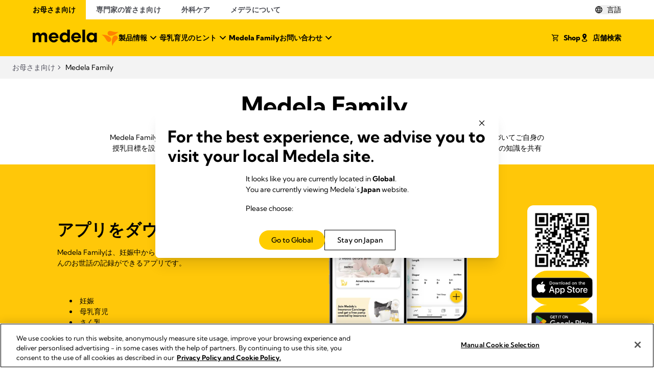

--- FILE ---
content_type: text/html; charset=UTF-8
request_url: https://www.medela.com/ja-jp/breastfeeding-pumping/medela-family
body_size: 31616
content:
<!DOCTYPE html>
<html lang="ja-JP">
	<head>
		<meta charset="UTF-8"/>
		<meta
		name="viewport" content="width=device-width, initial-scale=1.0"/>

		<!-- IE11 custom properties polyfill -->
		<script>
			window.MSInputMethodContext && document.documentMode && document.write(
'<script src="https://cdn.jsdelivr.net/gh/nuxodin/ie11CustomProperties@4.1.0/ie11CustomProperties.min.js"><\x2fscript>'
);
		</script>

			
    <script src="https://apps.bazaarvoice.com/deployments/medela-emea/main_site/production/en_GB/bv.js" defer></script>
	
    <script src="https://cdn.userway.org/widget.js" data-account="o5aZdy8bhw"></script>

    
    
                                                                                                                                                    
<link rel='alternate' href='https://www.medela.com/en' hreflang='en' /> 
<link rel='alternate' href='https://www.medela.com/no-no/amming-og-pumping/medela-family' hreflang='no-NO' /> 
<link rel='alternate' href='https://www.medela.com/de-de/stillen-und-abpumpen/medela-family' hreflang='de-DE' /> 
<link rel='alternate' href='https://www.medela.com/it-ch/allattamento-al-seno-ed-estrazione/medela-family' hreflang='it-CH' /> 
<link rel='alternate' href='https://www.medela.com/fr-ch/allaiter-et-exprimer-son-lait/medela-family' hreflang='fr-CH' /> 
<link rel='alternate' href='https://www.medela.com/en-au/breastfeeding-pumping/medela-family' hreflang='en-AU' /> 
<link rel='alternate' href='https://www.medela.com/fr-fr/allaiter-et-exprimer-son-lait/medela-family' hreflang='fr-FR' /> 
<link rel='alternate' href='https://www.medela.com/nl-nl/borstvoeding-en-kolven/medela-family' hreflang='nl-NL' /> 
<link rel='alternate' href='https://www.medela.com/pl-pl/odciaganie-pokarmu-z-piersi/medela-family' hreflang='pl-PL' /> 
<link rel='alternate' href='https://www.medela.com/es-es/extraccion-para-lactancia/medela-family' hreflang='es-ES' /> 
<link rel='alternate' href='https://www.medela.com/de-ch/stillen-und-abpumpen/medela-family' hreflang='de-CH' /> 
<link rel='alternate' href='https://www.medela.com/en-ca/breastfeeding-pumping/medela-family' hreflang='en-CA' /> 
<link rel='alternate' href='https://www.medela.com/fr-ca/allaiter-et-exprimer-son-lait/medela-family' hreflang='fr-CA' /> 
<link rel='alternate' href='https://www.medela.com/en-us/breastfeeding-pumping/medela-family' hreflang='en-US' /> 
<link rel='alternate' href='https://www.medela.com/de-at/stillen-und-abpumpen/medela-family' hreflang='de-AT' /> 
<link rel='alternate' href='https://www.medela.com/nl-be/borstvoeding-en-kolven/medela-family' hreflang='nl-BE' /> 
<link rel='alternate' href='https://www.medela.com/fr-be/allaiter-et-exprimer-son-lait/medela-family' hreflang='fr-BE' /> 
<link rel='alternate' href='https://www.medela.com/da-dk/amning-og-pumpning/medela-family' hreflang='da-DK' /> 
<link rel='alternate' href='https://www.medela.com/en-in/breastfeeding-pumping/medela-family' hreflang='en-IN' /> 
<link rel='alternate' href='https://www.medela.com/it-it/allattamento-al-seno-ed-estrazione/medela-family' hreflang='it-IT' /> 
<link rel='alternate' href='https://www.medela.com/fr-lu/allaiter-et-exprimer-son-lait/medela-family' hreflang='fr-LU' /> 
<link rel='alternate' href='https://www.medela.com/de-lu/stillen-und-abpumpen/medela-family' hreflang='de-LU' /> 
<link rel='alternate' href='https://www.medela.com/en-nz/breastfeeding-pumping/medela-family' hreflang='en-NZ' /> 
<link rel='alternate' href='https://www.medela.com/sv-se/amningspumpning/medela-family' hreflang='sv-SE' /> 
<link rel='alternate' href='https://www.medela.com/ja-jp/breastfeeding-pumping/medela-family' hreflang='ja-JP' /> 
<link rel='alternate' href='https://www.medela.com/en-gb/breastfeeding-pumping/medela-family' hreflang='en-GB' /> 
<link rel='alternate' href='https://www.medela.com/pt-pt/extracao-do-leite-materno/medela-family' hreflang='pt-PT' /> 
<link rel='alternate' href='https://www.medela.com/pt-br' hreflang='pt-BR' /> 
<link rel='alternate' href='https://www.medela.com/zh-zh/breastfeeding-pumping/medela-family' hreflang='zh-CN' /> 
<link rel='alternate' href='https://www.medela.comen' hreflang='x-default' /> 

            
<title>Medela Family</title>
<meta name="description" content="Medela Familyは、授乳体験全体にわたってお客様をサポートするためにあります。メデラは、お客様が十分な情報に基づいてご自身の授乳目標を設定でき、他のママたちとつながり、必要なサポートをすべて受けることができるようにするために、私たちの知識を共有し、必要なサポートを提供することをお約束します。" />
<meta property="og:site_name" content="Medela" />
    <meta name="facebook-domain-verification" content="g71ikp9wkqxfimlcw9bo2utydgb41n">    <script>
    document.addEventListener('DOMContentLoaded', async function () {
        // URL to which the request is to be made
        const url = '/get-geolocation?url=' + document.location.pathname + '&referrer=' + document.referrer;

        try {
            const response = await fetch(url, {
                method: 'GET',
                mode: 'cors',
                headers: {
                    Accept: 'text/html',
                    'Content-Type': 'text/html',
                },
            });

            const results = await response.json();

            const elementToAppend = document.getElementById('geolocation-modal');
            if (results.results) elementToAppend.innerHTML += results.results;

        } catch (error) {
            console.error('Fetch error:', error);
        }
    });
</script>

			        <link rel="icon" type="image/svg+xml" href="/configuration/favicon/favicon.svg">
    <link rel="icon" type="image/png" href="/configuration/favicon/favicon.png">
	
	        <link rel="stylesheet" href="/build/frontend/default/core-css.f3ffb00f.css">
		                        		<link href="https://www.medela.com/ja-jp/breastfeeding-pumping/medela-family" rel="canonical" />

	
    	
<!-- Google Tag Manager -->
<script>(function(w,d,s,l,i){w[l]=w[l]||[];w[l].push({'gtm.start':
new Date().getTime(),event:'gtm.js'});var f=d.getElementsByTagName(s)[0],
j=d.createElement(s),dl=l!='dataLayer'?'&l='+l:'';j.async=true;j.src=
'https://www.googletagmanager.com/gtm.js?id='+i+dl;f.parentNode.insertBefore(j,f);
})(window,document,'script','dataLayer','GTM-W98XFP4');</script>
<!-- End Google Tag Manager -->
</head>
	<body>


<!-- Google Tag Manager (noscript) -->
<noscript><iframe src="https://www.googletagmanager.com/ns.html?id=GTM-W98XFP4"
height="0" width="0" style="display:none;visibility:hidden"></iframe></noscript>
<!-- End Google Tag Manager (noscript) -->


		<!-- cookies -->
	                

        <div class="a-cookie-manager"data-controller="a-cookie-manager" data-a-cookie-manager-options-value="&#x7B;&quot;token&quot;&#x3A;&quot;bc348b4c-380f-4be1-afda-a108314d663c&quot;,&quot;autoLoad&quot;&#x3A;true&#x7D;" data-a-cookie-manager-provider-value="onetrust"            ></div>
       
		<!-- header -->
			                    

        <div class="c-header-tiled theme-modern exclude-from-site-index"data-controller="c-header-tiled"            ><div class="c-header-tiled__topbar-container"><div class="c-top-navigation-tiled c-header-tiled__top-navigation"data-controller="c-top-navigation-tiled"            ><div class="c-top-navigation-tiled__desktop-container"><a class="a-button-link a-button-link--link  c-top-navigation-tiled__nav-item c-top-navigation-tiled__nav-item--active"data-controller=""            href='/ja-jp/breastfeeding-pumping' target='_self' title='お母さま向け'><span class="a-button-link__span   ">
                    お母さま向け
                    </span></a><a class="a-button-link a-button-link--link  c-top-navigation-tiled__nav-item"data-controller=""            href='/ja-jp/lactation-professionals' target='_self' title=''><span class="a-button-link__span   ">
                    専門家の皆さま向け
                    </span></a><a class="a-button-link a-button-link--link  c-top-navigation-tiled__nav-item"data-controller=""            href='/ja-jp/surgical-woundcare' target='_self' title=''><span class="a-button-link__span   ">
                    外科ケア
                    </span></a><a class="a-button-link a-button-link--link  c-top-navigation-tiled__nav-item"data-controller=""            href='https://www.medela.com/ja-jp/breastfeeding-pumping/services/contact-information' target='_self' title=''><span class="a-button-link__span   ">
                    メデラについて
                    </span></a></div><div class="c-top-navigation-tiled__mobile-container"><ul class="c-top-navigation-tiled__mobile-container-list-wrapper"><li class="c-top-navigation-tiled__mobile-container-list-selected"><a
                    class="c-top-navigation-tiled__mobile-container-link"
                    href="#"
                    data-action="c-top-navigation-tiled#handleOpen"
                    data-c-top-navigation-tiled-target="topmenu"
                >
                    お母さま向け
                    

        <svg class="a-svg c-top-navigation-tiled__mobile-container-link-icon"data-controller=""            viewBox='0 0 32 32' width='16' height='16' aria-hidden='true' focusable='false'><path class="path-1"     d='M7.77734 12.7555L9.56768 10.9652L16.0121 17.4097L22.4566 10.9652L24.2469 12.7555L16.0121 20.9903L7.77734 12.7555Z' fill='currentColor'/></svg></a><ul
                    class="c-top-navigation-tiled__mobile-container-internal-list"
                    tabindex="0"
                ><li
                            class="c-top-navigation-tiled__mobile-container-internal-list-element"
                        ><a
                                class="c-top-navigation-tiled__mobile-container-link"
                                href="/ja-jp/breastfeeding-pumping"
                            >
                                お母さま向け
                            </a></li><li
                            class="c-top-navigation-tiled__mobile-container-internal-list-element"
                        ><a
                                class="c-top-navigation-tiled__mobile-container-link"
                                href="/ja-jp/lactation-professionals"
                            >
                                専門家の皆さま向け
                            </a></li><li
                            class="c-top-navigation-tiled__mobile-container-internal-list-element"
                        ><a
                                class="c-top-navigation-tiled__mobile-container-link"
                                href="/ja-jp/surgical-woundcare"
                            >
                                外科ケア
                            </a></li><li
                            class="c-top-navigation-tiled__mobile-container-internal-list-element"
                        ><a
                                class="c-top-navigation-tiled__mobile-container-link"
                                href="https://www.medela.com/ja-jp/breastfeeding-pumping/services/contact-information"
                            >
                                メデラについて
                            </a></li></ul></li></ul></div></div><button class="a-button-link a-button-link--text  c-header-tiled__trigger-language-button"data-controller=""     data-action='click-&gt;c-header-tiled#languageSelectorTrigger'        title=''><span class="a-button-link__span  a-button-link__span--icon-left ">
                                    言語
                                        

        <svg class="a-svg "data-controller=""            viewBox='0 0 20 20' width='16' height='16' aria-hidden='true' focusable='false'><title id="globe-title">国名</title><desc id="globe-desc"></desc><path class="path-1"     d='M10.0002 18.4728C8.82395 18.4728 7.72059 18.2508 6.69009 17.8066C5.65959 17.3625 4.76182 16.7573 3.99678 15.9912C3.23174 15.225 2.62891 14.3244 2.18828 13.2893C1.74766 12.2541 1.52734 11.1485 1.52734 9.97224C1.52734 8.79249 1.74766 7.69 2.18828 6.66478C2.62891 5.63957 3.23174 4.745 3.99678 3.98105C4.76182 3.21712 5.65959 2.61661 6.69009 2.17951C7.72059 1.74241 8.82395 1.52386 10.0002 1.52386C11.1799 1.52386 12.2842 1.74241 13.3129 2.17951C14.3416 2.61661 15.2385 3.21712 16.0036 3.98105C16.7686 4.745 17.372 5.63957 17.8137 6.66478C18.2555 7.69 18.4763 8.79249 18.4763 9.97224C18.4763 11.1485 18.2555 12.2541 17.8137 13.2893C17.372 14.3244 16.7686 15.225 16.0036 15.9912C15.2385 16.7573 14.3416 17.3625 13.3129 17.8066C12.2842 18.2508 11.1799 18.4728 10.0002 18.4728ZM9.99353 16.9135C10.4269 16.4179 10.7958 15.866 11.1003 15.2576C11.4047 14.6493 11.6553 13.9481 11.8519 13.154H8.16066C8.34361 13.911 8.58649 14.6007 8.88928 15.2229C9.19207 15.8451 9.56016 16.4087 9.99353 16.9135ZM8.10903 16.6357C7.78978 16.1378 7.51834 15.6029 7.29472 15.0311C7.07108 14.4594 6.88287 13.8336 6.73009 13.154H3.85055C4.32891 14.0385 4.89834 14.7522 5.55882 15.2952C6.2193 15.8381 7.06937 16.285 8.10903 16.6357ZM11.8936 16.6218C12.8129 16.3289 13.638 15.8849 14.3691 15.2899C15.1001 14.6949 15.692 13.9829 16.1448 13.154H13.2825C13.1204 13.8244 12.9283 14.4455 12.7059 15.0172C12.4836 15.589 12.2128 16.1239 11.8936 16.6218ZM3.34166 11.7801H6.46622C6.42455 11.4375 6.39793 11.1226 6.38634 10.8354C6.37477 10.5483 6.36899 10.2606 6.36899 9.97224C6.36899 9.64353 6.37709 9.3457 6.3933 9.07874C6.4095 8.81178 6.43843 8.52089 6.48009 8.20607H3.34166C3.2537 8.51978 3.19236 8.80808 3.15764 9.07097C3.12291 9.33384 3.10555 9.63427 3.10555 9.97224C3.10555 10.3069 3.12291 10.6134 3.15764 10.8918C3.19236 11.1703 3.2537 11.4663 3.34166 11.7801ZM7.88286 11.7801H12.1297C12.1784 11.4004 12.2098 11.0763 12.2238 10.8077C12.2377 10.5391 12.2447 10.2606 12.2447 9.97224C12.2447 9.68982 12.2377 9.41977 12.2238 9.16207C12.2098 8.90438 12.1784 8.58571 12.1297 8.20607H7.88286C7.83195 8.58571 7.79839 8.90438 7.78218 9.16207C7.76597 9.41977 7.75786 9.68982 7.75786 9.97224C7.75786 10.2606 7.76597 10.5391 7.78218 10.8077C7.79839 11.0763 7.83195 11.4004 7.88286 11.7801ZM13.5186 11.7801H16.6521C16.7378 11.4663 16.7986 11.1703 16.8344 10.8918C16.8703 10.6134 16.8882 10.3069 16.8882 9.97224C16.8882 9.63427 16.8703 9.33384 16.8344 9.07097C16.7986 8.80808 16.7378 8.51978 16.6521 8.20607H13.5325C13.5686 8.62496 13.5945 8.9627 13.6102 9.21928C13.6258 9.47588 13.6336 9.72686 13.6336 9.97224C13.6336 10.2698 13.6235 10.5529 13.6032 10.8216C13.5829 11.0902 13.5547 11.4097 13.5186 11.7801ZM13.2686 6.82716H16.1448C15.7105 5.96342 15.1279 5.23432 14.3968 4.63986C13.6658 4.04542 12.8268 3.62023 11.8797 3.36428C12.1989 3.85523 12.4697 4.38112 12.6921 4.94197C12.9144 5.5028 13.1066 6.1312 13.2686 6.82716ZM8.16066 6.82716H11.8658C11.7117 6.13935 11.4703 5.47656 11.1416 4.83878C10.8129 4.20099 10.4302 3.62616 9.99353 3.11428C9.58793 3.52652 9.24068 4.02495 8.95178 4.60959C8.66289 5.19425 8.39918 5.93343 8.16066 6.82716ZM3.85055 6.82716H6.74399C6.8875 6.15898 7.06645 5.54678 7.28082 4.99057C7.4952 4.43436 7.76664 3.8969 8.09514 3.37818C7.14586 3.63411 6.31375 4.05412 5.59882 4.63822C4.88389 5.2223 4.30114 5.95195 3.85055 6.82716Z' fill='currentColor'/></svg></span></button><div class="c-language-selector c-header-tiled__lang-selector"data-controller="c-language-selector" data-c-language-selector-event-value="&#x7B;&quot;name&quot;&#x3A;&quot;trig-flyout-state&quot;,&quot;elementId&quot;&#x3A;&quot;-flyout&quot;&#x7D;" data-c-language-selector-countries-value="&#x5B;&#x7B;&quot;country&quot;&#x3A;&#x7B;&quot;value&quot;&#x3A;&quot;en&quot;,&quot;label&quot;&#x3A;&quot;Global&quot;&#x7D;,&quot;languages&quot;&#x3A;&#x5B;&#x7B;&quot;value&quot;&#x3A;&quot;en&quot;,&quot;label&quot;&#x3A;&quot;Global&quot;&#x7D;&#x5D;&#x7D;,&#x7B;&quot;country&quot;&#x3A;&#x7B;&quot;value&quot;&#x3A;&quot;au&quot;,&quot;label&quot;&#x3A;&quot;Australia&quot;&#x7D;,&quot;languages&quot;&#x3A;&#x5B;&#x7B;&quot;value&quot;&#x3A;&quot;&#x5C;&#x2F;en-au&#x5C;&#x2F;breastfeeding-pumping&#x5C;&#x2F;medela-family&quot;,&quot;label&quot;&#x3A;&quot;English&quot;&#x7D;&#x5D;&#x7D;,&#x7B;&quot;country&quot;&#x3A;&#x7B;&quot;value&quot;&#x3A;&quot;at&quot;,&quot;label&quot;&#x3A;&quot;Austria&quot;&#x7D;,&quot;languages&quot;&#x3A;&#x5B;&#x7B;&quot;value&quot;&#x3A;&quot;&#x5C;&#x2F;de-at&#x5C;&#x2F;stillen-und-abpumpen&#x5C;&#x2F;medela-family&quot;,&quot;label&quot;&#x3A;&quot;German&quot;&#x7D;&#x5D;&#x7D;,&#x7B;&quot;country&quot;&#x3A;&#x7B;&quot;value&quot;&#x3A;&quot;be&quot;,&quot;label&quot;&#x3A;&quot;Belgium&quot;&#x7D;,&quot;languages&quot;&#x3A;&#x5B;&#x7B;&quot;value&quot;&#x3A;&quot;&#x5C;&#x2F;nl-be&#x5C;&#x2F;borstvoeding-en-kolven&#x5C;&#x2F;medela-family&quot;,&quot;label&quot;&#x3A;&quot;Dutch&quot;&#x7D;,&#x7B;&quot;value&quot;&#x3A;&quot;&#x5C;&#x2F;fr-be&#x5C;&#x2F;allaiter-et-exprimer-son-lait&#x5C;&#x2F;medela-family&quot;,&quot;label&quot;&#x3A;&quot;French&quot;&#x7D;&#x5D;&#x7D;,&#x7B;&quot;country&quot;&#x3A;&#x7B;&quot;value&quot;&#x3A;&quot;br&quot;,&quot;label&quot;&#x3A;&quot;Brazil&quot;&#x7D;,&quot;languages&quot;&#x3A;&#x5B;&#x7B;&quot;value&quot;&#x3A;&quot;pt_BR&quot;,&quot;label&quot;&#x3A;&quot;Portugese&quot;&#x7D;&#x5D;&#x7D;,&#x7B;&quot;country&quot;&#x3A;&#x7B;&quot;value&quot;&#x3A;&quot;ca&quot;,&quot;label&quot;&#x3A;&quot;Canada&quot;&#x7D;,&quot;languages&quot;&#x3A;&#x5B;&#x7B;&quot;value&quot;&#x3A;&quot;&#x5C;&#x2F;en-ca&#x5C;&#x2F;breastfeeding-pumping&#x5C;&#x2F;medela-family&quot;,&quot;label&quot;&#x3A;&quot;English&quot;&#x7D;,&#x7B;&quot;value&quot;&#x3A;&quot;&#x5C;&#x2F;fr-ca&#x5C;&#x2F;allaiter-et-exprimer-son-lait&#x5C;&#x2F;medela-family&quot;,&quot;label&quot;&#x3A;&quot;French&quot;&#x7D;&#x5D;&#x7D;,&#x7B;&quot;country&quot;&#x3A;&#x7B;&quot;value&quot;&#x3A;&quot;zh&quot;,&quot;label&quot;&#x3A;&quot;China&quot;&#x7D;,&quot;languages&quot;&#x3A;&#x5B;&#x7B;&quot;value&quot;&#x3A;&quot;&#x5C;&#x2F;zh-zh&quot;,&quot;label&quot;&#x3A;&quot;Chinese&quot;&#x7D;&#x5D;&#x7D;,&#x7B;&quot;country&quot;&#x3A;&#x7B;&quot;value&quot;&#x3A;&quot;dk&quot;,&quot;label&quot;&#x3A;&quot;Denmark&quot;&#x7D;,&quot;languages&quot;&#x3A;&#x5B;&#x7B;&quot;value&quot;&#x3A;&quot;&#x5C;&#x2F;da-dk&#x5C;&#x2F;amning-og-pumpning&#x5C;&#x2F;medela-family&quot;,&quot;label&quot;&#x3A;&quot;Danish&quot;&#x7D;&#x5D;&#x7D;,&#x7B;&quot;country&quot;&#x3A;&#x7B;&quot;value&quot;&#x3A;&quot;fr&quot;,&quot;label&quot;&#x3A;&quot;France&quot;&#x7D;,&quot;languages&quot;&#x3A;&#x5B;&#x7B;&quot;value&quot;&#x3A;&quot;&#x5C;&#x2F;fr-fr&#x5C;&#x2F;allaiter-et-exprimer-son-lait&#x5C;&#x2F;medela-family&quot;,&quot;label&quot;&#x3A;&quot;French&quot;&#x7D;&#x5D;&#x7D;,&#x7B;&quot;country&quot;&#x3A;&#x7B;&quot;value&quot;&#x3A;&quot;de&quot;,&quot;label&quot;&#x3A;&quot;Germany&quot;&#x7D;,&quot;languages&quot;&#x3A;&#x5B;&#x7B;&quot;value&quot;&#x3A;&quot;&#x5C;&#x2F;de-de&#x5C;&#x2F;stillen-und-abpumpen&#x5C;&#x2F;medela-family&quot;,&quot;label&quot;&#x3A;&quot;German&quot;&#x7D;&#x5D;&#x7D;,&#x7B;&quot;country&quot;&#x3A;&#x7B;&quot;value&quot;&#x3A;&quot;in&quot;,&quot;label&quot;&#x3A;&quot;India&quot;&#x7D;,&quot;languages&quot;&#x3A;&#x5B;&#x7B;&quot;value&quot;&#x3A;&quot;&#x5C;&#x2F;en-in&#x5C;&#x2F;breastfeeding-pumping&#x5C;&#x2F;medela-family&quot;,&quot;label&quot;&#x3A;&quot;English&quot;&#x7D;&#x5D;&#x7D;,&#x7B;&quot;country&quot;&#x3A;&#x7B;&quot;value&quot;&#x3A;&quot;it&quot;,&quot;label&quot;&#x3A;&quot;Italy&quot;&#x7D;,&quot;languages&quot;&#x3A;&#x5B;&#x7B;&quot;value&quot;&#x3A;&quot;&#x5C;&#x2F;it-it&#x5C;&#x2F;allattamento-al-seno-ed-estrazione&#x5C;&#x2F;medela-family&quot;,&quot;label&quot;&#x3A;&quot;Italian&quot;&#x7D;&#x5D;&#x7D;,&#x7B;&quot;country&quot;&#x3A;&#x7B;&quot;value&quot;&#x3A;&quot;jp&quot;,&quot;label&quot;&#x3A;&quot;Japan&quot;&#x7D;,&quot;languages&quot;&#x3A;&#x5B;&#x7B;&quot;value&quot;&#x3A;&quot;&#x5C;&#x2F;ja-jp&#x5C;&#x2F;breastfeeding-pumping&#x5C;&#x2F;medela-family&quot;,&quot;label&quot;&#x3A;&quot;Japanese&quot;&#x7D;&#x5D;&#x7D;,&#x7B;&quot;country&quot;&#x3A;&#x7B;&quot;value&quot;&#x3A;&quot;lu&quot;,&quot;label&quot;&#x3A;&quot;Luxembourg&quot;&#x7D;,&quot;languages&quot;&#x3A;&#x5B;&#x7B;&quot;value&quot;&#x3A;&quot;&#x5C;&#x2F;de-lu&#x5C;&#x2F;stillen-und-abpumpen&#x5C;&#x2F;medela-family&quot;,&quot;label&quot;&#x3A;&quot;German&quot;&#x7D;,&#x7B;&quot;value&quot;&#x3A;&quot;&#x5C;&#x2F;fr-lu&#x5C;&#x2F;allaiter-et-exprimer-son-lait&#x5C;&#x2F;medela-family&quot;,&quot;label&quot;&#x3A;&quot;French&quot;&#x7D;&#x5D;&#x7D;,&#x7B;&quot;country&quot;&#x3A;&#x7B;&quot;value&quot;&#x3A;&quot;nl&quot;,&quot;label&quot;&#x3A;&quot;Netherlands&quot;&#x7D;,&quot;languages&quot;&#x3A;&#x5B;&#x7B;&quot;value&quot;&#x3A;&quot;&#x5C;&#x2F;nl-nl&#x5C;&#x2F;borstvoeding-en-kolven&#x5C;&#x2F;medela-family&quot;,&quot;label&quot;&#x3A;&quot;Dutch&quot;&#x7D;&#x5D;&#x7D;,&#x7B;&quot;country&quot;&#x3A;&#x7B;&quot;value&quot;&#x3A;&quot;nz&quot;,&quot;label&quot;&#x3A;&quot;New&#x20;Zealand&quot;&#x7D;,&quot;languages&quot;&#x3A;&#x5B;&#x7B;&quot;value&quot;&#x3A;&quot;&#x5C;&#x2F;en-nz&#x5C;&#x2F;breastfeeding-pumping&#x5C;&#x2F;medela-family&quot;,&quot;label&quot;&#x3A;&quot;English&quot;&#x7D;&#x5D;&#x7D;,&#x7B;&quot;country&quot;&#x3A;&#x7B;&quot;value&quot;&#x3A;&quot;no&quot;,&quot;label&quot;&#x3A;&quot;Norway&quot;&#x7D;,&quot;languages&quot;&#x3A;&#x5B;&#x7B;&quot;value&quot;&#x3A;&quot;&#x5C;&#x2F;no-no&quot;,&quot;label&quot;&#x3A;&quot;Norway&quot;&#x7D;&#x5D;&#x7D;,&#x7B;&quot;country&quot;&#x3A;&#x7B;&quot;value&quot;&#x3A;&quot;pl&quot;,&quot;label&quot;&#x3A;&quot;Poland&quot;&#x7D;,&quot;languages&quot;&#x3A;&#x5B;&#x7B;&quot;value&quot;&#x3A;&quot;&#x5C;&#x2F;pl-pl&#x5C;&#x2F;odciaganie-pokarmu-z-piersi&#x5C;&#x2F;medela-family&quot;,&quot;label&quot;&#x3A;&quot;Polish&quot;&#x7D;&#x5D;&#x7D;,&#x7B;&quot;country&quot;&#x3A;&#x7B;&quot;value&quot;&#x3A;&quot;pt&quot;,&quot;label&quot;&#x3A;&quot;Portugal&quot;&#x7D;,&quot;languages&quot;&#x3A;&#x5B;&#x7B;&quot;value&quot;&#x3A;&quot;&#x5C;&#x2F;pt-pt&#x5C;&#x2F;extracao-do-leite-materno&#x5C;&#x2F;medela-family&quot;,&quot;label&quot;&#x3A;&quot;Portuguese&quot;&#x7D;&#x5D;&#x7D;,&#x7B;&quot;country&quot;&#x3A;&#x7B;&quot;value&quot;&#x3A;&quot;es&quot;,&quot;label&quot;&#x3A;&quot;Spain&quot;&#x7D;,&quot;languages&quot;&#x3A;&#x5B;&#x7B;&quot;value&quot;&#x3A;&quot;&#x5C;&#x2F;es-es&#x5C;&#x2F;extraccion-para-lactancia&#x5C;&#x2F;medela-family&quot;,&quot;label&quot;&#x3A;&quot;Spanish&quot;&#x7D;&#x5D;&#x7D;,&#x7B;&quot;country&quot;&#x3A;&#x7B;&quot;value&quot;&#x3A;&quot;ch&quot;,&quot;label&quot;&#x3A;&quot;Switzerland&quot;&#x7D;,&quot;languages&quot;&#x3A;&#x5B;&#x7B;&quot;value&quot;&#x3A;&quot;&#x5C;&#x2F;de-ch&#x5C;&#x2F;stillen-und-abpumpen&#x5C;&#x2F;medela-family&quot;,&quot;label&quot;&#x3A;&quot;German&quot;&#x7D;,&#x7B;&quot;value&quot;&#x3A;&quot;&#x5C;&#x2F;it-ch&#x5C;&#x2F;allattamento-al-seno-ed-estrazione&#x5C;&#x2F;medela-family&quot;,&quot;label&quot;&#x3A;&quot;Italian&quot;&#x7D;,&#x7B;&quot;value&quot;&#x3A;&quot;&#x5C;&#x2F;fr-ch&#x5C;&#x2F;allaiter-et-exprimer-son-lait&#x5C;&#x2F;medela-family&quot;,&quot;label&quot;&#x3A;&quot;French&quot;&#x7D;&#x5D;&#x7D;,&#x7B;&quot;country&quot;&#x3A;&#x7B;&quot;value&quot;&#x3A;&quot;se&quot;,&quot;label&quot;&#x3A;&quot;Sweden&quot;&#x7D;,&quot;languages&quot;&#x3A;&#x5B;&#x7B;&quot;value&quot;&#x3A;&quot;&#x5C;&#x2F;sv-se&#x5C;&#x2F;amningspumpning&#x5C;&#x2F;medela-family&quot;,&quot;label&quot;&#x3A;&quot;Swedish&quot;&#x7D;&#x5D;&#x7D;,&#x7B;&quot;country&quot;&#x3A;&#x7B;&quot;value&quot;&#x3A;&quot;gb&quot;,&quot;label&quot;&#x3A;&quot;UK&quot;&#x7D;,&quot;languages&quot;&#x3A;&#x5B;&#x7B;&quot;value&quot;&#x3A;&quot;&#x5C;&#x2F;en-gb&#x5C;&#x2F;breastfeeding-pumping&#x5C;&#x2F;medela-family&quot;,&quot;label&quot;&#x3A;&quot;English&quot;&#x7D;&#x5D;&#x7D;,&#x7B;&quot;country&quot;&#x3A;&#x7B;&quot;value&quot;&#x3A;&quot;us&quot;,&quot;label&quot;&#x3A;&quot;United&#x20;States&#x20;of&#x20;America&quot;&#x7D;,&quot;languages&quot;&#x3A;&#x5B;&#x7B;&quot;value&quot;&#x3A;&quot;&#x5C;&#x2F;en-us&#x5C;&#x2F;breastfeeding-pumping&#x5C;&#x2F;medela-family&quot;,&quot;label&quot;&#x3A;&quot;English&quot;&#x7D;&#x5D;&#x7D;&#x5D;"            ><div class="c-drawer c-header-tiled__lang-selector"data-controller="c-drawer" data-c-drawer-options-value="&#x7B;&quot;placement&quot;&#x3A;&quot;top&quot;,&quot;offset&quot;&#x3A;&#x5B;0,0&#x5D;,&quot;maxWidth&quot;&#x3A;&quot;80&#x25;&quot;,&quot;maxHeight&quot;&#x3A;&quot;100&#x25;&quot;,&quot;backdrop&quot;&#x3A;true&#x7D;" data-c-drawer-locked-value="true"            id='language-select'><div
        class="c-drawer__overlay c-drawer__overlay--hidden c-drawer__backdrop c-language-selector__overlay"
        data-c-drawer-target="overlay"
        data-action="click->c-drawer#toggleContent"
    ></div><div class="c-drawer__trigger-wrapper c-language-selector__trigger-wrapper"><button class="a-button-link a-button-link--text  c-drawer__trigger-tag c-language-selector__trigger-tag"data-controller=""     data-c-header-tiled-target='langTrigger' data-action='click-&gt;c-drawer#toggleContent' data-c-drawer-target='trigger'        title=''><span class="a-button-link__span    c-drawer__trigger-span c-language-selector__trigger-span">
                                    言語
                                        

        <svg class="a-svg c-drawer__trigger-icon"data-controller=""            viewBox='0 0 20 20' width='16' height='16' aria-hidden='true' focusable='false'><title id="globe-title">国名</title><desc id="globe-desc"></desc><path class="path-1"     d='M10.0002 18.4728C8.82395 18.4728 7.72059 18.2508 6.69009 17.8066C5.65959 17.3625 4.76182 16.7573 3.99678 15.9912C3.23174 15.225 2.62891 14.3244 2.18828 13.2893C1.74766 12.2541 1.52734 11.1485 1.52734 9.97224C1.52734 8.79249 1.74766 7.69 2.18828 6.66478C2.62891 5.63957 3.23174 4.745 3.99678 3.98105C4.76182 3.21712 5.65959 2.61661 6.69009 2.17951C7.72059 1.74241 8.82395 1.52386 10.0002 1.52386C11.1799 1.52386 12.2842 1.74241 13.3129 2.17951C14.3416 2.61661 15.2385 3.21712 16.0036 3.98105C16.7686 4.745 17.372 5.63957 17.8137 6.66478C18.2555 7.69 18.4763 8.79249 18.4763 9.97224C18.4763 11.1485 18.2555 12.2541 17.8137 13.2893C17.372 14.3244 16.7686 15.225 16.0036 15.9912C15.2385 16.7573 14.3416 17.3625 13.3129 17.8066C12.2842 18.2508 11.1799 18.4728 10.0002 18.4728ZM9.99353 16.9135C10.4269 16.4179 10.7958 15.866 11.1003 15.2576C11.4047 14.6493 11.6553 13.9481 11.8519 13.154H8.16066C8.34361 13.911 8.58649 14.6007 8.88928 15.2229C9.19207 15.8451 9.56016 16.4087 9.99353 16.9135ZM8.10903 16.6357C7.78978 16.1378 7.51834 15.6029 7.29472 15.0311C7.07108 14.4594 6.88287 13.8336 6.73009 13.154H3.85055C4.32891 14.0385 4.89834 14.7522 5.55882 15.2952C6.2193 15.8381 7.06937 16.285 8.10903 16.6357ZM11.8936 16.6218C12.8129 16.3289 13.638 15.8849 14.3691 15.2899C15.1001 14.6949 15.692 13.9829 16.1448 13.154H13.2825C13.1204 13.8244 12.9283 14.4455 12.7059 15.0172C12.4836 15.589 12.2128 16.1239 11.8936 16.6218ZM3.34166 11.7801H6.46622C6.42455 11.4375 6.39793 11.1226 6.38634 10.8354C6.37477 10.5483 6.36899 10.2606 6.36899 9.97224C6.36899 9.64353 6.37709 9.3457 6.3933 9.07874C6.4095 8.81178 6.43843 8.52089 6.48009 8.20607H3.34166C3.2537 8.51978 3.19236 8.80808 3.15764 9.07097C3.12291 9.33384 3.10555 9.63427 3.10555 9.97224C3.10555 10.3069 3.12291 10.6134 3.15764 10.8918C3.19236 11.1703 3.2537 11.4663 3.34166 11.7801ZM7.88286 11.7801H12.1297C12.1784 11.4004 12.2098 11.0763 12.2238 10.8077C12.2377 10.5391 12.2447 10.2606 12.2447 9.97224C12.2447 9.68982 12.2377 9.41977 12.2238 9.16207C12.2098 8.90438 12.1784 8.58571 12.1297 8.20607H7.88286C7.83195 8.58571 7.79839 8.90438 7.78218 9.16207C7.76597 9.41977 7.75786 9.68982 7.75786 9.97224C7.75786 10.2606 7.76597 10.5391 7.78218 10.8077C7.79839 11.0763 7.83195 11.4004 7.88286 11.7801ZM13.5186 11.7801H16.6521C16.7378 11.4663 16.7986 11.1703 16.8344 10.8918C16.8703 10.6134 16.8882 10.3069 16.8882 9.97224C16.8882 9.63427 16.8703 9.33384 16.8344 9.07097C16.7986 8.80808 16.7378 8.51978 16.6521 8.20607H13.5325C13.5686 8.62496 13.5945 8.9627 13.6102 9.21928C13.6258 9.47588 13.6336 9.72686 13.6336 9.97224C13.6336 10.2698 13.6235 10.5529 13.6032 10.8216C13.5829 11.0902 13.5547 11.4097 13.5186 11.7801ZM13.2686 6.82716H16.1448C15.7105 5.96342 15.1279 5.23432 14.3968 4.63986C13.6658 4.04542 12.8268 3.62023 11.8797 3.36428C12.1989 3.85523 12.4697 4.38112 12.6921 4.94197C12.9144 5.5028 13.1066 6.1312 13.2686 6.82716ZM8.16066 6.82716H11.8658C11.7117 6.13935 11.4703 5.47656 11.1416 4.83878C10.8129 4.20099 10.4302 3.62616 9.99353 3.11428C9.58793 3.52652 9.24068 4.02495 8.95178 4.60959C8.66289 5.19425 8.39918 5.93343 8.16066 6.82716ZM3.85055 6.82716H6.74399C6.8875 6.15898 7.06645 5.54678 7.28082 4.99057C7.4952 4.43436 7.76664 3.8969 8.09514 3.37818C7.14586 3.63411 6.31375 4.05412 5.59882 4.63822C4.88389 5.2223 4.30114 5.95195 3.85055 6.82716Z' fill='currentColor'/></svg></span></button></div><div
        class="c-drawer--top c-drawer__content c-language-selector__flyout"
        data-c-drawer-target="content"
    ><button
            class="c-drawer__close-icon-button"
            tabindex="0"
            data-action="click->c-drawer#toggleContent"
        ><svg class="a-svg c-drawer__close-icon"data-controller=""            viewBox='0 0 32 32' width='20' height='20' aria-hidden='true' focusable='false'><title id="close-title">close</title><g class="g-1"     id='Icon_close' fill='currentColor'/><path class="path-2"     id='Vector' d='M8.29998 25.2913L6.70868 23.7L14.4087 16L6.70868 8.29998L8.29998 6.70868L16 14.4087L23.7 6.70868L25.2913 8.29998L17.5913 16L25.2913 23.7L23.7 25.2913L16 17.5913L8.29998 25.2913Z' fill='currentColor'/></g></svg></button><div class="c-language-selector__container"><div class="c-language-selector__viewing" tabindex="-1"><span class="c-language-selector__viewing-label">
                現在表示中の内容：
            </span><span class="c-language-selector__viewing-text">Medela -  Japanese</span></div><div class="c-language-selector__select-description" tabindex="-1">
            以下の国では、メデラのウェブサイトの代替となるものを選択できます：
        </div><div class="c-language-selector__select-container"><div class="a-select a-select--mobile-size-full a-select--desktop-size-full a-select--column"data-controller="a-select" data-a-select-name-value="country" data-a-select-has-search-value="true" data-a-select-is-multi-option-value="false" data-a-select-placeholder-value="&#x9078;&#x629E;&#x3057;&#x3066;&#x4E0B;&#x3055;&#x3044;" data-a-select-search-placeholder-value=""     data-c-language-selector-target='country'        tabindex='-1'><label
            class="a-select__label "
            
        >
            国名
                    </label><select
        class="a-select__input "
        
        name='country'
        
        data-a-select-target="select"
        
        
        
    ><option value="">
                選択して下さい
            </option><option
                
                label='Global'
                value='en'
            >
                Global
            </option><option
                
                label='Australia'
                value='au'
            >
                Australia
            </option><option
                
                label='Austria'
                value='at'
            >
                Austria
            </option><option
                
                label='Belgium'
                value='be'
            >
                Belgium
            </option><option
                
                label='Brazil'
                value='br'
            >
                Brazil
            </option><option
                
                label='Canada'
                value='ca'
            >
                Canada
            </option><option
                
                label='China'
                value='zh'
            >
                China
            </option><option
                
                label='Denmark'
                value='dk'
            >
                Denmark
            </option><option
                
                label='France'
                value='fr'
            >
                France
            </option><option
                
                label='Germany'
                value='de'
            >
                Germany
            </option><option
                
                label='India'
                value='in'
            >
                India
            </option><option
                
                label='Italy'
                value='it'
            >
                Italy
            </option><option
                
                label='Japan'
                value='jp'
            >
                Japan
            </option><option
                
                label='Luxembourg'
                value='lu'
            >
                Luxembourg
            </option><option
                
                label='Netherlands'
                value='nl'
            >
                Netherlands
            </option><option
                
                label='New Zealand'
                value='nz'
            >
                New Zealand
            </option><option
                
                label='Norway'
                value='no'
            >
                Norway
            </option><option
                
                label='Poland'
                value='pl'
            >
                Poland
            </option><option
                
                label='Portugal'
                value='pt'
            >
                Portugal
            </option><option
                
                label='Spain'
                value='es'
            >
                Spain
            </option><option
                
                label='Switzerland'
                value='ch'
            >
                Switzerland
            </option><option
                
                label='Sweden'
                value='se'
            >
                Sweden
            </option><option
                
                label='UK'
                value='gb'
            >
                UK
            </option><option
                
                label='United States of America'
                value='us'
            >
                United States of America
            </option></select></div><div class="c-select-loader hidden c-language-selector__component-select-wrapper"data-controller="c-select-loader"     data-c-language-selector-target='language'        ><div class="a-select a-select--mobile-size-full a-select--desktop-size-full a-select--column c-select-loader__select c-language-selector__select-wrapper"data-controller="a-select" data-a-select-name-value="language" data-a-select-has-search-value="false" data-a-select-is-multi-option-value="false" data-a-select-placeholder-value="&#x4EE5;&#x4E0B;&#x306E;&#x56FD;&#x3067;&#x306F;&#x3001;&#x30E1;&#x30C7;&#x30E9;&#x306E;&#x30A6;&#x30A7;&#x30D6;&#x30B5;&#x30A4;&#x30C8;&#x306E;&#x4EE3;&#x66FF;&#x3068;&#x306A;&#x308B;&#x3082;&#x306E;&#x3092;&#x9078;&#x629E;&#x3067;&#x304D;&#x307E;&#x3059;&#xFF1A;" data-a-select-search-placeholder-value=""            tabindex='0'><label
            class="a-select__label  c-select-loader__label c-language-selector__select-label"
            
        >
            2. Language
                    </label><select
        class="a-select__input "
        
        name='language'
        
        data-a-select-target="select"
        
        
        
    ><option value="">
                以下の国では、メデラのウェブサイトの代替となるものを選択できます：
            </option></select></div><button class="a-button-link a-button-link--primary  c-select-loader__button"data-controller=""     data-action='click-&gt;c-select-loader#handleButtonClick' data-c-select-loader-target='button'        tabindex='-1' title='選択する'><span class="a-button-link__span   ">
                                    選択する
                                </span></button></div></div><hr class="c-divider c-language-selector__divider"data-controller=""            ></hr><div class="c-language-selector__distributor-finder-text" tabindex="-1"></div></div></div></div></div></div><div class="c-navigation-tiled c-header-tiled__menu"data-controller="c-navigation-tiled"            ><div class="c-navigation-tiled__top-bar"><div class="c-navigation-tiled__top-bar-left-col"><a href="/ja-jp/breastfeeding-pumping"><div class="a-image c-navigation-tiled__logo"data-controller=""            ><picture ><source srcset="/configuration/brand/logo-medela.svg 1x" width="168" height="32" type="image/svg+xml" /><source srcset="/configuration/brand/logo-medela.svg 1x" width="168" height="32" type="image/svg+xml" /><img class="a-image__img aspect- object-contain" src="/configuration/brand/logo-medela.svg" width="168" height="32" alt="To Medela Homepage" loading="lazy" srcset="/configuration/brand/logo-medela.svg 1x" /></picture></div></a><div class="c-navigation-tiled__top-bar-menu"><span
                    class="c-navigation-tiled__menu-option"
                    tabindex="0"
                    data-element="menu-element-1"
                    data-action="click->c-navigation-tiled#handleMenuOptionClick keydown.enter->c-navigation-tiled#handleMenuOptionClick keydown.space->c-navigation-tiled#handleMenuOptionClick"
                    data-c-navigation-tiled-target="menuItem"
                >
                    製品情報
                    

        <svg class="a-svg c-navigation-tiled__menu-option-icon"data-controller=""            viewBox='0 0 32 32' width='24' height='24' aria-hidden='true' focusable='false'><path class="path-1"     d='M7.77734 12.7555L9.56768 10.9652L16.0121 17.4097L22.4566 10.9652L24.2469 12.7555L16.0121 20.9903L7.77734 12.7555Z' fill='currentColor'/></svg></span><span
                    class="c-navigation-tiled__menu-option"
                    tabindex="0"
                    data-element="menu-element-2"
                    data-action="click->c-navigation-tiled#handleMenuOptionClick keydown.enter->c-navigation-tiled#handleMenuOptionClick keydown.space->c-navigation-tiled#handleMenuOptionClick"
                    data-c-navigation-tiled-target="menuItem"
                >
                    母乳育児のヒント
                    

        <svg class="a-svg c-navigation-tiled__menu-option-icon"data-controller=""            viewBox='0 0 32 32' width='24' height='24' aria-hidden='true' focusable='false'><path class="path-1"     d='M7.77734 12.7555L9.56768 10.9652L16.0121 17.4097L22.4566 10.9652L24.2469 12.7555L16.0121 20.9903L7.77734 12.7555Z' fill='currentColor'/></svg></span><a class="a-button-link a-button-link--link  c-navigation-tiled__menu-link"data-controller=""            href='/ja-jp/breastfeeding-pumping/medela-family' target='_self' title=''><span class="a-button-link__span   ">
                    Medela Family
                    </span></a><span
                    class="c-navigation-tiled__menu-option"
                    tabindex="0"
                    data-element="menu-element-4"
                    data-action="click->c-navigation-tiled#handleMenuOptionClick keydown.enter->c-navigation-tiled#handleMenuOptionClick keydown.space->c-navigation-tiled#handleMenuOptionClick"
                    data-c-navigation-tiled-target="menuItem"
                >
                    お問い合わせ
                    

        <svg class="a-svg c-navigation-tiled__menu-option-icon"data-controller=""            viewBox='0 0 32 32' width='24' height='24' aria-hidden='true' focusable='false'><path class="path-1"     d='M7.77734 12.7555L9.56768 10.9652L16.0121 17.4097L22.4566 10.9652L24.2469 12.7555L16.0121 20.9903L7.77734 12.7555Z' fill='currentColor'/></svg></span></div></div><div class="c-navigation-tiled__quick-link-container"><a class="a-button-link a-button-link--link  c-navigation-tiled__quick-link"data-controller=""            href='https://www.medelaonline.jp/?_gl=1*2kqh5b*_ga*NDE4MzE0NjUxLjE3MTQzNDE5NzA.*_ga_3X51WN270S*MTcxNDQ2MjQzMS43LjEuMTcxNDQ2ODA4My42MC4wLjA.' target='_self' title=''><span class="a-button-link__span  a-button-link__span--icon-left ">
                    Shop
                            

        <svg class="a-svg "data-controller=""            viewBox='0 0 40 40' width='16' height='16' aria-hidden='true' focusable='false'><title id="cart-title">to cart</title><desc id="cart-desc"></desc><path class="path-1"     d='M11.8555 36.7618C10.9983 36.7618 10.2665 36.4566 9.66003 35.8462C9.05353 35.2357 8.75028 34.5019 8.75028 33.6448C8.75028 32.7876 9.05548 32.0558 9.6659 31.4493C10.2763 30.8428 11.0101 30.5396 11.8673 30.5396C12.7245 30.5396 13.4563 30.8448 14.0628 31.4552C14.6692 32.0656 14.9725 32.7994 14.9725 33.6566C14.9725 34.5137 14.6673 35.2456 14.0569 35.852C13.4465 36.4585 12.7127 36.7618 11.8555 36.7618ZM28.5222 36.7618C27.665 36.7618 26.9332 36.4566 26.3267 35.8462C25.7202 35.2357 25.4169 34.5019 25.4169 33.6448C25.4169 32.7876 25.7222 32.0558 26.3326 31.4493C26.943 30.8428 27.6768 30.5396 28.5339 30.5396C29.3911 30.5396 30.123 30.8448 30.7294 31.4552C31.3359 32.0656 31.6392 32.7994 31.6392 33.6566C31.6392 34.5137 31.3339 35.2456 30.7235 35.852C30.1131 36.4585 29.3793 36.7618 28.5222 36.7618ZM10.1539 9.53953L14.3535 18.272H26.2092L30.99 9.53953H10.1539ZM8.65998 6.51599H32.8988C33.6345 6.51599 34.1943 6.84631 34.5782 7.50695C34.962 8.16756 34.9687 8.83382 34.5981 9.50574L29.0652 19.4891C28.7464 20.0416 28.3306 20.4825 27.8178 20.8117C27.3051 21.1409 26.7396 21.3055 26.1214 21.3055H13.6431L11.5528 25.1827H31.7621V28.2062H11.5836C10.3294 28.2062 9.41343 27.7419 8.83573 26.8134C8.25804 25.8848 8.25673 24.8971 8.83182 23.8502L11.3297 19.2778L5.1739 6.23399H1.84961V3.21045H7.10444L8.65998 6.51599Z' fill='currentColor'/></svg></span></a><a class="a-button-link a-button-link--link  c-navigation-tiled__quick-link"data-controller=""            href='/ja-jp/breastfeeding-pumping/shop-finder' target='_self' title=''><span class="a-button-link__span  a-button-link__span--icon-left ">
                    店舗検索
                            

        <svg class="a-svg "data-controller=""            viewBox='0 0 24 24' width='16' height='16' aria-hidden='true' focusable='false'><path class="path-1"     d='M12 0c-3.148 0-6 2.553-6 5.702 0 3.148 2.602 6.907 6 12.298 3.398-5.391 6-9.15 6-12.298 0-3.149-2.851-5.702-6-5.702zm0 8c-1.105 0-2-.895-2-2s.895-2 2-2 2 .895 2 2-.895 2-2 2zm8 12c0 2.209-3.581 4-8 4s-8-1.791-8-4c0-1.602 1.888-2.98 4.608-3.619l1.154 1.824c-.401.068-.806.135-1.178.242-3.312.949-3.453 2.109-.021 3.102 2.088.603 4.777.605 6.874-.001 3.619-1.047 3.164-2.275-.268-3.167-.296-.077-.621-.118-.936-.171l1.156-1.828c2.723.638 4.611 2.016 4.611 3.618z' fill='currentColor'/></svg></span></a></div><button
        type="button"
        data-action="click->c-navigation-tiled#handleToggleMobileMenu"
        class="c-navigation-tiled__mobile-open-menu-button"
    ><span class="sr-only">
            header.navigation.openMenuMobileLabel
        </span><svg class="a-svg c-navigation-tiled__mobile-open-menu-icon"data-controller=""     data-c-navigation-tiled-target='mobileMenuOpenIcon'        viewBox='0 0 32 32' width='32' height='32' aria-hidden='true' focusable='false'><path class="path-1"     d='M3.8645 24.2232V21.9522H28.1355V24.2232H3.8645ZM3.8645 17.1355V14.8645H28.1355V17.1355H3.8645ZM3.8645 10.0479V7.76886H28.1355V10.0479H3.8645Z' fill='currentColor'/></svg><svg class="a-svg c-navigation-tiled__mobile-close-menu-icon hidden"data-controller=""     data-c-navigation-tiled-target='mobileMenuCloseIcon'        viewBox='0 0 32 32' width='32' height='32' aria-hidden='true' focusable='false'><g class="g-1"     id='Icon_close' fill='currentColor'/><path class="path-2"     id='Vector' d='M8.29998 25.2913L6.70868 23.7L14.4087 16L6.70868 8.29998L8.29998 6.70868L16 14.4087L23.7 6.70868L25.2913 8.29998L17.5913 16L25.2913 23.7L23.7 25.2913L16 17.5913L8.29998 25.2913Z' fill='currentColor'/></g></svg></button></div><div
        class="c-navigation-tiled__menu-container hidden"
        data-c-navigation-tiled-target="menuContainer"
    ><div
                    class="c-navigation-tiled__menu-container-wrapper hidden"
                    data-element="menu-element-1"
                    data-c-navigation-tiled-target="menuWrapper"
                ><div class="c-navigation-tiled__menu-container-top"><span class="c-navigation-tiled__menu-container-top-title">
            製品情報
        </span><a class="a-button-link a-button-link--primary  c-navigation-tiled__menu-container-top-view-all"data-controller=""            href='/ja-jp/breastfeeding-pumping/products' target='_self' title=''><span class="a-button-link__span a-button-link__span--icon-right  ">
                    すべてを見る
                            

        <svg class="a-svg "data-controller=""            viewBox='0 0 15 15' width='16' height='16' aria-hidden='true' focusable='false'><path class="path-1"     d='M8.14645 3.14645C8.34171 2.95118 8.65829 2.95118 8.85355 3.14645L12.8536 7.14645C13.0488 7.34171 13.0488 7.65829 12.8536 7.85355L8.85355 11.8536C8.65829 12.0488 8.34171 12.0488 8.14645 11.8536C7.95118 11.6583 7.95118 11.3417 8.14645 11.1464L11.2929 8H2.5C2.22386 8 2 7.77614 2 7.5C2 7.22386 2.22386 7 2.5 7H11.2929L8.14645 3.85355C7.95118 3.65829 7.95118 3.34171 8.14645 3.14645Z' fill='currentColor' fill-rule='evenodd' clip-rule='evenodd'/></svg></span></a></div><div class="c-navigation-tiled__categories-container"><div class="c-navigation-tiled__categories-column"><div
                                        class="c-navigation-tiled__category-container"
                                    ><div
                                            class="c-navigation-tiled__category-top"
                                        ><span
                                                class="c-navigation-tiled__category-title"
                                            >
                                                メデラ公式オンラインショップ
                                            </span><a class="a-button-link a-button-link--text  c-navigation-tiled__category-view-all"data-controller=""            href='https://www.medelaonline.jp/' target='_self' title=''><span class="a-button-link__span a-button-link__span--icon-right  ">
                    すべてを見る
                            

        <svg class="a-svg "data-controller=""            viewBox='0 0 15 15' width='16' height='16' aria-hidden='true' focusable='false'><path class="path-1"     d='M8.14645 3.14645C8.34171 2.95118 8.65829 2.95118 8.85355 3.14645L12.8536 7.14645C13.0488 7.34171 13.0488 7.65829 12.8536 7.85355L8.85355 11.8536C8.65829 12.0488 8.34171 12.0488 8.14645 11.8536C7.95118 11.6583 7.95118 11.3417 8.14645 11.1464L11.2929 8H2.5C2.22386 8 2 7.77614 2 7.5C2 7.22386 2.22386 7 2.5 7H11.2929L8.14645 3.85355C7.95118 3.65829 7.95118 3.34171 8.14645 3.14645Z' fill='currentColor' fill-rule='evenodd' clip-rule='evenodd'/></svg></span></a></div><section class="c-grid"data-controller=""            ><div
        class="c-grid__grid c-grid__grid--two-columns  grid grid-cols-1 lg:grid-cols-2 xl:grid-cols-2 c-navigation-tiled__category-grid"
        data-container-load-more-id=""
    ><a class="c-card-navigation-tiled c-card-navigation-tiled--horizontal"data-controller=""            href='https://www.medelaonline.jp/' target='_self'><div class="a-image c-card-navigation-tiled__image"data-controller=""            ><picture ><source srcset="/fallback-images/2025/image-thumb__2025__card/fallback-image~-~media--5abec06c--query.fc79a3c2.webp 1x, /fallback-images/2025/image-thumb__2025__card/fallback-image~-~media--5abec06c--query@2x.fc79a3c2.webp 2x" media="(max-width: 576px)" width="320" height="240" type="image/webp" /><source srcset="/fallback-images/2025/image-thumb__2025__card/fallback-image~-~media--5abec06c--query.fc79a3c2.png 1x, /fallback-images/2025/image-thumb__2025__card/fallback-image~-~media--5abec06c--query@2x.fc79a3c2.png 2x" media="(max-width: 576px)" width="320" height="240" type="image/png" /><source srcset="/fallback-images/2025/image-thumb__2025__card/fallback-image.439b232f.webp 1x, /fallback-images/2025/image-thumb__2025__card/fallback-image@2x.439b232f.webp 2x" width="760" height="570" type="image/webp" /><source srcset="/fallback-images/2025/image-thumb__2025__card/fallback-image.439b232f.png 1x, /fallback-images/2025/image-thumb__2025__card/fallback-image@2x.439b232f.png 2x" width="760" height="570" type="image/png" /><img class="a-image__img aspect- object-cover c-card-navigation-tiled__image-img" src="/fallback-images/2025/image-thumb__2025__card/fallback-image.439b232f.png" width="760" height="570" alt="" loading="lazy" srcset="/fallback-images/2025/image-thumb__2025__card/fallback-image.439b232f.png 1x, /fallback-images/2025/image-thumb__2025__card/fallback-image@2x.439b232f.png 2x" /></picture></div><div class="c-card-navigation-tiled__container"><p class="c-card-navigation-tiled__title">
            メデラ公式オンラインショップ
        </p></div></a></div></section></div><div
                                        class="c-navigation-tiled__category-container"
                                    ><div
                                            class="c-navigation-tiled__category-top"
                                        ><span
                                                class="c-navigation-tiled__category-title"
                                            >
                                                さく乳器
                                            </span><a class="a-button-link a-button-link--text  c-navigation-tiled__category-view-all"data-controller=""            href='/ja-jp/breastfeeding-pumping/products/pumps' target='_self' title=''><span class="a-button-link__span a-button-link__span--icon-right  ">
                    すべてを見る
                            

        <svg class="a-svg "data-controller=""            viewBox='0 0 15 15' width='16' height='16' aria-hidden='true' focusable='false'><path class="path-1"     d='M8.14645 3.14645C8.34171 2.95118 8.65829 2.95118 8.85355 3.14645L12.8536 7.14645C13.0488 7.34171 13.0488 7.65829 12.8536 7.85355L8.85355 11.8536C8.65829 12.0488 8.34171 12.0488 8.14645 11.8536C7.95118 11.6583 7.95118 11.3417 8.14645 11.1464L11.2929 8H2.5C2.22386 8 2 7.77614 2 7.5C2 7.22386 2.22386 7 2.5 7H11.2929L8.14645 3.85355C7.95118 3.65829 7.95118 3.34171 8.14645 3.14645Z' fill='currentColor' fill-rule='evenodd' clip-rule='evenodd'/></svg></span></a></div><section class="c-grid"data-controller=""            ><div
        class="c-grid__grid c-grid__grid--two-columns  grid grid-cols-1 lg:grid-cols-2 xl:grid-cols-2 c-navigation-tiled__category-grid"
        data-container-load-more-id=""
    ><a class="c-card-navigation-tiled c-card-navigation-tiled--horizontal"data-controller=""            href='/ja-jp/breastfeeding-pumping/products/pumps/inbra-electric' target='_self'><div class="a-image c-card-navigation-tiled__image"data-controller=""            ><picture ><source srcset="/_default_upload_bucket/8773/image-thumb__8773__card/get-image-thumbnail_7~-~media--5abec06c--query.95e09916.webp 1x, /_default_upload_bucket/8773/image-thumb__8773__card/get-image-thumbnail_7~-~media--5abec06c--query@2x.95e09916.webp 2x" media="(max-width: 576px)" width="320" height="240" type="image/webp" /><source srcset="/_default_upload_bucket/8773/image-thumb__8773__card/get-image-thumbnail_7~-~media--5abec06c--query.95e09916.png 1x, /_default_upload_bucket/8773/image-thumb__8773__card/get-image-thumbnail_7~-~media--5abec06c--query@2x.95e09916.png 2x" media="(max-width: 576px)" width="320" height="240" type="image/png" /><source srcset="/_default_upload_bucket/8773/image-thumb__8773__card/get-image-thumbnail_7.19c03ebc.webp 1x, /_default_upload_bucket/8773/image-thumb__8773__card/get-image-thumbnail_7@2x.19c03ebc.webp 2x" width="760" height="570" type="image/webp" /><source srcset="/_default_upload_bucket/8773/image-thumb__8773__card/get-image-thumbnail_7.19c03ebc.png 1x, /_default_upload_bucket/8773/image-thumb__8773__card/get-image-thumbnail_7@2x.19c03ebc.png 2x" width="760" height="570" type="image/png" /><img class="a-image__img aspect- object-cover c-card-navigation-tiled__image-img" src="/_default_upload_bucket/8773/image-thumb__8773__card/get-image-thumbnail_7.19c03ebc.png" width="760" height="570" alt="" loading="lazy" srcset="/_default_upload_bucket/8773/image-thumb__8773__card/get-image-thumbnail_7.19c03ebc.png 1x, /_default_upload_bucket/8773/image-thumb__8773__card/get-image-thumbnail_7@2x.19c03ebc.png 2x" /></picture></div><div class="c-card-navigation-tiled__container"><p class="c-card-navigation-tiled__title">
            インブラ電動さく乳器
        </p><p class="c-card-navigation-tiled__subtitle">
                メデラの技術を搭載した次世代のさく乳器のご紹介
            </p></div></a><a class="c-card-navigation-tiled c-card-navigation-tiled--horizontal"data-controller=""            href='/ja-jp/breastfeeding-pumping/products/pumps/hands-free-electric' target='_self'><div class="a-image c-card-navigation-tiled__image"data-controller=""            ><picture ><source srcset="/010-products/001-overview-pages/no-background---products/9234/image-thumb__9234__card/swing_maxi_product_with-tubing~-~media--5abec06c--query.d61514ad.webp 1x, /010-products/001-overview-pages/no-background---products/9234/image-thumb__9234__card/swing_maxi_product_with-tubing~-~media--5abec06c--query@2x.d61514ad.webp 2x" media="(max-width: 576px)" width="320" height="240" type="image/webp" /><source srcset="/010-products/001-overview-pages/no-background---products/9234/image-thumb__9234__card/swing_maxi_product_with-tubing~-~media--5abec06c--query.d61514ad.png 1x, /010-products/001-overview-pages/no-background---products/9234/image-thumb__9234__card/swing_maxi_product_with-tubing~-~media--5abec06c--query@2x.d61514ad.png 2x" media="(max-width: 576px)" width="320" height="240" type="image/png" /><source srcset="/010-products/001-overview-pages/no-background---products/9234/image-thumb__9234__card/swing_maxi_product_with-tubing.14da56ae.webp 1x, /010-products/001-overview-pages/no-background---products/9234/image-thumb__9234__card/swing_maxi_product_with-tubing@2x.14da56ae.webp 2x" width="760" height="570" type="image/webp" /><source srcset="/010-products/001-overview-pages/no-background---products/9234/image-thumb__9234__card/swing_maxi_product_with-tubing.14da56ae.png 1x, /010-products/001-overview-pages/no-background---products/9234/image-thumb__9234__card/swing_maxi_product_with-tubing@2x.14da56ae.png 2x" width="760" height="570" type="image/png" /><img class="a-image__img aspect- object-cover c-card-navigation-tiled__image-img" src="/010-products/001-overview-pages/no-background---products/9234/image-thumb__9234__card/swing_maxi_product_with-tubing.14da56ae.png" width="760" height="570" alt="" loading="lazy" srcset="/010-products/001-overview-pages/no-background---products/9234/image-thumb__9234__card/swing_maxi_product_with-tubing.14da56ae.png 1x, /010-products/001-overview-pages/no-background---products/9234/image-thumb__9234__card/swing_maxi_product_with-tubing@2x.14da56ae.png 2x" /></picture></div><div class="c-card-navigation-tiled__container"><p class="c-card-navigation-tiled__title">
            ハンズフリー電動さく乳器
        </p></div></a><a class="c-card-navigation-tiled c-card-navigation-tiled--horizontal"data-controller=""            href='/ja-jp/breastfeeding-pumping/products/pumps/classic-electric' target='_self'><div class="a-image c-card-navigation-tiled__image"data-controller=""            ><picture ><source srcset="/080-navigation/breastfeeding/prod-category/8680/image-thumb__8680__card/classic-swing-maxi~-~media--5abec06c--query.99f9922c.webp 1x, /080-navigation/breastfeeding/prod-category/8680/image-thumb__8680__card/classic-swing-maxi~-~media--5abec06c--query@2x.99f9922c.webp 2x" media="(max-width: 576px)" width="320" height="240" type="image/webp" /><source srcset="/080-navigation/breastfeeding/prod-category/8680/image-thumb__8680__card/classic-swing-maxi~-~media--5abec06c--query.99f9922c.jpg 1x, /080-navigation/breastfeeding/prod-category/8680/image-thumb__8680__card/classic-swing-maxi~-~media--5abec06c--query@2x.99f9922c.jpg 2x" media="(max-width: 576px)" width="320" height="240" type="image/jpeg" /><source srcset="/080-navigation/breastfeeding/prod-category/8680/image-thumb__8680__card/classic-swing-maxi.9d12fb5e.webp 1x, /080-navigation/breastfeeding/prod-category/8680/image-thumb__8680__card/classic-swing-maxi@2x.9d12fb5e.webp 2x" width="760" height="570" type="image/webp" /><source srcset="/080-navigation/breastfeeding/prod-category/8680/image-thumb__8680__card/classic-swing-maxi.9d12fb5e.jpg 1x, /080-navigation/breastfeeding/prod-category/8680/image-thumb__8680__card/classic-swing-maxi@2x.9d12fb5e.jpg 2x" width="760" height="570" type="image/jpeg" /><img class="a-image__img aspect- object-cover c-card-navigation-tiled__image-img" src="/080-navigation/breastfeeding/prod-category/8680/image-thumb__8680__card/classic-swing-maxi.9d12fb5e.jpg" width="760" height="570" alt="" loading="lazy" srcset="/080-navigation/breastfeeding/prod-category/8680/image-thumb__8680__card/classic-swing-maxi.9d12fb5e.jpg 1x, /080-navigation/breastfeeding/prod-category/8680/image-thumb__8680__card/classic-swing-maxi@2x.9d12fb5e.jpg 2x" /></picture></div><div class="c-card-navigation-tiled__container"><p class="c-card-navigation-tiled__title">
            電動さく乳器
        </p></div></a><a class="c-card-navigation-tiled c-card-navigation-tiled--horizontal"data-controller=""            href='/ja-jp/breastfeeding-pumping/products/pumps/manual' target='_self'><div class="a-image c-card-navigation-tiled__image"data-controller=""            ><picture ><source srcset="/080-navigation/breastfeeding/prod-category/8683/image-thumb__8683__card/manual-harmony~-~media--5abec06c--query.44fe359a.webp 1x, /080-navigation/breastfeeding/prod-category/8683/image-thumb__8683__card/manual-harmony~-~media--5abec06c--query@2x.44fe359a.webp 2x" media="(max-width: 576px)" width="320" height="240" type="image/webp" /><source srcset="/080-navigation/breastfeeding/prod-category/8683/image-thumb__8683__card/manual-harmony~-~media--5abec06c--query.44fe359a.jpg 1x, /080-navigation/breastfeeding/prod-category/8683/image-thumb__8683__card/manual-harmony~-~media--5abec06c--query@2x.44fe359a.jpg 2x" media="(max-width: 576px)" width="320" height="240" type="image/jpeg" /><source srcset="/080-navigation/breastfeeding/prod-category/8683/image-thumb__8683__card/manual-harmony.408ca2d2.webp 1x, /080-navigation/breastfeeding/prod-category/8683/image-thumb__8683__card/manual-harmony@2x.408ca2d2.webp 2x" width="760" height="570" type="image/webp" /><source srcset="/080-navigation/breastfeeding/prod-category/8683/image-thumb__8683__card/manual-harmony.408ca2d2.jpg 1x, /080-navigation/breastfeeding/prod-category/8683/image-thumb__8683__card/manual-harmony@2x.408ca2d2.jpg 2x" width="760" height="570" type="image/jpeg" /><img class="a-image__img aspect- object-cover c-card-navigation-tiled__image-img" src="/080-navigation/breastfeeding/prod-category/8683/image-thumb__8683__card/manual-harmony.408ca2d2.jpg" width="760" height="570" alt="" loading="lazy" srcset="/080-navigation/breastfeeding/prod-category/8683/image-thumb__8683__card/manual-harmony.408ca2d2.jpg 1x, /080-navigation/breastfeeding/prod-category/8683/image-thumb__8683__card/manual-harmony@2x.408ca2d2.jpg 2x" /></picture></div><div class="c-card-navigation-tiled__container"><p class="c-card-navigation-tiled__title">
            手動さく乳器
        </p></div></a><a class="c-card-navigation-tiled c-card-navigation-tiled--horizontal"data-controller=""            href='/ja-jp/breastfeeding-pumping/products/pumps/symphony-and-sets' target='_self'><div class="a-image c-card-navigation-tiled__image"data-controller=""            ><picture ><source srcset="/080-navigation/breastfeeding/prod-category/8682/image-thumb__8682__card/symphony-front-straight~-~media--5abec06c--query.ad369215.webp 1x, /080-navigation/breastfeeding/prod-category/8682/image-thumb__8682__card/symphony-front-straight~-~media--5abec06c--query@2x.ad369215.webp 2x" media="(max-width: 576px)" width="320" height="240" type="image/webp" /><source srcset="/080-navigation/breastfeeding/prod-category/8682/image-thumb__8682__card/symphony-front-straight~-~media--5abec06c--query.ad369215.jpg 1x, /080-navigation/breastfeeding/prod-category/8682/image-thumb__8682__card/symphony-front-straight~-~media--5abec06c--query@2x.ad369215.jpg 2x" media="(max-width: 576px)" width="320" height="240" type="image/jpeg" /><source srcset="/080-navigation/breastfeeding/prod-category/8682/image-thumb__8682__card/symphony-front-straight.bf206abb.webp 1x, /080-navigation/breastfeeding/prod-category/8682/image-thumb__8682__card/symphony-front-straight@2x.bf206abb.webp 2x" width="760" height="570" type="image/webp" /><source srcset="/080-navigation/breastfeeding/prod-category/8682/image-thumb__8682__card/symphony-front-straight.bf206abb.jpg 1x, /080-navigation/breastfeeding/prod-category/8682/image-thumb__8682__card/symphony-front-straight@2x.bf206abb.jpg 2x" width="760" height="570" type="image/jpeg" /><img class="a-image__img aspect- object-cover c-card-navigation-tiled__image-img" src="/080-navigation/breastfeeding/prod-category/8682/image-thumb__8682__card/symphony-front-straight.bf206abb.jpg" width="760" height="570" alt="" loading="lazy" srcset="/080-navigation/breastfeeding/prod-category/8682/image-thumb__8682__card/symphony-front-straight.bf206abb.jpg 1x, /080-navigation/breastfeeding/prod-category/8682/image-thumb__8682__card/symphony-front-straight@2x.bf206abb.jpg 2x" /></picture></div><div class="c-card-navigation-tiled__container"><p class="c-card-navigation-tiled__title">
            Symphony（シンフォニー）電動さく乳器関連
        </p></div></a></div></section></div><div
                                        class="c-navigation-tiled__category-container"
                                    ><div
                                            class="c-navigation-tiled__category-top"
                                        ><span
                                                class="c-navigation-tiled__category-title"
                                            >
                                                おっぱいのケア
                                            </span><a class="a-button-link a-button-link--text  c-navigation-tiled__category-view-all"data-controller=""            href='/ja-jp/breastfeeding-pumping/products/breast-care' target='_self' title=''><span class="a-button-link__span a-button-link__span--icon-right  ">
                    すべてを見る
                            

        <svg class="a-svg "data-controller=""            viewBox='0 0 15 15' width='16' height='16' aria-hidden='true' focusable='false'><path class="path-1"     d='M8.14645 3.14645C8.34171 2.95118 8.65829 2.95118 8.85355 3.14645L12.8536 7.14645C13.0488 7.34171 13.0488 7.65829 12.8536 7.85355L8.85355 11.8536C8.65829 12.0488 8.34171 12.0488 8.14645 11.8536C7.95118 11.6583 7.95118 11.3417 8.14645 11.1464L11.2929 8H2.5C2.22386 8 2 7.77614 2 7.5C2 7.22386 2.22386 7 2.5 7H11.2929L8.14645 3.85355C7.95118 3.65829 7.95118 3.34171 8.14645 3.14645Z' fill='currentColor' fill-rule='evenodd' clip-rule='evenodd'/></svg></span></a></div><section class="c-grid"data-controller=""            ><div
        class="c-grid__grid c-grid__grid--two-columns  grid grid-cols-1 lg:grid-cols-2 xl:grid-cols-2 c-navigation-tiled__category-grid"
        data-container-load-more-id=""
    ><a class="c-card-navigation-tiled c-card-navigation-tiled--horizontal"data-controller=""            href='/ja-jp/breastfeeding-pumping/products/breast-care' target='_self'><div class="a-image c-card-navigation-tiled__image"data-controller=""            ><picture ><source srcset="/010-products/001-overview-pages/no-background---products/9236/image-thumb__9236__card/purelan_jp_teaser~-~media--5abec06c--query.b2de600c.webp 1x, /010-products/001-overview-pages/no-background---products/9236/image-thumb__9236__card/purelan_jp_teaser~-~media--5abec06c--query@2x.b2de600c.webp 2x" media="(max-width: 576px)" width="320" height="240" type="image/webp" /><source srcset="/010-products/001-overview-pages/no-background---products/9236/image-thumb__9236__card/purelan_jp_teaser~-~media--5abec06c--query.b2de600c.png 1x, /010-products/001-overview-pages/no-background---products/9236/image-thumb__9236__card/purelan_jp_teaser~-~media--5abec06c--query@2x.b2de600c.png 2x" media="(max-width: 576px)" width="320" height="240" type="image/png" /><source srcset="/010-products/001-overview-pages/no-background---products/9236/image-thumb__9236__card/purelan_jp_teaser.1269852e.webp 1x, /010-products/001-overview-pages/no-background---products/9236/image-thumb__9236__card/purelan_jp_teaser@2x.1269852e.webp 2x" width="760" height="570" type="image/webp" /><source srcset="/010-products/001-overview-pages/no-background---products/9236/image-thumb__9236__card/purelan_jp_teaser.1269852e.png 1x, /010-products/001-overview-pages/no-background---products/9236/image-thumb__9236__card/purelan_jp_teaser@2x.1269852e.png 2x" width="760" height="570" type="image/png" /><img class="a-image__img aspect- object-cover c-card-navigation-tiled__image-img" src="/010-products/001-overview-pages/no-background---products/9236/image-thumb__9236__card/purelan_jp_teaser.1269852e.png" width="760" height="570" alt="" loading="lazy" srcset="/010-products/001-overview-pages/no-background---products/9236/image-thumb__9236__card/purelan_jp_teaser.1269852e.png 1x, /010-products/001-overview-pages/no-background---products/9236/image-thumb__9236__card/purelan_jp_teaser@2x.1269852e.png 2x" /></picture></div><div class="c-card-navigation-tiled__container"><p class="c-card-navigation-tiled__title">
            おっぱいのケア
        </p><p class="c-card-navigation-tiled__subtitle">
                母乳育児中におっぱいをケアできる商品をお探しですか？ Medela（メデラ）では母乳パッド、ハイドロジェルパッド、PureLan（ピュアレーン）乳頭用クリームなどのさまざまなソリューションを提供しています。
            </p></div></a></div></section></div><div
                                        class="c-navigation-tiled__category-container"
                                    ><div
                                            class="c-navigation-tiled__category-top"
                                        ><span
                                                class="c-navigation-tiled__category-title"
                                            >
                                                さく乳ブラ
                                            </span><a class="a-button-link a-button-link--text  c-navigation-tiled__category-view-all"data-controller=""            href='/ja-jp/breastfeeding-pumping/products/maternity-pumping-bra' target='_self' title=''><span class="a-button-link__span a-button-link__span--icon-right  ">
                    すべてを見る
                            

        <svg class="a-svg "data-controller=""            viewBox='0 0 15 15' width='16' height='16' aria-hidden='true' focusable='false'><path class="path-1"     d='M8.14645 3.14645C8.34171 2.95118 8.65829 2.95118 8.85355 3.14645L12.8536 7.14645C13.0488 7.34171 13.0488 7.65829 12.8536 7.85355L8.85355 11.8536C8.65829 12.0488 8.34171 12.0488 8.14645 11.8536C7.95118 11.6583 7.95118 11.3417 8.14645 11.1464L11.2929 8H2.5C2.22386 8 2 7.77614 2 7.5C2 7.22386 2.22386 7 2.5 7H11.2929L8.14645 3.85355C7.95118 3.65829 7.95118 3.34171 8.14645 3.14645Z' fill='currentColor' fill-rule='evenodd' clip-rule='evenodd'/></svg></span></a></div><section class="c-grid"data-controller=""            ><div
        class="c-grid__grid c-grid__grid--two-columns  grid grid-cols-1 lg:grid-cols-2 xl:grid-cols-2 c-navigation-tiled__category-grid"
        data-container-load-more-id=""
    ><a class="c-card-navigation-tiled c-card-navigation-tiled--horizontal"data-controller=""            href='/ja-jp/breastfeeding-pumping/products/maternity-pumping-bra/pumping-garments' target='_self'><div class="a-image c-card-navigation-tiled__image"data-controller=""            ><picture ><source srcset="/080-navigation/breastfeeding/prod-category/8691/image-thumb__8691__card/maternity-nursing-bra-keep_cool_ultra_bra~-~media--5abec06c--query.6ddc004d.webp 1x, /080-navigation/breastfeeding/prod-category/8691/image-thumb__8691__card/maternity-nursing-bra-keep_cool_ultra_bra~-~media--5abec06c--query@2x.6ddc004d.webp 2x" media="(max-width: 576px)" width="320" height="240" type="image/webp" /><source srcset="/080-navigation/breastfeeding/prod-category/8691/image-thumb__8691__card/maternity-nursing-bra-keep_cool_ultra_bra~-~media--5abec06c--query.6ddc004d.png 1x, /080-navigation/breastfeeding/prod-category/8691/image-thumb__8691__card/maternity-nursing-bra-keep_cool_ultra_bra~-~media--5abec06c--query@2x.6ddc004d.png 2x" media="(max-width: 576px)" width="320" height="240" type="image/png" /><source srcset="/080-navigation/breastfeeding/prod-category/8691/image-thumb__8691__card/maternity-nursing-bra-keep_cool_ultra_bra.91a1763f.webp 1x, /080-navigation/breastfeeding/prod-category/8691/image-thumb__8691__card/maternity-nursing-bra-keep_cool_ultra_bra@2x.91a1763f.webp 2x" width="760" height="570" type="image/webp" /><source srcset="/080-navigation/breastfeeding/prod-category/8691/image-thumb__8691__card/maternity-nursing-bra-keep_cool_ultra_bra.91a1763f.png 1x, /080-navigation/breastfeeding/prod-category/8691/image-thumb__8691__card/maternity-nursing-bra-keep_cool_ultra_bra@2x.91a1763f.png 2x" width="760" height="570" type="image/png" /><img class="a-image__img aspect- object-cover c-card-navigation-tiled__image-img" src="/080-navigation/breastfeeding/prod-category/8691/image-thumb__8691__card/maternity-nursing-bra-keep_cool_ultra_bra.91a1763f.png" width="760" height="570" alt="" loading="lazy" srcset="/080-navigation/breastfeeding/prod-category/8691/image-thumb__8691__card/maternity-nursing-bra-keep_cool_ultra_bra.91a1763f.png 1x, /080-navigation/breastfeeding/prod-category/8691/image-thumb__8691__card/maternity-nursing-bra-keep_cool_ultra_bra@2x.91a1763f.png 2x" /></picture></div><div class="c-card-navigation-tiled__container"><p class="c-card-navigation-tiled__title">
            さく乳ブラ
        </p></div></a></div></section></div><div
                                        class="c-navigation-tiled__category-container"
                                    ><div
                                            class="c-navigation-tiled__category-top"
                                        ><span
                                                class="c-navigation-tiled__category-title"
                                            >
                                                ボトルとバッグ
                                            </span><a class="a-button-link a-button-link--text  c-navigation-tiled__category-view-all"data-controller=""            href='/ja-jp/breastfeeding-pumping/products/bottles-bags' target='_self' title=''><span class="a-button-link__span a-button-link__span--icon-right  ">
                    すべてを見る
                            

        <svg class="a-svg "data-controller=""            viewBox='0 0 15 15' width='16' height='16' aria-hidden='true' focusable='false'><path class="path-1"     d='M8.14645 3.14645C8.34171 2.95118 8.65829 2.95118 8.85355 3.14645L12.8536 7.14645C13.0488 7.34171 13.0488 7.65829 12.8536 7.85355L8.85355 11.8536C8.65829 12.0488 8.34171 12.0488 8.14645 11.8536C7.95118 11.6583 7.95118 11.3417 8.14645 11.1464L11.2929 8H2.5C2.22386 8 2 7.77614 2 7.5C2 7.22386 2.22386 7 2.5 7H11.2929L8.14645 3.85355C7.95118 3.65829 7.95118 3.34171 8.14645 3.14645Z' fill='currentColor' fill-rule='evenodd' clip-rule='evenodd'/></svg></span></a></div><section class="c-grid"data-controller=""            ><div
        class="c-grid__grid c-grid__grid--two-columns  grid grid-cols-1 lg:grid-cols-2 xl:grid-cols-2 c-navigation-tiled__category-grid"
        data-container-load-more-id=""
    ><a class="c-card-navigation-tiled c-card-navigation-tiled--horizontal"data-controller=""            href='/ja-jp/breastfeeding-pumping/products/bottles-bags' target='_self'><div class="a-image c-card-navigation-tiled__image"data-controller=""            ><picture ><source srcset="/010-products/040-bottles-bags/010-breast-milk-storage-bags/product-images/9134/image-thumb__9134__card/nav-epbms-bottles~-~media--5abec06c--query.cb2c64dd.webp 1x, /010-products/040-bottles-bags/010-breast-milk-storage-bags/product-images/9134/image-thumb__9134__card/nav-epbms-bottles~-~media--5abec06c--query@2x.cb2c64dd.webp 2x" media="(max-width: 576px)" width="320" height="240" type="image/webp" /><source srcset="/010-products/040-bottles-bags/010-breast-milk-storage-bags/product-images/9134/image-thumb__9134__card/nav-epbms-bottles~-~media--5abec06c--query.cb2c64dd.jpg 1x, /010-products/040-bottles-bags/010-breast-milk-storage-bags/product-images/9134/image-thumb__9134__card/nav-epbms-bottles~-~media--5abec06c--query@2x.cb2c64dd.jpg 2x" media="(max-width: 576px)" width="320" height="240" type="image/jpeg" /><source srcset="/010-products/040-bottles-bags/010-breast-milk-storage-bags/product-images/9134/image-thumb__9134__card/nav-epbms-bottles.17778f39.webp 1x, /010-products/040-bottles-bags/010-breast-milk-storage-bags/product-images/9134/image-thumb__9134__card/nav-epbms-bottles@2x.17778f39.webp 2x" width="760" height="570" type="image/webp" /><source srcset="/010-products/040-bottles-bags/010-breast-milk-storage-bags/product-images/9134/image-thumb__9134__card/nav-epbms-bottles.17778f39.jpg 1x, /010-products/040-bottles-bags/010-breast-milk-storage-bags/product-images/9134/image-thumb__9134__card/nav-epbms-bottles@2x.17778f39.jpg 2x" width="760" height="570" type="image/jpeg" /><img class="a-image__img aspect- object-cover c-card-navigation-tiled__image-img" src="/010-products/040-bottles-bags/010-breast-milk-storage-bags/product-images/9134/image-thumb__9134__card/nav-epbms-bottles.17778f39.jpg" width="760" height="570" alt="" loading="lazy" srcset="/010-products/040-bottles-bags/010-breast-milk-storage-bags/product-images/9134/image-thumb__9134__card/nav-epbms-bottles.17778f39.jpg 1x, /010-products/040-bottles-bags/010-breast-milk-storage-bags/product-images/9134/image-thumb__9134__card/nav-epbms-bottles@2x.17778f39.jpg 2x" /></picture></div><div class="c-card-navigation-tiled__container"><p class="c-card-navigation-tiled__title">
            ボトルとバッグ
        </p><p class="c-card-navigation-tiled__subtitle">
                母乳は貴重なものです ― 赤ちゃんのために母乳を集め、保存することは赤ちゃんの健康にとって最も重要です。そのためMedela（メデラ）はすべてBPAフリーのボトルと容器を提供しています。
            </p></div></a><a class="c-card-navigation-tiled c-card-navigation-tiled--horizontal"data-controller=""            href='/ja-jp/breastfeeding-pumping/products/bottles-bags/hospital-only-products' target='_self'><div class="a-image c-card-navigation-tiled__image"data-controller=""            ><picture ><source srcset="/080-navigation/breastfeeding/prod-category/8776/image-thumb__8776__card/hospital-only-products~-~media--5abec06c--query.bce6b880.webp 1x, /080-navigation/breastfeeding/prod-category/8776/image-thumb__8776__card/hospital-only-products~-~media--5abec06c--query@2x.bce6b880.webp 2x" media="(max-width: 576px)" width="320" height="240" type="image/webp" /><source srcset="/080-navigation/breastfeeding/prod-category/8776/image-thumb__8776__card/hospital-only-products~-~media--5abec06c--query.bce6b880.jpg 1x, /080-navigation/breastfeeding/prod-category/8776/image-thumb__8776__card/hospital-only-products~-~media--5abec06c--query@2x.bce6b880.jpg 2x" media="(max-width: 576px)" width="320" height="240" type="image/jpeg" /><source srcset="/080-navigation/breastfeeding/prod-category/8776/image-thumb__8776__card/hospital-only-products.d67640c3.webp 1x, /080-navigation/breastfeeding/prod-category/8776/image-thumb__8776__card/hospital-only-products@2x.d67640c3.webp 2x" width="760" height="570" type="image/webp" /><source srcset="/080-navigation/breastfeeding/prod-category/8776/image-thumb__8776__card/hospital-only-products.d67640c3.jpg 1x, /080-navigation/breastfeeding/prod-category/8776/image-thumb__8776__card/hospital-only-products@2x.d67640c3.jpg 2x" width="760" height="570" type="image/jpeg" /><img class="a-image__img aspect- object-cover c-card-navigation-tiled__image-img" src="/080-navigation/breastfeeding/prod-category/8776/image-thumb__8776__card/hospital-only-products.d67640c3.jpg" width="760" height="570" alt="" loading="lazy" srcset="/080-navigation/breastfeeding/prod-category/8776/image-thumb__8776__card/hospital-only-products.d67640c3.jpg 1x, /080-navigation/breastfeeding/prod-category/8776/image-thumb__8776__card/hospital-only-products@2x.d67640c3.jpg 2x" /></picture></div><div class="c-card-navigation-tiled__container"><p class="c-card-navigation-tiled__title">
            病院専用製品
        </p><p class="c-card-navigation-tiled__subtitle">
                母乳を搾乳する際には、赤ちゃんの健康のために、BPAフリーのボトルや容器に注意深く、衛生的に母乳を集めることが重要です。
            </p></div></a></div></section></div><div
                                        class="c-navigation-tiled__category-container"
                                    ><div
                                            class="c-navigation-tiled__category-top"
                                        ><span
                                                class="c-navigation-tiled__category-title"
                                            >
                                                洗浄・消毒
                                            </span><a class="a-button-link a-button-link--text  c-navigation-tiled__category-view-all"data-controller=""            href='/ja-jp/breastfeeding-pumping/products/cleaning' target='_self' title=''><span class="a-button-link__span a-button-link__span--icon-right  ">
                    すべてを見る
                            

        <svg class="a-svg "data-controller=""            viewBox='0 0 15 15' width='16' height='16' aria-hidden='true' focusable='false'><path class="path-1"     d='M8.14645 3.14645C8.34171 2.95118 8.65829 2.95118 8.85355 3.14645L12.8536 7.14645C13.0488 7.34171 13.0488 7.65829 12.8536 7.85355L8.85355 11.8536C8.65829 12.0488 8.34171 12.0488 8.14645 11.8536C7.95118 11.6583 7.95118 11.3417 8.14645 11.1464L11.2929 8H2.5C2.22386 8 2 7.77614 2 7.5C2 7.22386 2.22386 7 2.5 7H11.2929L8.14645 3.85355C7.95118 3.65829 7.95118 3.34171 8.14645 3.14645Z' fill='currentColor' fill-rule='evenodd' clip-rule='evenodd'/></svg></span></a></div><section class="c-grid"data-controller=""            ><div
        class="c-grid__grid c-grid__grid--two-columns  grid grid-cols-1 lg:grid-cols-2 xl:grid-cols-2 c-navigation-tiled__category-grid"
        data-container-load-more-id=""
    ><a class="c-card-navigation-tiled c-card-navigation-tiled--horizontal"data-controller=""            href='/ja-jp/breastfeeding-pumping/products/cleaning' target='_self'><div class="a-image c-card-navigation-tiled__image"data-controller=""            ><picture ><source srcset="/010-products/001-overview-pages/no-background---products/9003/image-thumb__9003__card/quick-clean-bags~-~media--5abec06c--query.6111c2ae.webp 1x, /010-products/001-overview-pages/no-background---products/9003/image-thumb__9003__card/quick-clean-bags~-~media--5abec06c--query@2x.6111c2ae.webp 2x" media="(max-width: 576px)" width="320" height="240" type="image/webp" /><source srcset="/010-products/001-overview-pages/no-background---products/9003/image-thumb__9003__card/quick-clean-bags~-~media--5abec06c--query.6111c2ae.png 1x, /010-products/001-overview-pages/no-background---products/9003/image-thumb__9003__card/quick-clean-bags~-~media--5abec06c--query@2x.6111c2ae.png 2x" media="(max-width: 576px)" width="320" height="240" type="image/png" /><source srcset="/010-products/001-overview-pages/no-background---products/9003/image-thumb__9003__card/quick-clean-bags.5545ab9d.webp 1x, /010-products/001-overview-pages/no-background---products/9003/image-thumb__9003__card/quick-clean-bags@2x.5545ab9d.webp 2x" width="760" height="570" type="image/webp" /><source srcset="/010-products/001-overview-pages/no-background---products/9003/image-thumb__9003__card/quick-clean-bags.5545ab9d.png 1x, /010-products/001-overview-pages/no-background---products/9003/image-thumb__9003__card/quick-clean-bags@2x.5545ab9d.png 2x" width="760" height="570" type="image/png" /><img class="a-image__img aspect- object-cover c-card-navigation-tiled__image-img" src="/010-products/001-overview-pages/no-background---products/9003/image-thumb__9003__card/quick-clean-bags.5545ab9d.png" width="760" height="570" alt="" loading="lazy" srcset="/010-products/001-overview-pages/no-background---products/9003/image-thumb__9003__card/quick-clean-bags.5545ab9d.png 1x, /010-products/001-overview-pages/no-background---products/9003/image-thumb__9003__card/quick-clean-bags@2x.5545ab9d.png 2x" /></picture></div><div class="c-card-navigation-tiled__container"><p class="c-card-navigation-tiled__title">
            洗浄・消毒
        </p></div></a></div></section></div><div
                                        class="c-navigation-tiled__category-container"
                                    ><div
                                            class="c-navigation-tiled__category-top"
                                        ><span
                                                class="c-navigation-tiled__category-title"
                                            >
                                                授乳に関する特別なニーズ
                                            </span><a class="a-button-link a-button-link--text  c-navigation-tiled__category-view-all"data-controller=""            href='/ja-jp/breastfeeding-pumping/products/special-feeding-needs' target='_self' title=''><span class="a-button-link__span a-button-link__span--icon-right  ">
                    すべてを見る
                            

        <svg class="a-svg "data-controller=""            viewBox='0 0 15 15' width='16' height='16' aria-hidden='true' focusable='false'><path class="path-1"     d='M8.14645 3.14645C8.34171 2.95118 8.65829 2.95118 8.85355 3.14645L12.8536 7.14645C13.0488 7.34171 13.0488 7.65829 12.8536 7.85355L8.85355 11.8536C8.65829 12.0488 8.34171 12.0488 8.14645 11.8536C7.95118 11.6583 7.95118 11.3417 8.14645 11.1464L11.2929 8H2.5C2.22386 8 2 7.77614 2 7.5C2 7.22386 2.22386 7 2.5 7H11.2929L8.14645 3.85355C7.95118 3.65829 7.95118 3.34171 8.14645 3.14645Z' fill='currentColor' fill-rule='evenodd' clip-rule='evenodd'/></svg></span></a></div><section class="c-grid"data-controller=""            ><div
        class="c-grid__grid c-grid__grid--two-columns  grid grid-cols-1 lg:grid-cols-2 xl:grid-cols-2 c-navigation-tiled__category-grid"
        data-container-load-more-id=""
    ><a class="c-card-navigation-tiled c-card-navigation-tiled--horizontal"data-controller=""            href='/ja-jp/breastfeeding-pumping/products/special-feeding-needs' target='_self'><div class="a-image c-card-navigation-tiled__image"data-controller=""            ><picture ><source srcset="/010-products/001-overview-pages/no-background---products/9005/image-thumb__9005__card/supplemental-nursing-system~-~media--5abec06c--query.0a640d26.webp 1x, /010-products/001-overview-pages/no-background---products/9005/image-thumb__9005__card/supplemental-nursing-system~-~media--5abec06c--query@2x.0a640d26.webp 2x" media="(max-width: 576px)" width="320" height="240" type="image/webp" /><source srcset="/010-products/001-overview-pages/no-background---products/9005/image-thumb__9005__card/supplemental-nursing-system~-~media--5abec06c--query.0a640d26.png 1x, /010-products/001-overview-pages/no-background---products/9005/image-thumb__9005__card/supplemental-nursing-system~-~media--5abec06c--query@2x.0a640d26.png 2x" media="(max-width: 576px)" width="320" height="240" type="image/png" /><source srcset="/010-products/001-overview-pages/no-background---products/9005/image-thumb__9005__card/supplemental-nursing-system.c8b43e86.webp 1x, /010-products/001-overview-pages/no-background---products/9005/image-thumb__9005__card/supplemental-nursing-system@2x.c8b43e86.webp 2x" width="760" height="570" type="image/webp" /><source srcset="/010-products/001-overview-pages/no-background---products/9005/image-thumb__9005__card/supplemental-nursing-system.c8b43e86.png 1x, /010-products/001-overview-pages/no-background---products/9005/image-thumb__9005__card/supplemental-nursing-system@2x.c8b43e86.png 2x" width="760" height="570" type="image/png" /><img class="a-image__img aspect- object-cover c-card-navigation-tiled__image-img" src="/010-products/001-overview-pages/no-background---products/9005/image-thumb__9005__card/supplemental-nursing-system.c8b43e86.png" width="760" height="570" alt="" loading="lazy" srcset="/010-products/001-overview-pages/no-background---products/9005/image-thumb__9005__card/supplemental-nursing-system.c8b43e86.png 1x, /010-products/001-overview-pages/no-background---products/9005/image-thumb__9005__card/supplemental-nursing-system@2x.c8b43e86.png 2x" /></picture></div><div class="c-card-navigation-tiled__container"><p class="c-card-navigation-tiled__title">
            授乳に関する特別なニーズ
        </p><p class="c-card-navigation-tiled__subtitle">
                母乳を安全かつ簡単に収集して保存できる商品をお探しですか？ Medela（メデラ）では、母乳ボトルやバッグ、搾乳口など、搾乳の際に必要になる商品を幅広く取り揃えています。
            </p></div></a></div></section></div><div
                                        class="c-navigation-tiled__category-container"
                                    ><div
                                            class="c-navigation-tiled__category-top"
                                        ><span
                                                class="c-navigation-tiled__category-title"
                                            >
                                                さく乳器用パーツ
                                            </span><a class="a-button-link a-button-link--text  c-navigation-tiled__category-view-all"data-controller=""            href='/ja-jp/breastfeeding-pumping/products/extra-pump-parts' target='_self' title=''><span class="a-button-link__span a-button-link__span--icon-right  ">
                    すべてを見る
                            

        <svg class="a-svg "data-controller=""            viewBox='0 0 15 15' width='16' height='16' aria-hidden='true' focusable='false'><path class="path-1"     d='M8.14645 3.14645C8.34171 2.95118 8.65829 2.95118 8.85355 3.14645L12.8536 7.14645C13.0488 7.34171 13.0488 7.65829 12.8536 7.85355L8.85355 11.8536C8.65829 12.0488 8.34171 12.0488 8.14645 11.8536C7.95118 11.6583 7.95118 11.3417 8.14645 11.1464L11.2929 8H2.5C2.22386 8 2 7.77614 2 7.5C2 7.22386 2.22386 7 2.5 7H11.2929L8.14645 3.85355C7.95118 3.65829 7.95118 3.34171 8.14645 3.14645Z' fill='currentColor' fill-rule='evenodd' clip-rule='evenodd'/></svg></span></a></div><section class="c-grid"data-controller=""            ><div
        class="c-grid__grid c-grid__grid--two-columns  grid grid-cols-1 lg:grid-cols-2 xl:grid-cols-2 c-navigation-tiled__category-grid"
        data-container-load-more-id=""
    ><a class="c-card-navigation-tiled c-card-navigation-tiled--horizontal"data-controller=""            href='/ja-jp/breastfeeding-pumping/products/extra-pump-parts/connectors' target='_self'><div class="a-image c-card-navigation-tiled__image"data-controller=""            ><picture ><source srcset="/080-navigation/breastfeeding/prod-category/8687/image-thumb__8687__card/connector~-~media--5abec06c--query.62c4e1a6.webp 1x, /080-navigation/breastfeeding/prod-category/8687/image-thumb__8687__card/connector~-~media--5abec06c--query@2x.62c4e1a6.webp 2x" media="(max-width: 576px)" width="320" height="240" type="image/webp" /><source srcset="/080-navigation/breastfeeding/prod-category/8687/image-thumb__8687__card/connector~-~media--5abec06c--query.62c4e1a6.jpg 1x, /080-navigation/breastfeeding/prod-category/8687/image-thumb__8687__card/connector~-~media--5abec06c--query@2x.62c4e1a6.jpg 2x" media="(max-width: 576px)" width="320" height="240" type="image/jpeg" /><source srcset="/080-navigation/breastfeeding/prod-category/8687/image-thumb__8687__card/connector.e29af619.webp 1x, /080-navigation/breastfeeding/prod-category/8687/image-thumb__8687__card/connector@2x.e29af619.webp 2x" width="760" height="570" type="image/webp" /><source srcset="/080-navigation/breastfeeding/prod-category/8687/image-thumb__8687__card/connector.e29af619.jpg 1x, /080-navigation/breastfeeding/prod-category/8687/image-thumb__8687__card/connector@2x.e29af619.jpg 2x" width="760" height="570" type="image/jpeg" /><img class="a-image__img aspect- object-cover c-card-navigation-tiled__image-img" src="/080-navigation/breastfeeding/prod-category/8687/image-thumb__8687__card/connector.e29af619.jpg" width="760" height="570" alt="" loading="lazy" srcset="/080-navigation/breastfeeding/prod-category/8687/image-thumb__8687__card/connector.e29af619.jpg 1x, /080-navigation/breastfeeding/prod-category/8687/image-thumb__8687__card/connector@2x.e29af619.jpg 2x" /></picture></div><div class="c-card-navigation-tiled__container"><p class="c-card-navigation-tiled__title">
            コネクター
        </p></div></a><a class="c-card-navigation-tiled c-card-navigation-tiled--horizontal"data-controller=""            href='/ja-jp/breastfeeding-pumping/products/extra-pump-parts/tubing' target='_self'><div class="a-image c-card-navigation-tiled__image"data-controller=""            ><picture ><source srcset="/080-navigation/breastfeeding/prod-category/8689/image-thumb__8689__card/tube-handsfree_tube~-~media--5abec06c--query.4906849a.webp 1x, /080-navigation/breastfeeding/prod-category/8689/image-thumb__8689__card/tube-handsfree_tube~-~media--5abec06c--query@2x.4906849a.webp 2x" media="(max-width: 576px)" width="320" height="240" type="image/webp" /><source srcset="/080-navigation/breastfeeding/prod-category/8689/image-thumb__8689__card/tube-handsfree_tube~-~media--5abec06c--query.4906849a.png 1x, /080-navigation/breastfeeding/prod-category/8689/image-thumb__8689__card/tube-handsfree_tube~-~media--5abec06c--query@2x.4906849a.png 2x" media="(max-width: 576px)" width="320" height="240" type="image/png" /><source srcset="/080-navigation/breastfeeding/prod-category/8689/image-thumb__8689__card/tube-handsfree_tube.a5bab768.webp 1x, /080-navigation/breastfeeding/prod-category/8689/image-thumb__8689__card/tube-handsfree_tube@2x.a5bab768.webp 2x" width="760" height="570" type="image/webp" /><source srcset="/080-navigation/breastfeeding/prod-category/8689/image-thumb__8689__card/tube-handsfree_tube.a5bab768.png 1x, /080-navigation/breastfeeding/prod-category/8689/image-thumb__8689__card/tube-handsfree_tube@2x.a5bab768.png 2x" width="760" height="570" type="image/png" /><img class="a-image__img aspect- object-cover c-card-navigation-tiled__image-img" src="/080-navigation/breastfeeding/prod-category/8689/image-thumb__8689__card/tube-handsfree_tube.a5bab768.png" width="760" height="570" alt="" loading="lazy" srcset="/080-navigation/breastfeeding/prod-category/8689/image-thumb__8689__card/tube-handsfree_tube.a5bab768.png 1x, /080-navigation/breastfeeding/prod-category/8689/image-thumb__8689__card/tube-handsfree_tube@2x.a5bab768.png 2x" /></picture></div><div class="c-card-navigation-tiled__container"><p class="c-card-navigation-tiled__title">
            チューブ
        </p></div></a><a class="c-card-navigation-tiled c-card-navigation-tiled--horizontal"data-controller=""            href='/ja-jp/breastfeeding-pumping/products/extra-pump-parts/shields' target='_self'><div class="a-image c-card-navigation-tiled__image"data-controller=""            ><picture ><source srcset="/080-navigation/breastfeeding/prod-category/9238/image-thumb__9238__card/personalfit-flex-breast-shield~-~media--5abec06c--query.cf17b9f2.webp 1x, /080-navigation/breastfeeding/prod-category/9238/image-thumb__9238__card/personalfit-flex-breast-shield~-~media--5abec06c--query@2x.cf17b9f2.webp 2x" media="(max-width: 576px)" width="320" height="240" type="image/webp" /><source srcset="/080-navigation/breastfeeding/prod-category/9238/image-thumb__9238__card/personalfit-flex-breast-shield~-~media--5abec06c--query.cf17b9f2.jpg 1x, /080-navigation/breastfeeding/prod-category/9238/image-thumb__9238__card/personalfit-flex-breast-shield~-~media--5abec06c--query@2x.cf17b9f2.jpg 2x" media="(max-width: 576px)" width="320" height="240" type="image/jpeg" /><source srcset="/080-navigation/breastfeeding/prod-category/9238/image-thumb__9238__card/personalfit-flex-breast-shield.f09d2818.webp 1x, /080-navigation/breastfeeding/prod-category/9238/image-thumb__9238__card/personalfit-flex-breast-shield@2x.f09d2818.webp 2x" width="760" height="570" type="image/webp" /><source srcset="/080-navigation/breastfeeding/prod-category/9238/image-thumb__9238__card/personalfit-flex-breast-shield.f09d2818.jpg 1x, /080-navigation/breastfeeding/prod-category/9238/image-thumb__9238__card/personalfit-flex-breast-shield@2x.f09d2818.jpg 2x" width="760" height="570" type="image/jpeg" /><img class="a-image__img aspect- object-cover c-card-navigation-tiled__image-img" src="/080-navigation/breastfeeding/prod-category/9238/image-thumb__9238__card/personalfit-flex-breast-shield.f09d2818.jpg" width="760" height="570" alt="" loading="lazy" srcset="/080-navigation/breastfeeding/prod-category/9238/image-thumb__9238__card/personalfit-flex-breast-shield.f09d2818.jpg 1x, /080-navigation/breastfeeding/prod-category/9238/image-thumb__9238__card/personalfit-flex-breast-shield@2x.f09d2818.jpg 2x" /></picture></div><div class="c-card-navigation-tiled__container"><p class="c-card-navigation-tiled__title">
            さく乳口
        </p></div></a><a class="c-card-navigation-tiled c-card-navigation-tiled--horizontal"data-controller=""            href='/ja-jp/breastfeeding-pumping/products/extra-pump-parts/hands-free-set' target='_self'><div class="a-image c-card-navigation-tiled__image"data-controller=""            ><picture ><source srcset="/080-navigation/breastfeeding/prod-category/8685/image-thumb__8685__card/hands-free-front_double~-~media--5abec06c--query.ae6a2ff8.webp 1x, /080-navigation/breastfeeding/prod-category/8685/image-thumb__8685__card/hands-free-front_double~-~media--5abec06c--query@2x.ae6a2ff8.webp 2x" media="(max-width: 576px)" width="320" height="240" type="image/webp" /><source srcset="/080-navigation/breastfeeding/prod-category/8685/image-thumb__8685__card/hands-free-front_double~-~media--5abec06c--query.ae6a2ff8.jpg 1x, /080-navigation/breastfeeding/prod-category/8685/image-thumb__8685__card/hands-free-front_double~-~media--5abec06c--query@2x.ae6a2ff8.jpg 2x" media="(max-width: 576px)" width="320" height="240" type="image/jpeg" /><source srcset="/080-navigation/breastfeeding/prod-category/8685/image-thumb__8685__card/hands-free-front_double.d6e12123.webp 1x, /080-navigation/breastfeeding/prod-category/8685/image-thumb__8685__card/hands-free-front_double@2x.d6e12123.webp 2x" width="760" height="570" type="image/webp" /><source srcset="/080-navigation/breastfeeding/prod-category/8685/image-thumb__8685__card/hands-free-front_double.d6e12123.jpg 1x, /080-navigation/breastfeeding/prod-category/8685/image-thumb__8685__card/hands-free-front_double@2x.d6e12123.jpg 2x" width="760" height="570" type="image/jpeg" /><img class="a-image__img aspect- object-cover c-card-navigation-tiled__image-img" src="/080-navigation/breastfeeding/prod-category/8685/image-thumb__8685__card/hands-free-front_double.d6e12123.jpg" width="760" height="570" alt="" loading="lazy" srcset="/080-navigation/breastfeeding/prod-category/8685/image-thumb__8685__card/hands-free-front_double.d6e12123.jpg 1x, /080-navigation/breastfeeding/prod-category/8685/image-thumb__8685__card/hands-free-front_double@2x.d6e12123.jpg 2x" /></picture></div><div class="c-card-navigation-tiled__container"><p class="c-card-navigation-tiled__title">
            ハンズフリーさく乳カップ
        </p></div></a></div></section></div></div><div class="c-navigation-tiled__inspired-column"><span
                                        class="c-navigation-tiled__inspired-title"
                                    >
                                        インスピレーションを得る
                                    </span><div class="c-card-featured c-card-featured--size-small c-card-featured--horizontal c-navigation-tiled__inspired-card"data-controller="c-card-featured" data-c-card-featured-product-id-value=""            ><div class="a-image c-card-featured__image-tag"data-controller=""            ><picture ><source srcset="/010-products/010-pumps/010-hands-free-electric/050-swing-maxi-hands-free/images/7175/image-thumb__7175__card/swing_maxi_product_with-tubing~-~media--5abec06c--query.1784e0a7.webp 1x, /010-products/010-pumps/010-hands-free-electric/050-swing-maxi-hands-free/images/7175/image-thumb__7175__card/swing_maxi_product_with-tubing~-~media--5abec06c--query@2x.1784e0a7.webp 2x" media="(max-width: 576px)" width="320" height="240" type="image/webp" /><source srcset="/010-products/010-pumps/010-hands-free-electric/050-swing-maxi-hands-free/images/7175/image-thumb__7175__card/swing_maxi_product_with-tubing~-~media--5abec06c--query.1784e0a7.png 1x, /010-products/010-pumps/010-hands-free-electric/050-swing-maxi-hands-free/images/7175/image-thumb__7175__card/swing_maxi_product_with-tubing~-~media--5abec06c--query@2x.1784e0a7.png 2x" media="(max-width: 576px)" width="320" height="240" type="image/png" /><source srcset="/010-products/010-pumps/010-hands-free-electric/050-swing-maxi-hands-free/images/7175/image-thumb__7175__card/swing_maxi_product_with-tubing.3cad2aba.webp 1x, /010-products/010-pumps/010-hands-free-electric/050-swing-maxi-hands-free/images/7175/image-thumb__7175__card/swing_maxi_product_with-tubing@2x.3cad2aba.webp 2x" width="760" height="570" type="image/webp" /><source srcset="/010-products/010-pumps/010-hands-free-electric/050-swing-maxi-hands-free/images/7175/image-thumb__7175__card/swing_maxi_product_with-tubing.3cad2aba.png 1x, /010-products/010-pumps/010-hands-free-electric/050-swing-maxi-hands-free/images/7175/image-thumb__7175__card/swing_maxi_product_with-tubing@2x.3cad2aba.png 2x" width="760" height="570" type="image/png" /><img class="a-image__img aspect- object-cover c-card-featured__image-tag-img" src="/010-products/010-pumps/010-hands-free-electric/050-swing-maxi-hands-free/images/7175/image-thumb__7175__card/swing_maxi_product_with-tubing.3cad2aba.png" width="760" height="570" alt="" loading="lazy" srcset="/010-products/010-pumps/010-hands-free-electric/050-swing-maxi-hands-free/images/7175/image-thumb__7175__card/swing_maxi_product_with-tubing.3cad2aba.png 1x, /010-products/010-pumps/010-hands-free-electric/050-swing-maxi-hands-free/images/7175/image-thumb__7175__card/swing_maxi_product_with-tubing@2x.3cad2aba.png 2x" /></picture></div><div class="c-card-featured__content-wrapper"><div class="c-card-featured__text-container"><p class="c-card-featured__title">
                Swing Maxi™ (スイング・マキシ）ハンズフリー電動さく乳器
            </p><div class="a-copy c-card-featured__copy"data-controller=""            ><p>両胸同時さく乳&#xFF0B;ハンズフリー。心地よく、ストレスフリーなさく乳時間をあなたに</p></div></div><a class="a-button-link a-button-link--primary  c-card-featured__link"data-controller=""            href='/ja-jp/breastfeeding-pumping/products/pumps/hands-free-electric/swing-maxi-hands-free' target='_self' title=''><span class="a-button-link__span   "><svg class="a-svg "data-controller=""            viewBox='0 0 32 32' width='28' height='28' aria-hidden='true' focusable='false'><path class="path-1"     d='M12.4996 24.1913L10.875 22.5667L17.475 15.9667L10.875 9.3667L12.4996 7.74207L20.7243 15.9667L12.4996 24.1913Z' fill='currentColor'/></svg></span></a></div></div><div class="c-card-featured c-card-featured--size-small c-card-featured--horizontal c-navigation-tiled__inspired-card"data-controller="c-card-featured" data-c-card-featured-product-id-value=""            ><div class="a-image c-card-featured__image-tag"data-controller=""            ><picture ><source srcset="/010-products/060-breast-care/080-purelan-lanolin-cream/jp/7024/image-thumb__7024__card/purelan_tamahiyo_2024~-~media--5abec06c--query.e76f3236.webp 1x, /010-products/060-breast-care/080-purelan-lanolin-cream/jp/7024/image-thumb__7024__card/purelan_tamahiyo_2024~-~media--5abec06c--query@2x.e76f3236.webp 2x" media="(max-width: 576px)" width="320" height="240" type="image/webp" /><source srcset="/010-products/060-breast-care/080-purelan-lanolin-cream/jp/7024/image-thumb__7024__card/purelan_tamahiyo_2024~-~media--5abec06c--query.e76f3236.png 1x, /010-products/060-breast-care/080-purelan-lanolin-cream/jp/7024/image-thumb__7024__card/purelan_tamahiyo_2024~-~media--5abec06c--query@2x.e76f3236.png 2x" media="(max-width: 576px)" width="320" height="240" type="image/png" /><source srcset="/010-products/060-breast-care/080-purelan-lanolin-cream/jp/7024/image-thumb__7024__card/purelan_tamahiyo_2024.13c9f545.webp 1x, /010-products/060-breast-care/080-purelan-lanolin-cream/jp/7024/image-thumb__7024__card/purelan_tamahiyo_2024@2x.13c9f545.webp 2x" width="760" height="570" type="image/webp" /><source srcset="/010-products/060-breast-care/080-purelan-lanolin-cream/jp/7024/image-thumb__7024__card/purelan_tamahiyo_2024.13c9f545.png 1x, /010-products/060-breast-care/080-purelan-lanolin-cream/jp/7024/image-thumb__7024__card/purelan_tamahiyo_2024@2x.13c9f545.png 2x" width="760" height="570" type="image/png" /><img class="a-image__img aspect- object-cover c-card-featured__image-tag-img" src="/010-products/060-breast-care/080-purelan-lanolin-cream/jp/7024/image-thumb__7024__card/purelan_tamahiyo_2024.13c9f545.png" width="760" height="570" alt="Medela Purelan™は、37gのチューブ入りと、外出時に便利な7g入りがあります。" loading="lazy" srcset="/010-products/060-breast-care/080-purelan-lanolin-cream/jp/7024/image-thumb__7024__card/purelan_tamahiyo_2024.13c9f545.png 1x, /010-products/060-breast-care/080-purelan-lanolin-cream/jp/7024/image-thumb__7024__card/purelan_tamahiyo_2024@2x.13c9f545.png 2x" /></picture></div><div class="c-card-featured__content-wrapper"><div class="c-card-featured__text-container"><p class="c-card-featured__title">
                ピュアレーン - ラノリンクリーム
            </p><div class="a-copy c-card-featured__copy"data-controller=""            ><p>ラノリンクリーム　ピュアレーンは乾燥し、デリケートな乳頭をすばやくケアします。<br />100%天然由来成分でできており、授乳前に拭き取る必要はありません。</p></div></div><a class="a-button-link a-button-link--primary  c-card-featured__link"data-controller=""            href='/ja-jp/breastfeeding-pumping/products/breast-care/purelan-lanolin-cream' target='_self' title=''><span class="a-button-link__span   "><svg class="a-svg "data-controller=""            viewBox='0 0 32 32' width='28' height='28' aria-hidden='true' focusable='false'><path class="path-1"     d='M12.4996 24.1913L10.875 22.5667L17.475 15.9667L10.875 9.3667L12.4996 7.74207L20.7243 15.9667L12.4996 24.1913Z' fill='currentColor'/></svg></span></a></div></div><div class="c-card-featured c-card-featured--size-small c-card-featured--horizontal c-navigation-tiled__inspired-card"data-controller="c-card-featured" data-c-card-featured-product-id-value=""            ><div class="a-image c-card-featured__image-tag"data-controller=""            ><picture ><source srcset="/010-products/010-pumps/040-symphony/product-images/5145/image-thumb__5145__card/tsr-symphony-front-straight~-~media--5abec06c--query.4f77ffef.webp 1x, /010-products/010-pumps/040-symphony/product-images/5145/image-thumb__5145__card/tsr-symphony-front-straight~-~media--5abec06c--query@2x.4f77ffef.webp 2x" media="(max-width: 576px)" width="320" height="240" type="image/webp" /><source srcset="/010-products/010-pumps/040-symphony/product-images/5145/image-thumb__5145__card/tsr-symphony-front-straight~-~media--5abec06c--query.4f77ffef.jpg 1x, /010-products/010-pumps/040-symphony/product-images/5145/image-thumb__5145__card/tsr-symphony-front-straight~-~media--5abec06c--query@2x.4f77ffef.jpg 2x" media="(max-width: 576px)" width="320" height="240" type="image/jpeg" /><source srcset="/010-products/010-pumps/040-symphony/product-images/5145/image-thumb__5145__card/tsr-symphony-front-straight.87bf82c8.webp 1x, /010-products/010-pumps/040-symphony/product-images/5145/image-thumb__5145__card/tsr-symphony-front-straight@2x.87bf82c8.webp 2x" width="760" height="570" type="image/webp" /><source srcset="/010-products/010-pumps/040-symphony/product-images/5145/image-thumb__5145__card/tsr-symphony-front-straight.87bf82c8.jpg 1x, /010-products/010-pumps/040-symphony/product-images/5145/image-thumb__5145__card/tsr-symphony-front-straight@2x.87bf82c8.jpg 2x" width="760" height="570" type="image/jpeg" /><img class="a-image__img aspect- object-cover c-card-featured__image-tag-img" src="/010-products/010-pumps/040-symphony/product-images/5145/image-thumb__5145__card/tsr-symphony-front-straight.87bf82c8.jpg" width="760" height="570" alt="" loading="lazy" srcset="/010-products/010-pumps/040-symphony/product-images/5145/image-thumb__5145__card/tsr-symphony-front-straight.87bf82c8.jpg 1x, /010-products/010-pumps/040-symphony/product-images/5145/image-thumb__5145__card/tsr-symphony-front-straight@2x.87bf82c8.jpg 2x" /></picture></div><div class="c-card-featured__content-wrapper"><div class="c-card-featured__text-container"><p class="c-card-featured__title">
                Symphony（シンフォニー）電動さく乳器
            </p><div class="a-copy c-card-featured__copy"data-controller=""            ><p>研究に基づいたSymphony（シンフォニー）電動さく乳器は、授乳期間を通してお母さまをサポートするために特別に開発されたさく乳器です。</p></div></div><a class="a-button-link a-button-link--primary  c-card-featured__link"data-controller=""            href='/ja-jp/breastfeeding-pumping/products/pumps/symphony-and-sets/symphony-breast-pump' target='_self' title=''><span class="a-button-link__span   "><svg class="a-svg "data-controller=""            viewBox='0 0 32 32' width='28' height='28' aria-hidden='true' focusable='false'><path class="path-1"     d='M12.4996 24.1913L10.875 22.5667L17.475 15.9667L10.875 9.3667L12.4996 7.74207L20.7243 15.9667L12.4996 24.1913Z' fill='currentColor'/></svg></span></a></div></div></div></div></div><div
                    class="c-navigation-tiled__menu-container-wrapper hidden"
                    data-element="menu-element-2"
                    data-c-navigation-tiled-target="menuWrapper"
                ><div class="c-navigation-tiled__menu-container-top"><span class="c-navigation-tiled__menu-container-top-title">
            母乳育児のヒント
        </span><a class="a-button-link a-button-link--primary  c-navigation-tiled__menu-container-top-view-all"data-controller=""            href='/ja-jp/breastfeeding-pumping/articles' target='_self' title=''><span class="a-button-link__span a-button-link__span--icon-right  ">
                    すべてを見る
                            

        <svg class="a-svg "data-controller=""            viewBox='0 0 15 15' width='16' height='16' aria-hidden='true' focusable='false'><path class="path-1"     d='M8.14645 3.14645C8.34171 2.95118 8.65829 2.95118 8.85355 3.14645L12.8536 7.14645C13.0488 7.34171 13.0488 7.65829 12.8536 7.85355L8.85355 11.8536C8.65829 12.0488 8.34171 12.0488 8.14645 11.8536C7.95118 11.6583 7.95118 11.3417 8.14645 11.1464L11.2929 8H2.5C2.22386 8 2 7.77614 2 7.5C2 7.22386 2.22386 7 2.5 7H11.2929L8.14645 3.85355C7.95118 3.65829 7.95118 3.34171 8.14645 3.14645Z' fill='currentColor' fill-rule='evenodd' clip-rule='evenodd'/></svg></span></a></div><div class="c-navigation-tiled__categories-container"><div class="c-navigation-tiled__categories-column"><div
                                        class="c-navigation-tiled__category-container"
                                    ><div
                                            class="c-navigation-tiled__category-top"
                                        ><span
                                                class="c-navigation-tiled__category-title"
                                            >
                                                妊娠と準備
                                            </span><a class="a-button-link a-button-link--text  c-navigation-tiled__category-view-all"data-controller=""            href='/ja-jp/breastfeeding-pumping/articles/pregnancy-preparation' target='_self' title=''><span class="a-button-link__span a-button-link__span--icon-right  ">
                    すべてを見る
                            

        <svg class="a-svg "data-controller=""            viewBox='0 0 15 15' width='16' height='16' aria-hidden='true' focusable='false'><path class="path-1"     d='M8.14645 3.14645C8.34171 2.95118 8.65829 2.95118 8.85355 3.14645L12.8536 7.14645C13.0488 7.34171 13.0488 7.65829 12.8536 7.85355L8.85355 11.8536C8.65829 12.0488 8.34171 12.0488 8.14645 11.8536C7.95118 11.6583 7.95118 11.3417 8.14645 11.1464L11.2929 8H2.5C2.22386 8 2 7.77614 2 7.5C2 7.22386 2.22386 7 2.5 7H11.2929L8.14645 3.85355C7.95118 3.65829 7.95118 3.34171 8.14645 3.14645Z' fill='currentColor' fill-rule='evenodd' clip-rule='evenodd'/></svg></span></a></div><section class="c-grid"data-controller=""            ><div
        class="c-grid__grid c-grid__grid--two-columns  grid grid-cols-1 lg:grid-cols-2 xl:grid-cols-2 c-navigation-tiled__category-grid"
        data-container-load-more-id=""
    ><a class="c-card-navigation-tiled c-card-navigation-tiled--horizontal"data-controller=""            href='/ja-jp/breastfeeding-pumping/articles/pregnancy-preparation' target='_self'><div class="a-image c-card-navigation-tiled__image"data-controller=""            ><picture ><source srcset="/080-navigation/breastfeeding/articles/8699/image-thumb__8699__card/pregnancy-preps-parents-holding-baby-bump~-~media--5abec06c--query.e94a29d8.webp 1x, /080-navigation/breastfeeding/articles/8699/image-thumb__8699__card/pregnancy-preps-parents-holding-baby-bump~-~media--5abec06c--query@2x.e94a29d8.webp 2x" media="(max-width: 576px)" width="320" height="240" type="image/webp" /><source srcset="/080-navigation/breastfeeding/articles/8699/image-thumb__8699__card/pregnancy-preps-parents-holding-baby-bump~-~media--5abec06c--query.e94a29d8.jpg 1x, /080-navigation/breastfeeding/articles/8699/image-thumb__8699__card/pregnancy-preps-parents-holding-baby-bump~-~media--5abec06c--query@2x.e94a29d8.jpg 2x" media="(max-width: 576px)" width="320" height="240" type="image/jpeg" /><source srcset="/080-navigation/breastfeeding/articles/8699/image-thumb__8699__card/pregnancy-preps-parents-holding-baby-bump.6f35ee14.webp 1x, /080-navigation/breastfeeding/articles/8699/image-thumb__8699__card/pregnancy-preps-parents-holding-baby-bump@2x.6f35ee14.webp 2x" width="760" height="570" type="image/webp" /><source srcset="/080-navigation/breastfeeding/articles/8699/image-thumb__8699__card/pregnancy-preps-parents-holding-baby-bump.6f35ee14.jpg 1x, /080-navigation/breastfeeding/articles/8699/image-thumb__8699__card/pregnancy-preps-parents-holding-baby-bump@2x.6f35ee14.jpg 2x" width="760" height="570" type="image/jpeg" /><img class="a-image__img aspect- object-cover c-card-navigation-tiled__image-img" src="/080-navigation/breastfeeding/articles/8699/image-thumb__8699__card/pregnancy-preps-parents-holding-baby-bump.6f35ee14.jpg" width="760" height="570" alt="" loading="lazy" srcset="/080-navigation/breastfeeding/articles/8699/image-thumb__8699__card/pregnancy-preps-parents-holding-baby-bump.6f35ee14.jpg 1x, /080-navigation/breastfeeding/articles/8699/image-thumb__8699__card/pregnancy-preps-parents-holding-baby-bump@2x.6f35ee14.jpg 2x" /></picture></div><div class="c-card-navigation-tiled__container"><p class="c-card-navigation-tiled__title">
            妊娠と準備
        </p><p class="c-card-navigation-tiled__subtitle">
                妊娠基礎知識に関する情報をお探しですか？ 妊娠の様々な段階に関する、Medela（メデラ）専門家によるヒントはこちらからどうぞ。妊娠の最初の兆候から出産の準備、授乳について。
            </p></div></a></div></section></div><div
                                        class="c-navigation-tiled__category-container"
                                    ><div
                                            class="c-navigation-tiled__category-top"
                                        ><span
                                                class="c-navigation-tiled__category-title"
                                            >
                                                母乳育児のメリット
                                            </span><a class="a-button-link a-button-link--text  c-navigation-tiled__category-view-all"data-controller=""            href='/ja-jp/breastfeeding-pumping/articles/power-of-breast-milk' target='_self' title=''><span class="a-button-link__span a-button-link__span--icon-right  ">
                    すべてを見る
                            

        <svg class="a-svg "data-controller=""            viewBox='0 0 15 15' width='16' height='16' aria-hidden='true' focusable='false'><path class="path-1"     d='M8.14645 3.14645C8.34171 2.95118 8.65829 2.95118 8.85355 3.14645L12.8536 7.14645C13.0488 7.34171 13.0488 7.65829 12.8536 7.85355L8.85355 11.8536C8.65829 12.0488 8.34171 12.0488 8.14645 11.8536C7.95118 11.6583 7.95118 11.3417 8.14645 11.1464L11.2929 8H2.5C2.22386 8 2 7.77614 2 7.5C2 7.22386 2.22386 7 2.5 7H11.2929L8.14645 3.85355C7.95118 3.65829 7.95118 3.34171 8.14645 3.14645Z' fill='currentColor' fill-rule='evenodd' clip-rule='evenodd'/></svg></span></a></div><section class="c-grid"data-controller=""            ><div
        class="c-grid__grid c-grid__grid--two-columns  grid grid-cols-1 lg:grid-cols-2 xl:grid-cols-2 c-navigation-tiled__category-grid"
        data-container-load-more-id=""
    ><a class="c-card-navigation-tiled c-card-navigation-tiled--horizontal"data-controller=""            href='/ja-jp/breastfeeding-pumping/articles/power-of-breast-milk' target='_self'><div class="a-image c-card-navigation-tiled__image"data-controller=""            ><picture ><source srcset="/080-navigation/breastfeeding/articles/8700/image-thumb__8700__card/power-of-breast-milk~-~media--5abec06c--query.faa7bd1e.webp 1x, /080-navigation/breastfeeding/articles/8700/image-thumb__8700__card/power-of-breast-milk~-~media--5abec06c--query@2x.faa7bd1e.webp 2x" media="(max-width: 576px)" width="320" height="240" type="image/webp" /><source srcset="/080-navigation/breastfeeding/articles/8700/image-thumb__8700__card/power-of-breast-milk~-~media--5abec06c--query.faa7bd1e.jpg 1x, /080-navigation/breastfeeding/articles/8700/image-thumb__8700__card/power-of-breast-milk~-~media--5abec06c--query@2x.faa7bd1e.jpg 2x" media="(max-width: 576px)" width="320" height="240" type="image/jpeg" /><source srcset="/080-navigation/breastfeeding/articles/8700/image-thumb__8700__card/power-of-breast-milk.4a44319d.webp 1x, /080-navigation/breastfeeding/articles/8700/image-thumb__8700__card/power-of-breast-milk@2x.4a44319d.webp 2x" width="760" height="570" type="image/webp" /><source srcset="/080-navigation/breastfeeding/articles/8700/image-thumb__8700__card/power-of-breast-milk.4a44319d.jpg 1x, /080-navigation/breastfeeding/articles/8700/image-thumb__8700__card/power-of-breast-milk@2x.4a44319d.jpg 2x" width="760" height="570" type="image/jpeg" /><img class="a-image__img aspect- object-cover c-card-navigation-tiled__image-img" src="/080-navigation/breastfeeding/articles/8700/image-thumb__8700__card/power-of-breast-milk.4a44319d.jpg" width="760" height="570" alt="" loading="lazy" srcset="/080-navigation/breastfeeding/articles/8700/image-thumb__8700__card/power-of-breast-milk.4a44319d.jpg 1x, /080-navigation/breastfeeding/articles/8700/image-thumb__8700__card/power-of-breast-milk@2x.4a44319d.jpg 2x" /></picture></div><div class="c-card-navigation-tiled__container"><p class="c-card-navigation-tiled__title">
            母乳育児のメリット
        </p></div></a></div></section></div><div
                                        class="c-navigation-tiled__category-container"
                                    ><div
                                            class="c-navigation-tiled__category-top"
                                        ><span
                                                class="c-navigation-tiled__category-title"
                                            >
                                                母乳育児の悩み
                                            </span><a class="a-button-link a-button-link--text  c-navigation-tiled__category-view-all"data-controller=""            href='/ja-jp/breastfeeding-pumping/articles/breastfeeding-challenges' target='_self' title=''><span class="a-button-link__span a-button-link__span--icon-right  ">
                    すべてを見る
                            

        <svg class="a-svg "data-controller=""            viewBox='0 0 15 15' width='16' height='16' aria-hidden='true' focusable='false'><path class="path-1"     d='M8.14645 3.14645C8.34171 2.95118 8.65829 2.95118 8.85355 3.14645L12.8536 7.14645C13.0488 7.34171 13.0488 7.65829 12.8536 7.85355L8.85355 11.8536C8.65829 12.0488 8.34171 12.0488 8.14645 11.8536C7.95118 11.6583 7.95118 11.3417 8.14645 11.1464L11.2929 8H2.5C2.22386 8 2 7.77614 2 7.5C2 7.22386 2.22386 7 2.5 7H11.2929L8.14645 3.85355C7.95118 3.65829 7.95118 3.34171 8.14645 3.14645Z' fill='currentColor' fill-rule='evenodd' clip-rule='evenodd'/></svg></span></a></div><section class="c-grid"data-controller=""            ><div
        class="c-grid__grid c-grid__grid--two-columns  grid grid-cols-1 lg:grid-cols-2 xl:grid-cols-2 c-navigation-tiled__category-grid"
        data-container-load-more-id=""
    ><a class="c-card-navigation-tiled c-card-navigation-tiled--horizontal"data-controller=""            href='/ja-jp/breastfeeding-pumping/articles/breastfeeding-challenges' target='_self'><div class="a-image c-card-navigation-tiled__image"data-controller=""            ><picture ><source srcset="/080-navigation/breastfeeding/articles/8701/image-thumb__8701__card/breastfeeding-challenges-woman-with-nipple-pain~-~media--5abec06c--query.76dd20f6.webp 1x, /080-navigation/breastfeeding/articles/8701/image-thumb__8701__card/breastfeeding-challenges-woman-with-nipple-pain~-~media--5abec06c--query@2x.76dd20f6.webp 2x" media="(max-width: 576px)" width="320" height="240" type="image/webp" /><source srcset="/080-navigation/breastfeeding/articles/8701/image-thumb__8701__card/breastfeeding-challenges-woman-with-nipple-pain~-~media--5abec06c--query.76dd20f6.jpg 1x, /080-navigation/breastfeeding/articles/8701/image-thumb__8701__card/breastfeeding-challenges-woman-with-nipple-pain~-~media--5abec06c--query@2x.76dd20f6.jpg 2x" media="(max-width: 576px)" width="320" height="240" type="image/jpeg" /><source srcset="/080-navigation/breastfeeding/articles/8701/image-thumb__8701__card/breastfeeding-challenges-woman-with-nipple-pain.2a224c08.webp 1x, /080-navigation/breastfeeding/articles/8701/image-thumb__8701__card/breastfeeding-challenges-woman-with-nipple-pain@2x.2a224c08.webp 2x" width="760" height="570" type="image/webp" /><source srcset="/080-navigation/breastfeeding/articles/8701/image-thumb__8701__card/breastfeeding-challenges-woman-with-nipple-pain.2a224c08.jpg 1x, /080-navigation/breastfeeding/articles/8701/image-thumb__8701__card/breastfeeding-challenges-woman-with-nipple-pain@2x.2a224c08.jpg 2x" width="760" height="570" type="image/jpeg" /><img class="a-image__img aspect- object-cover c-card-navigation-tiled__image-img" src="/080-navigation/breastfeeding/articles/8701/image-thumb__8701__card/breastfeeding-challenges-woman-with-nipple-pain.2a224c08.jpg" width="760" height="570" alt="" loading="lazy" srcset="/080-navigation/breastfeeding/articles/8701/image-thumb__8701__card/breastfeeding-challenges-woman-with-nipple-pain.2a224c08.jpg 1x, /080-navigation/breastfeeding/articles/8701/image-thumb__8701__card/breastfeeding-challenges-woman-with-nipple-pain@2x.2a224c08.jpg 2x" /></picture></div><div class="c-card-navigation-tiled__container"><p class="c-card-navigation-tiled__title">
            母乳育児の悩み
        </p></div></a></div></section></div><div
                                        class="c-navigation-tiled__category-container"
                                    ><div
                                            class="c-navigation-tiled__category-top"
                                        ><span
                                                class="c-navigation-tiled__category-title"
                                            >
                                                授乳のヒント
                                            </span><a class="a-button-link a-button-link--text  c-navigation-tiled__category-view-all"data-controller=""            href='/ja-jp/breastfeeding-pumping/articles/breastfeeding-tips' target='_self' title=''><span class="a-button-link__span a-button-link__span--icon-right  ">
                    すべてを見る
                            

        <svg class="a-svg "data-controller=""            viewBox='0 0 15 15' width='16' height='16' aria-hidden='true' focusable='false'><path class="path-1"     d='M8.14645 3.14645C8.34171 2.95118 8.65829 2.95118 8.85355 3.14645L12.8536 7.14645C13.0488 7.34171 13.0488 7.65829 12.8536 7.85355L8.85355 11.8536C8.65829 12.0488 8.34171 12.0488 8.14645 11.8536C7.95118 11.6583 7.95118 11.3417 8.14645 11.1464L11.2929 8H2.5C2.22386 8 2 7.77614 2 7.5C2 7.22386 2.22386 7 2.5 7H11.2929L8.14645 3.85355C7.95118 3.65829 7.95118 3.34171 8.14645 3.14645Z' fill='currentColor' fill-rule='evenodd' clip-rule='evenodd'/></svg></span></a></div><section class="c-grid"data-controller=""            ><div
        class="c-grid__grid c-grid__grid--two-columns  grid grid-cols-1 lg:grid-cols-2 xl:grid-cols-2 c-navigation-tiled__category-grid"
        data-container-load-more-id=""
    ><a class="c-card-navigation-tiled c-card-navigation-tiled--horizontal"data-controller=""            href='/ja-jp/breastfeeding-pumping/articles/breastfeeding-tips' target='_self'><div class="a-image c-card-navigation-tiled__image"data-controller=""            ><picture ><source srcset="/080-navigation/breastfeeding/articles/8702/image-thumb__8702__card/breastfeeding-tips_in_public~-~media--5abec06c--query.297af9ca.webp 1x, /080-navigation/breastfeeding/articles/8702/image-thumb__8702__card/breastfeeding-tips_in_public~-~media--5abec06c--query@2x.297af9ca.webp 2x" media="(max-width: 576px)" width="320" height="240" type="image/webp" /><source srcset="/080-navigation/breastfeeding/articles/8702/image-thumb__8702__card/breastfeeding-tips_in_public~-~media--5abec06c--query.297af9ca.jpg 1x, /080-navigation/breastfeeding/articles/8702/image-thumb__8702__card/breastfeeding-tips_in_public~-~media--5abec06c--query@2x.297af9ca.jpg 2x" media="(max-width: 576px)" width="320" height="240" type="image/jpeg" /><source srcset="/080-navigation/breastfeeding/articles/8702/image-thumb__8702__card/breastfeeding-tips_in_public.337f48b9.webp 1x, /080-navigation/breastfeeding/articles/8702/image-thumb__8702__card/breastfeeding-tips_in_public@2x.337f48b9.webp 2x" width="760" height="570" type="image/webp" /><source srcset="/080-navigation/breastfeeding/articles/8702/image-thumb__8702__card/breastfeeding-tips_in_public.337f48b9.jpg 1x, /080-navigation/breastfeeding/articles/8702/image-thumb__8702__card/breastfeeding-tips_in_public@2x.337f48b9.jpg 2x" width="760" height="570" type="image/jpeg" /><img class="a-image__img aspect- object-cover c-card-navigation-tiled__image-img" src="/080-navigation/breastfeeding/articles/8702/image-thumb__8702__card/breastfeeding-tips_in_public.337f48b9.jpg" width="760" height="570" alt="" loading="lazy" srcset="/080-navigation/breastfeeding/articles/8702/image-thumb__8702__card/breastfeeding-tips_in_public.337f48b9.jpg 1x, /080-navigation/breastfeeding/articles/8702/image-thumb__8702__card/breastfeeding-tips_in_public@2x.337f48b9.jpg 2x" /></picture></div><div class="c-card-navigation-tiled__container"><p class="c-card-navigation-tiled__title">
            授乳のヒント
        </p><p class="c-card-navigation-tiled__subtitle">
                母乳育児のヒントとアドバイスをお探しですか？ Medela（メデラ）では、基本的な母乳育児のヒントと、お母様と赤ちゃんが快適に授乳できる方法をご案内しています。
            </p></div></a></div></section></div><div
                                        class="c-navigation-tiled__category-container"
                                    ><div
                                            class="c-navigation-tiled__category-top"
                                        ><span
                                                class="c-navigation-tiled__category-title"
                                            >
                                                さく乳のヒント
                                            </span><a class="a-button-link a-button-link--text  c-navigation-tiled__category-view-all"data-controller=""            href='/ja-jp/breastfeeding-pumping/articles/pumping-tips' target='_self' title=''><span class="a-button-link__span a-button-link__span--icon-right  ">
                    すべてを見る
                            

        <svg class="a-svg "data-controller=""            viewBox='0 0 15 15' width='16' height='16' aria-hidden='true' focusable='false'><path class="path-1"     d='M8.14645 3.14645C8.34171 2.95118 8.65829 2.95118 8.85355 3.14645L12.8536 7.14645C13.0488 7.34171 13.0488 7.65829 12.8536 7.85355L8.85355 11.8536C8.65829 12.0488 8.34171 12.0488 8.14645 11.8536C7.95118 11.6583 7.95118 11.3417 8.14645 11.1464L11.2929 8H2.5C2.22386 8 2 7.77614 2 7.5C2 7.22386 2.22386 7 2.5 7H11.2929L8.14645 3.85355C7.95118 3.65829 7.95118 3.34171 8.14645 3.14645Z' fill='currentColor' fill-rule='evenodd' clip-rule='evenodd'/></svg></span></a></div><section class="c-grid"data-controller=""            ><div
        class="c-grid__grid c-grid__grid--two-columns  grid grid-cols-1 lg:grid-cols-2 xl:grid-cols-2 c-navigation-tiled__category-grid"
        data-container-load-more-id=""
    ><a class="c-card-navigation-tiled c-card-navigation-tiled--horizontal"data-controller=""            href='/ja-jp/breastfeeding-pumping/articles/pumping-tips' target='_self'><div class="a-image c-card-navigation-tiled__image"data-controller=""            ><picture ><source srcset="/080-navigation/breastfeeding/articles/8705/image-thumb__8705__card/pumping-tips~-~media--5abec06c--query.5435efb8.webp 1x, /080-navigation/breastfeeding/articles/8705/image-thumb__8705__card/pumping-tips~-~media--5abec06c--query@2x.5435efb8.webp 2x" media="(max-width: 576px)" width="320" height="240" type="image/webp" /><source srcset="/080-navigation/breastfeeding/articles/8705/image-thumb__8705__card/pumping-tips~-~media--5abec06c--query.5435efb8.jpg 1x, /080-navigation/breastfeeding/articles/8705/image-thumb__8705__card/pumping-tips~-~media--5abec06c--query@2x.5435efb8.jpg 2x" media="(max-width: 576px)" width="320" height="240" type="image/jpeg" /><source srcset="/080-navigation/breastfeeding/articles/8705/image-thumb__8705__card/pumping-tips.8731d207.webp 1x, /080-navigation/breastfeeding/articles/8705/image-thumb__8705__card/pumping-tips@2x.8731d207.webp 2x" width="760" height="570" type="image/webp" /><source srcset="/080-navigation/breastfeeding/articles/8705/image-thumb__8705__card/pumping-tips.8731d207.jpg 1x, /080-navigation/breastfeeding/articles/8705/image-thumb__8705__card/pumping-tips@2x.8731d207.jpg 2x" width="760" height="570" type="image/jpeg" /><img class="a-image__img aspect- object-cover c-card-navigation-tiled__image-img" src="/080-navigation/breastfeeding/articles/8705/image-thumb__8705__card/pumping-tips.8731d207.jpg" width="760" height="570" alt="" loading="lazy" srcset="/080-navigation/breastfeeding/articles/8705/image-thumb__8705__card/pumping-tips.8731d207.jpg 1x, /080-navigation/breastfeeding/articles/8705/image-thumb__8705__card/pumping-tips@2x.8731d207.jpg 2x" /></picture></div><div class="c-card-navigation-tiled__container"><p class="c-card-navigation-tiled__title">
            さく乳のヒント
        </p><p class="c-card-navigation-tiled__subtitle">
                自分にあった搾乳器を探す方法をお探しですか？ 搾乳や赤ちゃんに母乳を飲ませる方法についてなら、専門家からのヒントを豊富に持つMedela（メデラ）にお任せ下さい。
            </p></div></a></div></section></div><div
                                        class="c-navigation-tiled__category-container"
                                    ><div
                                            class="c-navigation-tiled__category-top"
                                        ><span
                                                class="c-navigation-tiled__category-title"
                                            >
                                                特別な授乳サポート
                                            </span><a class="a-button-link a-button-link--text  c-navigation-tiled__category-view-all"data-controller=""            href='/ja-jp/breastfeeding-pumping/articles/inclusive-breast-milk-feeding' target='_self' title=''><span class="a-button-link__span a-button-link__span--icon-right  ">
                    すべてを見る
                            

        <svg class="a-svg "data-controller=""            viewBox='0 0 15 15' width='16' height='16' aria-hidden='true' focusable='false'><path class="path-1"     d='M8.14645 3.14645C8.34171 2.95118 8.65829 2.95118 8.85355 3.14645L12.8536 7.14645C13.0488 7.34171 13.0488 7.65829 12.8536 7.85355L8.85355 11.8536C8.65829 12.0488 8.34171 12.0488 8.14645 11.8536C7.95118 11.6583 7.95118 11.3417 8.14645 11.1464L11.2929 8H2.5C2.22386 8 2 7.77614 2 7.5C2 7.22386 2.22386 7 2.5 7H11.2929L8.14645 3.85355C7.95118 3.65829 7.95118 3.34171 8.14645 3.14645Z' fill='currentColor' fill-rule='evenodd' clip-rule='evenodd'/></svg></span></a></div><section class="c-grid"data-controller=""            ><div
        class="c-grid__grid c-grid__grid--two-columns  grid grid-cols-1 lg:grid-cols-2 xl:grid-cols-2 c-navigation-tiled__category-grid"
        data-container-load-more-id=""
    ><a class="c-card-navigation-tiled c-card-navigation-tiled--horizontal"data-controller=""            href='/ja-jp/breastfeeding-pumping/articles/inclusive-breast-milk-feeding' target='_self'><div class="a-image c-card-navigation-tiled__image"data-controller=""            ><picture ><source srcset="/080-navigation/breastfeeding/articles/8704/image-thumb__8704__card/inclusive-breast-milk-feeding~-~media--5abec06c--query.793c4bf1.webp 1x, /080-navigation/breastfeeding/articles/8704/image-thumb__8704__card/inclusive-breast-milk-feeding~-~media--5abec06c--query@2x.793c4bf1.webp 2x" media="(max-width: 576px)" width="320" height="240" type="image/webp" /><source srcset="/080-navigation/breastfeeding/articles/8704/image-thumb__8704__card/inclusive-breast-milk-feeding~-~media--5abec06c--query.793c4bf1.jpg 1x, /080-navigation/breastfeeding/articles/8704/image-thumb__8704__card/inclusive-breast-milk-feeding~-~media--5abec06c--query@2x.793c4bf1.jpg 2x" media="(max-width: 576px)" width="320" height="240" type="image/jpeg" /><source srcset="/080-navigation/breastfeeding/articles/8704/image-thumb__8704__card/inclusive-breast-milk-feeding.0c49c3d6.webp 1x, /080-navigation/breastfeeding/articles/8704/image-thumb__8704__card/inclusive-breast-milk-feeding@2x.0c49c3d6.webp 2x" width="760" height="570" type="image/webp" /><source srcset="/080-navigation/breastfeeding/articles/8704/image-thumb__8704__card/inclusive-breast-milk-feeding.0c49c3d6.jpg 1x, /080-navigation/breastfeeding/articles/8704/image-thumb__8704__card/inclusive-breast-milk-feeding@2x.0c49c3d6.jpg 2x" width="760" height="570" type="image/jpeg" /><img class="a-image__img aspect- object-cover c-card-navigation-tiled__image-img" src="/080-navigation/breastfeeding/articles/8704/image-thumb__8704__card/inclusive-breast-milk-feeding.0c49c3d6.jpg" width="760" height="570" alt="" loading="lazy" srcset="/080-navigation/breastfeeding/articles/8704/image-thumb__8704__card/inclusive-breast-milk-feeding.0c49c3d6.jpg 1x, /080-navigation/breastfeeding/articles/8704/image-thumb__8704__card/inclusive-breast-milk-feeding@2x.0c49c3d6.jpg 2x" /></picture></div><div class="c-card-navigation-tiled__container"><p class="c-card-navigation-tiled__title">
            特別な授乳サポート
        </p></div></a></div></section></div></div></div></div><div
                    class="c-navigation-tiled__menu-container-wrapper hidden"
                    data-element="menu-element-4"
                    data-c-navigation-tiled-target="menuWrapper"
                ><div class="c-navigation-tiled__menu-container-top"><span class="c-navigation-tiled__menu-container-top-title">
            お問い合わせ
        </span><a class="a-button-link a-button-link--text  c-navigation-tiled__menu-container-top-view-all"data-controller=""            href='/ja-jp/breastfeeding-pumping/services' target='_self' title=''><span class="a-button-link__span a-button-link__span--icon-right  ">
                    すべてを見る
                            

        <svg class="a-svg "data-controller=""            viewBox='0 0 15 15' width='16' height='16' aria-hidden='true' focusable='false'><path class="path-1"     d='M8.14645 3.14645C8.34171 2.95118 8.65829 2.95118 8.85355 3.14645L12.8536 7.14645C13.0488 7.34171 13.0488 7.65829 12.8536 7.85355L8.85355 11.8536C8.65829 12.0488 8.34171 12.0488 8.14645 11.8536C7.95118 11.6583 7.95118 11.3417 8.14645 11.1464L11.2929 8H2.5C2.22386 8 2 7.77614 2 7.5C2 7.22386 2.22386 7 2.5 7H11.2929L8.14645 3.85355C7.95118 3.65829 7.95118 3.34171 8.14645 3.14645Z' fill='currentColor' fill-rule='evenodd' clip-rule='evenodd'/></svg></span></a></div><section class="c-grid c-navigation-tiled__simple-grid"data-controller=""            ><div
        class="c-grid__grid   grid grid-cols-1 lg:grid-cols-4 xl:grid-cols-4"
        data-container-load-more-id=""
    ><a class="c-card-navigation-tiled c-card-navigation-tiled--vertical"data-controller=""            href='/ja-jp/breastfeeding-pumping/services/rental-stations' target='_self'><div class="a-image c-card-navigation-tiled__image"data-controller=""            ><picture ><source srcset="/080-navigation/breastfeeding/services/8732/image-thumb__8732__card/rent-for-breast-pump-medela_swing-maxi-pump-with-laptop~-~media--5abec06c--query.5d774b5c.webp 1x, /080-navigation/breastfeeding/services/8732/image-thumb__8732__card/rent-for-breast-pump-medela_swing-maxi-pump-with-laptop~-~media--5abec06c--query@2x.5d774b5c.webp 2x" media="(max-width: 576px)" width="320" height="240" type="image/webp" /><source srcset="/080-navigation/breastfeeding/services/8732/image-thumb__8732__card/rent-for-breast-pump-medela_swing-maxi-pump-with-laptop~-~media--5abec06c--query.5d774b5c.jpg 1x, /080-navigation/breastfeeding/services/8732/image-thumb__8732__card/rent-for-breast-pump-medela_swing-maxi-pump-with-laptop~-~media--5abec06c--query@2x.5d774b5c.jpg 2x" media="(max-width: 576px)" width="320" height="240" type="image/jpeg" /><source srcset="/080-navigation/breastfeeding/services/8732/image-thumb__8732__card/rent-for-breast-pump-medela_swing-maxi-pump-with-laptop.deaba604.webp 1x, /080-navigation/breastfeeding/services/8732/image-thumb__8732__card/rent-for-breast-pump-medela_swing-maxi-pump-with-laptop@2x.deaba604.webp 2x" width="760" height="570" type="image/webp" /><source srcset="/080-navigation/breastfeeding/services/8732/image-thumb__8732__card/rent-for-breast-pump-medela_swing-maxi-pump-with-laptop.deaba604.jpg 1x, /080-navigation/breastfeeding/services/8732/image-thumb__8732__card/rent-for-breast-pump-medela_swing-maxi-pump-with-laptop@2x.deaba604.jpg 2x" width="760" height="570" type="image/jpeg" /><img class="a-image__img aspect- object-cover c-card-navigation-tiled__image-img" src="/080-navigation/breastfeeding/services/8732/image-thumb__8732__card/rent-for-breast-pump-medela_swing-maxi-pump-with-laptop.deaba604.jpg" width="760" height="570" alt="" loading="lazy" srcset="/080-navigation/breastfeeding/services/8732/image-thumb__8732__card/rent-for-breast-pump-medela_swing-maxi-pump-with-laptop.deaba604.jpg 1x, /080-navigation/breastfeeding/services/8732/image-thumb__8732__card/rent-for-breast-pump-medela_swing-maxi-pump-with-laptop@2x.deaba604.jpg 2x" /></picture></div><div class="c-card-navigation-tiled__container"><p class="c-card-navigation-tiled__title">
            レンタルステーション一覧
        </p><p class="c-card-navigation-tiled__subtitle">
                シンフォニー電動さく乳器はご家庭でもレンタルが可能です。
            </p></div></a><a class="c-card-navigation-tiled c-card-navigation-tiled--vertical"data-controller=""            href='/ja-jp/breastfeeding-pumping/services/contact-us-customer-care' target='_self'><div class="a-image c-card-navigation-tiled__image"data-controller=""            ><picture ><source srcset="/080-navigation/breastfeeding/services/8715/image-thumb__8715__card/contact~-~media--5abec06c--query.7cb6de1c.webp 1x, /080-navigation/breastfeeding/services/8715/image-thumb__8715__card/contact~-~media--5abec06c--query@2x.7cb6de1c.webp 2x" media="(max-width: 576px)" width="320" height="240" type="image/webp" /><source srcset="/080-navigation/breastfeeding/services/8715/image-thumb__8715__card/contact~-~media--5abec06c--query.7cb6de1c.jpg 1x, /080-navigation/breastfeeding/services/8715/image-thumb__8715__card/contact~-~media--5abec06c--query@2x.7cb6de1c.jpg 2x" media="(max-width: 576px)" width="320" height="240" type="image/jpeg" /><source srcset="/080-navigation/breastfeeding/services/8715/image-thumb__8715__card/contact.b5954be9.webp 1x, /080-navigation/breastfeeding/services/8715/image-thumb__8715__card/contact@2x.b5954be9.webp 2x" width="760" height="570" type="image/webp" /><source srcset="/080-navigation/breastfeeding/services/8715/image-thumb__8715__card/contact.b5954be9.jpg 1x, /080-navigation/breastfeeding/services/8715/image-thumb__8715__card/contact@2x.b5954be9.jpg 2x" width="760" height="570" type="image/jpeg" /><img class="a-image__img aspect- object-cover c-card-navigation-tiled__image-img" src="/080-navigation/breastfeeding/services/8715/image-thumb__8715__card/contact.b5954be9.jpg" width="760" height="570" alt="" loading="lazy" srcset="/080-navigation/breastfeeding/services/8715/image-thumb__8715__card/contact.b5954be9.jpg 1x, /080-navigation/breastfeeding/services/8715/image-thumb__8715__card/contact@2x.b5954be9.jpg 2x" /></picture></div><div class="c-card-navigation-tiled__container"><p class="c-card-navigation-tiled__title">
            お問い合わせフォーム
        </p></div></a><a class="c-card-navigation-tiled c-card-navigation-tiled--vertical"data-controller=""            href='/ja-jp/breastfeeding-pumping/services/contact-information' target='_self'><div class="a-image c-card-navigation-tiled__image"data-controller=""            ><picture ><source srcset="/080-navigation/breastfeeding/services/8730/image-thumb__8730__card/distributor-finder-freestyle-hf~-~media--5abec06c--query.3cb72702.webp 1x, /080-navigation/breastfeeding/services/8730/image-thumb__8730__card/distributor-finder-freestyle-hf~-~media--5abec06c--query@2x.3cb72702.webp 2x" media="(max-width: 576px)" width="320" height="240" type="image/webp" /><source srcset="/080-navigation/breastfeeding/services/8730/image-thumb__8730__card/distributor-finder-freestyle-hf~-~media--5abec06c--query.3cb72702.jpg 1x, /080-navigation/breastfeeding/services/8730/image-thumb__8730__card/distributor-finder-freestyle-hf~-~media--5abec06c--query@2x.3cb72702.jpg 2x" media="(max-width: 576px)" width="320" height="240" type="image/jpeg" /><source srcset="/080-navigation/breastfeeding/services/8730/image-thumb__8730__card/distributor-finder-freestyle-hf.4bd12503.webp 1x, /080-navigation/breastfeeding/services/8730/image-thumb__8730__card/distributor-finder-freestyle-hf@2x.4bd12503.webp 2x" width="760" height="570" type="image/webp" /><source srcset="/080-navigation/breastfeeding/services/8730/image-thumb__8730__card/distributor-finder-freestyle-hf.4bd12503.jpg 1x, /080-navigation/breastfeeding/services/8730/image-thumb__8730__card/distributor-finder-freestyle-hf@2x.4bd12503.jpg 2x" width="760" height="570" type="image/jpeg" /><img class="a-image__img aspect- object-cover c-card-navigation-tiled__image-img" src="/080-navigation/breastfeeding/services/8730/image-thumb__8730__card/distributor-finder-freestyle-hf.4bd12503.jpg" width="760" height="570" alt="" loading="lazy" srcset="/080-navigation/breastfeeding/services/8730/image-thumb__8730__card/distributor-finder-freestyle-hf.4bd12503.jpg 1x, /080-navigation/breastfeeding/services/8730/image-thumb__8730__card/distributor-finder-freestyle-hf@2x.4bd12503.jpg 2x" /></picture></div><div class="c-card-navigation-tiled__container"><p class="c-card-navigation-tiled__title">
            お問合せ先
        </p></div></a></div></section></div></div><div
        class="c-navigation-tiled__menu-container-overlay hidden"
        data-c-navigation-tiled-target="menuContainerOverlay"
    ></div><div
        class="c-navigation-tiled__mobile-menu-container hidden"
        data-c-navigation-tiled-target="mobileMenuContainer"
    ><div
        class="c-navigation-tiled__mobile-menu-top"
        data-c-navigation-tiled-target="mobileMenuTop"
    ><div
                    class="c-navigation-tiled__mobile-menu-category-top"
                    data-category="製品情報"
                    data-action="click->c-navigation-tiled#handleMobileMenuCategoryClick"
                ><span>製品情報</span><svg class="a-svg c-navigation-tiled__mobile-menu-category-icon"data-controller=""            viewBox='0 0 32 32' width='32' height='32' aria-hidden='true' focusable='false'><path class="path-1"     d='M12.4996 24.1913L10.875 22.5667L17.475 15.9667L10.875 9.3667L12.4996 7.74207L20.7243 15.9667L12.4996 24.1913Z' fill='currentColor'/></svg></div><div
                    class="c-navigation-tiled__mobile-menu-category-top"
                    data-category="母乳育児のヒント"
                    data-action="click->c-navigation-tiled#handleMobileMenuCategoryClick"
                ><span>母乳育児のヒント</span><svg class="a-svg c-navigation-tiled__mobile-menu-category-icon"data-controller=""            viewBox='0 0 32 32' width='32' height='32' aria-hidden='true' focusable='false'><path class="path-1"     d='M12.4996 24.1913L10.875 22.5667L17.475 15.9667L10.875 9.3667L12.4996 7.74207L20.7243 15.9667L12.4996 24.1913Z' fill='currentColor'/></svg></div><a class="a-button-link a-button-link--unstyled  c-navigation-tiled__mobile-link"data-controller=""            href='/ja-jp/breastfeeding-pumping/medela-family' target='_self' title=''><span class="a-button-link__span   ">
                    Medela Family
                    </span></a><div
                    class="c-navigation-tiled__mobile-menu-category-top"
                    data-category="お問い合わせ"
                    data-action="click->c-navigation-tiled#handleMobileMenuCategoryClick"
                ><span>お問い合わせ</span><svg class="a-svg c-navigation-tiled__mobile-menu-category-icon"data-controller=""            viewBox='0 0 32 32' width='32' height='32' aria-hidden='true' focusable='false'><path class="path-1"     d='M12.4996 24.1913L10.875 22.5667L17.475 15.9667L10.875 9.3667L12.4996 7.74207L20.7243 15.9667L12.4996 24.1913Z' fill='currentColor'/></svg></div></div><div class="c-navigation-tiled__mobile-menu-content"><div
                    class="c-navigation-tiled__mobile-menu-category hidden"
                    data-category="製品情報"
                    data-c-navigation-tiled-target="mobileMenuCategory"
                ><div class="c-navigation-tiled__mobile-menu-category-elements"><div
                            data-action="click->c-navigation-tiled#handleBackToStartMobileMenu"
                            class="c-navigation-tiled__mobile-menu-category-item-back"
                        ><svg class="a-svg c-navigation-tiled__mobile-menu-category-icon"data-controller=""            viewBox='0 0 32 32' width='26' height='26' aria-hidden='true' focusable='false'><path class="path-1"     d='M18.2348 7.74292L20.0251 9.53325L13.5807 15.9777L20.0251 22.4222L18.2348 24.2125L10 15.9777L18.2348 7.74292Z' fill='currentColor'/></svg><span>製品情報</span></div><div
                                        data-category="製品情報-メデラ公式オンラインショップ"
                                        data-action="click->c-navigation-tiled#handleMobileMenuCategoryClick"
                                        class="c-navigation-tiled__mobile-menu-category-item"
                                    ><span>メデラ公式オンラインショップ</span><svg class="a-svg c-navigation-tiled__mobile-menu-category-icon"data-controller=""            viewBox='0 0 32 32' width='26' height='26' aria-hidden='true' focusable='false'><path class="path-1"     d='M12.4996 24.1913L10.875 22.5667L17.475 15.9667L10.875 9.3667L12.4996 7.74207L20.7243 15.9667L12.4996 24.1913Z' fill='currentColor'/></svg></div><div
                                        data-category="製品情報-さく乳器"
                                        data-action="click->c-navigation-tiled#handleMobileMenuCategoryClick"
                                        class="c-navigation-tiled__mobile-menu-category-item"
                                    ><span>さく乳器</span><svg class="a-svg c-navigation-tiled__mobile-menu-category-icon"data-controller=""            viewBox='0 0 32 32' width='26' height='26' aria-hidden='true' focusable='false'><path class="path-1"     d='M12.4996 24.1913L10.875 22.5667L17.475 15.9667L10.875 9.3667L12.4996 7.74207L20.7243 15.9667L12.4996 24.1913Z' fill='currentColor'/></svg></div><div
                                        data-category="製品情報-おっぱいのケア"
                                        data-action="click->c-navigation-tiled#handleMobileMenuCategoryClick"
                                        class="c-navigation-tiled__mobile-menu-category-item"
                                    ><span>おっぱいのケア</span><svg class="a-svg c-navigation-tiled__mobile-menu-category-icon"data-controller=""            viewBox='0 0 32 32' width='26' height='26' aria-hidden='true' focusable='false'><path class="path-1"     d='M12.4996 24.1913L10.875 22.5667L17.475 15.9667L10.875 9.3667L12.4996 7.74207L20.7243 15.9667L12.4996 24.1913Z' fill='currentColor'/></svg></div><div
                                        data-category="製品情報-さく乳ブラ"
                                        data-action="click->c-navigation-tiled#handleMobileMenuCategoryClick"
                                        class="c-navigation-tiled__mobile-menu-category-item"
                                    ><span>さく乳ブラ</span><svg class="a-svg c-navigation-tiled__mobile-menu-category-icon"data-controller=""            viewBox='0 0 32 32' width='26' height='26' aria-hidden='true' focusable='false'><path class="path-1"     d='M12.4996 24.1913L10.875 22.5667L17.475 15.9667L10.875 9.3667L12.4996 7.74207L20.7243 15.9667L12.4996 24.1913Z' fill='currentColor'/></svg></div><div
                                        data-category="製品情報-ボトルとバッグ"
                                        data-action="click->c-navigation-tiled#handleMobileMenuCategoryClick"
                                        class="c-navigation-tiled__mobile-menu-category-item"
                                    ><span>ボトルとバッグ</span><svg class="a-svg c-navigation-tiled__mobile-menu-category-icon"data-controller=""            viewBox='0 0 32 32' width='26' height='26' aria-hidden='true' focusable='false'><path class="path-1"     d='M12.4996 24.1913L10.875 22.5667L17.475 15.9667L10.875 9.3667L12.4996 7.74207L20.7243 15.9667L12.4996 24.1913Z' fill='currentColor'/></svg></div><div
                                        data-category="製品情報-洗浄・消毒"
                                        data-action="click->c-navigation-tiled#handleMobileMenuCategoryClick"
                                        class="c-navigation-tiled__mobile-menu-category-item"
                                    ><span>洗浄・消毒</span><svg class="a-svg c-navigation-tiled__mobile-menu-category-icon"data-controller=""            viewBox='0 0 32 32' width='26' height='26' aria-hidden='true' focusable='false'><path class="path-1"     d='M12.4996 24.1913L10.875 22.5667L17.475 15.9667L10.875 9.3667L12.4996 7.74207L20.7243 15.9667L12.4996 24.1913Z' fill='currentColor'/></svg></div><div
                                        data-category="製品情報-授乳に関する特別なニーズ"
                                        data-action="click->c-navigation-tiled#handleMobileMenuCategoryClick"
                                        class="c-navigation-tiled__mobile-menu-category-item"
                                    ><span>授乳に関する特別なニーズ</span><svg class="a-svg c-navigation-tiled__mobile-menu-category-icon"data-controller=""            viewBox='0 0 32 32' width='26' height='26' aria-hidden='true' focusable='false'><path class="path-1"     d='M12.4996 24.1913L10.875 22.5667L17.475 15.9667L10.875 9.3667L12.4996 7.74207L20.7243 15.9667L12.4996 24.1913Z' fill='currentColor'/></svg></div><div
                                        data-category="製品情報-さく乳器用パーツ"
                                        data-action="click->c-navigation-tiled#handleMobileMenuCategoryClick"
                                        class="c-navigation-tiled__mobile-menu-category-item"
                                    ><span>さく乳器用パーツ</span><svg class="a-svg c-navigation-tiled__mobile-menu-category-icon"data-controller=""            viewBox='0 0 32 32' width='26' height='26' aria-hidden='true' focusable='false'><path class="path-1"     d='M12.4996 24.1913L10.875 22.5667L17.475 15.9667L10.875 9.3667L12.4996 7.74207L20.7243 15.9667L12.4996 24.1913Z' fill='currentColor'/></svg></div><div
                                class="c-navigation-tiled__mobile-menu-category-item"
                                data-category="インスピレーションを得る"
                                data-action="click->c-navigation-tiled#handleMobileMenuCategoryClick"
                            ><span>インスピレーションを得る</span><svg class="a-svg c-navigation-tiled__mobile-menu-category-icon"data-controller=""            viewBox='0 0 32 32' width='26' height='26' aria-hidden='true' focusable='false'><path class="path-1"     d='M12.4996 24.1913L10.875 22.5667L17.475 15.9667L10.875 9.3667L12.4996 7.74207L20.7243 15.9667L12.4996 24.1913Z' fill='currentColor'/></svg></div></div><a class="a-button-link a-button-link--primary  c-navigation-tiled__menu-container-top-view-all"data-controller=""            href='/ja-jp/breastfeeding-pumping/products' target='_self' title=''><span class="a-button-link__span a-button-link__span--icon-right  ">
                    すべてを見る
                            

        <svg class="a-svg "data-controller=""            viewBox='0 0 15 15' width='16' height='16' aria-hidden='true' focusable='false'><path class="path-1"     d='M8.14645 3.14645C8.34171 2.95118 8.65829 2.95118 8.85355 3.14645L12.8536 7.14645C13.0488 7.34171 13.0488 7.65829 12.8536 7.85355L8.85355 11.8536C8.65829 12.0488 8.34171 12.0488 8.14645 11.8536C7.95118 11.6583 7.95118 11.3417 8.14645 11.1464L11.2929 8H2.5C2.22386 8 2 7.77614 2 7.5C2 7.22386 2.22386 7 2.5 7H11.2929L8.14645 3.85355C7.95118 3.65829 7.95118 3.34171 8.14645 3.14645Z' fill='currentColor' fill-rule='evenodd' clip-rule='evenodd'/></svg></span></a></div><div
                    class="c-navigation-tiled__mobile-menu-category hidden"
                    data-category="母乳育児のヒント"
                    data-c-navigation-tiled-target="mobileMenuCategory"
                ><div class="c-navigation-tiled__mobile-menu-category-elements"><div
                            data-action="click->c-navigation-tiled#handleBackToStartMobileMenu"
                            class="c-navigation-tiled__mobile-menu-category-item-back"
                        ><svg class="a-svg c-navigation-tiled__mobile-menu-category-icon"data-controller=""            viewBox='0 0 32 32' width='26' height='26' aria-hidden='true' focusable='false'><path class="path-1"     d='M18.2348 7.74292L20.0251 9.53325L13.5807 15.9777L20.0251 22.4222L18.2348 24.2125L10 15.9777L18.2348 7.74292Z' fill='currentColor'/></svg><span>母乳育児のヒント</span></div><div
                                        data-category="母乳育児のヒント-妊娠と準備"
                                        data-action="click->c-navigation-tiled#handleMobileMenuCategoryClick"
                                        class="c-navigation-tiled__mobile-menu-category-item"
                                    ><span>妊娠と準備</span><svg class="a-svg c-navigation-tiled__mobile-menu-category-icon"data-controller=""            viewBox='0 0 32 32' width='26' height='26' aria-hidden='true' focusable='false'><path class="path-1"     d='M12.4996 24.1913L10.875 22.5667L17.475 15.9667L10.875 9.3667L12.4996 7.74207L20.7243 15.9667L12.4996 24.1913Z' fill='currentColor'/></svg></div><div
                                        data-category="母乳育児のヒント-母乳育児のメリット"
                                        data-action="click->c-navigation-tiled#handleMobileMenuCategoryClick"
                                        class="c-navigation-tiled__mobile-menu-category-item"
                                    ><span>母乳育児のメリット</span><svg class="a-svg c-navigation-tiled__mobile-menu-category-icon"data-controller=""            viewBox='0 0 32 32' width='26' height='26' aria-hidden='true' focusable='false'><path class="path-1"     d='M12.4996 24.1913L10.875 22.5667L17.475 15.9667L10.875 9.3667L12.4996 7.74207L20.7243 15.9667L12.4996 24.1913Z' fill='currentColor'/></svg></div><div
                                        data-category="母乳育児のヒント-母乳育児の悩み"
                                        data-action="click->c-navigation-tiled#handleMobileMenuCategoryClick"
                                        class="c-navigation-tiled__mobile-menu-category-item"
                                    ><span>母乳育児の悩み</span><svg class="a-svg c-navigation-tiled__mobile-menu-category-icon"data-controller=""            viewBox='0 0 32 32' width='26' height='26' aria-hidden='true' focusable='false'><path class="path-1"     d='M12.4996 24.1913L10.875 22.5667L17.475 15.9667L10.875 9.3667L12.4996 7.74207L20.7243 15.9667L12.4996 24.1913Z' fill='currentColor'/></svg></div><div
                                        data-category="母乳育児のヒント-授乳のヒント"
                                        data-action="click->c-navigation-tiled#handleMobileMenuCategoryClick"
                                        class="c-navigation-tiled__mobile-menu-category-item"
                                    ><span>授乳のヒント</span><svg class="a-svg c-navigation-tiled__mobile-menu-category-icon"data-controller=""            viewBox='0 0 32 32' width='26' height='26' aria-hidden='true' focusable='false'><path class="path-1"     d='M12.4996 24.1913L10.875 22.5667L17.475 15.9667L10.875 9.3667L12.4996 7.74207L20.7243 15.9667L12.4996 24.1913Z' fill='currentColor'/></svg></div><div
                                        data-category="母乳育児のヒント-さく乳のヒント"
                                        data-action="click->c-navigation-tiled#handleMobileMenuCategoryClick"
                                        class="c-navigation-tiled__mobile-menu-category-item"
                                    ><span>さく乳のヒント</span><svg class="a-svg c-navigation-tiled__mobile-menu-category-icon"data-controller=""            viewBox='0 0 32 32' width='26' height='26' aria-hidden='true' focusable='false'><path class="path-1"     d='M12.4996 24.1913L10.875 22.5667L17.475 15.9667L10.875 9.3667L12.4996 7.74207L20.7243 15.9667L12.4996 24.1913Z' fill='currentColor'/></svg></div><div
                                        data-category="母乳育児のヒント-特別な授乳サポート"
                                        data-action="click->c-navigation-tiled#handleMobileMenuCategoryClick"
                                        class="c-navigation-tiled__mobile-menu-category-item"
                                    ><span>特別な授乳サポート</span><svg class="a-svg c-navigation-tiled__mobile-menu-category-icon"data-controller=""            viewBox='0 0 32 32' width='26' height='26' aria-hidden='true' focusable='false'><path class="path-1"     d='M12.4996 24.1913L10.875 22.5667L17.475 15.9667L10.875 9.3667L12.4996 7.74207L20.7243 15.9667L12.4996 24.1913Z' fill='currentColor'/></svg></div></div><a class="a-button-link a-button-link--primary  c-navigation-tiled__menu-container-top-view-all"data-controller=""            href='/ja-jp/breastfeeding-pumping/articles' target='_self' title=''><span class="a-button-link__span a-button-link__span--icon-right  ">
                    すべてを見る
                            

        <svg class="a-svg "data-controller=""            viewBox='0 0 15 15' width='16' height='16' aria-hidden='true' focusable='false'><path class="path-1"     d='M8.14645 3.14645C8.34171 2.95118 8.65829 2.95118 8.85355 3.14645L12.8536 7.14645C13.0488 7.34171 13.0488 7.65829 12.8536 7.85355L8.85355 11.8536C8.65829 12.0488 8.34171 12.0488 8.14645 11.8536C7.95118 11.6583 7.95118 11.3417 8.14645 11.1464L11.2929 8H2.5C2.22386 8 2 7.77614 2 7.5C2 7.22386 2.22386 7 2.5 7H11.2929L8.14645 3.85355C7.95118 3.65829 7.95118 3.34171 8.14645 3.14645Z' fill='currentColor' fill-rule='evenodd' clip-rule='evenodd'/></svg></span></a></div><div
                    class="c-navigation-tiled__mobile-menu-category hidden"
                    data-category="お問い合わせ"
                    data-c-navigation-tiled-target="mobileMenuCategory"
                ><div class="c-navigation-tiled__mobile-menu-category-elements"><div
                            data-action="click->c-navigation-tiled#handleBackToStartMobileMenu"
                            class="c-navigation-tiled__mobile-menu-category-item-back"
                        ><svg class="a-svg c-navigation-tiled__mobile-menu-category-icon"data-controller=""            viewBox='0 0 32 32' width='26' height='26' aria-hidden='true' focusable='false'><path class="path-1"     d='M18.2348 7.74292L20.0251 9.53325L13.5807 15.9777L20.0251 22.4222L18.2348 24.2125L10 15.9777L18.2348 7.74292Z' fill='currentColor'/></svg><span>お問い合わせ</span></div><section class="c-grid c-navigation-tiled__mobile-menu-grid"data-controller=""            ><div
        class="c-grid__grid c-grid__grid--two-columns  grid grid-cols-2 lg:grid-cols-2 xl:grid-cols-2"
        data-container-load-more-id=""
    ><a class="c-card-navigation-tiled c-card-navigation-tiled--vertical"data-controller=""            href='/ja-jp/breastfeeding-pumping/services/rental-stations' target='_self'><div class="a-image c-card-navigation-tiled__image"data-controller=""            ><picture ><source srcset="/080-navigation/breastfeeding/services/8732/image-thumb__8732__card/rent-for-breast-pump-medela_swing-maxi-pump-with-laptop~-~media--5abec06c--query.5d774b5c.webp 1x, /080-navigation/breastfeeding/services/8732/image-thumb__8732__card/rent-for-breast-pump-medela_swing-maxi-pump-with-laptop~-~media--5abec06c--query@2x.5d774b5c.webp 2x" media="(max-width: 576px)" width="320" height="240" type="image/webp" /><source srcset="/080-navigation/breastfeeding/services/8732/image-thumb__8732__card/rent-for-breast-pump-medela_swing-maxi-pump-with-laptop~-~media--5abec06c--query.5d774b5c.jpg 1x, /080-navigation/breastfeeding/services/8732/image-thumb__8732__card/rent-for-breast-pump-medela_swing-maxi-pump-with-laptop~-~media--5abec06c--query@2x.5d774b5c.jpg 2x" media="(max-width: 576px)" width="320" height="240" type="image/jpeg" /><source srcset="/080-navigation/breastfeeding/services/8732/image-thumb__8732__card/rent-for-breast-pump-medela_swing-maxi-pump-with-laptop.deaba604.webp 1x, /080-navigation/breastfeeding/services/8732/image-thumb__8732__card/rent-for-breast-pump-medela_swing-maxi-pump-with-laptop@2x.deaba604.webp 2x" width="760" height="570" type="image/webp" /><source srcset="/080-navigation/breastfeeding/services/8732/image-thumb__8732__card/rent-for-breast-pump-medela_swing-maxi-pump-with-laptop.deaba604.jpg 1x, /080-navigation/breastfeeding/services/8732/image-thumb__8732__card/rent-for-breast-pump-medela_swing-maxi-pump-with-laptop@2x.deaba604.jpg 2x" width="760" height="570" type="image/jpeg" /><img class="a-image__img aspect- object-cover c-card-navigation-tiled__image-img" src="/080-navigation/breastfeeding/services/8732/image-thumb__8732__card/rent-for-breast-pump-medela_swing-maxi-pump-with-laptop.deaba604.jpg" width="760" height="570" alt="" loading="lazy" srcset="/080-navigation/breastfeeding/services/8732/image-thumb__8732__card/rent-for-breast-pump-medela_swing-maxi-pump-with-laptop.deaba604.jpg 1x, /080-navigation/breastfeeding/services/8732/image-thumb__8732__card/rent-for-breast-pump-medela_swing-maxi-pump-with-laptop@2x.deaba604.jpg 2x" /></picture></div><div class="c-card-navigation-tiled__container"><p class="c-card-navigation-tiled__title">
            レンタルステーション一覧
        </p><p class="c-card-navigation-tiled__subtitle">
                シンフォニー電動さく乳器はご家庭でもレンタルが可能です。
            </p></div></a><a class="c-card-navigation-tiled c-card-navigation-tiled--vertical"data-controller=""            href='/ja-jp/breastfeeding-pumping/services/contact-us-customer-care' target='_self'><div class="a-image c-card-navigation-tiled__image"data-controller=""            ><picture ><source srcset="/080-navigation/breastfeeding/services/8715/image-thumb__8715__card/contact~-~media--5abec06c--query.7cb6de1c.webp 1x, /080-navigation/breastfeeding/services/8715/image-thumb__8715__card/contact~-~media--5abec06c--query@2x.7cb6de1c.webp 2x" media="(max-width: 576px)" width="320" height="240" type="image/webp" /><source srcset="/080-navigation/breastfeeding/services/8715/image-thumb__8715__card/contact~-~media--5abec06c--query.7cb6de1c.jpg 1x, /080-navigation/breastfeeding/services/8715/image-thumb__8715__card/contact~-~media--5abec06c--query@2x.7cb6de1c.jpg 2x" media="(max-width: 576px)" width="320" height="240" type="image/jpeg" /><source srcset="/080-navigation/breastfeeding/services/8715/image-thumb__8715__card/contact.b5954be9.webp 1x, /080-navigation/breastfeeding/services/8715/image-thumb__8715__card/contact@2x.b5954be9.webp 2x" width="760" height="570" type="image/webp" /><source srcset="/080-navigation/breastfeeding/services/8715/image-thumb__8715__card/contact.b5954be9.jpg 1x, /080-navigation/breastfeeding/services/8715/image-thumb__8715__card/contact@2x.b5954be9.jpg 2x" width="760" height="570" type="image/jpeg" /><img class="a-image__img aspect- object-cover c-card-navigation-tiled__image-img" src="/080-navigation/breastfeeding/services/8715/image-thumb__8715__card/contact.b5954be9.jpg" width="760" height="570" alt="" loading="lazy" srcset="/080-navigation/breastfeeding/services/8715/image-thumb__8715__card/contact.b5954be9.jpg 1x, /080-navigation/breastfeeding/services/8715/image-thumb__8715__card/contact@2x.b5954be9.jpg 2x" /></picture></div><div class="c-card-navigation-tiled__container"><p class="c-card-navigation-tiled__title">
            お問い合わせフォーム
        </p></div></a><a class="c-card-navigation-tiled c-card-navigation-tiled--vertical"data-controller=""            href='/ja-jp/breastfeeding-pumping/services/contact-information' target='_self'><div class="a-image c-card-navigation-tiled__image"data-controller=""            ><picture ><source srcset="/080-navigation/breastfeeding/services/8730/image-thumb__8730__card/distributor-finder-freestyle-hf~-~media--5abec06c--query.3cb72702.webp 1x, /080-navigation/breastfeeding/services/8730/image-thumb__8730__card/distributor-finder-freestyle-hf~-~media--5abec06c--query@2x.3cb72702.webp 2x" media="(max-width: 576px)" width="320" height="240" type="image/webp" /><source srcset="/080-navigation/breastfeeding/services/8730/image-thumb__8730__card/distributor-finder-freestyle-hf~-~media--5abec06c--query.3cb72702.jpg 1x, /080-navigation/breastfeeding/services/8730/image-thumb__8730__card/distributor-finder-freestyle-hf~-~media--5abec06c--query@2x.3cb72702.jpg 2x" media="(max-width: 576px)" width="320" height="240" type="image/jpeg" /><source srcset="/080-navigation/breastfeeding/services/8730/image-thumb__8730__card/distributor-finder-freestyle-hf.4bd12503.webp 1x, /080-navigation/breastfeeding/services/8730/image-thumb__8730__card/distributor-finder-freestyle-hf@2x.4bd12503.webp 2x" width="760" height="570" type="image/webp" /><source srcset="/080-navigation/breastfeeding/services/8730/image-thumb__8730__card/distributor-finder-freestyle-hf.4bd12503.jpg 1x, /080-navigation/breastfeeding/services/8730/image-thumb__8730__card/distributor-finder-freestyle-hf@2x.4bd12503.jpg 2x" width="760" height="570" type="image/jpeg" /><img class="a-image__img aspect- object-cover c-card-navigation-tiled__image-img" src="/080-navigation/breastfeeding/services/8730/image-thumb__8730__card/distributor-finder-freestyle-hf.4bd12503.jpg" width="760" height="570" alt="" loading="lazy" srcset="/080-navigation/breastfeeding/services/8730/image-thumb__8730__card/distributor-finder-freestyle-hf.4bd12503.jpg 1x, /080-navigation/breastfeeding/services/8730/image-thumb__8730__card/distributor-finder-freestyle-hf@2x.4bd12503.jpg 2x" /></picture></div><div class="c-card-navigation-tiled__container"><p class="c-card-navigation-tiled__title">
            お問合せ先
        </p></div></a></div></section></div><a class="a-button-link a-button-link--text  c-navigation-tiled__menu-container-top-view-all"data-controller=""            href='/ja-jp/breastfeeding-pumping/services' target='_self' title=''><span class="a-button-link__span a-button-link__span--icon-right  ">
                    すべてを見る
                            

        <svg class="a-svg "data-controller=""            viewBox='0 0 15 15' width='16' height='16' aria-hidden='true' focusable='false'><path class="path-1"     d='M8.14645 3.14645C8.34171 2.95118 8.65829 2.95118 8.85355 3.14645L12.8536 7.14645C13.0488 7.34171 13.0488 7.65829 12.8536 7.85355L8.85355 11.8536C8.65829 12.0488 8.34171 12.0488 8.14645 11.8536C7.95118 11.6583 7.95118 11.3417 8.14645 11.1464L11.2929 8H2.5C2.22386 8 2 7.77614 2 7.5C2 7.22386 2.22386 7 2.5 7H11.2929L8.14645 3.85355C7.95118 3.65829 7.95118 3.34171 8.14645 3.14645Z' fill='currentColor' fill-rule='evenodd' clip-rule='evenodd'/></svg></span></a></div><div
                        class="c-navigation-tiled__mobile-menu-category hidden"
                        data-category="製品情報-メデラ公式オンラインショップ"
                        data-c-navigation-tiled-target="mobileMenuCategory"
                    ><div
                            class="c-navigation-tiled__mobile-menu-category-elements"
                        ><div
                                data-action="click->c-navigation-tiled#handleMobileMenuCategoryClick"
                                data-category="製品情報"
                                class="c-navigation-tiled__mobile-menu-category-item-back"
                            ><svg class="a-svg c-navigation-tiled__mobile-menu-category-icon"data-controller=""            viewBox='0 0 32 32' width='26' height='26' aria-hidden='true' focusable='false'><path class="path-1"     d='M18.2348 7.74292L20.0251 9.53325L13.5807 15.9777L20.0251 22.4222L18.2348 24.2125L10 15.9777L18.2348 7.74292Z' fill='currentColor'/></svg><span>メデラ公式オンラインショップ</span></div><section class="c-grid"data-controller=""            ><div
        class="c-grid__grid  c-grid__grid--single-column grid grid-cols-1 lg:grid-cols-1 xl:grid-cols-1 c-navigation-tiled__mobile-menu-grid-single-category"
        data-container-load-more-id=""
    ><a class="c-card-navigation-tiled c-card-navigation-tiled--horizontal"data-controller=""            href='https://www.medelaonline.jp/' target='_self'><div class="a-image c-card-navigation-tiled__image"data-controller=""            ><picture ><source srcset="/fallback-images/2025/image-thumb__2025__card/fallback-image~-~media--5abec06c--query.fc79a3c2.webp 1x, /fallback-images/2025/image-thumb__2025__card/fallback-image~-~media--5abec06c--query@2x.fc79a3c2.webp 2x" media="(max-width: 576px)" width="320" height="240" type="image/webp" /><source srcset="/fallback-images/2025/image-thumb__2025__card/fallback-image~-~media--5abec06c--query.fc79a3c2.png 1x, /fallback-images/2025/image-thumb__2025__card/fallback-image~-~media--5abec06c--query@2x.fc79a3c2.png 2x" media="(max-width: 576px)" width="320" height="240" type="image/png" /><source srcset="/fallback-images/2025/image-thumb__2025__card/fallback-image.439b232f.webp 1x, /fallback-images/2025/image-thumb__2025__card/fallback-image@2x.439b232f.webp 2x" width="760" height="570" type="image/webp" /><source srcset="/fallback-images/2025/image-thumb__2025__card/fallback-image.439b232f.png 1x, /fallback-images/2025/image-thumb__2025__card/fallback-image@2x.439b232f.png 2x" width="760" height="570" type="image/png" /><img class="a-image__img aspect- object-cover c-card-navigation-tiled__image-img" src="/fallback-images/2025/image-thumb__2025__card/fallback-image.439b232f.png" width="760" height="570" alt="" loading="lazy" srcset="/fallback-images/2025/image-thumb__2025__card/fallback-image.439b232f.png 1x, /fallback-images/2025/image-thumb__2025__card/fallback-image@2x.439b232f.png 2x" /></picture></div><div class="c-card-navigation-tiled__container"><p class="c-card-navigation-tiled__title">
            メデラ公式オンラインショップ
        </p></div></a></div></section></div><a class="a-button-link a-button-link--text  c-navigation-tiled__menu-container-top-view-all"data-controller=""            href='https://www.medelaonline.jp/' target='_self' title=''><span class="a-button-link__span a-button-link__span--icon-right  ">
                    すべてを見る
                            

        <svg class="a-svg "data-controller=""            viewBox='0 0 15 15' width='16' height='16' aria-hidden='true' focusable='false'><path class="path-1"     d='M8.14645 3.14645C8.34171 2.95118 8.65829 2.95118 8.85355 3.14645L12.8536 7.14645C13.0488 7.34171 13.0488 7.65829 12.8536 7.85355L8.85355 11.8536C8.65829 12.0488 8.34171 12.0488 8.14645 11.8536C7.95118 11.6583 7.95118 11.3417 8.14645 11.1464L11.2929 8H2.5C2.22386 8 2 7.77614 2 7.5C2 7.22386 2.22386 7 2.5 7H11.2929L8.14645 3.85355C7.95118 3.65829 7.95118 3.34171 8.14645 3.14645Z' fill='currentColor' fill-rule='evenodd' clip-rule='evenodd'/></svg></span></a></div><div
                        class="c-navigation-tiled__mobile-menu-category hidden"
                        data-category="製品情報-さく乳器"
                        data-c-navigation-tiled-target="mobileMenuCategory"
                    ><div
                            class="c-navigation-tiled__mobile-menu-category-elements"
                        ><div
                                data-action="click->c-navigation-tiled#handleMobileMenuCategoryClick"
                                data-category="製品情報"
                                class="c-navigation-tiled__mobile-menu-category-item-back"
                            ><svg class="a-svg c-navigation-tiled__mobile-menu-category-icon"data-controller=""            viewBox='0 0 32 32' width='26' height='26' aria-hidden='true' focusable='false'><path class="path-1"     d='M18.2348 7.74292L20.0251 9.53325L13.5807 15.9777L20.0251 22.4222L18.2348 24.2125L10 15.9777L18.2348 7.74292Z' fill='currentColor'/></svg><span>さく乳器</span></div><section class="c-grid"data-controller=""            ><div
        class="c-grid__grid  c-grid__grid--single-column grid grid-cols-1 lg:grid-cols-1 xl:grid-cols-1 c-navigation-tiled__mobile-menu-grid-single-category"
        data-container-load-more-id=""
    ><a class="c-card-navigation-tiled c-card-navigation-tiled--horizontal"data-controller=""            href='/ja-jp/breastfeeding-pumping/products/pumps/inbra-electric' target='_self'><div class="a-image c-card-navigation-tiled__image"data-controller=""            ><picture ><source srcset="/_default_upload_bucket/8773/image-thumb__8773__card/get-image-thumbnail_7~-~media--5abec06c--query.95e09916.webp 1x, /_default_upload_bucket/8773/image-thumb__8773__card/get-image-thumbnail_7~-~media--5abec06c--query@2x.95e09916.webp 2x" media="(max-width: 576px)" width="320" height="240" type="image/webp" /><source srcset="/_default_upload_bucket/8773/image-thumb__8773__card/get-image-thumbnail_7~-~media--5abec06c--query.95e09916.png 1x, /_default_upload_bucket/8773/image-thumb__8773__card/get-image-thumbnail_7~-~media--5abec06c--query@2x.95e09916.png 2x" media="(max-width: 576px)" width="320" height="240" type="image/png" /><source srcset="/_default_upload_bucket/8773/image-thumb__8773__card/get-image-thumbnail_7.19c03ebc.webp 1x, /_default_upload_bucket/8773/image-thumb__8773__card/get-image-thumbnail_7@2x.19c03ebc.webp 2x" width="760" height="570" type="image/webp" /><source srcset="/_default_upload_bucket/8773/image-thumb__8773__card/get-image-thumbnail_7.19c03ebc.png 1x, /_default_upload_bucket/8773/image-thumb__8773__card/get-image-thumbnail_7@2x.19c03ebc.png 2x" width="760" height="570" type="image/png" /><img class="a-image__img aspect- object-cover c-card-navigation-tiled__image-img" src="/_default_upload_bucket/8773/image-thumb__8773__card/get-image-thumbnail_7.19c03ebc.png" width="760" height="570" alt="" loading="lazy" srcset="/_default_upload_bucket/8773/image-thumb__8773__card/get-image-thumbnail_7.19c03ebc.png 1x, /_default_upload_bucket/8773/image-thumb__8773__card/get-image-thumbnail_7@2x.19c03ebc.png 2x" /></picture></div><div class="c-card-navigation-tiled__container"><p class="c-card-navigation-tiled__title">
            インブラ電動さく乳器
        </p><p class="c-card-navigation-tiled__subtitle">
                メデラの技術を搭載した次世代のさく乳器のご紹介
            </p></div></a><a class="c-card-navigation-tiled c-card-navigation-tiled--horizontal"data-controller=""            href='/ja-jp/breastfeeding-pumping/products/pumps/hands-free-electric' target='_self'><div class="a-image c-card-navigation-tiled__image"data-controller=""            ><picture ><source srcset="/010-products/001-overview-pages/no-background---products/9234/image-thumb__9234__card/swing_maxi_product_with-tubing~-~media--5abec06c--query.d61514ad.webp 1x, /010-products/001-overview-pages/no-background---products/9234/image-thumb__9234__card/swing_maxi_product_with-tubing~-~media--5abec06c--query@2x.d61514ad.webp 2x" media="(max-width: 576px)" width="320" height="240" type="image/webp" /><source srcset="/010-products/001-overview-pages/no-background---products/9234/image-thumb__9234__card/swing_maxi_product_with-tubing~-~media--5abec06c--query.d61514ad.png 1x, /010-products/001-overview-pages/no-background---products/9234/image-thumb__9234__card/swing_maxi_product_with-tubing~-~media--5abec06c--query@2x.d61514ad.png 2x" media="(max-width: 576px)" width="320" height="240" type="image/png" /><source srcset="/010-products/001-overview-pages/no-background---products/9234/image-thumb__9234__card/swing_maxi_product_with-tubing.14da56ae.webp 1x, /010-products/001-overview-pages/no-background---products/9234/image-thumb__9234__card/swing_maxi_product_with-tubing@2x.14da56ae.webp 2x" width="760" height="570" type="image/webp" /><source srcset="/010-products/001-overview-pages/no-background---products/9234/image-thumb__9234__card/swing_maxi_product_with-tubing.14da56ae.png 1x, /010-products/001-overview-pages/no-background---products/9234/image-thumb__9234__card/swing_maxi_product_with-tubing@2x.14da56ae.png 2x" width="760" height="570" type="image/png" /><img class="a-image__img aspect- object-cover c-card-navigation-tiled__image-img" src="/010-products/001-overview-pages/no-background---products/9234/image-thumb__9234__card/swing_maxi_product_with-tubing.14da56ae.png" width="760" height="570" alt="" loading="lazy" srcset="/010-products/001-overview-pages/no-background---products/9234/image-thumb__9234__card/swing_maxi_product_with-tubing.14da56ae.png 1x, /010-products/001-overview-pages/no-background---products/9234/image-thumb__9234__card/swing_maxi_product_with-tubing@2x.14da56ae.png 2x" /></picture></div><div class="c-card-navigation-tiled__container"><p class="c-card-navigation-tiled__title">
            ハンズフリー電動さく乳器
        </p></div></a><a class="c-card-navigation-tiled c-card-navigation-tiled--horizontal"data-controller=""            href='/ja-jp/breastfeeding-pumping/products/pumps/classic-electric' target='_self'><div class="a-image c-card-navigation-tiled__image"data-controller=""            ><picture ><source srcset="/080-navigation/breastfeeding/prod-category/8680/image-thumb__8680__card/classic-swing-maxi~-~media--5abec06c--query.99f9922c.webp 1x, /080-navigation/breastfeeding/prod-category/8680/image-thumb__8680__card/classic-swing-maxi~-~media--5abec06c--query@2x.99f9922c.webp 2x" media="(max-width: 576px)" width="320" height="240" type="image/webp" /><source srcset="/080-navigation/breastfeeding/prod-category/8680/image-thumb__8680__card/classic-swing-maxi~-~media--5abec06c--query.99f9922c.jpg 1x, /080-navigation/breastfeeding/prod-category/8680/image-thumb__8680__card/classic-swing-maxi~-~media--5abec06c--query@2x.99f9922c.jpg 2x" media="(max-width: 576px)" width="320" height="240" type="image/jpeg" /><source srcset="/080-navigation/breastfeeding/prod-category/8680/image-thumb__8680__card/classic-swing-maxi.9d12fb5e.webp 1x, /080-navigation/breastfeeding/prod-category/8680/image-thumb__8680__card/classic-swing-maxi@2x.9d12fb5e.webp 2x" width="760" height="570" type="image/webp" /><source srcset="/080-navigation/breastfeeding/prod-category/8680/image-thumb__8680__card/classic-swing-maxi.9d12fb5e.jpg 1x, /080-navigation/breastfeeding/prod-category/8680/image-thumb__8680__card/classic-swing-maxi@2x.9d12fb5e.jpg 2x" width="760" height="570" type="image/jpeg" /><img class="a-image__img aspect- object-cover c-card-navigation-tiled__image-img" src="/080-navigation/breastfeeding/prod-category/8680/image-thumb__8680__card/classic-swing-maxi.9d12fb5e.jpg" width="760" height="570" alt="" loading="lazy" srcset="/080-navigation/breastfeeding/prod-category/8680/image-thumb__8680__card/classic-swing-maxi.9d12fb5e.jpg 1x, /080-navigation/breastfeeding/prod-category/8680/image-thumb__8680__card/classic-swing-maxi@2x.9d12fb5e.jpg 2x" /></picture></div><div class="c-card-navigation-tiled__container"><p class="c-card-navigation-tiled__title">
            電動さく乳器
        </p></div></a><a class="c-card-navigation-tiled c-card-navigation-tiled--horizontal"data-controller=""            href='/ja-jp/breastfeeding-pumping/products/pumps/manual' target='_self'><div class="a-image c-card-navigation-tiled__image"data-controller=""            ><picture ><source srcset="/080-navigation/breastfeeding/prod-category/8683/image-thumb__8683__card/manual-harmony~-~media--5abec06c--query.44fe359a.webp 1x, /080-navigation/breastfeeding/prod-category/8683/image-thumb__8683__card/manual-harmony~-~media--5abec06c--query@2x.44fe359a.webp 2x" media="(max-width: 576px)" width="320" height="240" type="image/webp" /><source srcset="/080-navigation/breastfeeding/prod-category/8683/image-thumb__8683__card/manual-harmony~-~media--5abec06c--query.44fe359a.jpg 1x, /080-navigation/breastfeeding/prod-category/8683/image-thumb__8683__card/manual-harmony~-~media--5abec06c--query@2x.44fe359a.jpg 2x" media="(max-width: 576px)" width="320" height="240" type="image/jpeg" /><source srcset="/080-navigation/breastfeeding/prod-category/8683/image-thumb__8683__card/manual-harmony.408ca2d2.webp 1x, /080-navigation/breastfeeding/prod-category/8683/image-thumb__8683__card/manual-harmony@2x.408ca2d2.webp 2x" width="760" height="570" type="image/webp" /><source srcset="/080-navigation/breastfeeding/prod-category/8683/image-thumb__8683__card/manual-harmony.408ca2d2.jpg 1x, /080-navigation/breastfeeding/prod-category/8683/image-thumb__8683__card/manual-harmony@2x.408ca2d2.jpg 2x" width="760" height="570" type="image/jpeg" /><img class="a-image__img aspect- object-cover c-card-navigation-tiled__image-img" src="/080-navigation/breastfeeding/prod-category/8683/image-thumb__8683__card/manual-harmony.408ca2d2.jpg" width="760" height="570" alt="" loading="lazy" srcset="/080-navigation/breastfeeding/prod-category/8683/image-thumb__8683__card/manual-harmony.408ca2d2.jpg 1x, /080-navigation/breastfeeding/prod-category/8683/image-thumb__8683__card/manual-harmony@2x.408ca2d2.jpg 2x" /></picture></div><div class="c-card-navigation-tiled__container"><p class="c-card-navigation-tiled__title">
            手動さく乳器
        </p></div></a><a class="c-card-navigation-tiled c-card-navigation-tiled--horizontal"data-controller=""            href='/ja-jp/breastfeeding-pumping/products/pumps/symphony-and-sets' target='_self'><div class="a-image c-card-navigation-tiled__image"data-controller=""            ><picture ><source srcset="/080-navigation/breastfeeding/prod-category/8682/image-thumb__8682__card/symphony-front-straight~-~media--5abec06c--query.ad369215.webp 1x, /080-navigation/breastfeeding/prod-category/8682/image-thumb__8682__card/symphony-front-straight~-~media--5abec06c--query@2x.ad369215.webp 2x" media="(max-width: 576px)" width="320" height="240" type="image/webp" /><source srcset="/080-navigation/breastfeeding/prod-category/8682/image-thumb__8682__card/symphony-front-straight~-~media--5abec06c--query.ad369215.jpg 1x, /080-navigation/breastfeeding/prod-category/8682/image-thumb__8682__card/symphony-front-straight~-~media--5abec06c--query@2x.ad369215.jpg 2x" media="(max-width: 576px)" width="320" height="240" type="image/jpeg" /><source srcset="/080-navigation/breastfeeding/prod-category/8682/image-thumb__8682__card/symphony-front-straight.bf206abb.webp 1x, /080-navigation/breastfeeding/prod-category/8682/image-thumb__8682__card/symphony-front-straight@2x.bf206abb.webp 2x" width="760" height="570" type="image/webp" /><source srcset="/080-navigation/breastfeeding/prod-category/8682/image-thumb__8682__card/symphony-front-straight.bf206abb.jpg 1x, /080-navigation/breastfeeding/prod-category/8682/image-thumb__8682__card/symphony-front-straight@2x.bf206abb.jpg 2x" width="760" height="570" type="image/jpeg" /><img class="a-image__img aspect- object-cover c-card-navigation-tiled__image-img" src="/080-navigation/breastfeeding/prod-category/8682/image-thumb__8682__card/symphony-front-straight.bf206abb.jpg" width="760" height="570" alt="" loading="lazy" srcset="/080-navigation/breastfeeding/prod-category/8682/image-thumb__8682__card/symphony-front-straight.bf206abb.jpg 1x, /080-navigation/breastfeeding/prod-category/8682/image-thumb__8682__card/symphony-front-straight@2x.bf206abb.jpg 2x" /></picture></div><div class="c-card-navigation-tiled__container"><p class="c-card-navigation-tiled__title">
            Symphony（シンフォニー）電動さく乳器関連
        </p></div></a></div></section></div><a class="a-button-link a-button-link--text  c-navigation-tiled__menu-container-top-view-all"data-controller=""            href='/ja-jp/breastfeeding-pumping/products/pumps' target='_self' title=''><span class="a-button-link__span a-button-link__span--icon-right  ">
                    すべてを見る
                            

        <svg class="a-svg "data-controller=""            viewBox='0 0 15 15' width='16' height='16' aria-hidden='true' focusable='false'><path class="path-1"     d='M8.14645 3.14645C8.34171 2.95118 8.65829 2.95118 8.85355 3.14645L12.8536 7.14645C13.0488 7.34171 13.0488 7.65829 12.8536 7.85355L8.85355 11.8536C8.65829 12.0488 8.34171 12.0488 8.14645 11.8536C7.95118 11.6583 7.95118 11.3417 8.14645 11.1464L11.2929 8H2.5C2.22386 8 2 7.77614 2 7.5C2 7.22386 2.22386 7 2.5 7H11.2929L8.14645 3.85355C7.95118 3.65829 7.95118 3.34171 8.14645 3.14645Z' fill='currentColor' fill-rule='evenodd' clip-rule='evenodd'/></svg></span></a></div><div
                        class="c-navigation-tiled__mobile-menu-category hidden"
                        data-category="製品情報-おっぱいのケア"
                        data-c-navigation-tiled-target="mobileMenuCategory"
                    ><div
                            class="c-navigation-tiled__mobile-menu-category-elements"
                        ><div
                                data-action="click->c-navigation-tiled#handleMobileMenuCategoryClick"
                                data-category="製品情報"
                                class="c-navigation-tiled__mobile-menu-category-item-back"
                            ><svg class="a-svg c-navigation-tiled__mobile-menu-category-icon"data-controller=""            viewBox='0 0 32 32' width='26' height='26' aria-hidden='true' focusable='false'><path class="path-1"     d='M18.2348 7.74292L20.0251 9.53325L13.5807 15.9777L20.0251 22.4222L18.2348 24.2125L10 15.9777L18.2348 7.74292Z' fill='currentColor'/></svg><span>おっぱいのケア</span></div><section class="c-grid"data-controller=""            ><div
        class="c-grid__grid  c-grid__grid--single-column grid grid-cols-1 lg:grid-cols-1 xl:grid-cols-1 c-navigation-tiled__mobile-menu-grid-single-category"
        data-container-load-more-id=""
    ><a class="c-card-navigation-tiled c-card-navigation-tiled--horizontal"data-controller=""            href='/ja-jp/breastfeeding-pumping/products/breast-care' target='_self'><div class="a-image c-card-navigation-tiled__image"data-controller=""            ><picture ><source srcset="/010-products/001-overview-pages/no-background---products/9236/image-thumb__9236__card/purelan_jp_teaser~-~media--5abec06c--query.b2de600c.webp 1x, /010-products/001-overview-pages/no-background---products/9236/image-thumb__9236__card/purelan_jp_teaser~-~media--5abec06c--query@2x.b2de600c.webp 2x" media="(max-width: 576px)" width="320" height="240" type="image/webp" /><source srcset="/010-products/001-overview-pages/no-background---products/9236/image-thumb__9236__card/purelan_jp_teaser~-~media--5abec06c--query.b2de600c.png 1x, /010-products/001-overview-pages/no-background---products/9236/image-thumb__9236__card/purelan_jp_teaser~-~media--5abec06c--query@2x.b2de600c.png 2x" media="(max-width: 576px)" width="320" height="240" type="image/png" /><source srcset="/010-products/001-overview-pages/no-background---products/9236/image-thumb__9236__card/purelan_jp_teaser.1269852e.webp 1x, /010-products/001-overview-pages/no-background---products/9236/image-thumb__9236__card/purelan_jp_teaser@2x.1269852e.webp 2x" width="760" height="570" type="image/webp" /><source srcset="/010-products/001-overview-pages/no-background---products/9236/image-thumb__9236__card/purelan_jp_teaser.1269852e.png 1x, /010-products/001-overview-pages/no-background---products/9236/image-thumb__9236__card/purelan_jp_teaser@2x.1269852e.png 2x" width="760" height="570" type="image/png" /><img class="a-image__img aspect- object-cover c-card-navigation-tiled__image-img" src="/010-products/001-overview-pages/no-background---products/9236/image-thumb__9236__card/purelan_jp_teaser.1269852e.png" width="760" height="570" alt="" loading="lazy" srcset="/010-products/001-overview-pages/no-background---products/9236/image-thumb__9236__card/purelan_jp_teaser.1269852e.png 1x, /010-products/001-overview-pages/no-background---products/9236/image-thumb__9236__card/purelan_jp_teaser@2x.1269852e.png 2x" /></picture></div><div class="c-card-navigation-tiled__container"><p class="c-card-navigation-tiled__title">
            おっぱいのケア
        </p><p class="c-card-navigation-tiled__subtitle">
                母乳育児中におっぱいをケアできる商品をお探しですか？ Medela（メデラ）では母乳パッド、ハイドロジェルパッド、PureLan（ピュアレーン）乳頭用クリームなどのさまざまなソリューションを提供しています。
            </p></div></a></div></section></div><a class="a-button-link a-button-link--text  c-navigation-tiled__menu-container-top-view-all"data-controller=""            href='/ja-jp/breastfeeding-pumping/products/breast-care' target='_self' title=''><span class="a-button-link__span a-button-link__span--icon-right  ">
                    すべてを見る
                            

        <svg class="a-svg "data-controller=""            viewBox='0 0 15 15' width='16' height='16' aria-hidden='true' focusable='false'><path class="path-1"     d='M8.14645 3.14645C8.34171 2.95118 8.65829 2.95118 8.85355 3.14645L12.8536 7.14645C13.0488 7.34171 13.0488 7.65829 12.8536 7.85355L8.85355 11.8536C8.65829 12.0488 8.34171 12.0488 8.14645 11.8536C7.95118 11.6583 7.95118 11.3417 8.14645 11.1464L11.2929 8H2.5C2.22386 8 2 7.77614 2 7.5C2 7.22386 2.22386 7 2.5 7H11.2929L8.14645 3.85355C7.95118 3.65829 7.95118 3.34171 8.14645 3.14645Z' fill='currentColor' fill-rule='evenodd' clip-rule='evenodd'/></svg></span></a></div><div
                        class="c-navigation-tiled__mobile-menu-category hidden"
                        data-category="製品情報-さく乳ブラ"
                        data-c-navigation-tiled-target="mobileMenuCategory"
                    ><div
                            class="c-navigation-tiled__mobile-menu-category-elements"
                        ><div
                                data-action="click->c-navigation-tiled#handleMobileMenuCategoryClick"
                                data-category="製品情報"
                                class="c-navigation-tiled__mobile-menu-category-item-back"
                            ><svg class="a-svg c-navigation-tiled__mobile-menu-category-icon"data-controller=""            viewBox='0 0 32 32' width='26' height='26' aria-hidden='true' focusable='false'><path class="path-1"     d='M18.2348 7.74292L20.0251 9.53325L13.5807 15.9777L20.0251 22.4222L18.2348 24.2125L10 15.9777L18.2348 7.74292Z' fill='currentColor'/></svg><span>さく乳ブラ</span></div><section class="c-grid"data-controller=""            ><div
        class="c-grid__grid  c-grid__grid--single-column grid grid-cols-1 lg:grid-cols-1 xl:grid-cols-1 c-navigation-tiled__mobile-menu-grid-single-category"
        data-container-load-more-id=""
    ><a class="c-card-navigation-tiled c-card-navigation-tiled--horizontal"data-controller=""            href='/ja-jp/breastfeeding-pumping/products/maternity-pumping-bra/pumping-garments' target='_self'><div class="a-image c-card-navigation-tiled__image"data-controller=""            ><picture ><source srcset="/080-navigation/breastfeeding/prod-category/8691/image-thumb__8691__card/maternity-nursing-bra-keep_cool_ultra_bra~-~media--5abec06c--query.6ddc004d.webp 1x, /080-navigation/breastfeeding/prod-category/8691/image-thumb__8691__card/maternity-nursing-bra-keep_cool_ultra_bra~-~media--5abec06c--query@2x.6ddc004d.webp 2x" media="(max-width: 576px)" width="320" height="240" type="image/webp" /><source srcset="/080-navigation/breastfeeding/prod-category/8691/image-thumb__8691__card/maternity-nursing-bra-keep_cool_ultra_bra~-~media--5abec06c--query.6ddc004d.png 1x, /080-navigation/breastfeeding/prod-category/8691/image-thumb__8691__card/maternity-nursing-bra-keep_cool_ultra_bra~-~media--5abec06c--query@2x.6ddc004d.png 2x" media="(max-width: 576px)" width="320" height="240" type="image/png" /><source srcset="/080-navigation/breastfeeding/prod-category/8691/image-thumb__8691__card/maternity-nursing-bra-keep_cool_ultra_bra.91a1763f.webp 1x, /080-navigation/breastfeeding/prod-category/8691/image-thumb__8691__card/maternity-nursing-bra-keep_cool_ultra_bra@2x.91a1763f.webp 2x" width="760" height="570" type="image/webp" /><source srcset="/080-navigation/breastfeeding/prod-category/8691/image-thumb__8691__card/maternity-nursing-bra-keep_cool_ultra_bra.91a1763f.png 1x, /080-navigation/breastfeeding/prod-category/8691/image-thumb__8691__card/maternity-nursing-bra-keep_cool_ultra_bra@2x.91a1763f.png 2x" width="760" height="570" type="image/png" /><img class="a-image__img aspect- object-cover c-card-navigation-tiled__image-img" src="/080-navigation/breastfeeding/prod-category/8691/image-thumb__8691__card/maternity-nursing-bra-keep_cool_ultra_bra.91a1763f.png" width="760" height="570" alt="" loading="lazy" srcset="/080-navigation/breastfeeding/prod-category/8691/image-thumb__8691__card/maternity-nursing-bra-keep_cool_ultra_bra.91a1763f.png 1x, /080-navigation/breastfeeding/prod-category/8691/image-thumb__8691__card/maternity-nursing-bra-keep_cool_ultra_bra@2x.91a1763f.png 2x" /></picture></div><div class="c-card-navigation-tiled__container"><p class="c-card-navigation-tiled__title">
            さく乳ブラ
        </p></div></a></div></section></div><a class="a-button-link a-button-link--text  c-navigation-tiled__menu-container-top-view-all"data-controller=""            href='/ja-jp/breastfeeding-pumping/products/maternity-pumping-bra' target='_self' title=''><span class="a-button-link__span a-button-link__span--icon-right  ">
                    すべてを見る
                            

        <svg class="a-svg "data-controller=""            viewBox='0 0 15 15' width='16' height='16' aria-hidden='true' focusable='false'><path class="path-1"     d='M8.14645 3.14645C8.34171 2.95118 8.65829 2.95118 8.85355 3.14645L12.8536 7.14645C13.0488 7.34171 13.0488 7.65829 12.8536 7.85355L8.85355 11.8536C8.65829 12.0488 8.34171 12.0488 8.14645 11.8536C7.95118 11.6583 7.95118 11.3417 8.14645 11.1464L11.2929 8H2.5C2.22386 8 2 7.77614 2 7.5C2 7.22386 2.22386 7 2.5 7H11.2929L8.14645 3.85355C7.95118 3.65829 7.95118 3.34171 8.14645 3.14645Z' fill='currentColor' fill-rule='evenodd' clip-rule='evenodd'/></svg></span></a></div><div
                        class="c-navigation-tiled__mobile-menu-category hidden"
                        data-category="製品情報-ボトルとバッグ"
                        data-c-navigation-tiled-target="mobileMenuCategory"
                    ><div
                            class="c-navigation-tiled__mobile-menu-category-elements"
                        ><div
                                data-action="click->c-navigation-tiled#handleMobileMenuCategoryClick"
                                data-category="製品情報"
                                class="c-navigation-tiled__mobile-menu-category-item-back"
                            ><svg class="a-svg c-navigation-tiled__mobile-menu-category-icon"data-controller=""            viewBox='0 0 32 32' width='26' height='26' aria-hidden='true' focusable='false'><path class="path-1"     d='M18.2348 7.74292L20.0251 9.53325L13.5807 15.9777L20.0251 22.4222L18.2348 24.2125L10 15.9777L18.2348 7.74292Z' fill='currentColor'/></svg><span>ボトルとバッグ</span></div><section class="c-grid"data-controller=""            ><div
        class="c-grid__grid  c-grid__grid--single-column grid grid-cols-1 lg:grid-cols-1 xl:grid-cols-1 c-navigation-tiled__mobile-menu-grid-single-category"
        data-container-load-more-id=""
    ><a class="c-card-navigation-tiled c-card-navigation-tiled--horizontal"data-controller=""            href='/ja-jp/breastfeeding-pumping/products/bottles-bags' target='_self'><div class="a-image c-card-navigation-tiled__image"data-controller=""            ><picture ><source srcset="/010-products/040-bottles-bags/010-breast-milk-storage-bags/product-images/9134/image-thumb__9134__card/nav-epbms-bottles~-~media--5abec06c--query.cb2c64dd.webp 1x, /010-products/040-bottles-bags/010-breast-milk-storage-bags/product-images/9134/image-thumb__9134__card/nav-epbms-bottles~-~media--5abec06c--query@2x.cb2c64dd.webp 2x" media="(max-width: 576px)" width="320" height="240" type="image/webp" /><source srcset="/010-products/040-bottles-bags/010-breast-milk-storage-bags/product-images/9134/image-thumb__9134__card/nav-epbms-bottles~-~media--5abec06c--query.cb2c64dd.jpg 1x, /010-products/040-bottles-bags/010-breast-milk-storage-bags/product-images/9134/image-thumb__9134__card/nav-epbms-bottles~-~media--5abec06c--query@2x.cb2c64dd.jpg 2x" media="(max-width: 576px)" width="320" height="240" type="image/jpeg" /><source srcset="/010-products/040-bottles-bags/010-breast-milk-storage-bags/product-images/9134/image-thumb__9134__card/nav-epbms-bottles.17778f39.webp 1x, /010-products/040-bottles-bags/010-breast-milk-storage-bags/product-images/9134/image-thumb__9134__card/nav-epbms-bottles@2x.17778f39.webp 2x" width="760" height="570" type="image/webp" /><source srcset="/010-products/040-bottles-bags/010-breast-milk-storage-bags/product-images/9134/image-thumb__9134__card/nav-epbms-bottles.17778f39.jpg 1x, /010-products/040-bottles-bags/010-breast-milk-storage-bags/product-images/9134/image-thumb__9134__card/nav-epbms-bottles@2x.17778f39.jpg 2x" width="760" height="570" type="image/jpeg" /><img class="a-image__img aspect- object-cover c-card-navigation-tiled__image-img" src="/010-products/040-bottles-bags/010-breast-milk-storage-bags/product-images/9134/image-thumb__9134__card/nav-epbms-bottles.17778f39.jpg" width="760" height="570" alt="" loading="lazy" srcset="/010-products/040-bottles-bags/010-breast-milk-storage-bags/product-images/9134/image-thumb__9134__card/nav-epbms-bottles.17778f39.jpg 1x, /010-products/040-bottles-bags/010-breast-milk-storage-bags/product-images/9134/image-thumb__9134__card/nav-epbms-bottles@2x.17778f39.jpg 2x" /></picture></div><div class="c-card-navigation-tiled__container"><p class="c-card-navigation-tiled__title">
            ボトルとバッグ
        </p><p class="c-card-navigation-tiled__subtitle">
                母乳は貴重なものです ― 赤ちゃんのために母乳を集め、保存することは赤ちゃんの健康にとって最も重要です。そのためMedela（メデラ）はすべてBPAフリーのボトルと容器を提供しています。
            </p></div></a><a class="c-card-navigation-tiled c-card-navigation-tiled--horizontal"data-controller=""            href='/ja-jp/breastfeeding-pumping/products/bottles-bags/hospital-only-products' target='_self'><div class="a-image c-card-navigation-tiled__image"data-controller=""            ><picture ><source srcset="/080-navigation/breastfeeding/prod-category/8776/image-thumb__8776__card/hospital-only-products~-~media--5abec06c--query.bce6b880.webp 1x, /080-navigation/breastfeeding/prod-category/8776/image-thumb__8776__card/hospital-only-products~-~media--5abec06c--query@2x.bce6b880.webp 2x" media="(max-width: 576px)" width="320" height="240" type="image/webp" /><source srcset="/080-navigation/breastfeeding/prod-category/8776/image-thumb__8776__card/hospital-only-products~-~media--5abec06c--query.bce6b880.jpg 1x, /080-navigation/breastfeeding/prod-category/8776/image-thumb__8776__card/hospital-only-products~-~media--5abec06c--query@2x.bce6b880.jpg 2x" media="(max-width: 576px)" width="320" height="240" type="image/jpeg" /><source srcset="/080-navigation/breastfeeding/prod-category/8776/image-thumb__8776__card/hospital-only-products.d67640c3.webp 1x, /080-navigation/breastfeeding/prod-category/8776/image-thumb__8776__card/hospital-only-products@2x.d67640c3.webp 2x" width="760" height="570" type="image/webp" /><source srcset="/080-navigation/breastfeeding/prod-category/8776/image-thumb__8776__card/hospital-only-products.d67640c3.jpg 1x, /080-navigation/breastfeeding/prod-category/8776/image-thumb__8776__card/hospital-only-products@2x.d67640c3.jpg 2x" width="760" height="570" type="image/jpeg" /><img class="a-image__img aspect- object-cover c-card-navigation-tiled__image-img" src="/080-navigation/breastfeeding/prod-category/8776/image-thumb__8776__card/hospital-only-products.d67640c3.jpg" width="760" height="570" alt="" loading="lazy" srcset="/080-navigation/breastfeeding/prod-category/8776/image-thumb__8776__card/hospital-only-products.d67640c3.jpg 1x, /080-navigation/breastfeeding/prod-category/8776/image-thumb__8776__card/hospital-only-products@2x.d67640c3.jpg 2x" /></picture></div><div class="c-card-navigation-tiled__container"><p class="c-card-navigation-tiled__title">
            病院専用製品
        </p><p class="c-card-navigation-tiled__subtitle">
                母乳を搾乳する際には、赤ちゃんの健康のために、BPAフリーのボトルや容器に注意深く、衛生的に母乳を集めることが重要です。
            </p></div></a></div></section></div><a class="a-button-link a-button-link--text  c-navigation-tiled__menu-container-top-view-all"data-controller=""            href='/ja-jp/breastfeeding-pumping/products/bottles-bags' target='_self' title=''><span class="a-button-link__span a-button-link__span--icon-right  ">
                    すべてを見る
                            

        <svg class="a-svg "data-controller=""            viewBox='0 0 15 15' width='16' height='16' aria-hidden='true' focusable='false'><path class="path-1"     d='M8.14645 3.14645C8.34171 2.95118 8.65829 2.95118 8.85355 3.14645L12.8536 7.14645C13.0488 7.34171 13.0488 7.65829 12.8536 7.85355L8.85355 11.8536C8.65829 12.0488 8.34171 12.0488 8.14645 11.8536C7.95118 11.6583 7.95118 11.3417 8.14645 11.1464L11.2929 8H2.5C2.22386 8 2 7.77614 2 7.5C2 7.22386 2.22386 7 2.5 7H11.2929L8.14645 3.85355C7.95118 3.65829 7.95118 3.34171 8.14645 3.14645Z' fill='currentColor' fill-rule='evenodd' clip-rule='evenodd'/></svg></span></a></div><div
                        class="c-navigation-tiled__mobile-menu-category hidden"
                        data-category="製品情報-洗浄・消毒"
                        data-c-navigation-tiled-target="mobileMenuCategory"
                    ><div
                            class="c-navigation-tiled__mobile-menu-category-elements"
                        ><div
                                data-action="click->c-navigation-tiled#handleMobileMenuCategoryClick"
                                data-category="製品情報"
                                class="c-navigation-tiled__mobile-menu-category-item-back"
                            ><svg class="a-svg c-navigation-tiled__mobile-menu-category-icon"data-controller=""            viewBox='0 0 32 32' width='26' height='26' aria-hidden='true' focusable='false'><path class="path-1"     d='M18.2348 7.74292L20.0251 9.53325L13.5807 15.9777L20.0251 22.4222L18.2348 24.2125L10 15.9777L18.2348 7.74292Z' fill='currentColor'/></svg><span>洗浄・消毒</span></div><section class="c-grid"data-controller=""            ><div
        class="c-grid__grid  c-grid__grid--single-column grid grid-cols-1 lg:grid-cols-1 xl:grid-cols-1 c-navigation-tiled__mobile-menu-grid-single-category"
        data-container-load-more-id=""
    ><a class="c-card-navigation-tiled c-card-navigation-tiled--horizontal"data-controller=""            href='/ja-jp/breastfeeding-pumping/products/cleaning' target='_self'><div class="a-image c-card-navigation-tiled__image"data-controller=""            ><picture ><source srcset="/010-products/001-overview-pages/no-background---products/9003/image-thumb__9003__card/quick-clean-bags~-~media--5abec06c--query.6111c2ae.webp 1x, /010-products/001-overview-pages/no-background---products/9003/image-thumb__9003__card/quick-clean-bags~-~media--5abec06c--query@2x.6111c2ae.webp 2x" media="(max-width: 576px)" width="320" height="240" type="image/webp" /><source srcset="/010-products/001-overview-pages/no-background---products/9003/image-thumb__9003__card/quick-clean-bags~-~media--5abec06c--query.6111c2ae.png 1x, /010-products/001-overview-pages/no-background---products/9003/image-thumb__9003__card/quick-clean-bags~-~media--5abec06c--query@2x.6111c2ae.png 2x" media="(max-width: 576px)" width="320" height="240" type="image/png" /><source srcset="/010-products/001-overview-pages/no-background---products/9003/image-thumb__9003__card/quick-clean-bags.5545ab9d.webp 1x, /010-products/001-overview-pages/no-background---products/9003/image-thumb__9003__card/quick-clean-bags@2x.5545ab9d.webp 2x" width="760" height="570" type="image/webp" /><source srcset="/010-products/001-overview-pages/no-background---products/9003/image-thumb__9003__card/quick-clean-bags.5545ab9d.png 1x, /010-products/001-overview-pages/no-background---products/9003/image-thumb__9003__card/quick-clean-bags@2x.5545ab9d.png 2x" width="760" height="570" type="image/png" /><img class="a-image__img aspect- object-cover c-card-navigation-tiled__image-img" src="/010-products/001-overview-pages/no-background---products/9003/image-thumb__9003__card/quick-clean-bags.5545ab9d.png" width="760" height="570" alt="" loading="lazy" srcset="/010-products/001-overview-pages/no-background---products/9003/image-thumb__9003__card/quick-clean-bags.5545ab9d.png 1x, /010-products/001-overview-pages/no-background---products/9003/image-thumb__9003__card/quick-clean-bags@2x.5545ab9d.png 2x" /></picture></div><div class="c-card-navigation-tiled__container"><p class="c-card-navigation-tiled__title">
            洗浄・消毒
        </p></div></a></div></section></div><a class="a-button-link a-button-link--text  c-navigation-tiled__menu-container-top-view-all"data-controller=""            href='/ja-jp/breastfeeding-pumping/products/cleaning' target='_self' title=''><span class="a-button-link__span a-button-link__span--icon-right  ">
                    すべてを見る
                            

        <svg class="a-svg "data-controller=""            viewBox='0 0 15 15' width='16' height='16' aria-hidden='true' focusable='false'><path class="path-1"     d='M8.14645 3.14645C8.34171 2.95118 8.65829 2.95118 8.85355 3.14645L12.8536 7.14645C13.0488 7.34171 13.0488 7.65829 12.8536 7.85355L8.85355 11.8536C8.65829 12.0488 8.34171 12.0488 8.14645 11.8536C7.95118 11.6583 7.95118 11.3417 8.14645 11.1464L11.2929 8H2.5C2.22386 8 2 7.77614 2 7.5C2 7.22386 2.22386 7 2.5 7H11.2929L8.14645 3.85355C7.95118 3.65829 7.95118 3.34171 8.14645 3.14645Z' fill='currentColor' fill-rule='evenodd' clip-rule='evenodd'/></svg></span></a></div><div
                        class="c-navigation-tiled__mobile-menu-category hidden"
                        data-category="製品情報-授乳に関する特別なニーズ"
                        data-c-navigation-tiled-target="mobileMenuCategory"
                    ><div
                            class="c-navigation-tiled__mobile-menu-category-elements"
                        ><div
                                data-action="click->c-navigation-tiled#handleMobileMenuCategoryClick"
                                data-category="製品情報"
                                class="c-navigation-tiled__mobile-menu-category-item-back"
                            ><svg class="a-svg c-navigation-tiled__mobile-menu-category-icon"data-controller=""            viewBox='0 0 32 32' width='26' height='26' aria-hidden='true' focusable='false'><path class="path-1"     d='M18.2348 7.74292L20.0251 9.53325L13.5807 15.9777L20.0251 22.4222L18.2348 24.2125L10 15.9777L18.2348 7.74292Z' fill='currentColor'/></svg><span>授乳に関する特別なニーズ</span></div><section class="c-grid"data-controller=""            ><div
        class="c-grid__grid  c-grid__grid--single-column grid grid-cols-1 lg:grid-cols-1 xl:grid-cols-1 c-navigation-tiled__mobile-menu-grid-single-category"
        data-container-load-more-id=""
    ><a class="c-card-navigation-tiled c-card-navigation-tiled--horizontal"data-controller=""            href='/ja-jp/breastfeeding-pumping/products/special-feeding-needs' target='_self'><div class="a-image c-card-navigation-tiled__image"data-controller=""            ><picture ><source srcset="/010-products/001-overview-pages/no-background---products/9005/image-thumb__9005__card/supplemental-nursing-system~-~media--5abec06c--query.0a640d26.webp 1x, /010-products/001-overview-pages/no-background---products/9005/image-thumb__9005__card/supplemental-nursing-system~-~media--5abec06c--query@2x.0a640d26.webp 2x" media="(max-width: 576px)" width="320" height="240" type="image/webp" /><source srcset="/010-products/001-overview-pages/no-background---products/9005/image-thumb__9005__card/supplemental-nursing-system~-~media--5abec06c--query.0a640d26.png 1x, /010-products/001-overview-pages/no-background---products/9005/image-thumb__9005__card/supplemental-nursing-system~-~media--5abec06c--query@2x.0a640d26.png 2x" media="(max-width: 576px)" width="320" height="240" type="image/png" /><source srcset="/010-products/001-overview-pages/no-background---products/9005/image-thumb__9005__card/supplemental-nursing-system.c8b43e86.webp 1x, /010-products/001-overview-pages/no-background---products/9005/image-thumb__9005__card/supplemental-nursing-system@2x.c8b43e86.webp 2x" width="760" height="570" type="image/webp" /><source srcset="/010-products/001-overview-pages/no-background---products/9005/image-thumb__9005__card/supplemental-nursing-system.c8b43e86.png 1x, /010-products/001-overview-pages/no-background---products/9005/image-thumb__9005__card/supplemental-nursing-system@2x.c8b43e86.png 2x" width="760" height="570" type="image/png" /><img class="a-image__img aspect- object-cover c-card-navigation-tiled__image-img" src="/010-products/001-overview-pages/no-background---products/9005/image-thumb__9005__card/supplemental-nursing-system.c8b43e86.png" width="760" height="570" alt="" loading="lazy" srcset="/010-products/001-overview-pages/no-background---products/9005/image-thumb__9005__card/supplemental-nursing-system.c8b43e86.png 1x, /010-products/001-overview-pages/no-background---products/9005/image-thumb__9005__card/supplemental-nursing-system@2x.c8b43e86.png 2x" /></picture></div><div class="c-card-navigation-tiled__container"><p class="c-card-navigation-tiled__title">
            授乳に関する特別なニーズ
        </p><p class="c-card-navigation-tiled__subtitle">
                母乳を安全かつ簡単に収集して保存できる商品をお探しですか？ Medela（メデラ）では、母乳ボトルやバッグ、搾乳口など、搾乳の際に必要になる商品を幅広く取り揃えています。
            </p></div></a></div></section></div><a class="a-button-link a-button-link--text  c-navigation-tiled__menu-container-top-view-all"data-controller=""            href='/ja-jp/breastfeeding-pumping/products/special-feeding-needs' target='_self' title=''><span class="a-button-link__span a-button-link__span--icon-right  ">
                    すべてを見る
                            

        <svg class="a-svg "data-controller=""            viewBox='0 0 15 15' width='16' height='16' aria-hidden='true' focusable='false'><path class="path-1"     d='M8.14645 3.14645C8.34171 2.95118 8.65829 2.95118 8.85355 3.14645L12.8536 7.14645C13.0488 7.34171 13.0488 7.65829 12.8536 7.85355L8.85355 11.8536C8.65829 12.0488 8.34171 12.0488 8.14645 11.8536C7.95118 11.6583 7.95118 11.3417 8.14645 11.1464L11.2929 8H2.5C2.22386 8 2 7.77614 2 7.5C2 7.22386 2.22386 7 2.5 7H11.2929L8.14645 3.85355C7.95118 3.65829 7.95118 3.34171 8.14645 3.14645Z' fill='currentColor' fill-rule='evenodd' clip-rule='evenodd'/></svg></span></a></div><div
                        class="c-navigation-tiled__mobile-menu-category hidden"
                        data-category="製品情報-さく乳器用パーツ"
                        data-c-navigation-tiled-target="mobileMenuCategory"
                    ><div
                            class="c-navigation-tiled__mobile-menu-category-elements"
                        ><div
                                data-action="click->c-navigation-tiled#handleMobileMenuCategoryClick"
                                data-category="製品情報"
                                class="c-navigation-tiled__mobile-menu-category-item-back"
                            ><svg class="a-svg c-navigation-tiled__mobile-menu-category-icon"data-controller=""            viewBox='0 0 32 32' width='26' height='26' aria-hidden='true' focusable='false'><path class="path-1"     d='M18.2348 7.74292L20.0251 9.53325L13.5807 15.9777L20.0251 22.4222L18.2348 24.2125L10 15.9777L18.2348 7.74292Z' fill='currentColor'/></svg><span>さく乳器用パーツ</span></div><section class="c-grid"data-controller=""            ><div
        class="c-grid__grid  c-grid__grid--single-column grid grid-cols-1 lg:grid-cols-1 xl:grid-cols-1 c-navigation-tiled__mobile-menu-grid-single-category"
        data-container-load-more-id=""
    ><a class="c-card-navigation-tiled c-card-navigation-tiled--horizontal"data-controller=""            href='/ja-jp/breastfeeding-pumping/products/extra-pump-parts/connectors' target='_self'><div class="a-image c-card-navigation-tiled__image"data-controller=""            ><picture ><source srcset="/080-navigation/breastfeeding/prod-category/8687/image-thumb__8687__card/connector~-~media--5abec06c--query.62c4e1a6.webp 1x, /080-navigation/breastfeeding/prod-category/8687/image-thumb__8687__card/connector~-~media--5abec06c--query@2x.62c4e1a6.webp 2x" media="(max-width: 576px)" width="320" height="240" type="image/webp" /><source srcset="/080-navigation/breastfeeding/prod-category/8687/image-thumb__8687__card/connector~-~media--5abec06c--query.62c4e1a6.jpg 1x, /080-navigation/breastfeeding/prod-category/8687/image-thumb__8687__card/connector~-~media--5abec06c--query@2x.62c4e1a6.jpg 2x" media="(max-width: 576px)" width="320" height="240" type="image/jpeg" /><source srcset="/080-navigation/breastfeeding/prod-category/8687/image-thumb__8687__card/connector.e29af619.webp 1x, /080-navigation/breastfeeding/prod-category/8687/image-thumb__8687__card/connector@2x.e29af619.webp 2x" width="760" height="570" type="image/webp" /><source srcset="/080-navigation/breastfeeding/prod-category/8687/image-thumb__8687__card/connector.e29af619.jpg 1x, /080-navigation/breastfeeding/prod-category/8687/image-thumb__8687__card/connector@2x.e29af619.jpg 2x" width="760" height="570" type="image/jpeg" /><img class="a-image__img aspect- object-cover c-card-navigation-tiled__image-img" src="/080-navigation/breastfeeding/prod-category/8687/image-thumb__8687__card/connector.e29af619.jpg" width="760" height="570" alt="" loading="lazy" srcset="/080-navigation/breastfeeding/prod-category/8687/image-thumb__8687__card/connector.e29af619.jpg 1x, /080-navigation/breastfeeding/prod-category/8687/image-thumb__8687__card/connector@2x.e29af619.jpg 2x" /></picture></div><div class="c-card-navigation-tiled__container"><p class="c-card-navigation-tiled__title">
            コネクター
        </p></div></a><a class="c-card-navigation-tiled c-card-navigation-tiled--horizontal"data-controller=""            href='/ja-jp/breastfeeding-pumping/products/extra-pump-parts/tubing' target='_self'><div class="a-image c-card-navigation-tiled__image"data-controller=""            ><picture ><source srcset="/080-navigation/breastfeeding/prod-category/8689/image-thumb__8689__card/tube-handsfree_tube~-~media--5abec06c--query.4906849a.webp 1x, /080-navigation/breastfeeding/prod-category/8689/image-thumb__8689__card/tube-handsfree_tube~-~media--5abec06c--query@2x.4906849a.webp 2x" media="(max-width: 576px)" width="320" height="240" type="image/webp" /><source srcset="/080-navigation/breastfeeding/prod-category/8689/image-thumb__8689__card/tube-handsfree_tube~-~media--5abec06c--query.4906849a.png 1x, /080-navigation/breastfeeding/prod-category/8689/image-thumb__8689__card/tube-handsfree_tube~-~media--5abec06c--query@2x.4906849a.png 2x" media="(max-width: 576px)" width="320" height="240" type="image/png" /><source srcset="/080-navigation/breastfeeding/prod-category/8689/image-thumb__8689__card/tube-handsfree_tube.a5bab768.webp 1x, /080-navigation/breastfeeding/prod-category/8689/image-thumb__8689__card/tube-handsfree_tube@2x.a5bab768.webp 2x" width="760" height="570" type="image/webp" /><source srcset="/080-navigation/breastfeeding/prod-category/8689/image-thumb__8689__card/tube-handsfree_tube.a5bab768.png 1x, /080-navigation/breastfeeding/prod-category/8689/image-thumb__8689__card/tube-handsfree_tube@2x.a5bab768.png 2x" width="760" height="570" type="image/png" /><img class="a-image__img aspect- object-cover c-card-navigation-tiled__image-img" src="/080-navigation/breastfeeding/prod-category/8689/image-thumb__8689__card/tube-handsfree_tube.a5bab768.png" width="760" height="570" alt="" loading="lazy" srcset="/080-navigation/breastfeeding/prod-category/8689/image-thumb__8689__card/tube-handsfree_tube.a5bab768.png 1x, /080-navigation/breastfeeding/prod-category/8689/image-thumb__8689__card/tube-handsfree_tube@2x.a5bab768.png 2x" /></picture></div><div class="c-card-navigation-tiled__container"><p class="c-card-navigation-tiled__title">
            チューブ
        </p></div></a><a class="c-card-navigation-tiled c-card-navigation-tiled--horizontal"data-controller=""            href='/ja-jp/breastfeeding-pumping/products/extra-pump-parts/shields' target='_self'><div class="a-image c-card-navigation-tiled__image"data-controller=""            ><picture ><source srcset="/080-navigation/breastfeeding/prod-category/9238/image-thumb__9238__card/personalfit-flex-breast-shield~-~media--5abec06c--query.cf17b9f2.webp 1x, /080-navigation/breastfeeding/prod-category/9238/image-thumb__9238__card/personalfit-flex-breast-shield~-~media--5abec06c--query@2x.cf17b9f2.webp 2x" media="(max-width: 576px)" width="320" height="240" type="image/webp" /><source srcset="/080-navigation/breastfeeding/prod-category/9238/image-thumb__9238__card/personalfit-flex-breast-shield~-~media--5abec06c--query.cf17b9f2.jpg 1x, /080-navigation/breastfeeding/prod-category/9238/image-thumb__9238__card/personalfit-flex-breast-shield~-~media--5abec06c--query@2x.cf17b9f2.jpg 2x" media="(max-width: 576px)" width="320" height="240" type="image/jpeg" /><source srcset="/080-navigation/breastfeeding/prod-category/9238/image-thumb__9238__card/personalfit-flex-breast-shield.f09d2818.webp 1x, /080-navigation/breastfeeding/prod-category/9238/image-thumb__9238__card/personalfit-flex-breast-shield@2x.f09d2818.webp 2x" width="760" height="570" type="image/webp" /><source srcset="/080-navigation/breastfeeding/prod-category/9238/image-thumb__9238__card/personalfit-flex-breast-shield.f09d2818.jpg 1x, /080-navigation/breastfeeding/prod-category/9238/image-thumb__9238__card/personalfit-flex-breast-shield@2x.f09d2818.jpg 2x" width="760" height="570" type="image/jpeg" /><img class="a-image__img aspect- object-cover c-card-navigation-tiled__image-img" src="/080-navigation/breastfeeding/prod-category/9238/image-thumb__9238__card/personalfit-flex-breast-shield.f09d2818.jpg" width="760" height="570" alt="" loading="lazy" srcset="/080-navigation/breastfeeding/prod-category/9238/image-thumb__9238__card/personalfit-flex-breast-shield.f09d2818.jpg 1x, /080-navigation/breastfeeding/prod-category/9238/image-thumb__9238__card/personalfit-flex-breast-shield@2x.f09d2818.jpg 2x" /></picture></div><div class="c-card-navigation-tiled__container"><p class="c-card-navigation-tiled__title">
            さく乳口
        </p></div></a><a class="c-card-navigation-tiled c-card-navigation-tiled--horizontal"data-controller=""            href='/ja-jp/breastfeeding-pumping/products/extra-pump-parts/hands-free-set' target='_self'><div class="a-image c-card-navigation-tiled__image"data-controller=""            ><picture ><source srcset="/080-navigation/breastfeeding/prod-category/8685/image-thumb__8685__card/hands-free-front_double~-~media--5abec06c--query.ae6a2ff8.webp 1x, /080-navigation/breastfeeding/prod-category/8685/image-thumb__8685__card/hands-free-front_double~-~media--5abec06c--query@2x.ae6a2ff8.webp 2x" media="(max-width: 576px)" width="320" height="240" type="image/webp" /><source srcset="/080-navigation/breastfeeding/prod-category/8685/image-thumb__8685__card/hands-free-front_double~-~media--5abec06c--query.ae6a2ff8.jpg 1x, /080-navigation/breastfeeding/prod-category/8685/image-thumb__8685__card/hands-free-front_double~-~media--5abec06c--query@2x.ae6a2ff8.jpg 2x" media="(max-width: 576px)" width="320" height="240" type="image/jpeg" /><source srcset="/080-navigation/breastfeeding/prod-category/8685/image-thumb__8685__card/hands-free-front_double.d6e12123.webp 1x, /080-navigation/breastfeeding/prod-category/8685/image-thumb__8685__card/hands-free-front_double@2x.d6e12123.webp 2x" width="760" height="570" type="image/webp" /><source srcset="/080-navigation/breastfeeding/prod-category/8685/image-thumb__8685__card/hands-free-front_double.d6e12123.jpg 1x, /080-navigation/breastfeeding/prod-category/8685/image-thumb__8685__card/hands-free-front_double@2x.d6e12123.jpg 2x" width="760" height="570" type="image/jpeg" /><img class="a-image__img aspect- object-cover c-card-navigation-tiled__image-img" src="/080-navigation/breastfeeding/prod-category/8685/image-thumb__8685__card/hands-free-front_double.d6e12123.jpg" width="760" height="570" alt="" loading="lazy" srcset="/080-navigation/breastfeeding/prod-category/8685/image-thumb__8685__card/hands-free-front_double.d6e12123.jpg 1x, /080-navigation/breastfeeding/prod-category/8685/image-thumb__8685__card/hands-free-front_double@2x.d6e12123.jpg 2x" /></picture></div><div class="c-card-navigation-tiled__container"><p class="c-card-navigation-tiled__title">
            ハンズフリーさく乳カップ
        </p></div></a></div></section></div><a class="a-button-link a-button-link--text  c-navigation-tiled__menu-container-top-view-all"data-controller=""            href='/ja-jp/breastfeeding-pumping/products/extra-pump-parts' target='_self' title=''><span class="a-button-link__span a-button-link__span--icon-right  ">
                    すべてを見る
                            

        <svg class="a-svg "data-controller=""            viewBox='0 0 15 15' width='16' height='16' aria-hidden='true' focusable='false'><path class="path-1"     d='M8.14645 3.14645C8.34171 2.95118 8.65829 2.95118 8.85355 3.14645L12.8536 7.14645C13.0488 7.34171 13.0488 7.65829 12.8536 7.85355L8.85355 11.8536C8.65829 12.0488 8.34171 12.0488 8.14645 11.8536C7.95118 11.6583 7.95118 11.3417 8.14645 11.1464L11.2929 8H2.5C2.22386 8 2 7.77614 2 7.5C2 7.22386 2.22386 7 2.5 7H11.2929L8.14645 3.85355C7.95118 3.65829 7.95118 3.34171 8.14645 3.14645Z' fill='currentColor' fill-rule='evenodd' clip-rule='evenodd'/></svg></span></a></div><div
                        class="c-navigation-tiled__mobile-menu-category hidden"
                        data-category="インスピレーションを得る"
                        data-c-navigation-tiled-target="mobileMenuCategory"
                    ><div
                            class="c-navigation-tiled__mobile-menu-category-elements"
                        ><div
                                data-action="click->c-navigation-tiled#handleMobileMenuCategoryClick"
                                data-category="製品情報"
                                class="c-navigation-tiled__mobile-menu-category-item-back"
                            ><svg class="a-svg c-navigation-tiled__mobile-menu-category-icon"data-controller=""            viewBox='0 0 32 32' width='26' height='26' aria-hidden='true' focusable='false'><path class="path-1"     d='M18.2348 7.74292L20.0251 9.53325L13.5807 15.9777L20.0251 22.4222L18.2348 24.2125L10 15.9777L18.2348 7.74292Z' fill='currentColor'/></svg><span>インスピレーションを得る</span></div><div
                                class="c-navigation-tiled__mobile-menu-grid-inspired"
                            ><a class="c-card-featured c-card-featured--size-small c-card-featured--vertical c-navigation-tiled__inspired-card"data-controller="c-card-featured" data-c-card-featured-product-id-value=""            href='/ja-jp/breastfeeding-pumping/products/pumps/hands-free-electric/swing-maxi-hands-free' target='_blank'><div class="a-image c-card-featured__image-tag"data-controller=""            ><picture ><source srcset="/010-products/010-pumps/010-hands-free-electric/050-swing-maxi-hands-free/images/7175/image-thumb__7175__card/swing_maxi_product_with-tubing~-~media--5abec06c--query.1784e0a7.webp 1x, /010-products/010-pumps/010-hands-free-electric/050-swing-maxi-hands-free/images/7175/image-thumb__7175__card/swing_maxi_product_with-tubing~-~media--5abec06c--query@2x.1784e0a7.webp 2x" media="(max-width: 576px)" width="320" height="240" type="image/webp" /><source srcset="/010-products/010-pumps/010-hands-free-electric/050-swing-maxi-hands-free/images/7175/image-thumb__7175__card/swing_maxi_product_with-tubing~-~media--5abec06c--query.1784e0a7.png 1x, /010-products/010-pumps/010-hands-free-electric/050-swing-maxi-hands-free/images/7175/image-thumb__7175__card/swing_maxi_product_with-tubing~-~media--5abec06c--query@2x.1784e0a7.png 2x" media="(max-width: 576px)" width="320" height="240" type="image/png" /><source srcset="/010-products/010-pumps/010-hands-free-electric/050-swing-maxi-hands-free/images/7175/image-thumb__7175__card/swing_maxi_product_with-tubing.3cad2aba.webp 1x, /010-products/010-pumps/010-hands-free-electric/050-swing-maxi-hands-free/images/7175/image-thumb__7175__card/swing_maxi_product_with-tubing@2x.3cad2aba.webp 2x" width="760" height="570" type="image/webp" /><source srcset="/010-products/010-pumps/010-hands-free-electric/050-swing-maxi-hands-free/images/7175/image-thumb__7175__card/swing_maxi_product_with-tubing.3cad2aba.png 1x, /010-products/010-pumps/010-hands-free-electric/050-swing-maxi-hands-free/images/7175/image-thumb__7175__card/swing_maxi_product_with-tubing@2x.3cad2aba.png 2x" width="760" height="570" type="image/png" /><img class="a-image__img aspect- object-cover c-card-featured__image-tag-img" src="/010-products/010-pumps/010-hands-free-electric/050-swing-maxi-hands-free/images/7175/image-thumb__7175__card/swing_maxi_product_with-tubing.3cad2aba.png" width="760" height="570" alt="" loading="lazy" srcset="/010-products/010-pumps/010-hands-free-electric/050-swing-maxi-hands-free/images/7175/image-thumb__7175__card/swing_maxi_product_with-tubing.3cad2aba.png 1x, /010-products/010-pumps/010-hands-free-electric/050-swing-maxi-hands-free/images/7175/image-thumb__7175__card/swing_maxi_product_with-tubing@2x.3cad2aba.png 2x" /></picture></div><div class="c-card-featured__content-wrapper"><div class="c-card-featured__text-container"><p class="c-card-featured__title">
                Swing Maxi™ (スイング・マキシ）ハンズフリー電動さく乳器
            </p><div class="a-copy c-card-featured__copy"data-controller=""            ><p>両胸同時さく乳&#xFF0B;ハンズフリー。心地よく、ストレスフリーなさく乳時間をあなたに</p></div></div></div></a><a class="c-card-featured c-card-featured--size-small c-card-featured--vertical c-navigation-tiled__inspired-card"data-controller="c-card-featured" data-c-card-featured-product-id-value=""            href='/ja-jp/breastfeeding-pumping/products/breast-care/purelan-lanolin-cream' target='_blank'><div class="a-image c-card-featured__image-tag"data-controller=""            ><picture ><source srcset="/010-products/060-breast-care/080-purelan-lanolin-cream/jp/7024/image-thumb__7024__card/purelan_tamahiyo_2024~-~media--5abec06c--query.e76f3236.webp 1x, /010-products/060-breast-care/080-purelan-lanolin-cream/jp/7024/image-thumb__7024__card/purelan_tamahiyo_2024~-~media--5abec06c--query@2x.e76f3236.webp 2x" media="(max-width: 576px)" width="320" height="240" type="image/webp" /><source srcset="/010-products/060-breast-care/080-purelan-lanolin-cream/jp/7024/image-thumb__7024__card/purelan_tamahiyo_2024~-~media--5abec06c--query.e76f3236.png 1x, /010-products/060-breast-care/080-purelan-lanolin-cream/jp/7024/image-thumb__7024__card/purelan_tamahiyo_2024~-~media--5abec06c--query@2x.e76f3236.png 2x" media="(max-width: 576px)" width="320" height="240" type="image/png" /><source srcset="/010-products/060-breast-care/080-purelan-lanolin-cream/jp/7024/image-thumb__7024__card/purelan_tamahiyo_2024.13c9f545.webp 1x, /010-products/060-breast-care/080-purelan-lanolin-cream/jp/7024/image-thumb__7024__card/purelan_tamahiyo_2024@2x.13c9f545.webp 2x" width="760" height="570" type="image/webp" /><source srcset="/010-products/060-breast-care/080-purelan-lanolin-cream/jp/7024/image-thumb__7024__card/purelan_tamahiyo_2024.13c9f545.png 1x, /010-products/060-breast-care/080-purelan-lanolin-cream/jp/7024/image-thumb__7024__card/purelan_tamahiyo_2024@2x.13c9f545.png 2x" width="760" height="570" type="image/png" /><img class="a-image__img aspect- object-cover c-card-featured__image-tag-img" src="/010-products/060-breast-care/080-purelan-lanolin-cream/jp/7024/image-thumb__7024__card/purelan_tamahiyo_2024.13c9f545.png" width="760" height="570" alt="Medela Purelan™は、37gのチューブ入りと、外出時に便利な7g入りがあります。" loading="lazy" srcset="/010-products/060-breast-care/080-purelan-lanolin-cream/jp/7024/image-thumb__7024__card/purelan_tamahiyo_2024.13c9f545.png 1x, /010-products/060-breast-care/080-purelan-lanolin-cream/jp/7024/image-thumb__7024__card/purelan_tamahiyo_2024@2x.13c9f545.png 2x" /></picture></div><div class="c-card-featured__content-wrapper"><div class="c-card-featured__text-container"><p class="c-card-featured__title">
                ピュアレーン - ラノリンクリーム
            </p><div class="a-copy c-card-featured__copy"data-controller=""            ><p>ラノリンクリーム　ピュアレーンは乾燥し、デリケートな乳頭をすばやくケアします。<br />100%天然由来成分でできており、授乳前に拭き取る必要はありません。</p></div></div></div></a><a class="c-card-featured c-card-featured--size-small c-card-featured--vertical c-navigation-tiled__inspired-card"data-controller="c-card-featured" data-c-card-featured-product-id-value=""            href='/ja-jp/breastfeeding-pumping/products/pumps/symphony-and-sets/symphony-breast-pump' target='_blank'><div class="a-image c-card-featured__image-tag"data-controller=""            ><picture ><source srcset="/010-products/010-pumps/040-symphony/product-images/5145/image-thumb__5145__card/tsr-symphony-front-straight~-~media--5abec06c--query.4f77ffef.webp 1x, /010-products/010-pumps/040-symphony/product-images/5145/image-thumb__5145__card/tsr-symphony-front-straight~-~media--5abec06c--query@2x.4f77ffef.webp 2x" media="(max-width: 576px)" width="320" height="240" type="image/webp" /><source srcset="/010-products/010-pumps/040-symphony/product-images/5145/image-thumb__5145__card/tsr-symphony-front-straight~-~media--5abec06c--query.4f77ffef.jpg 1x, /010-products/010-pumps/040-symphony/product-images/5145/image-thumb__5145__card/tsr-symphony-front-straight~-~media--5abec06c--query@2x.4f77ffef.jpg 2x" media="(max-width: 576px)" width="320" height="240" type="image/jpeg" /><source srcset="/010-products/010-pumps/040-symphony/product-images/5145/image-thumb__5145__card/tsr-symphony-front-straight.87bf82c8.webp 1x, /010-products/010-pumps/040-symphony/product-images/5145/image-thumb__5145__card/tsr-symphony-front-straight@2x.87bf82c8.webp 2x" width="760" height="570" type="image/webp" /><source srcset="/010-products/010-pumps/040-symphony/product-images/5145/image-thumb__5145__card/tsr-symphony-front-straight.87bf82c8.jpg 1x, /010-products/010-pumps/040-symphony/product-images/5145/image-thumb__5145__card/tsr-symphony-front-straight@2x.87bf82c8.jpg 2x" width="760" height="570" type="image/jpeg" /><img class="a-image__img aspect- object-cover c-card-featured__image-tag-img" src="/010-products/010-pumps/040-symphony/product-images/5145/image-thumb__5145__card/tsr-symphony-front-straight.87bf82c8.jpg" width="760" height="570" alt="" loading="lazy" srcset="/010-products/010-pumps/040-symphony/product-images/5145/image-thumb__5145__card/tsr-symphony-front-straight.87bf82c8.jpg 1x, /010-products/010-pumps/040-symphony/product-images/5145/image-thumb__5145__card/tsr-symphony-front-straight@2x.87bf82c8.jpg 2x" /></picture></div><div class="c-card-featured__content-wrapper"><div class="c-card-featured__text-container"><p class="c-card-featured__title">
                Symphony（シンフォニー）電動さく乳器
            </p><div class="a-copy c-card-featured__copy"data-controller=""            ><p>研究に基づいたSymphony（シンフォニー）電動さく乳器は、授乳期間を通してお母さまをサポートするために特別に開発されたさく乳器です。</p></div></div></div></a></div></div><a class="a-button-link a-button-link--primary  c-navigation-tiled__menu-container-top-view-all"data-controller=""            href='/ja-jp/breastfeeding-pumping/products' target='_self' title=''><span class="a-button-link__span a-button-link__span--icon-right  ">
                    すべてを見る
                            

        <svg class="a-svg "data-controller=""            viewBox='0 0 15 15' width='16' height='16' aria-hidden='true' focusable='false'><path class="path-1"     d='M8.14645 3.14645C8.34171 2.95118 8.65829 2.95118 8.85355 3.14645L12.8536 7.14645C13.0488 7.34171 13.0488 7.65829 12.8536 7.85355L8.85355 11.8536C8.65829 12.0488 8.34171 12.0488 8.14645 11.8536C7.95118 11.6583 7.95118 11.3417 8.14645 11.1464L11.2929 8H2.5C2.22386 8 2 7.77614 2 7.5C2 7.22386 2.22386 7 2.5 7H11.2929L8.14645 3.85355C7.95118 3.65829 7.95118 3.34171 8.14645 3.14645Z' fill='currentColor' fill-rule='evenodd' clip-rule='evenodd'/></svg></span></a></div><div
                        class="c-navigation-tiled__mobile-menu-category hidden"
                        data-category="母乳育児のヒント-妊娠と準備"
                        data-c-navigation-tiled-target="mobileMenuCategory"
                    ><div
                            class="c-navigation-tiled__mobile-menu-category-elements"
                        ><div
                                data-action="click->c-navigation-tiled#handleMobileMenuCategoryClick"
                                data-category="母乳育児のヒント"
                                class="c-navigation-tiled__mobile-menu-category-item-back"
                            ><svg class="a-svg c-navigation-tiled__mobile-menu-category-icon"data-controller=""            viewBox='0 0 32 32' width='26' height='26' aria-hidden='true' focusable='false'><path class="path-1"     d='M18.2348 7.74292L20.0251 9.53325L13.5807 15.9777L20.0251 22.4222L18.2348 24.2125L10 15.9777L18.2348 7.74292Z' fill='currentColor'/></svg><span>妊娠と準備</span></div><section class="c-grid"data-controller=""            ><div
        class="c-grid__grid  c-grid__grid--single-column grid grid-cols-1 lg:grid-cols-1 xl:grid-cols-1 c-navigation-tiled__mobile-menu-grid-single-category"
        data-container-load-more-id=""
    ><a class="c-card-navigation-tiled c-card-navigation-tiled--horizontal"data-controller=""            href='/ja-jp/breastfeeding-pumping/articles/pregnancy-preparation' target='_self'><div class="a-image c-card-navigation-tiled__image"data-controller=""            ><picture ><source srcset="/080-navigation/breastfeeding/articles/8699/image-thumb__8699__card/pregnancy-preps-parents-holding-baby-bump~-~media--5abec06c--query.e94a29d8.webp 1x, /080-navigation/breastfeeding/articles/8699/image-thumb__8699__card/pregnancy-preps-parents-holding-baby-bump~-~media--5abec06c--query@2x.e94a29d8.webp 2x" media="(max-width: 576px)" width="320" height="240" type="image/webp" /><source srcset="/080-navigation/breastfeeding/articles/8699/image-thumb__8699__card/pregnancy-preps-parents-holding-baby-bump~-~media--5abec06c--query.e94a29d8.jpg 1x, /080-navigation/breastfeeding/articles/8699/image-thumb__8699__card/pregnancy-preps-parents-holding-baby-bump~-~media--5abec06c--query@2x.e94a29d8.jpg 2x" media="(max-width: 576px)" width="320" height="240" type="image/jpeg" /><source srcset="/080-navigation/breastfeeding/articles/8699/image-thumb__8699__card/pregnancy-preps-parents-holding-baby-bump.6f35ee14.webp 1x, /080-navigation/breastfeeding/articles/8699/image-thumb__8699__card/pregnancy-preps-parents-holding-baby-bump@2x.6f35ee14.webp 2x" width="760" height="570" type="image/webp" /><source srcset="/080-navigation/breastfeeding/articles/8699/image-thumb__8699__card/pregnancy-preps-parents-holding-baby-bump.6f35ee14.jpg 1x, /080-navigation/breastfeeding/articles/8699/image-thumb__8699__card/pregnancy-preps-parents-holding-baby-bump@2x.6f35ee14.jpg 2x" width="760" height="570" type="image/jpeg" /><img class="a-image__img aspect- object-cover c-card-navigation-tiled__image-img" src="/080-navigation/breastfeeding/articles/8699/image-thumb__8699__card/pregnancy-preps-parents-holding-baby-bump.6f35ee14.jpg" width="760" height="570" alt="" loading="lazy" srcset="/080-navigation/breastfeeding/articles/8699/image-thumb__8699__card/pregnancy-preps-parents-holding-baby-bump.6f35ee14.jpg 1x, /080-navigation/breastfeeding/articles/8699/image-thumb__8699__card/pregnancy-preps-parents-holding-baby-bump@2x.6f35ee14.jpg 2x" /></picture></div><div class="c-card-navigation-tiled__container"><p class="c-card-navigation-tiled__title">
            妊娠と準備
        </p><p class="c-card-navigation-tiled__subtitle">
                妊娠基礎知識に関する情報をお探しですか？ 妊娠の様々な段階に関する、Medela（メデラ）専門家によるヒントはこちらからどうぞ。妊娠の最初の兆候から出産の準備、授乳について。
            </p></div></a></div></section></div><a class="a-button-link a-button-link--text  c-navigation-tiled__menu-container-top-view-all"data-controller=""            href='/ja-jp/breastfeeding-pumping/articles/pregnancy-preparation' target='_self' title=''><span class="a-button-link__span a-button-link__span--icon-right  ">
                    すべてを見る
                            

        <svg class="a-svg "data-controller=""            viewBox='0 0 15 15' width='16' height='16' aria-hidden='true' focusable='false'><path class="path-1"     d='M8.14645 3.14645C8.34171 2.95118 8.65829 2.95118 8.85355 3.14645L12.8536 7.14645C13.0488 7.34171 13.0488 7.65829 12.8536 7.85355L8.85355 11.8536C8.65829 12.0488 8.34171 12.0488 8.14645 11.8536C7.95118 11.6583 7.95118 11.3417 8.14645 11.1464L11.2929 8H2.5C2.22386 8 2 7.77614 2 7.5C2 7.22386 2.22386 7 2.5 7H11.2929L8.14645 3.85355C7.95118 3.65829 7.95118 3.34171 8.14645 3.14645Z' fill='currentColor' fill-rule='evenodd' clip-rule='evenodd'/></svg></span></a></div><div
                        class="c-navigation-tiled__mobile-menu-category hidden"
                        data-category="母乳育児のヒント-母乳育児のメリット"
                        data-c-navigation-tiled-target="mobileMenuCategory"
                    ><div
                            class="c-navigation-tiled__mobile-menu-category-elements"
                        ><div
                                data-action="click->c-navigation-tiled#handleMobileMenuCategoryClick"
                                data-category="母乳育児のヒント"
                                class="c-navigation-tiled__mobile-menu-category-item-back"
                            ><svg class="a-svg c-navigation-tiled__mobile-menu-category-icon"data-controller=""            viewBox='0 0 32 32' width='26' height='26' aria-hidden='true' focusable='false'><path class="path-1"     d='M18.2348 7.74292L20.0251 9.53325L13.5807 15.9777L20.0251 22.4222L18.2348 24.2125L10 15.9777L18.2348 7.74292Z' fill='currentColor'/></svg><span>母乳育児のメリット</span></div><section class="c-grid"data-controller=""            ><div
        class="c-grid__grid  c-grid__grid--single-column grid grid-cols-1 lg:grid-cols-1 xl:grid-cols-1 c-navigation-tiled__mobile-menu-grid-single-category"
        data-container-load-more-id=""
    ><a class="c-card-navigation-tiled c-card-navigation-tiled--horizontal"data-controller=""            href='/ja-jp/breastfeeding-pumping/articles/power-of-breast-milk' target='_self'><div class="a-image c-card-navigation-tiled__image"data-controller=""            ><picture ><source srcset="/080-navigation/breastfeeding/articles/8700/image-thumb__8700__card/power-of-breast-milk~-~media--5abec06c--query.faa7bd1e.webp 1x, /080-navigation/breastfeeding/articles/8700/image-thumb__8700__card/power-of-breast-milk~-~media--5abec06c--query@2x.faa7bd1e.webp 2x" media="(max-width: 576px)" width="320" height="240" type="image/webp" /><source srcset="/080-navigation/breastfeeding/articles/8700/image-thumb__8700__card/power-of-breast-milk~-~media--5abec06c--query.faa7bd1e.jpg 1x, /080-navigation/breastfeeding/articles/8700/image-thumb__8700__card/power-of-breast-milk~-~media--5abec06c--query@2x.faa7bd1e.jpg 2x" media="(max-width: 576px)" width="320" height="240" type="image/jpeg" /><source srcset="/080-navigation/breastfeeding/articles/8700/image-thumb__8700__card/power-of-breast-milk.4a44319d.webp 1x, /080-navigation/breastfeeding/articles/8700/image-thumb__8700__card/power-of-breast-milk@2x.4a44319d.webp 2x" width="760" height="570" type="image/webp" /><source srcset="/080-navigation/breastfeeding/articles/8700/image-thumb__8700__card/power-of-breast-milk.4a44319d.jpg 1x, /080-navigation/breastfeeding/articles/8700/image-thumb__8700__card/power-of-breast-milk@2x.4a44319d.jpg 2x" width="760" height="570" type="image/jpeg" /><img class="a-image__img aspect- object-cover c-card-navigation-tiled__image-img" src="/080-navigation/breastfeeding/articles/8700/image-thumb__8700__card/power-of-breast-milk.4a44319d.jpg" width="760" height="570" alt="" loading="lazy" srcset="/080-navigation/breastfeeding/articles/8700/image-thumb__8700__card/power-of-breast-milk.4a44319d.jpg 1x, /080-navigation/breastfeeding/articles/8700/image-thumb__8700__card/power-of-breast-milk@2x.4a44319d.jpg 2x" /></picture></div><div class="c-card-navigation-tiled__container"><p class="c-card-navigation-tiled__title">
            母乳育児のメリット
        </p></div></a></div></section></div><a class="a-button-link a-button-link--text  c-navigation-tiled__menu-container-top-view-all"data-controller=""            href='/ja-jp/breastfeeding-pumping/articles/power-of-breast-milk' target='_self' title=''><span class="a-button-link__span a-button-link__span--icon-right  ">
                    すべてを見る
                            

        <svg class="a-svg "data-controller=""            viewBox='0 0 15 15' width='16' height='16' aria-hidden='true' focusable='false'><path class="path-1"     d='M8.14645 3.14645C8.34171 2.95118 8.65829 2.95118 8.85355 3.14645L12.8536 7.14645C13.0488 7.34171 13.0488 7.65829 12.8536 7.85355L8.85355 11.8536C8.65829 12.0488 8.34171 12.0488 8.14645 11.8536C7.95118 11.6583 7.95118 11.3417 8.14645 11.1464L11.2929 8H2.5C2.22386 8 2 7.77614 2 7.5C2 7.22386 2.22386 7 2.5 7H11.2929L8.14645 3.85355C7.95118 3.65829 7.95118 3.34171 8.14645 3.14645Z' fill='currentColor' fill-rule='evenodd' clip-rule='evenodd'/></svg></span></a></div><div
                        class="c-navigation-tiled__mobile-menu-category hidden"
                        data-category="母乳育児のヒント-母乳育児の悩み"
                        data-c-navigation-tiled-target="mobileMenuCategory"
                    ><div
                            class="c-navigation-tiled__mobile-menu-category-elements"
                        ><div
                                data-action="click->c-navigation-tiled#handleMobileMenuCategoryClick"
                                data-category="母乳育児のヒント"
                                class="c-navigation-tiled__mobile-menu-category-item-back"
                            ><svg class="a-svg c-navigation-tiled__mobile-menu-category-icon"data-controller=""            viewBox='0 0 32 32' width='26' height='26' aria-hidden='true' focusable='false'><path class="path-1"     d='M18.2348 7.74292L20.0251 9.53325L13.5807 15.9777L20.0251 22.4222L18.2348 24.2125L10 15.9777L18.2348 7.74292Z' fill='currentColor'/></svg><span>母乳育児の悩み</span></div><section class="c-grid"data-controller=""            ><div
        class="c-grid__grid  c-grid__grid--single-column grid grid-cols-1 lg:grid-cols-1 xl:grid-cols-1 c-navigation-tiled__mobile-menu-grid-single-category"
        data-container-load-more-id=""
    ><a class="c-card-navigation-tiled c-card-navigation-tiled--horizontal"data-controller=""            href='/ja-jp/breastfeeding-pumping/articles/breastfeeding-challenges' target='_self'><div class="a-image c-card-navigation-tiled__image"data-controller=""            ><picture ><source srcset="/080-navigation/breastfeeding/articles/8701/image-thumb__8701__card/breastfeeding-challenges-woman-with-nipple-pain~-~media--5abec06c--query.76dd20f6.webp 1x, /080-navigation/breastfeeding/articles/8701/image-thumb__8701__card/breastfeeding-challenges-woman-with-nipple-pain~-~media--5abec06c--query@2x.76dd20f6.webp 2x" media="(max-width: 576px)" width="320" height="240" type="image/webp" /><source srcset="/080-navigation/breastfeeding/articles/8701/image-thumb__8701__card/breastfeeding-challenges-woman-with-nipple-pain~-~media--5abec06c--query.76dd20f6.jpg 1x, /080-navigation/breastfeeding/articles/8701/image-thumb__8701__card/breastfeeding-challenges-woman-with-nipple-pain~-~media--5abec06c--query@2x.76dd20f6.jpg 2x" media="(max-width: 576px)" width="320" height="240" type="image/jpeg" /><source srcset="/080-navigation/breastfeeding/articles/8701/image-thumb__8701__card/breastfeeding-challenges-woman-with-nipple-pain.2a224c08.webp 1x, /080-navigation/breastfeeding/articles/8701/image-thumb__8701__card/breastfeeding-challenges-woman-with-nipple-pain@2x.2a224c08.webp 2x" width="760" height="570" type="image/webp" /><source srcset="/080-navigation/breastfeeding/articles/8701/image-thumb__8701__card/breastfeeding-challenges-woman-with-nipple-pain.2a224c08.jpg 1x, /080-navigation/breastfeeding/articles/8701/image-thumb__8701__card/breastfeeding-challenges-woman-with-nipple-pain@2x.2a224c08.jpg 2x" width="760" height="570" type="image/jpeg" /><img class="a-image__img aspect- object-cover c-card-navigation-tiled__image-img" src="/080-navigation/breastfeeding/articles/8701/image-thumb__8701__card/breastfeeding-challenges-woman-with-nipple-pain.2a224c08.jpg" width="760" height="570" alt="" loading="lazy" srcset="/080-navigation/breastfeeding/articles/8701/image-thumb__8701__card/breastfeeding-challenges-woman-with-nipple-pain.2a224c08.jpg 1x, /080-navigation/breastfeeding/articles/8701/image-thumb__8701__card/breastfeeding-challenges-woman-with-nipple-pain@2x.2a224c08.jpg 2x" /></picture></div><div class="c-card-navigation-tiled__container"><p class="c-card-navigation-tiled__title">
            母乳育児の悩み
        </p></div></a></div></section></div><a class="a-button-link a-button-link--text  c-navigation-tiled__menu-container-top-view-all"data-controller=""            href='/ja-jp/breastfeeding-pumping/articles/breastfeeding-challenges' target='_self' title=''><span class="a-button-link__span a-button-link__span--icon-right  ">
                    すべてを見る
                            

        <svg class="a-svg "data-controller=""            viewBox='0 0 15 15' width='16' height='16' aria-hidden='true' focusable='false'><path class="path-1"     d='M8.14645 3.14645C8.34171 2.95118 8.65829 2.95118 8.85355 3.14645L12.8536 7.14645C13.0488 7.34171 13.0488 7.65829 12.8536 7.85355L8.85355 11.8536C8.65829 12.0488 8.34171 12.0488 8.14645 11.8536C7.95118 11.6583 7.95118 11.3417 8.14645 11.1464L11.2929 8H2.5C2.22386 8 2 7.77614 2 7.5C2 7.22386 2.22386 7 2.5 7H11.2929L8.14645 3.85355C7.95118 3.65829 7.95118 3.34171 8.14645 3.14645Z' fill='currentColor' fill-rule='evenodd' clip-rule='evenodd'/></svg></span></a></div><div
                        class="c-navigation-tiled__mobile-menu-category hidden"
                        data-category="母乳育児のヒント-授乳のヒント"
                        data-c-navigation-tiled-target="mobileMenuCategory"
                    ><div
                            class="c-navigation-tiled__mobile-menu-category-elements"
                        ><div
                                data-action="click->c-navigation-tiled#handleMobileMenuCategoryClick"
                                data-category="母乳育児のヒント"
                                class="c-navigation-tiled__mobile-menu-category-item-back"
                            ><svg class="a-svg c-navigation-tiled__mobile-menu-category-icon"data-controller=""            viewBox='0 0 32 32' width='26' height='26' aria-hidden='true' focusable='false'><path class="path-1"     d='M18.2348 7.74292L20.0251 9.53325L13.5807 15.9777L20.0251 22.4222L18.2348 24.2125L10 15.9777L18.2348 7.74292Z' fill='currentColor'/></svg><span>授乳のヒント</span></div><section class="c-grid"data-controller=""            ><div
        class="c-grid__grid  c-grid__grid--single-column grid grid-cols-1 lg:grid-cols-1 xl:grid-cols-1 c-navigation-tiled__mobile-menu-grid-single-category"
        data-container-load-more-id=""
    ><a class="c-card-navigation-tiled c-card-navigation-tiled--horizontal"data-controller=""            href='/ja-jp/breastfeeding-pumping/articles/breastfeeding-tips' target='_self'><div class="a-image c-card-navigation-tiled__image"data-controller=""            ><picture ><source srcset="/080-navigation/breastfeeding/articles/8702/image-thumb__8702__card/breastfeeding-tips_in_public~-~media--5abec06c--query.297af9ca.webp 1x, /080-navigation/breastfeeding/articles/8702/image-thumb__8702__card/breastfeeding-tips_in_public~-~media--5abec06c--query@2x.297af9ca.webp 2x" media="(max-width: 576px)" width="320" height="240" type="image/webp" /><source srcset="/080-navigation/breastfeeding/articles/8702/image-thumb__8702__card/breastfeeding-tips_in_public~-~media--5abec06c--query.297af9ca.jpg 1x, /080-navigation/breastfeeding/articles/8702/image-thumb__8702__card/breastfeeding-tips_in_public~-~media--5abec06c--query@2x.297af9ca.jpg 2x" media="(max-width: 576px)" width="320" height="240" type="image/jpeg" /><source srcset="/080-navigation/breastfeeding/articles/8702/image-thumb__8702__card/breastfeeding-tips_in_public.337f48b9.webp 1x, /080-navigation/breastfeeding/articles/8702/image-thumb__8702__card/breastfeeding-tips_in_public@2x.337f48b9.webp 2x" width="760" height="570" type="image/webp" /><source srcset="/080-navigation/breastfeeding/articles/8702/image-thumb__8702__card/breastfeeding-tips_in_public.337f48b9.jpg 1x, /080-navigation/breastfeeding/articles/8702/image-thumb__8702__card/breastfeeding-tips_in_public@2x.337f48b9.jpg 2x" width="760" height="570" type="image/jpeg" /><img class="a-image__img aspect- object-cover c-card-navigation-tiled__image-img" src="/080-navigation/breastfeeding/articles/8702/image-thumb__8702__card/breastfeeding-tips_in_public.337f48b9.jpg" width="760" height="570" alt="" loading="lazy" srcset="/080-navigation/breastfeeding/articles/8702/image-thumb__8702__card/breastfeeding-tips_in_public.337f48b9.jpg 1x, /080-navigation/breastfeeding/articles/8702/image-thumb__8702__card/breastfeeding-tips_in_public@2x.337f48b9.jpg 2x" /></picture></div><div class="c-card-navigation-tiled__container"><p class="c-card-navigation-tiled__title">
            授乳のヒント
        </p><p class="c-card-navigation-tiled__subtitle">
                母乳育児のヒントとアドバイスをお探しですか？ Medela（メデラ）では、基本的な母乳育児のヒントと、お母様と赤ちゃんが快適に授乳できる方法をご案内しています。
            </p></div></a></div></section></div><a class="a-button-link a-button-link--text  c-navigation-tiled__menu-container-top-view-all"data-controller=""            href='/ja-jp/breastfeeding-pumping/articles/breastfeeding-tips' target='_self' title=''><span class="a-button-link__span a-button-link__span--icon-right  ">
                    すべてを見る
                            

        <svg class="a-svg "data-controller=""            viewBox='0 0 15 15' width='16' height='16' aria-hidden='true' focusable='false'><path class="path-1"     d='M8.14645 3.14645C8.34171 2.95118 8.65829 2.95118 8.85355 3.14645L12.8536 7.14645C13.0488 7.34171 13.0488 7.65829 12.8536 7.85355L8.85355 11.8536C8.65829 12.0488 8.34171 12.0488 8.14645 11.8536C7.95118 11.6583 7.95118 11.3417 8.14645 11.1464L11.2929 8H2.5C2.22386 8 2 7.77614 2 7.5C2 7.22386 2.22386 7 2.5 7H11.2929L8.14645 3.85355C7.95118 3.65829 7.95118 3.34171 8.14645 3.14645Z' fill='currentColor' fill-rule='evenodd' clip-rule='evenodd'/></svg></span></a></div><div
                        class="c-navigation-tiled__mobile-menu-category hidden"
                        data-category="母乳育児のヒント-さく乳のヒント"
                        data-c-navigation-tiled-target="mobileMenuCategory"
                    ><div
                            class="c-navigation-tiled__mobile-menu-category-elements"
                        ><div
                                data-action="click->c-navigation-tiled#handleMobileMenuCategoryClick"
                                data-category="母乳育児のヒント"
                                class="c-navigation-tiled__mobile-menu-category-item-back"
                            ><svg class="a-svg c-navigation-tiled__mobile-menu-category-icon"data-controller=""            viewBox='0 0 32 32' width='26' height='26' aria-hidden='true' focusable='false'><path class="path-1"     d='M18.2348 7.74292L20.0251 9.53325L13.5807 15.9777L20.0251 22.4222L18.2348 24.2125L10 15.9777L18.2348 7.74292Z' fill='currentColor'/></svg><span>さく乳のヒント</span></div><section class="c-grid"data-controller=""            ><div
        class="c-grid__grid  c-grid__grid--single-column grid grid-cols-1 lg:grid-cols-1 xl:grid-cols-1 c-navigation-tiled__mobile-menu-grid-single-category"
        data-container-load-more-id=""
    ><a class="c-card-navigation-tiled c-card-navigation-tiled--horizontal"data-controller=""            href='/ja-jp/breastfeeding-pumping/articles/pumping-tips' target='_self'><div class="a-image c-card-navigation-tiled__image"data-controller=""            ><picture ><source srcset="/080-navigation/breastfeeding/articles/8705/image-thumb__8705__card/pumping-tips~-~media--5abec06c--query.5435efb8.webp 1x, /080-navigation/breastfeeding/articles/8705/image-thumb__8705__card/pumping-tips~-~media--5abec06c--query@2x.5435efb8.webp 2x" media="(max-width: 576px)" width="320" height="240" type="image/webp" /><source srcset="/080-navigation/breastfeeding/articles/8705/image-thumb__8705__card/pumping-tips~-~media--5abec06c--query.5435efb8.jpg 1x, /080-navigation/breastfeeding/articles/8705/image-thumb__8705__card/pumping-tips~-~media--5abec06c--query@2x.5435efb8.jpg 2x" media="(max-width: 576px)" width="320" height="240" type="image/jpeg" /><source srcset="/080-navigation/breastfeeding/articles/8705/image-thumb__8705__card/pumping-tips.8731d207.webp 1x, /080-navigation/breastfeeding/articles/8705/image-thumb__8705__card/pumping-tips@2x.8731d207.webp 2x" width="760" height="570" type="image/webp" /><source srcset="/080-navigation/breastfeeding/articles/8705/image-thumb__8705__card/pumping-tips.8731d207.jpg 1x, /080-navigation/breastfeeding/articles/8705/image-thumb__8705__card/pumping-tips@2x.8731d207.jpg 2x" width="760" height="570" type="image/jpeg" /><img class="a-image__img aspect- object-cover c-card-navigation-tiled__image-img" src="/080-navigation/breastfeeding/articles/8705/image-thumb__8705__card/pumping-tips.8731d207.jpg" width="760" height="570" alt="" loading="lazy" srcset="/080-navigation/breastfeeding/articles/8705/image-thumb__8705__card/pumping-tips.8731d207.jpg 1x, /080-navigation/breastfeeding/articles/8705/image-thumb__8705__card/pumping-tips@2x.8731d207.jpg 2x" /></picture></div><div class="c-card-navigation-tiled__container"><p class="c-card-navigation-tiled__title">
            さく乳のヒント
        </p><p class="c-card-navigation-tiled__subtitle">
                自分にあった搾乳器を探す方法をお探しですか？ 搾乳や赤ちゃんに母乳を飲ませる方法についてなら、専門家からのヒントを豊富に持つMedela（メデラ）にお任せ下さい。
            </p></div></a></div></section></div><a class="a-button-link a-button-link--text  c-navigation-tiled__menu-container-top-view-all"data-controller=""            href='/ja-jp/breastfeeding-pumping/articles/pumping-tips' target='_self' title=''><span class="a-button-link__span a-button-link__span--icon-right  ">
                    すべてを見る
                            

        <svg class="a-svg "data-controller=""            viewBox='0 0 15 15' width='16' height='16' aria-hidden='true' focusable='false'><path class="path-1"     d='M8.14645 3.14645C8.34171 2.95118 8.65829 2.95118 8.85355 3.14645L12.8536 7.14645C13.0488 7.34171 13.0488 7.65829 12.8536 7.85355L8.85355 11.8536C8.65829 12.0488 8.34171 12.0488 8.14645 11.8536C7.95118 11.6583 7.95118 11.3417 8.14645 11.1464L11.2929 8H2.5C2.22386 8 2 7.77614 2 7.5C2 7.22386 2.22386 7 2.5 7H11.2929L8.14645 3.85355C7.95118 3.65829 7.95118 3.34171 8.14645 3.14645Z' fill='currentColor' fill-rule='evenodd' clip-rule='evenodd'/></svg></span></a></div><div
                        class="c-navigation-tiled__mobile-menu-category hidden"
                        data-category="母乳育児のヒント-特別な授乳サポート"
                        data-c-navigation-tiled-target="mobileMenuCategory"
                    ><div
                            class="c-navigation-tiled__mobile-menu-category-elements"
                        ><div
                                data-action="click->c-navigation-tiled#handleMobileMenuCategoryClick"
                                data-category="母乳育児のヒント"
                                class="c-navigation-tiled__mobile-menu-category-item-back"
                            ><svg class="a-svg c-navigation-tiled__mobile-menu-category-icon"data-controller=""            viewBox='0 0 32 32' width='26' height='26' aria-hidden='true' focusable='false'><path class="path-1"     d='M18.2348 7.74292L20.0251 9.53325L13.5807 15.9777L20.0251 22.4222L18.2348 24.2125L10 15.9777L18.2348 7.74292Z' fill='currentColor'/></svg><span>特別な授乳サポート</span></div><section class="c-grid"data-controller=""            ><div
        class="c-grid__grid  c-grid__grid--single-column grid grid-cols-1 lg:grid-cols-1 xl:grid-cols-1 c-navigation-tiled__mobile-menu-grid-single-category"
        data-container-load-more-id=""
    ><a class="c-card-navigation-tiled c-card-navigation-tiled--horizontal"data-controller=""            href='/ja-jp/breastfeeding-pumping/articles/inclusive-breast-milk-feeding' target='_self'><div class="a-image c-card-navigation-tiled__image"data-controller=""            ><picture ><source srcset="/080-navigation/breastfeeding/articles/8704/image-thumb__8704__card/inclusive-breast-milk-feeding~-~media--5abec06c--query.793c4bf1.webp 1x, /080-navigation/breastfeeding/articles/8704/image-thumb__8704__card/inclusive-breast-milk-feeding~-~media--5abec06c--query@2x.793c4bf1.webp 2x" media="(max-width: 576px)" width="320" height="240" type="image/webp" /><source srcset="/080-navigation/breastfeeding/articles/8704/image-thumb__8704__card/inclusive-breast-milk-feeding~-~media--5abec06c--query.793c4bf1.jpg 1x, /080-navigation/breastfeeding/articles/8704/image-thumb__8704__card/inclusive-breast-milk-feeding~-~media--5abec06c--query@2x.793c4bf1.jpg 2x" media="(max-width: 576px)" width="320" height="240" type="image/jpeg" /><source srcset="/080-navigation/breastfeeding/articles/8704/image-thumb__8704__card/inclusive-breast-milk-feeding.0c49c3d6.webp 1x, /080-navigation/breastfeeding/articles/8704/image-thumb__8704__card/inclusive-breast-milk-feeding@2x.0c49c3d6.webp 2x" width="760" height="570" type="image/webp" /><source srcset="/080-navigation/breastfeeding/articles/8704/image-thumb__8704__card/inclusive-breast-milk-feeding.0c49c3d6.jpg 1x, /080-navigation/breastfeeding/articles/8704/image-thumb__8704__card/inclusive-breast-milk-feeding@2x.0c49c3d6.jpg 2x" width="760" height="570" type="image/jpeg" /><img class="a-image__img aspect- object-cover c-card-navigation-tiled__image-img" src="/080-navigation/breastfeeding/articles/8704/image-thumb__8704__card/inclusive-breast-milk-feeding.0c49c3d6.jpg" width="760" height="570" alt="" loading="lazy" srcset="/080-navigation/breastfeeding/articles/8704/image-thumb__8704__card/inclusive-breast-milk-feeding.0c49c3d6.jpg 1x, /080-navigation/breastfeeding/articles/8704/image-thumb__8704__card/inclusive-breast-milk-feeding@2x.0c49c3d6.jpg 2x" /></picture></div><div class="c-card-navigation-tiled__container"><p class="c-card-navigation-tiled__title">
            特別な授乳サポート
        </p></div></a></div></section></div><a class="a-button-link a-button-link--text  c-navigation-tiled__menu-container-top-view-all"data-controller=""            href='/ja-jp/breastfeeding-pumping/articles/inclusive-breast-milk-feeding' target='_self' title=''><span class="a-button-link__span a-button-link__span--icon-right  ">
                    すべてを見る
                            

        <svg class="a-svg "data-controller=""            viewBox='0 0 15 15' width='16' height='16' aria-hidden='true' focusable='false'><path class="path-1"     d='M8.14645 3.14645C8.34171 2.95118 8.65829 2.95118 8.85355 3.14645L12.8536 7.14645C13.0488 7.34171 13.0488 7.65829 12.8536 7.85355L8.85355 11.8536C8.65829 12.0488 8.34171 12.0488 8.14645 11.8536C7.95118 11.6583 7.95118 11.3417 8.14645 11.1464L11.2929 8H2.5C2.22386 8 2 7.77614 2 7.5C2 7.22386 2.22386 7 2.5 7H11.2929L8.14645 3.85355C7.95118 3.65829 7.95118 3.34171 8.14645 3.14645Z' fill='currentColor' fill-rule='evenodd' clip-rule='evenodd'/></svg></span></a></div></div><div
        class="c-navigation-tiled__mobile-menu-bottom"
        data-c-navigation-tiled-target="mobileMenuBottom"
    ><div class="c-navigation-tiled__quick-link-container"><a class="a-button-link a-button-link--link  c-navigation-tiled__quick-link"data-controller=""            href='https://www.medelaonline.jp/?_gl=1*2kqh5b*_ga*NDE4MzE0NjUxLjE3MTQzNDE5NzA.*_ga_3X51WN270S*MTcxNDQ2MjQzMS43LjEuMTcxNDQ2ODA4My42MC4wLjA.' target='_self' title=''><span class="a-button-link__span  a-button-link__span--icon-left ">
                    Shop
                            

        <svg class="a-svg "data-controller=""            viewBox='0 0 40 40' width='16' height='16' aria-hidden='true' focusable='false'><title id="cart-title">to cart</title><desc id="cart-desc"></desc><path class="path-1"     d='M11.8555 36.7618C10.9983 36.7618 10.2665 36.4566 9.66003 35.8462C9.05353 35.2357 8.75028 34.5019 8.75028 33.6448C8.75028 32.7876 9.05548 32.0558 9.6659 31.4493C10.2763 30.8428 11.0101 30.5396 11.8673 30.5396C12.7245 30.5396 13.4563 30.8448 14.0628 31.4552C14.6692 32.0656 14.9725 32.7994 14.9725 33.6566C14.9725 34.5137 14.6673 35.2456 14.0569 35.852C13.4465 36.4585 12.7127 36.7618 11.8555 36.7618ZM28.5222 36.7618C27.665 36.7618 26.9332 36.4566 26.3267 35.8462C25.7202 35.2357 25.4169 34.5019 25.4169 33.6448C25.4169 32.7876 25.7222 32.0558 26.3326 31.4493C26.943 30.8428 27.6768 30.5396 28.5339 30.5396C29.3911 30.5396 30.123 30.8448 30.7294 31.4552C31.3359 32.0656 31.6392 32.7994 31.6392 33.6566C31.6392 34.5137 31.3339 35.2456 30.7235 35.852C30.1131 36.4585 29.3793 36.7618 28.5222 36.7618ZM10.1539 9.53953L14.3535 18.272H26.2092L30.99 9.53953H10.1539ZM8.65998 6.51599H32.8988C33.6345 6.51599 34.1943 6.84631 34.5782 7.50695C34.962 8.16756 34.9687 8.83382 34.5981 9.50574L29.0652 19.4891C28.7464 20.0416 28.3306 20.4825 27.8178 20.8117C27.3051 21.1409 26.7396 21.3055 26.1214 21.3055H13.6431L11.5528 25.1827H31.7621V28.2062H11.5836C10.3294 28.2062 9.41343 27.7419 8.83573 26.8134C8.25804 25.8848 8.25673 24.8971 8.83182 23.8502L11.3297 19.2778L5.1739 6.23399H1.84961V3.21045H7.10444L8.65998 6.51599Z' fill='currentColor'/></svg></span></a><a class="a-button-link a-button-link--link  c-navigation-tiled__quick-link"data-controller=""            href='/ja-jp/breastfeeding-pumping/shop-finder' target='_self' title=''><span class="a-button-link__span  a-button-link__span--icon-left ">
                    店舗検索
                            

        <svg class="a-svg "data-controller=""            viewBox='0 0 24 24' width='16' height='16' aria-hidden='true' focusable='false'><path class="path-1"     d='M12 0c-3.148 0-6 2.553-6 5.702 0 3.148 2.602 6.907 6 12.298 3.398-5.391 6-9.15 6-12.298 0-3.149-2.851-5.702-6-5.702zm0 8c-1.105 0-2-.895-2-2s.895-2 2-2 2 .895 2 2-.895 2-2 2zm8 12c0 2.209-3.581 4-8 4s-8-1.791-8-4c0-1.602 1.888-2.98 4.608-3.619l1.154 1.824c-.401.068-.806.135-1.178.242-3.312.949-3.453 2.109-.021 3.102 2.088.603 4.777.605 6.874-.001 3.619-1.047 3.164-2.275-.268-3.167-.296-.077-.621-.118-.936-.171l1.156-1.828c2.723.638 4.611 2.016 4.611 3.618z' fill='currentColor'/></svg></span></a></div><button class="a-button-link a-button-link--text  c-navigation-tiled__trigger-language-button"data-controller=""     data-action='click-&gt;c-header-tiled#languageSelectorTrigger'        title=''><span class="a-button-link__span  a-button-link__span--icon-left ">
                                    言語
                                        

        <svg class="a-svg "data-controller=""            viewBox='0 0 20 20' width='16' height='16' aria-hidden='true' focusable='false'><title id="globe-title">国名</title><desc id="globe-desc"></desc><path class="path-1"     d='M10.0002 18.4728C8.82395 18.4728 7.72059 18.2508 6.69009 17.8066C5.65959 17.3625 4.76182 16.7573 3.99678 15.9912C3.23174 15.225 2.62891 14.3244 2.18828 13.2893C1.74766 12.2541 1.52734 11.1485 1.52734 9.97224C1.52734 8.79249 1.74766 7.69 2.18828 6.66478C2.62891 5.63957 3.23174 4.745 3.99678 3.98105C4.76182 3.21712 5.65959 2.61661 6.69009 2.17951C7.72059 1.74241 8.82395 1.52386 10.0002 1.52386C11.1799 1.52386 12.2842 1.74241 13.3129 2.17951C14.3416 2.61661 15.2385 3.21712 16.0036 3.98105C16.7686 4.745 17.372 5.63957 17.8137 6.66478C18.2555 7.69 18.4763 8.79249 18.4763 9.97224C18.4763 11.1485 18.2555 12.2541 17.8137 13.2893C17.372 14.3244 16.7686 15.225 16.0036 15.9912C15.2385 16.7573 14.3416 17.3625 13.3129 17.8066C12.2842 18.2508 11.1799 18.4728 10.0002 18.4728ZM9.99353 16.9135C10.4269 16.4179 10.7958 15.866 11.1003 15.2576C11.4047 14.6493 11.6553 13.9481 11.8519 13.154H8.16066C8.34361 13.911 8.58649 14.6007 8.88928 15.2229C9.19207 15.8451 9.56016 16.4087 9.99353 16.9135ZM8.10903 16.6357C7.78978 16.1378 7.51834 15.6029 7.29472 15.0311C7.07108 14.4594 6.88287 13.8336 6.73009 13.154H3.85055C4.32891 14.0385 4.89834 14.7522 5.55882 15.2952C6.2193 15.8381 7.06937 16.285 8.10903 16.6357ZM11.8936 16.6218C12.8129 16.3289 13.638 15.8849 14.3691 15.2899C15.1001 14.6949 15.692 13.9829 16.1448 13.154H13.2825C13.1204 13.8244 12.9283 14.4455 12.7059 15.0172C12.4836 15.589 12.2128 16.1239 11.8936 16.6218ZM3.34166 11.7801H6.46622C6.42455 11.4375 6.39793 11.1226 6.38634 10.8354C6.37477 10.5483 6.36899 10.2606 6.36899 9.97224C6.36899 9.64353 6.37709 9.3457 6.3933 9.07874C6.4095 8.81178 6.43843 8.52089 6.48009 8.20607H3.34166C3.2537 8.51978 3.19236 8.80808 3.15764 9.07097C3.12291 9.33384 3.10555 9.63427 3.10555 9.97224C3.10555 10.3069 3.12291 10.6134 3.15764 10.8918C3.19236 11.1703 3.2537 11.4663 3.34166 11.7801ZM7.88286 11.7801H12.1297C12.1784 11.4004 12.2098 11.0763 12.2238 10.8077C12.2377 10.5391 12.2447 10.2606 12.2447 9.97224C12.2447 9.68982 12.2377 9.41977 12.2238 9.16207C12.2098 8.90438 12.1784 8.58571 12.1297 8.20607H7.88286C7.83195 8.58571 7.79839 8.90438 7.78218 9.16207C7.76597 9.41977 7.75786 9.68982 7.75786 9.97224C7.75786 10.2606 7.76597 10.5391 7.78218 10.8077C7.79839 11.0763 7.83195 11.4004 7.88286 11.7801ZM13.5186 11.7801H16.6521C16.7378 11.4663 16.7986 11.1703 16.8344 10.8918C16.8703 10.6134 16.8882 10.3069 16.8882 9.97224C16.8882 9.63427 16.8703 9.33384 16.8344 9.07097C16.7986 8.80808 16.7378 8.51978 16.6521 8.20607H13.5325C13.5686 8.62496 13.5945 8.9627 13.6102 9.21928C13.6258 9.47588 13.6336 9.72686 13.6336 9.97224C13.6336 10.2698 13.6235 10.5529 13.6032 10.8216C13.5829 11.0902 13.5547 11.4097 13.5186 11.7801ZM13.2686 6.82716H16.1448C15.7105 5.96342 15.1279 5.23432 14.3968 4.63986C13.6658 4.04542 12.8268 3.62023 11.8797 3.36428C12.1989 3.85523 12.4697 4.38112 12.6921 4.94197C12.9144 5.5028 13.1066 6.1312 13.2686 6.82716ZM8.16066 6.82716H11.8658C11.7117 6.13935 11.4703 5.47656 11.1416 4.83878C10.8129 4.20099 10.4302 3.62616 9.99353 3.11428C9.58793 3.52652 9.24068 4.02495 8.95178 4.60959C8.66289 5.19425 8.39918 5.93343 8.16066 6.82716ZM3.85055 6.82716H6.74399C6.8875 6.15898 7.06645 5.54678 7.28082 4.99057C7.4952 4.43436 7.76664 3.8969 8.09514 3.37818C7.14586 3.63411 6.31375 4.05412 5.59882 4.63822C4.88389 5.2223 4.30114 5.95195 3.85055 6.82716Z' fill='currentColor'/></svg></span></button></div></div></div></div>
                               

        <nav class="c-breadcrumb"data-controller=""            aria-label='Breadcrumb'><div class="c-breadcrumb__inner-wrapper"><ul class="c-breadcrumb__list"><li><a
        class="c-breadcrumb__base"
        title="お母さま向け"
        href="/ja-jp/breastfeeding-pumping"
        target='_self'
        
    ><span
        class="c-breadcrumb__inner "
    >
                    お母さま向け
            </span></a></li><li><p class="c-breadcrumb__base" title="Medela Family"><svg class="a-svg c-breadcrumb__separator-icon"data-controller=""            viewBox='0 0 32 32' width='16' height='16' aria-hidden='true' focusable='false'><path class="path-1"     d='M12.4996 24.1913L10.875 22.5667L17.475 15.9667L10.875 9.3667L12.4996 7.74207L20.7243 15.9667L12.4996 24.1913Z' fill='currentColor'/></svg><span
        class="c-breadcrumb__inner c-breadcrumb__last-item"
    >
                    Medela Family
            </span></p></li></ul></div></nav>
           	
		<!-- main content -->
		        
            



                                    <section  class="b-wysiwyg brick brick--p-">
            
                                                

            <div class="c-container c-container--small    theme-modern">
                           
            <div class="c-container__content ">
        <div class="c-wysiwyg c-wysiwyg--centered"data-controller=""            ><div class="a-copy c-wysiwyg--centered"data-controller=""            ><h1>Medela Family </h1><p style="text-align: center;">Medela Familyは、授乳体験全体にわたってお客様をサポートするためにあります。メデラは、お客様が十分な情報に基づいてご自身の授乳目標を設定でき、他のママたちとつながり、必要なサポートをすべて受けることができるようにするために、私たちの知識を共有し、必要なサポートを提供することをお約束します。</p></div></div>
               </div>
        </div>
        
                
                            </section>
                    




                                    <section  class="b-app-banner brick brick--p-">
            
                                                

            <div class="c-container c-container--default   c-container--bg-primary theme-modern">
                           
            <div class="c-container__content ">
        <div class="c-app-banner"data-controller=""            ><div class="a-image c-app-banner__img"data-controller=""            ><picture ><source srcset="/zz.archive/zz.-testing-images/2057/image-thumb__2057__app-banner-image/app-image~-~media--5abec06c--query.816261f1.webp 1x, /zz.archive/zz.-testing-images/2057/image-thumb__2057__app-banner-image/app-image~-~media--5abec06c--query@2x.816261f1.webp 2x" media="(max-width: 576px)" width="320" height="320" type="image/webp" /><source srcset="/zz.archive/zz.-testing-images/2057/image-thumb__2057__app-banner-image/app-image~-~media--5abec06c--query.816261f1.png 1x, /zz.archive/zz.-testing-images/2057/image-thumb__2057__app-banner-image/app-image~-~media--5abec06c--query@2x.816261f1.png 2x" media="(max-width: 576px)" width="320" height="320" type="image/png" /><source srcset="/zz.archive/zz.-testing-images/2057/image-thumb__2057__app-banner-image/app-image~-~media--9afbdb7f--query.f77315b6.webp 1x, /zz.archive/zz.-testing-images/2057/image-thumb__2057__app-banner-image/app-image~-~media--9afbdb7f--query@2x.f77315b6.webp 2x" media="(min-width: 1025px)" width="640" height="640" type="image/webp" /><source srcset="/zz.archive/zz.-testing-images/2057/image-thumb__2057__app-banner-image/app-image~-~media--9afbdb7f--query.f77315b6.png 1x, /zz.archive/zz.-testing-images/2057/image-thumb__2057__app-banner-image/app-image~-~media--9afbdb7f--query@2x.f77315b6.png 2x" media="(min-width: 1025px)" width="640" height="640" type="image/png" /><source srcset="/zz.archive/zz.-testing-images/2057/image-thumb__2057__app-banner-image/app-image.ed4c7424.webp 1x, /zz.archive/zz.-testing-images/2057/image-thumb__2057__app-banner-image/app-image@2x.ed4c7424.webp 2x" width="910" height="910" type="image/webp" /><source srcset="/zz.archive/zz.-testing-images/2057/image-thumb__2057__app-banner-image/app-image.ed4c7424.png 1x, /zz.archive/zz.-testing-images/2057/image-thumb__2057__app-banner-image/app-image@2x.ed4c7424.png 2x" width="910" height="910" type="image/png" /><img class="a-image__img  object-cover" src="/zz.archive/zz.-testing-images/2057/image-thumb__2057__app-banner-image/app-image.ed4c7424.png" width="910" height="910" alt="" loading="lazy" srcset="/zz.archive/zz.-testing-images/2057/image-thumb__2057__app-banner-image/app-image.ed4c7424.png 1x, /zz.archive/zz.-testing-images/2057/image-thumb__2057__app-banner-image/app-image@2x.ed4c7424.png 2x" /></picture></div><div class="c-app-banner__badge-wrapper"><div class="a-image c-app-banner__qr-img"data-controller=""            ><picture ><source srcset="/stage/8980/image-thumb__8980__app-banner-title-image/qr-code.c3832235.webp 1x, /stage/8980/image-thumb__8980__app-banner-title-image/qr-code@2x.c3832235.webp 2x" width="290" height="290" type="image/webp" /><source srcset="/stage/8980/image-thumb__8980__app-banner-title-image/qr-code.c3832235.png 1x, /stage/8980/image-thumb__8980__app-banner-title-image/qr-code@2x.c3832235.png 2x" width="290" height="290" type="image/png" /><img class="a-image__img  object-cover" src="/stage/8980/image-thumb__8980__app-banner-title-image/qr-code.c3832235.png" width="290" height="290" alt="" loading="lazy" srcset="/stage/8980/image-thumb__8980__app-banner-title-image/qr-code.c3832235.png 1x, /stage/8980/image-thumb__8980__app-banner-title-image/qr-code@2x.c3832235.png 2x" /></picture></div><a class="a-button-link a-button-link--icon  c-app-banner__badge"data-controller=""            href='https://apps.apple.com/us/app/medela-family-breast-feeding/id909275386?mt=8' target='_blank' title=''><span class="a-button-link__span   "><svg class="a-svg "data-controller=""            viewBox='0 0 119.7 40' width='200' height='66.833751044277' aria-hidden='true' focusable='false'><path class="path-1"     d='m119.7,8.4v-.9c0-.7-.1-1.3-.2-2-.1-.7-.3-1.3-.6-1.9-.6-1.2-1.6-2.2-2.8-2.8-.6-.3-1.2-.5-1.9-.6-.7-.1-1.3-.2-2-.2H9.5c-.3,0-.7,0-1.1,0h-.9C6.8,0,6.2.1,5.5.2c-.6.1-1.3.3-1.9.6s-1.1.7-1.6,1.2-.9,1-1.2,1.6-.5,1.3-.6,1.9c-.1.7-.2,1.4-.2,2v24.9c0,.7.1,1.3.2,2,.1.7.3,1.3.6,1.9.3.7.7,1.2,1.2,1.7s1,.9,1.6,1.2,1.2.5,1.9.6,1.3.2,2,.2h104.6c.7,0,1.3-.1,2-.2.7-.1,1.3-.3,1.9-.6s1.1-.7,1.6-1.2.9-1,1.2-1.6c.3-.6.5-1.2.6-1.9s.2-1.3.2-2V9.5c.1-.3.1-.7.1-1.1Z' style='fill:#a6a6a6; stroke-width:0px;' fill='currentColor'/><path class="path-2"     d='m118.8,8.4v-.9c0-.6-.1-1.3-.2-1.9-.1-.6-.3-1.1-.5-1.6-.5-1-1.4-1.9-2.4-2.4-.5-.3-1.1-.4-1.7-.5s-1.2-.2-1.9-.2H7.5c-.6,0-1.3.1-1.9.2-.5,0-1.1.2-1.6.5s-1,.6-1.4,1c-.4.4-.7.9-1,1.4-.3.5-.5,1.1-.5,1.7-.1.6-.2,1.2-.2,1.8v24.9c0,.6.1,1.3.2,1.9.1.6.3,1.1.5,1.7.3.5.6,1,1,1.4.4.4.9.8,1.4,1,.5.3,1.1.4,1.7.5s1.2.2,1.9.2h104.6c.6,0,1.3-.1,1.9-.2.6-.1,1.1-.3,1.7-.5.5-.3,1-.6,1.4-1s.8-.9,1-1.4c.3-.5.4-1.1.5-1.7.1-.6.2-1.2.2-1.9V9.5c-.1-.3-.1-.7-.1-1.1Z' style='fill:#000000;stroke-width:0px;' fill='currentColor'/><path class="path-3"     d='m24.8,19.3c0-1.7.9-3.3,2.4-4.2-.9-1.3-2.4-2.1-4-2.2-1.7-.2-3.3,1-4.2,1s-2.2-1-3.6-1c-1.9.1-3.6,1.1-4.5,2.7-1.9,3.3-.5,8.3,1.4,11,.9,1.3,2,2.8,3.4,2.8,1.4-.1,1.9-.9,3.6-.9s2.1.9,3.6.9,2.4-1.3,3.3-2.7c.7-.9,1.2-2,1.5-3.1-1.8-.6-2.9-2.3-2.9-4.3Zm-1.6-11.5c-1.2.1-2.4.7-3.2,1.7-.8.9-1.2,2.1-1.1,3.4,1.3,0,2.4-.6,3.2-1.5.7-1.1,1.1-2.4,1.1-3.6Zm15.7,9.3l-4.5,12.4h2l1.1-3.4h4.7l1.1,3.4h2l-4.3-12.4h-2.1Zm-.8,7.5l1.9-5.4h0l1.8,5.4h-3.7Zm13.2-4.2c-1.2,0-2.3.6-2.9,1.6h0v-1.5h-1.8v12h1.9v-4.5h0c.6,1,1.7,1.6,2.8,1.6,2.3,0,3.8-1.8,3.8-4.6.1-2.8-1.5-4.6-3.8-4.6Zm-.4,7.7c-1.4,0-2.4-1.2-2.4-3s1-3,2.4-3,2.4,1.2,2.4,3c-.1,1.8-1,3-2.4,3Zm10.4-7.7c-1.2,0-2.3.6-2.9,1.6h0v-1.5h-1.8v12h1.9v-4.5h0c.6,1,1.7,1.6,2.8,1.6,2.3,0,3.8-1.8,3.8-4.6s-1.5-4.6-3.8-4.6Zm-.5,7.7c-1.4,0-2.4-1.2-2.4-3s1-3,2.4-3,2.4,1.2,2.4,3-.9,3-2.4,3Zm14.9-5.6l-1.4-.3c-1.6-.4-2.3-.9-2.3-1.8,0-1.1,1-1.9,2.5-1.9s2.5.7,2.6,2h1.9c-.1-2.1-1.9-3.6-4.5-3.6s-4.5,1.5-4.5,3.6c0,1.7,1.1,2.8,3.3,3.3l1.6.4c1.6.4,2.3,1,2.3,1.9,0,1.1-1.1,1.9-2.7,1.9s-2.8-.8-3-2h-1.9c.1,2.2,2,3.7,4.7,3.7,2.9,0,4.8-1.5,4.8-3.8.2-1.8-.8-2.8-3.4-3.4Zm7.6-4.2h-1.9v2.1h-1.3v1.5h1.3v5.2c0,1.8.7,2.4,2.5,2.4.3,0,.7,0,1-.1v-1.4h-.6c-.8,0-1.1-.4-1.1-1.1v-5h1.7v-1.5h-1.7v-2.1h.1Zm7.1,2.1c-2.6,0-4.3,1.8-4.3,4.6s1.7,4.6,4.3,4.6,4.3-1.8,4.3-4.6c0-2.8-1.7-4.6-4.3-4.6Zm2.4,4.6c0,2-.9,3.1-2.4,3.1s-2.4-1.1-2.4-3.1.9-3.1,2.4-3.1,2.4,1.2,2.4,3.1h0Zm5.2-3h0v-1.5h-1.8v9.1h1.8v-5.7c0-1,.9-1.8,1.9-1.8.3,0,.6,0,.8.1v-1.7c-.2,0-.4-.1-.6-.1-.9-.1-1.9.6-2.1,1.6Zm11.5,3.5v-.6c0-2.7-1.6-4.5-4.1-4.5s-4.2,1.8-4.2,4.7,1.6,4.6,4.3,4.6c2,0,3.6-1.1,3.9-2.8h-1.8c-.3.8-1.2,1.4-2.1,1.3h-.3c-1.3-.1-2.3-1.3-2.1-2.6v-.1s6.4,0,6.4,0Zm-6.4-1.3c0-1.3,1-2.3,2.3-2.3h.2c1.2.1,2.1,1.1,2.1,2.3h-4.6Zm-29.9-10.4c.6,0,1.1-.3,1.4-.8h.1v.7h.9v-6.2h-.9v2.5h-.1c-.3-.5-.8-.8-1.4-.8-1.1,0-1.9.9-1.9,2.3,0,1.4.8,2.3,1.9,2.3Zm.3-3.8c.7,0,1.2.6,1.2,1.5s-.5,1.5-1.2,1.5c-.8,0-1.2-.6-1.2-1.5h0c0-1,.4-1.5,1.2-1.5Zm19.1,2.5c0,.9.4,1.2,1.4,1.2h.5v-.7h-.3c-.4,0-.6-.2-.6-.7v-2.3h1v-.7h-1v-1.2h-.9v1.1h-.7v.8h.7v2.5h-.1Zm10.2,1.3c.9.1,1.7-.5,2-1.3h-.9c-.2.4-.6.6-1.1.5h-.1c-.7-.1-1.1-.6-1.1-1.3h3.2v-.3c0-1.4-.8-2.3-2-2.3h-.3c-1.1.2-1.9,1.2-1.8,2.3v.3c0,1.3,1,2.2,2.1,2.1Zm-1.2-2.8c0-.6.5-1.1,1.2-1.1h.1c.6,0,1,.6,1,1.2l-2.3-.1c0,.1,0,0,0,0Zm-61-.3v-.5c-.1-1.5-1.4-2.5-2.8-2.4h-2.2v6h2.2c1.8-.1,2.8-1.2,2.8-3.1Zm-4,2.2v-4.3h1.5c1,.1,1.7,1.1,1.6,2.1v.4c-.1,1-1,1.8-2,1.8,0,0-1.1,0-1.1,0Zm23.4-5.4h-.9v6.3h.9v-6.3Zm26.6,2.5c.7,0,1,.4,1,1.1v2.7h.9v-3.2c-.1-.8-.8-1.4-1.6-1.4-.6,0-1.1.3-1.3.8h-.1v-.8h-.9v4.5h.9v-2.8c.1-.5.6-1,1.1-.9Zm-16.4,3.7v-3.1c0-1-.6-1.5-1.8-1.5-1,0-1.7.5-1.8,1.3h.9c.1-.3.4-.5.9-.5.6,0,.9.3.9.7v.4l-1.2.1c-1.1.1-1.7.5-1.7,1.3v.1c.1.7.7,1.3,1.5,1.2.5,0,1.1-.2,1.4-.7h.1v.6h.8v.1Zm-.9-1.6h0c-.1.6-.6,1-1.2,1-.5,0-.8-.2-.8-.6s.3-.6.9-.6l1.1-.1v.3Zm14.2-.6v-.4c-.1-1.2-1.2-2-2.3-1.9s-2,1.2-1.9,2.3v.4c.1,1.2,1.2,2,2.3,1.9,1.1-.1,2-1.1,1.9-2.3Zm-3.4,0c0-1,.4-1.5,1.2-1.5s1.2.6,1.2,1.5c0,1-.4,1.6-1.2,1.6-.7-.1-1.2-.6-1.2-1.6Zm16.5-.4v-.2c0-.6.6-1,1.1-1,.6,0,1,.4,1,1.1v2.7h.9v-3.2c0-.8-.7-1.4-1.6-1.4-.6,0-1.1.3-1.4.8h-.1v-2.4h-.9v6.3h.9v-2.7h.1Zm-33.5-1.9c-1.2.1-2,1.2-1.9,2.3v.4c.1,1.2,1.2,2,2.3,1.9,1.2-.1,2-1.2,1.9-2.3v-.4c0-1.2-1.1-2.1-2.3-1.9Zm.2,3.8c-.8,0-1.2-.6-1.2-1.6s.4-1.5,1.2-1.5,1.2.6,1.2,1.5c.1,1.1-.4,1.6-1.2,1.6Zm-19.7-3.8c-1.2.1-2,1.2-1.9,2.3v.4c.1,1.2,1.2,2,2.3,1.9s2-1.2,1.9-2.3v-.4c-.1-1.2-1.1-2.1-2.3-1.9Zm.2,3.8c-.8,0-1.2-.6-1.2-1.6s.4-1.5,1.2-1.5,1.2.6,1.2,1.5c0,1.1-.4,1.6-1.2,1.6Zm4.9.7l.9-3.3h.1l.9,3.3h.9l1.2-4.5h-.9l-.8,3.4h0l-.9-3.4h-.9l-.9,3.4h-.1l-.8-3.4h-.9l1.2,4.5s1,0,1,0Zm8.1,0h.9v-3.2c-.1-.8-.8-1.4-1.6-1.4-.6,0-1.1.3-1.3.8h-.1v-.7h-.9v4.5h.9v-2.8c0-.6.5-1,1.1-1,.7,0,1,.4,1,1.1,0,0,0,2.7,0,2.7Z' style='fill:#fff; stroke-width:0px;' fill='currentColor'/></svg></span></a><a class="a-button-link a-button-link--icon  c-app-banner__badge"data-controller=""            href='https://play.google.com/store/apps/details?id=com.medela.mymedela.live' target='_blank' title=''><span class="a-button-link__span   "><svg class="a-svg "data-controller=""            viewBox='0 0 180.1 53.4' width='220' height='65.230427540255' aria-hidden='true' focusable='false'><path class="path-1"     d='m173.3,0H6.7C3,0,0,3,0,6.7v40c0,3.7,3,6.7,6.7,6.7h166.7c3.7,0,6.7-3,6.7-6.7V6.7c-.1-3.7-3.1-6.7-6.8-6.7Z' style='fill:#100f0d; stroke-width:0px;' fill='currentColor'/><path class="path-2"     d='m173.3,0H6.7C3,0,0,3,0,6.7v40c0,3.7,3,6.7,6.7,6.7h166.7c3.7,0,6.7-3,6.7-6.7V6.7c-.1-3.7-3.1-6.7-6.8-6.7Zm5.6,46.7c0,3.1-2.5,5.6-5.6,5.6H6.7c-3.1,0-5.6-2.5-5.6-5.6V6.7C1.1,3.6,3.6,1.1,6.7,1.1h166.7c3.1,0,5.6,2.5,5.6,5.6v40h-.1Z' style='fill:#a2a2a1; stroke-width:0px;' fill='currentColor'/><path class="path-3"     d='m78.4,29c-3.1,0-5.7,2.4-5.7,5.7s2.6,5.7,5.7,5.7,5.7-2.4,5.7-5.7-2.5-5.7-5.7-5.7Zm0,9.1c-1.7,0-3.2-1.4-3.2-3.4s1.5-3.4,3.2-3.4,3.2,1.4,3.2,3.4-1.5,3.4-3.2,3.4Zm-14.7-7.4v2.4h5.8c-.2,1.4-.6,2.3-1.3,3-.8.8-2.1,1.8-4.4,1.8-3.5,0-6.3-2.9-6.3-6.4s2.8-6.4,6.3-6.4c1.9,0,3.3.8,4.3,1.7l1.7-1.7c-1.4-1.4-3.4-2.4-6-2.4-4.9,0-8.9,4-8.9,8.8s4.1,8.8,8.9,8.8c2.6,0,4.6-.9,6.1-2.5,1.6-1.6,2.1-3.8,2.1-5.6,0-.6,0-1.1-.1-1.5h-8.2Zm101.3-1.4l-2.9,7.2h-.1l-3-7.2h-2.7l4.4,10.1-2.5,5.6h2.6l6.8-15.7h-2.6Zm-74.2-.3c-3.1,0-5.7,2.4-5.7,5.7s2.6,5.7,5.7,5.7,5.7-2.4,5.7-5.7-2.5-5.7-5.7-5.7Zm0,9.1c-1.7,0-3.2-1.4-3.2-3.4s1.5-3.4,3.2-3.4,3.2,1.4,3.2,3.4-1.4,3.4-3.2,3.4Zm33.3-5.5c-.5-1.3-1.9-3.6-4.9-3.6s-5.3,2.3-5.3,5.7c0,3.2,2.4,5.7,5.6,5.7,2.6,0,4.1-1.6,4.7-2.5l-1.9-1.3c-.6.9-1.5,1.6-2.8,1.6s-2.2-.6-2.7-1.7l7.6-3.1-.3-.8Zm-7.8,1.9c-.1-2.2,1.7-3.3,3-3.3,1,0,1.8.5,2.1,1.2l-5.1,2.1Zm26.3,5.5h2.5v-16.7h-2.5v16.7Zm-6.9-16.7h-6v16.7h2.5v-6.3h3.5c2.8,0,5.5-2,5.5-5.2s-2.7-5.2-5.5-5.2Zm.1,8.1h-3.5v-5.7h3.5c1.9,0,2.9,1.5,2.9,2.9,0,1.2-1,2.8-2.9,2.8Zm15.4-2.4h0c-1.8,0-3.7.8-4.4,2.6l2.2.9c.5-.9,1.4-1.2,2.3-1.2,1.3,0,2.6.8,2.6,2.1v.2c-.5-.3-1.4-.6-2.6-.6-2.4,0-4.8,1.3-4.8,3.8,0,2.2,2,3.7,4.1,3.7,1.7,0,2.6-.8,3.2-1.6h.1v1.1h2.4v-6.4c-.1-3-2.3-4.6-5.1-4.6Zm-.3,9.1h0c-.8,0-2-.4-2-1.4,0-1.3,1.4-1.8,2.6-1.8,1.1,0,1.6.2,2.3.6-.2,1.5-1.5,2.6-2.9,2.6Zm-44.8-7.8h0c-.6-.7-1.7-1.3-3.1-1.3-2.8,0-5.4,2.5-5.4,5.7s2.6,5.6,5.4,5.6c1.4,0,2.4-.6,3-1.3h.1v.8c0,2.2-1.2,3.3-3,3.3-1.5,0-2.5-1.1-2.9-2l-2.2,1c.6,1.5,2.3,3.4,5,3.4,2.9,0,5.4-1.7,5.4-5.9v-10.3h-2.4l.1,1Zm-2.9,7.8c-1.7,0-3.2-1.4-3.2-3.4s1.4-3.5,3.2-3.5c1.7,0,3,1.5,3,3.5.1,2-1.3,3.4-3,3.4Zm7,1.9h2.5v-16.7h-2.5v16.7Z' style='fill:#fff; stroke-width:0px;' fill='currentColor'/><path class="path-4"     d='m27.7,26.7l-14.3,14.3h0c.4,1.6,1.9,2.8,3.7,2.8.7,0,1.4-.2,1.9-.5h0l16.2-9.2-7.5-7.4Z' style='fill:#eb3131; stroke-width:0px;' fill='currentColor'/><path class="path-5"     d='m41.9,23.1h0l-7-3.8-7.1,7.3,7.6,7.4,6.7-4.2c1.2-.7,2-2,1.9-3.4-.1-1.4-.9-2.7-2.1-3.3Z' style='fill:#f6b60b; stroke-width:0px;' fill='currentColor'/><path class="path-6"     d='m13.4,12.4h0c-.1.3-.1.6-.1,1v26.6c0,.3,0,.7.1,1l14.3-14.3-14.3-14.3Z' style='fill:#5778c5; stroke-width:0px;' fill='currentColor'/><path class="path-7"     d='m19.1,10.1c-.6-.3-1.3-.5-2-.5-1.8,0-3.3,1.2-3.7,2.8h0l14.3,14.3h0l7.1-7.3-15.7-9.3Z' style='fill:#3bad49; stroke-width:0px;' fill='currentColor'/><path class="path-8"     d='m70.3,10.4h2.2v7h1.3v-7h2.2v-1.2h-5.8v1.2h.1Zm-5.7,7.1h5v-1.3h-3.7v-2.3h3.3v-1.2h-3.3v-2.3h3.7v-1.2h-5v8.3Zm-1.3-4.6h-4.1v1.2h2.9c-.1.7-.4,1.2-.9,1.6s-1.1.6-1.9.6-1.5-.3-2.1-.9c-.6-.6-.9-1.3-.9-2.2s.3-1.6.9-2.2c.6-.6,1.3-.9,2.1-.9.4,0,.9.1,1.2.2.4.2.7.4.9.7l.1.1.9-.9-.1-.1c-.3-.3-.7-.6-1.3-.8-.5-.2-1.1-.3-1.7-.3-1.2,0-2.2.4-3.1,1.2-.8.8-1.2,1.9-1.2,3.1s.4,2.2,1.2,3.1c.8.9,1.9,1.2,3.1,1.2,1.3,0,2.3-.4,3-1.2.7-.7,1-1.6,1-2.8,0-.2,0-.4-.1-.6l.1-.1Zm16.5,4.6h1.3v-8.3h-1.3v8.3Zm2.3-7.1h2.2v7h1.3v-7h2.2v-1.2h-5.8v1.2h.1Zm23.7-1.2v5.9l-3.7-6h-1.5v8.3h1.3v-6.2l3.9,6.3h1.3v-8.3h-1.3Zm-10.6-.2c-1.2,0-2.2.4-3,1.2s-1.2,1.8-1.2,3.1c0,1.2.4,2.3,1.2,3.1.8.8,1.8,1.2,3,1.2s2.2-.4,3-1.2c.8-.8,1.2-1.8,1.2-3.1,0-1.2-.4-2.2-1.2-3.1-.8-.8-1.8-1.2-3-1.2Zm2.1,6.5c-.6.6-1.3.9-2.1.9s-1.5-.3-2.1-.9-.8-1.3-.8-2.2.3-1.6.8-2.2c.6-.6,1.3-.9,2.1-.9s1.5.3,2.1.9c.6.6.8,1.3.8,2.2s-.2,1.7-.8,2.2Z' style='fill:#fff; stroke-width:0px;' fill='currentColor'/></svg></span></a></div><div class="c-app-banner__content-wrapper"><h2 class="a-headline text-headline-base      c-app-banner__headline"data-controller=""            >アプリをダウンロード！</h2><div class="a-copy c-app-banner__copy"data-controller=""            ><p>Medela Familyは、妊娠中から母乳育児期まで、授乳や赤ちゃんのお世話の記録ができるアプリです。</p><p><br /></p><ul><li>妊娠</li><li>母乳育児</li><li>さく乳</li></ul></div><ul class="a-list list-disc c-app-banner__list"data-controller=""            ></ul></div></div>
               </div>
        </div>
        
                
                            </section>
                    

    

		<!-- footer -->
		            

            <div class="c-container c-container--full-width   c-container--bg-white theme-modern">
                           
            <div class="c-container__content ">
        <footer class="c-footer"data-controller=""            ><div class="c-footer__content"><div class="c-footer__logo-column"><div class="a-image c-footer__logo"data-controller=""            ><picture ><source srcset="/configuration/brand/logo-medela.svg 1x" width="168" height="32" type="image/svg+xml" /><source srcset="/configuration/brand/logo-medela.svg 1x" width="168" height="32" type="image/svg+xml" /><img class="a-image__img aspect- object-cover" src="/configuration/brand/logo-medela.svg" width="168" height="32" alt="To Medela Homepage" loading="lazy" srcset="/configuration/brand/logo-medela.svg 1x" /></picture></div></div><div class="c-footer__main-links"><div class="c-footer__main-links-column-first"><a class="a-button-link a-button-link--text  c-footer__main-link"data-controller=""            href='/ja-jp/footer-content/privacy-policy' target='_self' title=''><span class="a-button-link__span   ">
                    個人情報保護およびCOOKIEに関するポリシー
                    </span></a><a class="a-button-link a-button-link--text  c-footer__main-link"data-controller=""            href='/ja-jp/footer-content/quality-management' target='_self' title=''><span class="a-button-link__span   ">
                    Quality management
                    </span></a></div><div class="c-footer__social-icons"><a class="a-button-link a-button-link--text  c-footer__main-link"data-controller=""     data-tr-click='{&quot;eventCategory&quot;:&quot;outbound link&quot;,&quot;eventAction&quot;:&quot;social&quot;,&quot;eventLabel&quot;:&quot;https:\/\/www.facebook.com\/medela.jp\/&quot;,&quot;eventValue&quot;:&quot;&quot;,&quot;eventNonInteraction&quot;:&quot;True&quot;,&quot;destinationUrl&quot;:&quot;&quot;,&quot;event&quot;:&quot;gtmEvent&quot;}'        href='https://www.facebook.com/medela.jp/' target='_self' title=''><span class="a-button-link__span   a-button-link__span--icon-center"><svg class="a-svg "data-controller=""            viewBox='0 0 16 32' width='16' height='32' aria-hidden='true' focusable='false'><path class="path-1"     fill-rule='evenodd' clip-rule='evenodd' d='M10.6383 32H3.54491V16.8893H0V11.0663H3.54491V7.57314C3.54491 2.82614 5.54624 0 11.2326 0H15.9663V5.82303H13.0086C10.7944 5.82303 10.6472 6.63584 10.6472 8.15474L10.6383 11.0663H16L15.3719 16.8893H10.6383V32Z' fill='currentColor'/></svg></span></a><a class="a-button-link a-button-link--text  c-footer__main-link"data-controller=""     data-tr-click='{&quot;eventCategory&quot;:&quot;outbound link&quot;,&quot;eventAction&quot;:&quot;social&quot;,&quot;eventLabel&quot;:&quot;https:\/\/www.instagram.com\/medela_japan\/&quot;,&quot;eventValue&quot;:&quot;&quot;,&quot;eventNonInteraction&quot;:&quot;True&quot;,&quot;destinationUrl&quot;:&quot;&quot;,&quot;event&quot;:&quot;gtmEvent&quot;}'        href='https://www.instagram.com/medela_japan/' target='_self' title=''><span class="a-button-link__span   a-button-link__span--icon-center"><svg class="a-svg "data-controller=""            viewBox='0 0 32 32' width='32' height='32' aria-hidden='true' focusable='false'><path class="path-1"     fill-rule='evenodd' clip-rule='evenodd' d='M22.467 0H9.53297C4.27647 0 0 4.27647 0 9.53297V22.467C0 27.7235 4.27647 32 9.53297 32H22.467C27.7235 32 32 27.7235 32 22.467V9.53297C31.9999 4.27647 27.7235 0 22.467 0ZM28.7808 22.467C28.7808 25.954 25.954 28.7808 22.467 28.7808H9.53298C6.04601 28.7808 3.21921 25.954 3.21921 22.467V9.53298C3.21921 6.04595 6.04601 3.21921 9.53298 3.21921H22.467C25.954 3.21921 28.7808 6.04595 28.7808 9.53298V22.467ZM7.7238 15.9999C7.7238 11.4363 11.4366 7.72358 16.0001 7.72358C20.5637 7.72358 24.2765 11.4363 24.2765 15.9999C24.2765 20.5634 20.5637 24.2762 16.0001 24.2762C11.4366 24.2762 7.7238 20.5634 7.7238 15.9999ZM16.0002 21.0571C13.2072 21.0571 10.943 18.7929 10.943 15.9999C10.943 13.2069 13.2072 10.9428 16.0002 10.9428C18.7932 10.9428 21.0573 13.2069 21.0573 15.9999C21.0573 18.7929 18.7931 21.0571 16.0002 21.0571ZM24.2925 9.76898C25.3877 9.76898 26.2756 8.88108 26.2756 7.7858C26.2756 6.69052 25.3877 5.80262 24.2925 5.80262C23.1972 5.80262 22.3093 6.69052 22.3093 7.7858C22.3093 8.88108 23.1972 9.76898 24.2925 9.76898Z' fill='currentColor'/></svg></span></a><a class="a-button-link a-button-link--text  c-footer__main-link"data-controller=""     data-tr-click='{&quot;eventCategory&quot;:&quot;outbound link&quot;,&quot;eventAction&quot;:&quot;social&quot;,&quot;eventLabel&quot;:&quot;https:\/\/www.youtube.com\/channel\/UCAS-cZG2qppdwyC1Wic8LXA&quot;,&quot;eventValue&quot;:&quot;&quot;,&quot;eventNonInteraction&quot;:&quot;True&quot;,&quot;destinationUrl&quot;:&quot;&quot;,&quot;event&quot;:&quot;gtmEvent&quot;}'        href='https://www.youtube.com/channel/UCAS-cZG2qppdwyC1Wic8LXA' target='_self' title=''><span class="a-button-link__span   a-button-link__span--icon-center"><svg class="a-svg "data-controller=""            viewBox='0 0 32 25' width='32' height='25' aria-hidden='true' focusable='false'><path class="path-1"     fill-rule='evenodd' clip-rule='evenodd' d='M30.4 1.86666C31.3379 2.94138 31.6689 5.37373 31.6689 5.37373C31.6689 5.37373 32 8.2586 32 11.1434V13.802C32 16.6303 31.6689 19.5152 31.6689 19.5152C31.6689 19.5152 31.3379 21.9475 30.4 23.0222C29.2457 24.3133 27.9417 24.4277 27.2947 24.4845C27.2613 24.4874 27.2297 24.4902 27.2 24.4929C22.7311 24.8889 16 24.8889 16 24.8889C16 24.8889 7.66894 24.8323 5.13106 24.5496C4.9962 24.5177 4.83013 24.4938 4.64129 24.4666C3.82579 24.3491 2.58559 24.1705 1.6 23.0223C0.662125 21.9476 0.331062 19.5152 0.331062 19.5152C0.331062 19.5152 0 16.6869 0 13.8021V11.1435C0 8.2586 0.331062 5.37373 0.331062 5.37373C0.331062 5.37373 0.606875 2.94145 1.6 1.86666C2.75433 0.57563 4.05834 0.461191 4.70532 0.404411C4.73866 0.401485 4.77026 0.398712 4.8 0.395939C9.26894 0.0565811 16 0 16 0C16 0 22.7311 0.0565811 27.2 0.395939C27.2461 0.400236 27.2966 0.404206 27.3512 0.408493C28.0154 0.460673 29.2784 0.559895 30.4 1.86666ZM12.138 19.0061V6.73134L22.6208 13.0102L12.138 19.0061Z' fill='currentColor'/></svg></span></a></div><div class="c-footer__main-links-column-last"></div></div><div class="c-footer__bottom-links"><div class="c-footer__bottom-links-row"><a class="a-button-link a-button-link--text  c-footer__bottom-link"data-controller=""            href='/ja-jp/footer-content/imprint' target='_self' title=''><span class="a-button-link__span   ">
                    インプリント
                    </span></a><a class="a-button-link a-button-link--text  c-footer__bottom-link"data-controller=""            href='/ja-jp/footer-content/legal-notice' target='_self' title=''><span class="a-button-link__span   ">
                    Legal Notice
                    </span></a></div><div class="c-footer__copyright"><span>© 2025 Medela</span></div></div></div></footer>
               </div>
        </div>
                    <script>
    dataLayer.push({
        userID: "",
        pagePostType: "",
        pagePostType2: "",
        visitorEmail: "",
        visitorEmailHash: "",
        visitorLoginState: "logged-out",
        visitorType: "customer",
        visitorUsername: "",
        country: "日本",
        page_type: "B2C",
    });
</script>                    <script defer>
    dataLayer.push({
        page: {
            pageLanguage: "ja_jp",
            pageCountry: "日本",
            category:"",
            subCategory:"",
            pageTitleEn: "medela family"
        }
    });
</script>
                <div data-nosnippet="data-nosnippet" id="geolocation-modal"></div>

		<!-- javascript -->
		<script src="https://cdn.jsdelivr.net/npm/regenerator-runtime@0.14.0/runtime.min.js" defer></script><script src="/build/frontend/default/frontend-js.c3de0ef0.js"></script>	</body>
</html>


--- FILE ---
content_type: text/css
request_url: https://www.medela.com/build/frontend/default/core-css.f3ffb00f.css
body_size: 59736
content:
*,:after,:before{--tw-border-spacing-x:0;--tw-border-spacing-y:0;--tw-translate-x:0;--tw-translate-y:0;--tw-rotate:0;--tw-skew-x:0;--tw-skew-y:0;--tw-scale-x:1;--tw-scale-y:1;--tw-pan-x: ;--tw-pan-y: ;--tw-pinch-zoom: ;--tw-scroll-snap-strictness:proximity;--tw-gradient-from-position: ;--tw-gradient-via-position: ;--tw-gradient-to-position: ;--tw-ordinal: ;--tw-slashed-zero: ;--tw-numeric-figure: ;--tw-numeric-spacing: ;--tw-numeric-fraction: ;--tw-ring-inset: ;--tw-ring-offset-width:0px;--tw-ring-offset-color:#fff;--tw-ring-color:rgba(59,130,246,.5);--tw-ring-offset-shadow:0 0 #0000;--tw-ring-shadow:0 0 #0000;--tw-shadow:0 0 #0000;--tw-shadow-colored:0 0 #0000;--tw-blur: ;--tw-brightness: ;--tw-contrast: ;--tw-grayscale: ;--tw-hue-rotate: ;--tw-invert: ;--tw-saturate: ;--tw-sepia: ;--tw-drop-shadow: ;--tw-backdrop-blur: ;--tw-backdrop-brightness: ;--tw-backdrop-contrast: ;--tw-backdrop-grayscale: ;--tw-backdrop-hue-rotate: ;--tw-backdrop-invert: ;--tw-backdrop-opacity: ;--tw-backdrop-saturate: ;--tw-backdrop-sepia: ;--tw-contain-size: ;--tw-contain-layout: ;--tw-contain-paint: ;--tw-contain-style: }::backdrop{--tw-border-spacing-x:0;--tw-border-spacing-y:0;--tw-translate-x:0;--tw-translate-y:0;--tw-rotate:0;--tw-skew-x:0;--tw-skew-y:0;--tw-scale-x:1;--tw-scale-y:1;--tw-pan-x: ;--tw-pan-y: ;--tw-pinch-zoom: ;--tw-scroll-snap-strictness:proximity;--tw-gradient-from-position: ;--tw-gradient-via-position: ;--tw-gradient-to-position: ;--tw-ordinal: ;--tw-slashed-zero: ;--tw-numeric-figure: ;--tw-numeric-spacing: ;--tw-numeric-fraction: ;--tw-ring-inset: ;--tw-ring-offset-width:0px;--tw-ring-offset-color:#fff;--tw-ring-color:rgba(59,130,246,.5);--tw-ring-offset-shadow:0 0 #0000;--tw-ring-shadow:0 0 #0000;--tw-shadow:0 0 #0000;--tw-shadow-colored:0 0 #0000;--tw-blur: ;--tw-brightness: ;--tw-contrast: ;--tw-grayscale: ;--tw-hue-rotate: ;--tw-invert: ;--tw-saturate: ;--tw-sepia: ;--tw-drop-shadow: ;--tw-backdrop-blur: ;--tw-backdrop-brightness: ;--tw-backdrop-contrast: ;--tw-backdrop-grayscale: ;--tw-backdrop-hue-rotate: ;--tw-backdrop-invert: ;--tw-backdrop-opacity: ;--tw-backdrop-saturate: ;--tw-backdrop-sepia: ;--tw-contain-size: ;--tw-contain-layout: ;--tw-contain-paint: ;--tw-contain-style: }/*! tailwindcss v3.4.17 | MIT License | https://tailwindcss.com*/*,:after,:before{border:0 solid;box-sizing:border-box}:after,:before{--tw-content:""}:host,html{line-height:1.5;-webkit-text-size-adjust:100%;font-family:Kumbh Sans,ui-sans-serif,system-ui,sans-serif,Apple Color Emoji,Segoe UI Emoji,Segoe UI Symbol,Noto Color Emoji;font-feature-settings:normal;font-variation-settings:normal;-moz-tab-size:4;-o-tab-size:4;tab-size:4;-webkit-tap-highlight-color:transparent}body{line-height:inherit;margin:0}hr{border-top-width:1px;color:inherit;height:0}abbr:where([title]){-webkit-text-decoration:underline dotted;text-decoration:underline dotted}h1,h2,h3,h4,h5,h6{font-weight:inherit}a{color:inherit;text-decoration:inherit}b,strong{font-weight:bolder}code,kbd,pre,samp{font-family:ui-monospace,SFMono-Regular,Menlo,Monaco,Consolas,Liberation Mono,Courier New,monospace;font-feature-settings:normal;font-size:1em;font-variation-settings:normal}small{font-size:80%}sub,sup{font-size:75%;line-height:0;position:relative;vertical-align:baseline}sub{bottom:-.25em}sup{top:-.5em}table{border-collapse:collapse;border-color:inherit;text-indent:0}button,input,optgroup,select,textarea{color:inherit;font-family:inherit;font-feature-settings:inherit;font-size:100%;font-variation-settings:inherit;font-weight:inherit;letter-spacing:inherit;line-height:inherit;margin:0;padding:0}button,select{text-transform:none}button,input:where([type=button]),input:where([type=reset]),input:where([type=submit]){-webkit-appearance:button;background-color:transparent;background-image:none}:-moz-focusring{outline:auto}:-moz-ui-invalid{box-shadow:none}progress{vertical-align:baseline}::-webkit-inner-spin-button,::-webkit-outer-spin-button{height:auto}[type=search]{-webkit-appearance:textfield;outline-offset:-2px}::-webkit-search-decoration{-webkit-appearance:none}::-webkit-file-upload-button{-webkit-appearance:button;font:inherit}summary{display:list-item}blockquote,dd,dl,fieldset,figure,h1,h2,h3,h4,h5,h6,hr,p,pre{margin:0}fieldset,legend{padding:0}menu,ol,ul{list-style:none;margin:0;padding:0}dialog{padding:0}textarea{resize:vertical}input::-moz-placeholder,textarea::-moz-placeholder{color:#9ca3af}input::placeholder,textarea::placeholder{color:#9ca3af}[role=button],button{cursor:pointer}:disabled{cursor:default}audio,canvas,embed,iframe,img,object,svg,video{display:block;vertical-align:middle}img,video{height:auto;max-width:100%}[hidden]:where(:not([hidden=until-found])){display:none}[multiple],[type=date],[type=datetime-local],[type=email],[type=month],[type=number],[type=password],[type=search],[type=tel],[type=text],[type=time],[type=url],[type=week],select,textarea{-webkit-appearance:none;-moz-appearance:none;appearance:none;background-color:#fff;border-color:#6b7280;border-radius:0;border-width:1px;font-size:1rem;line-height:1.5rem;padding:.5rem .75rem;--tw-shadow:0 0 #0000}[multiple]:focus,[type=date]:focus,[type=datetime-local]:focus,[type=email]:focus,[type=month]:focus,[type=number]:focus,[type=password]:focus,[type=search]:focus,[type=tel]:focus,[type=text]:focus,[type=time]:focus,[type=url]:focus,[type=week]:focus,select:focus,textarea:focus{outline:2px solid transparent;outline-offset:2px;--tw-ring-inset:var(--tw-empty,/*!*/ /*!*/);--tw-ring-offset-width:0px;--tw-ring-offset-color:#fff;--tw-ring-color:#2563eb;--tw-ring-offset-shadow:var(--tw-ring-inset) 0 0 0 var(--tw-ring-offset-width) var(--tw-ring-offset-color);--tw-ring-shadow:var(--tw-ring-inset) 0 0 0 calc(1px + var(--tw-ring-offset-width)) var(--tw-ring-color);border-color:#2563eb;box-shadow:var(--tw-ring-offset-shadow),var(--tw-ring-shadow),var(--tw-shadow)}input::-moz-placeholder,textarea::-moz-placeholder{color:#6b7280;opacity:1}input::placeholder,textarea::placeholder{color:#6b7280;opacity:1}::-webkit-datetime-edit-fields-wrapper{padding:0}::-webkit-date-and-time-value{min-height:1.5em}::-webkit-datetime-edit,::-webkit-datetime-edit-day-field,::-webkit-datetime-edit-hour-field,::-webkit-datetime-edit-meridiem-field,::-webkit-datetime-edit-millisecond-field,::-webkit-datetime-edit-minute-field,::-webkit-datetime-edit-month-field,::-webkit-datetime-edit-second-field,::-webkit-datetime-edit-year-field{padding-bottom:0;padding-top:0}select{background-image:url("data:image/svg+xml;charset=utf-8,%3Csvg xmlns='http://www.w3.org/2000/svg' fill='none' viewBox='0 0 20 20'%3E%3Cpath stroke='%236b7280' stroke-linecap='round' stroke-linejoin='round' stroke-width='1.5' d='m6 8 4 4 4-4'/%3E%3C/svg%3E");background-position:right .5rem center;background-repeat:no-repeat;background-size:1.5em 1.5em;padding-right:2.5rem;-webkit-print-color-adjust:exact;color-adjust:exact}[multiple]{background-image:none;background-position:0 0;background-repeat:unset;background-size:initial;padding-right:.75rem;-webkit-print-color-adjust:unset;color-adjust:unset}[type=checkbox],[type=radio]{-webkit-appearance:none;-moz-appearance:none;appearance:none;padding:0;-webkit-print-color-adjust:exact;color-adjust:exact;background-color:#fff;background-origin:border-box;border-color:#6b7280;border-width:1px;color:#2563eb;display:inline-block;flex-shrink:0;height:1rem;-webkit-user-select:none;-moz-user-select:none;user-select:none;vertical-align:middle;width:1rem;--tw-shadow:0 0 #0000}[type=checkbox]{border-radius:0}[type=radio]{border-radius:100%}[type=checkbox]:focus,[type=radio]:focus{outline:2px solid transparent;outline-offset:2px;--tw-ring-inset:var(--tw-empty,/*!*/ /*!*/);--tw-ring-offset-width:2px;--tw-ring-offset-color:#fff;--tw-ring-color:#2563eb;--tw-ring-offset-shadow:var(--tw-ring-inset) 0 0 0 var(--tw-ring-offset-width) var(--tw-ring-offset-color);--tw-ring-shadow:var(--tw-ring-inset) 0 0 0 calc(2px + var(--tw-ring-offset-width)) var(--tw-ring-color);box-shadow:var(--tw-ring-offset-shadow),var(--tw-ring-shadow),var(--tw-shadow)}[type=checkbox]:checked,[type=radio]:checked{background-color:currentColor;background-position:50%;background-repeat:no-repeat;background-size:100% 100%;border-color:transparent}[type=checkbox]:checked{background-image:url("data:image/svg+xml;charset=utf-8,%3Csvg xmlns='http://www.w3.org/2000/svg' fill='%23fff' viewBox='0 0 16 16'%3E%3Cpath d='M12.207 4.793a1 1 0 0 1 0 1.414l-5 5a1 1 0 0 1-1.414 0l-2-2a1 1 0 0 1 1.414-1.414L6.5 9.086l4.293-4.293a1 1 0 0 1 1.414 0'/%3E%3C/svg%3E")}[type=radio]:checked{background-image:url("data:image/svg+xml;charset=utf-8,%3Csvg xmlns='http://www.w3.org/2000/svg' fill='%23fff' viewBox='0 0 16 16'%3E%3Ccircle cx='8' cy='8' r='3'/%3E%3C/svg%3E")}[type=checkbox]:checked:focus,[type=checkbox]:checked:hover,[type=radio]:checked:focus,[type=radio]:checked:hover{background-color:currentColor;border-color:transparent}[type=checkbox]:indeterminate{background-color:currentColor;background-image:url("data:image/svg+xml;charset=utf-8,%3Csvg xmlns='http://www.w3.org/2000/svg' fill='none' viewBox='0 0 16 16'%3E%3Cpath stroke='%23fff' stroke-linecap='round' stroke-linejoin='round' stroke-width='2' d='M4 8h8'/%3E%3C/svg%3E");background-position:50%;background-repeat:no-repeat;background-size:100% 100%;border-color:transparent}[type=checkbox]:indeterminate:focus,[type=checkbox]:indeterminate:hover{background-color:currentColor;border-color:transparent}[type=file]{background:unset;border-color:inherit;border-radius:0;border-width:0;font-size:unset;line-height:inherit;padding:0}[type=file]:focus{outline:1px auto -webkit-focus-ring-color}@media (min-width:640px){0 .breakpoint:before{content:"sm"}}@media (min-width:768px){1 .breakpoint:before{content:"md"}}@media (min-width:920px){2 .breakpoint:before{content:"modern-container-sm"}}@media (min-width:1024px){3 .breakpoint:before{content:"lg"}}@media (min-width:1280px){4 .breakpoint:before{content:"xl"}}@media (min-width:1360px){5 .breakpoint:before{content:"modern-container-lg"}}@media (min-width:1920px){6 .breakpoint:before{content:"modern-container-xl"}}@media (min-width:2560px){7 .breakpoint:before{content:"2xl"}}:root{font-size:100%;min-height:0}html{font-family:Kumbh Sans,ui-sans-serif,system-ui,sans-serif,Apple Color Emoji,Segoe UI Emoji,Segoe UI Symbol,Noto Color Emoji;line-height:var(--text-base-mobile-line-height,27px)}a,html{color:#52525e}a{font-weight:400}h1,h2,h3,h4,h5,h6{color:currentColor;font-size:inherit;font-weight:500}h1{color:#52525e;font-family:Kumbh Sans,ui-serif,Georgia,Cambria,Times New Roman,Times,serif;font-optical-sizing:none;font-size:35px;font-weight:400;line-height:35px;margin-bottom:16px;margin-top:16px}@media (min-width:768px){h1{font-size:40px;font-weight:400;line-height:40px;margin-bottom:16px;margin-top:16px}}@media (min-width:1280px){h1{font-size:47px;font-weight:400;line-height:56px;margin-bottom:24px;margin-top:24px;text-shadow:0 4px 4px 0 rgba(0,0,0,.25)}}h2{color:#52525e;font-size:32px;font-weight:600;line-height:38px;margin-bottom:16px;margin-top:16px}@media (min-width:768px){h2{font-size:32px;font-weight:600;line-height:38px;margin-bottom:16px;margin-top:16px}}@media (min-width:1280px){h2{font-size:32px;font-weight:600;line-height:38px;margin-bottom:16px;margin-top:16px}}h2 blog{font-family:Kumbh Sans,ui-serif,Georgia,Cambria,Times New Roman,Times,serif;font-optical-sizing:none;font-size:30px;font-weight:500;line-height:33px}h3{color:#52525e;font-size:26px;font-weight:600;line-height:39px;margin-bottom:16px;margin-top:16px}@media (min-width:768px){h3{font-size:26px;font-weight:600;line-height:39px;margin-bottom:16px;margin-top:16px}}@media (min-width:1280px){h3{font-size:26px;font-weight:600;line-height:39px;margin-bottom:16px;margin-top:16px}}h4{color:#52525e;font-size:22px);font-weight:600);line-height:28px);margin-bottom:8px);margin-top:8px)}@media (min-width:768px){h4{font-size:22px;line-height:28px;margin-bottom:8px;margin-top:8px}}@media (min-width:1280px){h4{font-size:22px;font-weight:600;line-height:28px;margin-bottom:8px;margin-top:8px}}h5{color:#52525e;font-size:16px;font-weight:700);line-height:22px;margin-bottom:8px;margin-top:8px;text-transform:uppercase}@media (min-width:768px){h5{font-size:16px;font-weight:700;line-height:22px;margin-bottom:8px;margin-top:8px}}@media (min-width:1280px){h5{font-size:16px;font-weight:700;line-height:22px;margin-bottom:8px;margin-top:8px}}h6{color:#52525e;font-size:12px;font-weight:700);line-height:20px;margin-bottom:8px;margin-top:8px}@media (min-width:768px){h6{font-size:12px;font-weight:700;line-height:16px;margin-bottom:8px;margin-top:8px}}@media (min-width:1280px){h6{font-size:12px;font-weight:700);line-height:18px;margin-bottom:8px;margin-top:8px)}}p{font-size:var(--text-base-mobile-font-size,18px);font-weight:var(--text-base-mobile-font-weight,400);line-height:var(--text-base-mobile-line-height,27px);margin-bottom:16px;margin-top:16px}@media (min-width:768px){p{font-size:var(--text-base-tablet-font-size,18px);font-weight:var(--text-base-tablet-font-weight,400);line-height:var(--text-base-tablet-line-height,27px);margin-bottom:16px;margin-top:16px}}@media (min-width:1280px){p{font-size:var(--text-base-desktop-font-size,18px);font-weight:var(--text-base-desktop-font-weight,400);line-height:var(--text-base-desktop-line-height,27px);margin-bottom:16px;margin-top:16px}}p a{text-decoration:underline}*>p:first-of-type{margin-top:0}*>p:last-child{margin-bottom:0}@media (prefers-reduced-motion:no-preference){a{transition:color .3s ease-in-out}}blockquote,blockquote>p{border-left-width:0;font-family:Kumbh Sans,ui-serif,Georgia,Cambria,Times New Roman,Times,serif;font-weight:400;line-height:35px;padding-left:32px;position:relative}blockquote:before{content:url("data:image/svg+xml;charset=utf-8,%3Csvg xmlns='http://www.w3.org/2000/svg' width='16' height='12' fill='none'%3E%3Cpath fill='%23D9D9D9' d='M16 8.228q0 1.233-.913 2.12-.864.84-2.162.84-1.777 0-2.98-1.283Q8.794 8.622 8.794 6.6q0-3.7 2.787-5.278Q13.598.188 14.847.188q.528 0 .528.394 0 .345-.576.493Q10.81 2.161 10.81 5.17q0 1.331.672 2.269.096-1.677 2.066-1.678 1.058 0 1.73.74.72.69.721 1.727m-8.84 0q0 1.233-.914 2.12-.864.84-2.114.84-1.825 0-2.979-1.283Q0 8.573 0 6.551 0 2.9 2.787 1.322 4.805.188 6.006.188q.529 0 .529.394 0 .345-.577.493-3.94 1.086-3.94 4.144 0 1.283.673 2.22.095-1.677 2.018-1.678 1.056 0 1.73.74.72.69.72 1.727'/%3E%3C/svg%3E");height:11px;top:-5px}blockquote:after,blockquote:before{left:0;position:absolute;width:16px}blockquote:after{background-color:#f3f3f3;bottom:5px;content:"";height:70%}ul{list-style-type:disc;margin-left:24px}ol,ul{margin-top:16px}ol{counter-reset:item;list-style-type:none;padding-left:10px}ol li:before{content:counter(item) "  ";counter-increment:item;display:inline-block;padding-right:15px;text-align:right;width:15px}ol li:not(:last-child){margin-bottom:15px}ol li{line-height:18px;margin-top:0}ol li a{text-decoration:underline}li{font-size:var(--text-base-mobile-font-size,18px);line-height:var(--text-base-mobile-line-height,27px);margin-bottom:0}@media (min-width:768px){li{font-size:var(--text-base-tablet-font-size,18px);line-height:var(--text-base-tablet-line-height,27px)}}@media (min-width:1280px){li{font-size:var(--text-base-desktop-font-size,18px);line-height:var(--text-base-desktop-line-height,27px)}}li::marker{color:#52525e!important;font-size:var(--text-base-mobile-font-size,18px);line-height:var(--text-base-mobile-line-height,27px)}@media (min-width:768px){li::marker{font-size:var(--text-base-tablet-font-size,18px);line-height:var(--text-base-tablet-line-height,27px)}}@media (min-width:1280px){li::marker{font-size:var(--text-base-desktop-font-size,18px);line-height:var(--text-base-desktop-line-height,27px)}}.theme-modern,.theme-modern a{color:#000}.theme-modern .text-headline-xl,.theme-modern h1{color:inherit;font-family:Kumbh Sans,ui-serif,Georgia,Cambria,Times New Roman,Times,serif;font-optical-sizing:none;font-size:36px;font-weight:700;line-height:43px;margin-bottom:16px;margin-top:16px}@media (min-width:1280px){.theme-modern .text-headline-xl,.theme-modern h1{font-size:48px;font-weight:700;line-height:57px;margin-bottom:24px;margin-top:24px}}.theme-modern .text-headline-lg,.theme-modern h2{color:inherit;font-size:32px;font-weight:700;line-height:38px;margin-bottom:16px;margin-top:16px}@media (min-width:1280px){.theme-modern .text-headline-lg,.theme-modern h2{font-size:32px;font-weight:700;line-height:38px;margin-bottom:16px;margin-top:16px}}.theme-modern .text-headline-base,.theme-modern h3{color:inherit;font-size:24px;font-weight:700;line-height:31px;margin-bottom:16px;margin-top:16px}@media (min-width:1280px){.theme-modern .text-headline-base,.theme-modern h3{font-size:32px;font-weight:700;line-height:38px;margin-bottom:16px;margin-top:16px}}.theme-modern .text-headline-sm,.theme-modern h4{color:inherit;font-size:24px);font-weight:700;line-height:31px;margin-bottom:8px;margin-top:8px}@media (min-width:1280px){.theme-modern .text-headline-sm,.theme-modern h4{font-size:28px;font-weight:700;line-height:36px;margin-bottom:8px;margin-top:8px}}.theme-modern .text-headline-xs,.theme-modern h5{color:inherit;font-size:20px);font-weight:500;line-height:26px;margin-bottom:8px;margin-top:8px);text-transform:uppercase}@media (min-width:1280px){.theme-modern .text-headline-xs,.theme-modern h5{font-size:20px;font-weight:500;line-height:28px;margin-bottom:8px;margin-top:8px}}.theme-modern .text-headline-2xs,.theme-modern h6{color:inherit;font-size:20px;font-weight:500;line-height:26px;margin-bottom:8px;margin-top:8px}@media (min-width:1280px){.theme-modern .text-headline-2xs,.theme-modern h6{font-size:20px;font-weight:500;line-height:28px;margin-bottom:8px;margin-top:8px}}:root,:root .theme-classic{--c-container-default-max-width-xl:80rem;--c-container-default-max-width-lg:80rem;--c-container-default-padding-x-xl:0px;--c-container-default-padding-x-lg:0px;--c-container-default-padding-x-md:24px;--c-container-default-padding-x-sm:16px;--c-container-small-max-width:768px;--c-container-small-padding-sm:12px;--c-container-small-padding-md:16px;--c-container-border-top-color:#ffc709;--c-container-border-bottom-color:var(--c-container-border-top-color);--c-card-bg:#fff;--c-card-bg-hover:#fff;--c-card-product-rounded:0.75rem;--c-card-product-content-wrapper-padding-x:24px;--c-card-product-content-wrapper-padding-t:24px;--c-card-product-content-wrapper-padding-b:24px;--c-card-product-content-wrapper-rounded-bl:0.75rem;--c-card-product-content-wrapper-rounded-br:0.75rem;--c-grid-slider-pagination-width:40%;--c-grid-slider-pagination-margin-x-mobile:auto;--c-grid-slider-pagination-nav-wrapper-gap-mobile:20px;--c-grid-slider-pagination-bullet-background:transparent;--c-grid-slider-pagination-bullet-color:#52525e;--c-grid-slider-pagination-bullet-size:12px;--c-slider-pagination-width:40%;--c-slider-pagination-margin-x-mobile:auto;--c-slider-pagination-nav-wrapper-gap-mobile:20px;--c-slider-pagination-bullet-background:transparent;--c-slider-pagination-bullet-color:#52525e;--c-slider-pagination-bullet-size:12px}:root .theme-modern{--c-container-default-max-width-xl:1920px;--c-container-default-max-width-lg:1360px;--c-container-default-padding-x-xl:64px;--c-container-default-padding-x-lg:64px;--c-container-default-padding-x-md:48px;--c-container-default-padding-x-sm:16px;--c-container-small-max-width:920px;--c-container-small-padding-sm:32px;--c-container-small-padding-md:32px;--c-container-border-top-color:rgba(0,0,0,.3);--c-container-border-bottom-color:var(--c-container-border-top-color);--c-card-bg:#fff5cc;--c-card-bg-hover:#ffeb99;--c-card-product-rounded:0px;--c-card-product-content-wrapper-padding-x:24px;--c-card-product-content-wrapper-padding-t:16px;--c-card-product-content-wrapper-padding-b:40px;--c-card-product-content-wrapper-rounded-bl:0px;--c-card-product-content-wrapper-rounded-br:0px;--c-grid-slider-pagination-width:100%;--c-grid-slider-pagination-margin-x-mobile:0px;--c-grid-slider-pagination-nav-wrapper-gap-mobile:4px;--c-grid-slider-pagination-bullet-size:6px;--c-grid-slider-pagination-bullet-background:#ffcd00;--c-grid-slider-pagination-bullet-color:#ffcd00;--c-slider-pagination-width:100%;--c-slider-pagination-margin-x-mobile:0px;--c-slider-pagination-nav-wrapper-gap-mobile:4px;--c-slider-pagination-bullet-size:6px;--c-slider-pagination-bullet-background:#ffcd00;--c-slider-pagination-bullet-color:#ffcd00}.container{width:100%}@media (min-width:640px){.container{max-width:640px}}@media (min-width:768px){.container{max-width:768px}}@media (min-width:920px){.container{max-width:920px}}@media (min-width:1024px){.container{max-width:1024px}}@media (min-width:1280px){.container{max-width:1280px}}@media (min-width:1360px){.container{max-width:1360px}}@media (min-width:1920px){.container{max-width:1920px}}@media (min-width:2560px){.container{max-width:2560px}}.prose{color:var(--tw-prose-body);max-width:none}.prose :where(p):not(:where([class~=not-prose],[class~=not-prose] *)){font-size:var(--text-base-mobile-font-size,18px);font-weight:var(--text-base-mobile-font-weight,400);line-height:var(--text-base-mobile-line-height,27px);margin-bottom:16px;margin-top:16px}@media (min-width:1024px){.prose :where(p):not(:where([class~=not-prose],[class~=not-prose] *)){font-size:var(--text-base-tablet-font-size,18px);font-weight:var(--text-base-tablet-font-weight,400);line-height:var(--text-base-tablet-line-height,27px);margin-bottom:16px;margin-top:16px}}@media (min-width:1280px){.prose :where(p):not(:where([class~=not-prose],[class~=not-prose] *)){font-size:var(--text-base-desktop-font-size,18px);font-weight:var(--text-base-desktop-font-weight,400);line-height:var(--text-base-desktop-line-height,27px);margin-bottom:16px;margin-top:16px}}.prose :where(p):not(:where([class~=not-prose],[class~=not-prose] *)) a:hover{color:#ffc709}.prose :where(p):not(:where([class~=not-prose],[class~=not-prose] *)) b{color:#000;font-weight:700}.prose :where([class~=lead]):not(:where([class~=not-prose],[class~=not-prose] *)){color:var(--tw-prose-lead);font-size:1.25em;line-height:1.6;margin-bottom:1.2em;margin-top:1.2em}.prose :where(a):not(:where([class~=not-prose],[class~=not-prose] *)){color:#52525e;font-weight:500;text-decoration:none}.prose :where(strong):not(:where([class~=not-prose],[class~=not-prose] *)){color:var(--tw-prose-bold);font-weight:600}.prose :where(a strong):not(:where([class~=not-prose],[class~=not-prose] *)){color:inherit}.prose :where(blockquote strong):not(:where([class~=not-prose],[class~=not-prose] *)){color:inherit}.prose :where(thead th strong):not(:where([class~=not-prose],[class~=not-prose] *)){color:inherit}.prose :where(ol):not(:where([class~=not-prose],[class~=not-prose] *)){list-style-type:decimal;list-style:none;margin-bottom:1.25em;margin-top:1.25em;padding-inline-start:1.625em;padding-left:.25em}.prose :where(ol[type=A]):not(:where([class~=not-prose],[class~=not-prose] *)){list-style-type:upper-alpha}.prose :where(ol[type=a]):not(:where([class~=not-prose],[class~=not-prose] *)){list-style-type:lower-alpha}.prose :where(ol[type=A s]):not(:where([class~=not-prose],[class~=not-prose] *)){list-style-type:upper-alpha}.prose :where(ol[type=a s]):not(:where([class~=not-prose],[class~=not-prose] *)){list-style-type:lower-alpha}.prose :where(ol[type=I]):not(:where([class~=not-prose],[class~=not-prose] *)){list-style-type:upper-roman}.prose :where(ol[type=i]):not(:where([class~=not-prose],[class~=not-prose] *)){list-style-type:lower-roman}.prose :where(ol[type=I s]):not(:where([class~=not-prose],[class~=not-prose] *)){list-style-type:upper-roman}.prose :where(ol[type=i s]):not(:where([class~=not-prose],[class~=not-prose] *)){list-style-type:lower-roman}.prose :where(ol[type="1"]):not(:where([class~=not-prose],[class~=not-prose] *)){list-style-type:decimal}.prose :where(ul):not(:where([class~=not-prose],[class~=not-prose] *)){list-style-type:disc;list-style:disc;margin-bottom:1.25em;margin-top:1.25em;padding-inline-start:1.625em;padding-left:0}.prose :where(ol>li):not(:where([class~=not-prose],[class~=not-prose] *))::marker{color:var(--tw-prose-counters);font-weight:400}.prose :where(ul>li):not(:where([class~=not-prose],[class~=not-prose] *))::marker{color:var(--tw-prose-bullets)}.prose :where(dt):not(:where([class~=not-prose],[class~=not-prose] *)){color:var(--tw-prose-headings);font-weight:600;margin-top:1.25em}.prose :where(hr):not(:where([class~=not-prose],[class~=not-prose] *)){border-color:var(--tw-prose-hr);border-top-width:1px;margin-bottom:3em;margin-top:3em}.prose :where(blockquote):not(:where([class~=not-prose],[class~=not-prose] *)){border-inline-start-color:var(--tw-prose-quote-borders);border-inline-start-width:.25rem;color:var(--tw-prose-quotes);font-style:italic;font-weight:500;margin-bottom:1.6em;margin-top:1.6em;padding-inline-start:1em;quotes:"\201C""\201D""\2018""\2019"}.prose :where(blockquote p:first-of-type):not(:where([class~=not-prose],[class~=not-prose] *)):before{content:open-quote}.prose :where(blockquote p:last-of-type):not(:where([class~=not-prose],[class~=not-prose] *)):after{content:close-quote}.prose :where(h1):not(:where([class~=not-prose],[class~=not-prose] *)){color:var(--tw-prose-headings);font-size:35px;font-weight:400;line-height:35px;margin-bottom:16px;margin-top:16px}@media (min-width:1024px){.prose :where(h1):not(:where([class~=not-prose],[class~=not-prose] *)){font-size:40px;font-weight:400;line-height:40px;margin-bottom:16px;margin-top:16px}}@media (min-width:1280px){.prose :where(h1):not(:where([class~=not-prose],[class~=not-prose] *)){font-size:47px;font-weight:400;line-height:56px;margin-bottom:24px;margin-top:24px}}.prose :where(h1 strong):not(:where([class~=not-prose],[class~=not-prose] *)){color:inherit;font-weight:900}.prose :where(h2):not(:where([class~=not-prose],[class~=not-prose] *)){color:var(--tw-prose-headings);font-size:32px;font-weight:600;line-height:38px;margin-bottom:16px;margin-top:16px}@media (min-width:1024px){.prose :where(h2):not(:where([class~=not-prose],[class~=not-prose] *)){font-size:32px;font-weight:600;line-height:38px;margin-bottom:16px;margin-top:16px}}@media (min-width:1280px){.prose :where(h2):not(:where([class~=not-prose],[class~=not-prose] *)){font-size:32px;font-weight:600;line-height:38px;margin-bottom:16px;margin-top:16px}}.prose :where(h2 strong):not(:where([class~=not-prose],[class~=not-prose] *)){color:inherit;font-weight:800}.prose :where(h3):not(:where([class~=not-prose],[class~=not-prose] *)){color:var(--tw-prose-headings);font-size:26px;font-weight:600;line-height:39px;margin-bottom:16px;margin-top:16px}@media (min-width:1024px){.prose :where(h3):not(:where([class~=not-prose],[class~=not-prose] *)){font-size:26px;font-weight:600;line-height:39px;margin-bottom:16px;margin-top:16px}}@media (min-width:1280px){.prose :where(h3):not(:where([class~=not-prose],[class~=not-prose] *)){font-size:26px;font-weight:600;line-height:39px;margin-bottom:16px;margin-top:16px}}.prose :where(h3 strong):not(:where([class~=not-prose],[class~=not-prose] *)){color:inherit;font-weight:700}.prose :where(h4):not(:where([class~=not-prose],[class~=not-prose] *)){color:var(--tw-prose-headings);font-size:22px);font-weight:600);line-height:28px);margin-bottom:8px);margin-top:8px)}@media (min-width:1024px){.prose :where(h4):not(:where([class~=not-prose],[class~=not-prose] *)){font-size:22px;font-weight:600;line-height:28px;margin-bottom:8px;margin-top:8px}}@media (min-width:1280px){.prose :where(h4):not(:where([class~=not-prose],[class~=not-prose] *)){font-size:22px;font-weight:600;line-height:28px;margin-bottom:8px;margin-top:8px}}.prose :where(h4 strong):not(:where([class~=not-prose],[class~=not-prose] *)){color:inherit;font-weight:700}.prose :where(img):not(:where([class~=not-prose],[class~=not-prose] *)){margin-bottom:2em;margin-top:2em}.prose :where(picture):not(:where([class~=not-prose],[class~=not-prose] *)){display:block;margin-bottom:2em;margin-top:2em}.prose :where(video):not(:where([class~=not-prose],[class~=not-prose] *)){margin-bottom:2em;margin-top:2em}.prose :where(kbd):not(:where([class~=not-prose],[class~=not-prose] *)){border-radius:.3125rem;box-shadow:0 0 0 1px rgb(var(--tw-prose-kbd-shadows)/10%),0 3px 0 rgb(var(--tw-prose-kbd-shadows)/10%);color:var(--tw-prose-kbd);font-family:inherit;font-size:.875em;font-weight:500;padding-inline-end:.375em;padding-bottom:.1875em;padding-top:.1875em;padding-inline-start:.375em}.prose :where(code):not(:where([class~=not-prose],[class~=not-prose] *)){border-radius:4px;color:var(--tw-prose-code);font-size:.875em;font-weight:600;padding:4px}.prose :where(code):not(:where([class~=not-prose],[class~=not-prose] *)):before{content:""}.prose :where(code):not(:where([class~=not-prose],[class~=not-prose] *)):after{content:""}.prose :where(a code):not(:where([class~=not-prose],[class~=not-prose] *)){color:inherit}.prose :where(h1 code):not(:where([class~=not-prose],[class~=not-prose] *)){color:inherit}.prose :where(h2 code):not(:where([class~=not-prose],[class~=not-prose] *)){color:inherit;font-size:.875em}.prose :where(h3 code):not(:where([class~=not-prose],[class~=not-prose] *)){color:inherit;font-size:.9em}.prose :where(h4 code):not(:where([class~=not-prose],[class~=not-prose] *)){color:inherit}.prose :where(blockquote code):not(:where([class~=not-prose],[class~=not-prose] *)){color:inherit}.prose :where(thead th code):not(:where([class~=not-prose],[class~=not-prose] *)){color:inherit}.prose :where(pre):not(:where([class~=not-prose],[class~=not-prose] *)){background-color:var(--tw-prose-pre-bg);border-radius:.375rem;color:var(--tw-prose-pre-code);font-size:.875em;font-weight:400;line-height:1.7142857;margin-bottom:1.7142857em;margin-top:1.7142857em;overflow-x:auto;padding-inline-end:1.1428571em;padding-bottom:.8571429em;padding-top:.8571429em;padding-inline-start:1.1428571em;white-space:pre-wrap}.prose :where(pre code):not(:where([class~=not-prose],[class~=not-prose] *)){background-color:transparent;border-radius:0;border-width:0;color:inherit;font-family:inherit;font-size:inherit;font-weight:inherit;line-height:inherit;padding:0}.prose :where(pre code):not(:where([class~=not-prose],[class~=not-prose] *)):before{content:none}.prose :where(pre code):not(:where([class~=not-prose],[class~=not-prose] *)):after{content:none}.prose :where(table):not(:where([class~=not-prose],[class~=not-prose] *)){font-size:.875em;line-height:1.7142857;margin-bottom:2em;margin-top:2em;table-layout:auto;width:100%}.prose :where(thead):not(:where([class~=not-prose],[class~=not-prose] *)){border-bottom-color:var(--tw-prose-th-borders);border-bottom-width:1px}.prose :where(thead th):not(:where([class~=not-prose],[class~=not-prose] *)){color:var(--tw-prose-headings);font-weight:600;padding-inline-end:.5714286em;padding-bottom:.5714286em;padding-inline-start:.5714286em;vertical-align:bottom}.prose :where(tbody tr):not(:where([class~=not-prose],[class~=not-prose] *)){border-bottom-color:var(--tw-prose-td-borders);border-bottom-width:1px}.prose :where(tbody tr:last-child):not(:where([class~=not-prose],[class~=not-prose] *)){border-bottom-width:0}.prose :where(tbody td):not(:where([class~=not-prose],[class~=not-prose] *)){vertical-align:baseline}.prose :where(tfoot):not(:where([class~=not-prose],[class~=not-prose] *)){border-top-color:var(--tw-prose-th-borders);border-top-width:1px}.prose :where(tfoot td):not(:where([class~=not-prose],[class~=not-prose] *)){vertical-align:top}.prose :where(th,td):not(:where([class~=not-prose],[class~=not-prose] *)){text-align:start}.prose :where(figure>*):not(:where([class~=not-prose],[class~=not-prose] *)){margin-bottom:0;margin-top:0}.prose :where(figcaption):not(:where([class~=not-prose],[class~=not-prose] *)){color:var(--tw-prose-captions);font-size:.875em;line-height:1.4285714;margin-top:.8571429em}.prose{--tw-prose-body:#374151;--tw-prose-headings:#111827;--tw-prose-lead:#4b5563;--tw-prose-links:#111827;--tw-prose-bold:#111827;--tw-prose-counters:#6b7280;--tw-prose-bullets:#d1d5db;--tw-prose-hr:#e5e7eb;--tw-prose-quotes:#111827;--tw-prose-quote-borders:#e5e7eb;--tw-prose-captions:#6b7280;--tw-prose-kbd:#111827;--tw-prose-kbd-shadows:17 24 39;--tw-prose-code:#111827;--tw-prose-pre-code:#e5e7eb;--tw-prose-pre-bg:#1f2937;--tw-prose-th-borders:#d1d5db;--tw-prose-td-borders:#e5e7eb;--tw-prose-invert-body:#d1d5db;--tw-prose-invert-headings:#fff;--tw-prose-invert-lead:#9ca3af;--tw-prose-invert-links:#fff;--tw-prose-invert-bold:#fff;--tw-prose-invert-counters:#9ca3af;--tw-prose-invert-bullets:#4b5563;--tw-prose-invert-hr:#374151;--tw-prose-invert-quotes:#f3f4f6;--tw-prose-invert-quote-borders:#374151;--tw-prose-invert-captions:#9ca3af;--tw-prose-invert-kbd:#fff;--tw-prose-invert-kbd-shadows:255 255 255;--tw-prose-invert-code:#fff;--tw-prose-invert-pre-code:#d1d5db;--tw-prose-invert-pre-bg:rgba(0,0,0,.5);--tw-prose-invert-th-borders:#4b5563;--tw-prose-invert-td-borders:#374151;font-size:1rem;line-height:1.75}.prose :where(picture>img):not(:where([class~=not-prose],[class~=not-prose] *)){margin-bottom:0;margin-top:0}.prose :where(li):not(:where([class~=not-prose],[class~=not-prose] *)){margin-bottom:.5em;margin-top:.5em}.prose :where(ol>li):not(:where([class~=not-prose],[class~=not-prose] *)){padding-inline-start:.375em}.prose :where(ul>li):not(:where([class~=not-prose],[class~=not-prose] *)){padding-inline-start:.375em}.prose :where(.prose>ul>li p):not(:where([class~=not-prose],[class~=not-prose] *)){margin-bottom:.75em;margin-top:.75em}.prose :where(.prose>ul>li>p:first-child):not(:where([class~=not-prose],[class~=not-prose] *)){margin-top:1.25em}.prose :where(.prose>ul>li>p:last-child):not(:where([class~=not-prose],[class~=not-prose] *)){margin-bottom:1.25em}.prose :where(.prose>ol>li>p:first-child):not(:where([class~=not-prose],[class~=not-prose] *)){margin-top:1.25em}.prose :where(.prose>ol>li>p:last-child):not(:where([class~=not-prose],[class~=not-prose] *)){margin-bottom:1.25em}.prose :where(ul ul,ul ol,ol ul,ol ol):not(:where([class~=not-prose],[class~=not-prose] *)){margin-bottom:.75em;margin-top:.75em}.prose :where(dl):not(:where([class~=not-prose],[class~=not-prose] *)){margin-bottom:1.25em;margin-top:1.25em}.prose :where(dd):not(:where([class~=not-prose],[class~=not-prose] *)){margin-top:.5em;padding-inline-start:1.625em}.prose :where(hr+*):not(:where([class~=not-prose],[class~=not-prose] *)){margin-top:0}.prose :where(h2+*):not(:where([class~=not-prose],[class~=not-prose] *)){margin-top:0}.prose :where(h3+*):not(:where([class~=not-prose],[class~=not-prose] *)){margin-top:0}.prose :where(h4+*):not(:where([class~=not-prose],[class~=not-prose] *)){margin-top:0}.prose :where(thead th:first-child):not(:where([class~=not-prose],[class~=not-prose] *)){padding-inline-start:0}.prose :where(thead th:last-child):not(:where([class~=not-prose],[class~=not-prose] *)){padding-inline-end:0}.prose :where(tbody td,tfoot td):not(:where([class~=not-prose],[class~=not-prose] *)){padding-inline-end:.5714286em;padding-bottom:.5714286em;padding-top:.5714286em;padding-inline-start:.5714286em}.prose :where(tbody td:first-child,tfoot td:first-child):not(:where([class~=not-prose],[class~=not-prose] *)){padding-inline-start:0}.prose :where(tbody td:last-child,tfoot td:last-child):not(:where([class~=not-prose],[class~=not-prose] *)){padding-inline-end:0}.prose :where(figure):not(:where([class~=not-prose],[class~=not-prose] *)){margin-bottom:2em;margin-top:2em}.prose :where(.prose>:first-child):not(:where([class~=not-prose],[class~=not-prose] *)){margin-top:0}.prose :where(.prose>:last-child):not(:where([class~=not-prose],[class~=not-prose] *)){margin-bottom:0}.prose :where(a:hover):not(:where([class~=not-prose],[class~=not-prose] *)){color:#ffc709}.prose :where(a.focus-visible,a:focus-visible):not(:where([class~=not-prose],[class~=not-prose] *)){border-radius:.125rem;box-shadow:0 0 0 2px #52525e;outline:none}.prose :where(a.no-underline):not(:where([class~=not-prose],[class~=not-prose] *)){text-decoration:none}.prose :where(ul>li p,ol>li p):not(:where([class~=not-prose],[class~=not-prose] *)){margin-bottom:0;margin-top:0}.prose :where(h5):not(:where([class~=not-prose],[class~=not-prose] *)){font-size:16px;font-weight:700);line-height:22px;margin-bottom:8px;margin-top:8px;text-transform:uppercase}@media (min-width:1024px){.prose :where(h5):not(:where([class~=not-prose],[class~=not-prose] *)){font-size:16px;font-weight:700;line-height:22px;margin-bottom:8px;margin-top:8px}}@media (min-width:1280px){.prose :where(h5):not(:where([class~=not-prose],[class~=not-prose] *)){font-size:16px;font-weight:700;line-height:22px;margin-bottom:8px;margin-top:8px}}.prose :where(h6):not(:where([class~=not-prose],[class~=not-prose] *)){font-size:12px;font-weight:700);line-height:20px;margin-bottom:8px;margin-top:8px}@media (min-width:1024px){.prose :where(h6):not(:where([class~=not-prose],[class~=not-prose] *)){font-size:12px;font-weight:700;line-height:16px;margin-bottom:8px;margin-top:8px}}@media (min-width:1280px){.prose :where(h6):not(:where([class~=not-prose],[class~=not-prose] *)){font-size:12px;font-weight:700);line-height:18px;margin-bottom:8px;margin-top:8px)}}.prose :where(*>p:first-of-type):not(:where([class~=not-prose],[class~=not-prose] *)){margin-top:0}.prose :where(*>p:last-child):not(:where([class~=not-prose],[class~=not-prose] *)){margin-bottom:0}.prose :where(@media(prefers-reduced-motion: no-preference)):not(:where([class~=not-prose],[class~=not-prose] *)) a{transition:color .3s ease-in-out}.text-xs{font-size:var(--text-xs-mobile-font-size,12px);font-weight:var(--text-xs-mobile-font-weight,400);line-height:var(--text-xs-mobile-line-height,16px);margin-bottom:8px}@media (min-width:768px){.text-xs{font-size:var(--text-xs-desktop-font-size,12px);font-weight:var(--text-xs-desktop-font-weight,400);line-height:var(--text-xs-desktop-line-height,16px)}}.text-sm{font-size:var(--text-sm-mobile-font-size,14px);font-weight:var(--text-sm-mobile-font-weight,400);line-height:var(--text-sm-mobile-line-height,20px)}@media (min-width:768px){.text-sm{font-size:var(--text-sm-desktop-font-size,14px);font-weight:var(--text-sm-desktop-font-weight,400);line-height:var(--text-sm-desktop-line-height,20px)}}.text-base{font-size:var(--text-base-mobile-font-size,18px);font-weight:var(--text-base-mobile-font-weight,400);line-height:var(--text-base-mobile-line-height,27px)}@media (min-width:768px){.text-base{font-size:var(--text-base-desktop-font-size,18px);font-weight:var(--text-base-desktop-font-weight,400);line-height:var(--text-base-desktop-line-height,27px)}}.\!text-lg,.text-lg{font-size:var(--text-lg-mobile-font-size,17px);font-weight:var(--text-lg-mobile-font-weight,600);line-height:var(--text-lg-mobile-line-height,24px)}@media (min-width:768px){.\!text-lg,.text-lg{font-size:var(--text-lg-desktop-font-size,21px);font-weight:var(--text-lg-desktop-font-weight,600);line-height:var(--text-lg-desktop-line-height,28px)}}.text-xl{font-size:var(--text-xl-mobile-font-size,18px);font-weight:var(--text-xl-mobile-font-weight,700);line-height:var(--text-xl-mobile-line-height,24px)}@media (min-width:768px){.text-xl{font-size:var(--text-xl-desktop-font-size,24px);font-weight:var(--text-xl-desktop-font-weight,700);line-height:var(--text-xl-desktop-line-height,30px)}}.text-headline-xl{color:#52525e;font-family:Kumbh Sans,ui-serif,Georgia,Cambria,Times New Roman,Times,serif;font-optical-sizing:none;font-size:35px;font-weight:400;line-height:35px;margin-bottom:16px;margin-top:16px}@media (min-width:768px){.text-headline-xl{font-size:40px;font-weight:400;line-height:40px;margin-bottom:16px;margin-top:16px}}@media (min-width:1280px){.text-headline-xl{font-size:47px;font-weight:400;line-height:56px;margin-bottom:24px;margin-top:24px;text-shadow:0 4px 4px 0 rgba(0,0,0,.25)}}.text-headline-lg{color:#52525e;font-size:32px;font-weight:600;line-height:38px;margin-bottom:16px;margin-top:16px}@media (min-width:768px){.text-headline-lg{font-size:32px;font-weight:600;line-height:38px;margin-bottom:16px;margin-top:16px}}@media (min-width:1280px){.text-headline-lg{font-size:32px;font-weight:600;line-height:38px;margin-bottom:16px;margin-top:16px}}.text-headline-lg blog{font-family:Kumbh Sans,ui-serif,Georgia,Cambria,Times New Roman,Times,serif;font-optical-sizing:none;font-size:30px;font-weight:500;line-height:33px}.text-headline-base{color:#52525e;font-size:26px;font-weight:600;line-height:39px;margin-bottom:16px;margin-top:16px}@media (min-width:768px){.text-headline-base{font-size:26px;font-weight:600;line-height:39px;margin-bottom:16px;margin-top:16px}}@media (min-width:1280px){.text-headline-base{font-size:26px;font-weight:600;line-height:39px;margin-bottom:16px;margin-top:16px}}.text-headline-sm{color:#52525e;font-size:22px);font-weight:600);line-height:28px);margin-bottom:8px);margin-top:8px)}@media (min-width:768px){.text-headline-sm{font-size:22px;line-height:28px;margin-bottom:8px;margin-top:8px}}@media (min-width:1280px){.text-headline-sm{font-size:22px;font-weight:600;line-height:28px;margin-bottom:8px;margin-top:8px}}.text-headline-xs{color:#52525e;font-size:16px;font-weight:700);line-height:22px;margin-bottom:8px;margin-top:8px;text-transform:uppercase}@media (min-width:768px){.text-headline-xs{font-size:16px;font-weight:700;line-height:22px;margin-bottom:8px;margin-top:8px}}@media (min-width:1280px){.text-headline-xs{font-size:16px;font-weight:700;line-height:22px;margin-bottom:8px;margin-top:8px}}.text-headline-2xs{color:#52525e;font-size:12px;font-weight:700);line-height:20px;margin-bottom:8px;margin-top:8px}@media (min-width:768px){.text-headline-2xs{font-size:12px;font-weight:700;line-height:16px;margin-bottom:8px;margin-top:8px}}@media (min-width:1280px){.text-headline-2xs{font-size:12px;font-weight:700);line-height:18px;margin-bottom:8px;margin-top:8px)}}.text-headline-blog{font-family:Kumbh Sans,ui-serif,Georgia,Cambria,Times New Roman,Times,serif;font-optical-sizing:none;font-size:30px;font-weight:500;line-height:33px}.text-title-xs{font-size:var(--text-title-xs-mobile-font-size);font-weight:var(--text-title-xs-mobile-font-weight);line-height:var(--text-title-xs-mobile-line-height)}@media (min-width:768px){.text-title-xs{font-size:var(--text-title-xs-desktop-font-size);font-weight:var(--text-title-xs-desktop-font-weight);line-height:var(--text-title-xs-desktop-line-height)}}.text-title-sm{font-size:var(--text-title-sm-mobile-font-size);font-weight:var(--text-title-sm-mobile-font-weight);line-height:var(--text-title-sm-mobile-line-height)}@media (min-width:768px){.text-title-sm{font-size:var(--text-title-sm-desktop-font-size);font-weight:var(--text-title-sm-desktop-font-weight);line-height:var(--text-title-sm-desktop-line-height)}}.text-title-base{font-size:var(--text-title-base-mobile-font-size);font-weight:var(--text-title-base-mobile-font-weight);line-height:var(--text-title-base-mobile-line-height)}@media (min-width:768px){.text-title-base{font-size:var(--text-title-base-desktop-font-size);font-weight:var(--text-title-base-desktop-font-weight);line-height:var(--text-title-base-desktop-line-height)}}.text-title-lg{font-size:var(--text-title-lg-mobile-font-size);font-weight:var(--text-title-lg-mobile-font-weight);line-height:var(--text-title-lg-mobile-line-height)}@media (min-width:768px){.text-title-lg{font-size:var(--text-title-lg-desktop-font-size);font-weight:var(--text-title-lg-desktop-font-weight);line-height:var(--text-title-lg-desktop-line-height)}}.text-label-sm{font-size:var(--text-label-sm-mobile-font-size);font-weight:var(--text-label-sm-mobile-font-weight);line-height:var(--text-label-sm-mobile-line-height)}@media (min-width:768px){.text-label-sm{font-size:var(--text-label-sm-desktop-font-size);font-weight:var(--text-label-sm-desktop-font-weight);line-height:var(--text-label-sm-desktop-line-height)}}.text-label-base{font-size:var(--text-label-base-mobile-font-size);font-weight:var(--text-label-base-mobile-font-weight);line-height:var(--text-label-base-mobile-line-height)}@media (min-width:768px){.text-label-base{font-size:var(--text-label-base-desktop-font-size);font-weight:var(--text-label-base-desktop-font-weight);line-height:var(--text-label-base-desktop-line-height)}}.\!text-label-lg,.text-label-lg{font-size:var(--text-label-lg-mobile-font-size);font-weight:var(--text-label-lg-mobile-font-weight);line-height:var(--text-label-lg-mobile-line-height)}@media (min-width:768px){.\!text-label-lg,.text-label-lg{font-size:var(--text-label-lg-desktop-font-size);font-weight:var(--text-label-lg-desktop-font-weight);line-height:var(--text-label-lg-desktop-line-height)}}.text-label-xl{font-size:var(--text-label-xl-mobile-font-size);font-weight:var(--text-label-xl-mobile-font-weight);line-height:var(--text-label-xl-mobile-line-height)}@media (min-width:768px){.text-label-xl{font-size:var(--text-label-xl-desktop-font-size);font-weight:var(--text-label-xl-desktop-font-weight);line-height:var(--text-label-xl-desktop-line-height)}}@font-face{font-family:Kumbh Sans;src:local("Kumbh Sans"),url(/build/frontend/default/fonts/KumbhSans-VariableFont_YOPQ,wght.a923ff7a.ttf)}@font-face{font-family:Kumbh Sans;font-weight:500;src:local("Kumbh Sans"),url(/build/frontend/default/fonts/KumbhSans-Medium.1cbd53a4.ttf)}@font-face{font-family:Kumbh Sans;font-weight:600;src:local("Kumbh Sans"),url(/build/frontend/default/fonts/KumbhSans-SemiBold.71cc92fe.ttf)}@font-face{font-family:Kumbh Sans;font-weight:700;src:local("Kumbh Sans"),url(/build/frontend/default/fonts/KumbhSans-Bold.8a29cc3f.ttf)}@font-face{font-family:Kumbh Sans;font-weight:800;src:local("Kumbh Sans"),url(/build/frontend/default/fonts/KumbhSans-ExtraBold.349fe195.ttf)}@font-face{font-family:Kumbh Sans;font-weight:900;src:local("Kumbh Sans"),url(/build/frontend/default/fonts/KumbhSans-Black.0ea75ed8.ttf)}.a-button-link{border-radius:4px;display:inline-block;font-weight:500;text-align:center;transition-duration:.3s;transition-property:background-color,color;transition-timing-function:cubic-bezier(.4,0,.2,1)}.a-button-link--error,.a-button-link--label,.a-button-link--outline,.a-button-link--primary,.a-button-link--quaternary,.a-button-link--secondary,.a-button-link--success,.a-button-link--tertiary,.a-button-link--warning{border-radius:.5rem;border-style:solid;border-width:2px;padding:16px 40px}.a-button-link--lozenge-dark,.a-button-link--lozenge-light{border-radius:36px;padding:10px 24px}.a-button-link__span{align-items:center;display:flex;font-weight:600;line-height:1.25rem}.a-button-link__span--icon-left{flex-direction:row-reverse}.a-button-link__span--icon-left svg{margin-right:8px}.a-button-link__span--icon-right svg{margin-left:8px}.a-button-link__span--icon-center{display:flex;flex-direction:column-reverse}.a-button-link--primary{--tw-border-opacity:1;border-color:rgb(255 199 9/var(--tw-border-opacity,1));--tw-bg-opacity:1;background-color:rgb(255 199 9/var(--tw-bg-opacity,1));--tw-text-opacity:1;color:rgb(82 82 94/var(--tw-text-opacity,1))}.a-button-link--primary:hover{--tw-border-opacity:1;border-color:rgb(224 175 9/var(--tw-border-opacity,1));--tw-bg-opacity:1;background-color:rgb(224 175 9/var(--tw-bg-opacity,1))}.a-button-link--primary:disabled{--tw-bg-opacity:1;background-color:rgb(229 231 235/var(--tw-bg-opacity,1));--tw-text-opacity:1;color:rgb(63 63 72/var(--tw-text-opacity,1))}.a-button-link--secondary{--tw-border-opacity:1;border-color:rgb(0 122 140/var(--tw-border-opacity,1));--tw-bg-opacity:1;background-color:rgb(0 122 140/var(--tw-bg-opacity,1));--tw-text-opacity:1;color:rgb(255 255 255/var(--tw-text-opacity,1))}.a-button-link--secondary:hover{--tw-border-opacity:1;border-color:rgb(1 99 114/var(--tw-border-opacity,1));--tw-bg-opacity:1;background-color:rgb(1 99 114/var(--tw-bg-opacity,1))}.a-button-link--secondary:disabled{--tw-bg-opacity:1;background-color:rgb(229 231 235/var(--tw-bg-opacity,1));--tw-text-opacity:1;color:rgb(63 63 72/var(--tw-text-opacity,1))}.a-button-link--tertiary{--tw-border-opacity:1;border-color:rgb(255 130 0/var(--tw-border-opacity,1));--tw-bg-opacity:1;background-color:rgb(255 130 0/var(--tw-bg-opacity,1));--tw-text-opacity:1;color:rgb(82 82 94/var(--tw-text-opacity,1))}.a-button-link--tertiary:hover{--tw-border-opacity:1;border-color:rgb(228 117 1/var(--tw-border-opacity,1));--tw-bg-opacity:1;background-color:rgb(228 117 1/var(--tw-bg-opacity,1))}.a-button-link--tertiary:disabled{--tw-bg-opacity:1;background-color:rgb(229 231 235/var(--tw-bg-opacity,1));--tw-text-opacity:1;color:rgb(63 63 72/var(--tw-text-opacity,1))}.a-button-link--quaternary{--tw-border-opacity:1;border-color:rgb(82 82 94/var(--tw-border-opacity,1));--tw-bg-opacity:1;background-color:rgb(82 82 94/var(--tw-bg-opacity,1));--tw-text-opacity:1;color:rgb(255 255 255/var(--tw-text-opacity,1))}.a-button-link--quaternary:hover{--tw-border-opacity:1;border-color:rgb(63 63 72/var(--tw-border-opacity,1));--tw-bg-opacity:1;background-color:rgb(63 63 72/var(--tw-bg-opacity,1))}.a-button-link--quaternary:disabled{--tw-bg-opacity:1;background-color:rgb(229 231 235/var(--tw-bg-opacity,1));--tw-text-opacity:1;color:rgb(63 63 72/var(--tw-text-opacity,1))}.a-button-link--small{font-size:var(--text-sm-mobile-font-size,14px);font-weight:var(--text-sm-mobile-font-weight,400);line-height:var(--text-sm-mobile-line-height,20px)}@media (min-width:768px){.a-button-link--small{font-size:var(--text-sm-desktop-font-size,14px);font-weight:var(--text-sm-desktop-font-weight,400);line-height:var(--text-sm-desktop-line-height,20px)}}.a-button-link--small{font-weight:500;padding:8px 16px}.a-button-link--lozenge-light{--tw-border-opacity:1;border-color:rgb(217 217 217/var(--tw-border-opacity,1));--tw-bg-opacity:1;background-color:rgb(243 243 243/var(--tw-bg-opacity,1));--tw-text-opacity:1;color:rgb(82 82 94/var(--tw-text-opacity,1))}.a-button-link--lozenge-dark{background-color:rgb(82 82 94/var(--tw-bg-opacity,1));border-color:rgb(82 82 94/var(--tw-border-opacity,1))}.a-button-link--error,.a-button-link--lozenge-dark{--tw-border-opacity:1;--tw-bg-opacity:1;--tw-text-opacity:1;color:rgb(255 255 255/var(--tw-text-opacity,1))}.a-button-link--error{background-color:rgb(239 68 68/var(--tw-bg-opacity,1));border-color:rgb(239 68 68/var(--tw-border-opacity,1))}.a-button-link--error:hover{--tw-border-opacity:1;border-color:rgb(185 28 28/var(--tw-border-opacity,1));--tw-bg-opacity:1;background-color:rgb(185 28 28/var(--tw-bg-opacity,1))}.a-button-link--warning{--tw-border-opacity:1;border-color:rgb(234 179 8/var(--tw-border-opacity,1));--tw-bg-opacity:1;background-color:rgb(234 179 8/var(--tw-bg-opacity,1));--tw-text-opacity:1;color:rgb(255 255 255/var(--tw-text-opacity,1))}.a-button-link--warning:hover{--tw-border-opacity:1;border-color:rgb(161 98 7/var(--tw-border-opacity,1));--tw-bg-opacity:1;background-color:rgb(161 98 7/var(--tw-bg-opacity,1))}.a-button-link--success{--tw-border-opacity:1;border-color:rgb(34 197 94/var(--tw-border-opacity,1));--tw-bg-opacity:1;background-color:rgb(34 197 94/var(--tw-bg-opacity,1));--tw-text-opacity:1;color:rgb(255 255 255/var(--tw-text-opacity,1))}.a-button-link--success:hover{--tw-border-opacity:1;border-color:rgb(21 128 61/var(--tw-border-opacity,1));--tw-bg-opacity:1;background-color:rgb(21 128 61/var(--tw-bg-opacity,1))}.a-button-link--link{background-color:transparent;--tw-text-opacity:1;color:rgb(255 199 9/var(--tw-text-opacity,1))}.a-button-link--link:hover{-webkit-text-decoration-line:underline;text-decoration-line:underline}.a-button-link--link:disabled{--tw-text-opacity:1;color:rgb(82 82 94/var(--tw-text-opacity,1))}.a-button-link--outline{border-style:solid;--tw-border-opacity:1;border-color:rgb(82 82 94/var(--tw-border-opacity,1));--tw-bg-opacity:1;background-color:rgb(255 255 255/var(--tw-bg-opacity,1));--tw-text-opacity:1;color:rgb(82 82 94/var(--tw-text-opacity,1))}.a-button-link--outline svg{margin-bottom:2px;fill:#ffc709}.a-button-link--outline:hover{--tw-border-opacity:1;border-color:rgb(63 63 72/var(--tw-border-opacity,1));--tw-text-opacity:1;color:rgb(63 63 72/var(--tw-text-opacity,1))}.a-button-link--outline:disabled{border-width:0;--tw-bg-opacity:1;background-color:rgb(229 231 235/var(--tw-bg-opacity,1));--tw-text-opacity:1;color:rgb(63 63 72/var(--tw-text-opacity,1))}.a-button-link--outline:focus{border-style:solid;--tw-border-opacity:1;border-color:rgb(224 175 9/var(--tw-border-opacity,1));outline-color:#22c55e;outline-width:1px}.a-button-link--action{background-color:transparent;color:rgb(63 63 72/var(--tw-text-opacity,1))}.a-button-link--action,.a-button-link--action span>svg{--tw-text-opacity:1;transition-duration:.3s;transition-property:color,background-color,border-color,fill,stroke,-webkit-text-decoration-color;transition-property:color,background-color,border-color,text-decoration-color,fill,stroke;transition-property:color,background-color,border-color,text-decoration-color,fill,stroke,-webkit-text-decoration-color;transition-timing-function:cubic-bezier(.4,0,.2,1)}.a-button-link--action span>svg{color:rgb(217 217 217/var(--tw-text-opacity,1))}.a-button-link--action:hover,.a-button-link--action[aria-pressed=true]{--tw-text-opacity:1;color:rgb(255 199 9/var(--tw-text-opacity,1))}.a-button-link--action:hover span>svg,.a-button-link--action[aria-pressed=true] span>svg{--tw-text-opacity:1;color:rgb(0 0 0/var(--tw-text-opacity,1))}.a-button-link--action:disabled{--tw-text-opacity:1;color:rgb(82 82 94/var(--tw-text-opacity,1))}.theme-modern .a-button-link{border-radius:31px;border-style:none}.theme-modern .a-button-link:not(.a-button-link--unstyled) span{font-size:var(--text-label-lg-mobile-font-size);font-weight:var(--text-label-lg-mobile-font-weight);line-height:var(--text-label-lg-mobile-line-height)}@media (min-width:768px){.theme-modern .a-button-link:not(.a-button-link--unstyled) span{font-size:var(--text-label-lg-desktop-font-size);font-weight:var(--text-label-lg-desktop-font-weight);line-height:var(--text-label-lg-desktop-line-height)}}.theme-modern .a-button-link__text--mobile-hidden{display:none}@media (min-width:768px){.a-button-link__modal:has(.c-product-comparison__modal--full-screen__table-container.theme-modern .a-button-link__text--mobile-hidden){max-width:577px}.theme-modern .a-button-link__text--mobile-hidden{display:block}}.theme-modern .a-button-link:focus-visible{outline-color:#666e6f;outline-style:solid;outline-width:4px}.theme-modern .a-button-link--primary{--tw-bg-opacity:1;background-color:rgb(255 205 0/var(--tw-bg-opacity,1));padding:10px 24px;--tw-text-opacity:1;color:rgb(0 0 0/var(--tw-text-opacity,1))}.theme-modern .a-button-link--primary:hover{--tw-bg-opacity:1;background-color:rgb(224 175 9/var(--tw-bg-opacity,1))}.theme-modern .a-button-link--primary:disabled{--tw-bg-opacity:1;background-color:rgb(212 212 212/var(--tw-bg-opacity,1));--tw-text-opacity:1;color:rgb(102 110 111/var(--tw-text-opacity,1))}.theme-modern .a-button-link--outline,.theme-modern .a-button-link--secondary{border-width:1px;--tw-border-opacity:1;background-color:transparent;border-color:rgb(0 0 0/var(--tw-border-opacity,1));padding:10px 24px;--tw-text-opacity:1;color:rgb(0 0 0/var(--tw-text-opacity,1));outline-style:solid;outline-width:1px}.theme-modern .a-button-link--outline:hover,.theme-modern .a-button-link--secondary:hover{background-color:rgba(88,89,91,.15)}.theme-modern .a-button-link--outline:disabled,.theme-modern .a-button-link--secondary:disabled{border-width:1px;--tw-border-opacity:1;border-color:rgb(102 110 111/var(--tw-border-opacity,1));--tw-text-opacity:1;color:rgb(102 110 111/var(--tw-text-opacity,1))}.theme-modern .a-button-link--tertiary{border-width:4px;--tw-border-opacity:1;border-color:rgb(88 89 91/var(--tw-border-opacity,1));--tw-bg-opacity:1;background-color:rgb(88 89 91/var(--tw-bg-opacity,1));padding:10px 24px;--tw-text-opacity:1;color:rgb(255 255 255/var(--tw-text-opacity,1))}.theme-modern .a-button-link--tertiary:hover{--tw-bg-opacity:1;background-color:rgb(63 63 73/var(--tw-bg-opacity,1))}.theme-modern .a-button-link--tertiary:disabled{--tw-bg-opacity:1;background-color:rgb(202 202 202/var(--tw-bg-opacity,1));--tw-text-opacity:1;color:rgb(102 110 111/var(--tw-text-opacity,1))}.theme-modern .a-button-link--quaternary{--tw-bg-opacity:1;background-color:rgb(255 255 255/var(--tw-bg-opacity,1));padding:10px 24px;--tw-text-opacity:1;color:rgb(0 0 0/var(--tw-text-opacity,1))}.theme-modern .a-button-link--quaternary:hover{--tw-bg-opacity:1;background-color:rgb(243 243 243/var(--tw-bg-opacity,1))}.theme-modern .a-button-link--quaternary:disabled{--tw-bg-opacity:1;background-color:rgb(233 233 233/var(--tw-bg-opacity,1));--tw-text-opacity:1;color:rgb(102 110 111/var(--tw-text-opacity,1))}.theme-modern .a-button-link--link{font-size:var(--text-label-xl-mobile-font-size);font-weight:var(--text-label-xl-mobile-font-weight);line-height:var(--text-label-xl-mobile-line-height)}@media (min-width:768px){.theme-modern .a-button-link--link{font-size:var(--text-label-xl-desktop-font-size);font-weight:var(--text-label-xl-desktop-font-weight);line-height:var(--text-label-xl-desktop-line-height)}}.theme-modern .a-button-link--link{background-color:transparent;border-radius:0;padding-bottom:6px;padding-top:6px;--tw-text-opacity:1;color:rgb(0 0 0/var(--tw-text-opacity,1))}.theme-modern .a-button-link--link .a-button-link__span{font-weight:800!important}.theme-modern .a-button-link--link .a-svg{font-weight:800!important;height:16px;width:16px}.theme-modern .a-button-link--link:hover{-webkit-text-decoration-line:underline;text-decoration-line:underline;text-underline-offset:6px}.theme-modern .a-button-link--link:disabled{--tw-text-opacity:1;color:rgb(82 82 94/var(--tw-text-opacity,1))}.theme-modern .a-button-link--icon{--tw-border-opacity:1;border-color:rgb(255 255 255/var(--tw-border-opacity,1));--tw-bg-opacity:1;background-color:rgb(255 255 255/var(--tw-bg-opacity,1));--tw-text-opacity:1;color:rgb(0 0 0/var(--tw-text-opacity,1))}@media (min-width:1024px){.theme-modern .a-button-link--icon{--tw-border-opacity:1;border-color:rgb(255 205 0/var(--tw-border-opacity,1));--tw-bg-opacity:1;background-color:rgb(255 205 0/var(--tw-bg-opacity,1))}}.theme-modern .a-button-link--icon:hover{--tw-border-opacity:1;border-color:rgb(224 175 9/var(--tw-border-opacity,1));--tw-bg-opacity:1;background-color:rgb(224 175 9/var(--tw-bg-opacity,1))}.theme-modern .a-button-link--icon:disabled{--tw-border-opacity:1;border-color:rgb(212 212 212/var(--tw-border-opacity,1));--tw-bg-opacity:1;background-color:rgb(212 212 212/var(--tw-bg-opacity,1));--tw-text-opacity:1;color:rgb(102 110 111/var(--tw-text-opacity,1))}.theme-modern .a-button-link--unstyled{border-color:inherit;border-radius:0}.a-input,.a-select,.a-textarea{display:flex}.a-input--row,.a-select--row,.a-textarea--row{align-items:center;flex-direction:row-reverse;gap:16px;justify-content:flex-end}.a-input--row .a-input__label,.a-select--row .a-input__label,.a-textarea--row .a-input__label{font-weight:400;margin-bottom:0}.a-input--row .a-input__label a,.a-select--row .a-input__label a,.a-textarea--row .a-input__label a{--tw-text-opacity:1;color:rgb(255 199 9/var(--tw-text-opacity,1));-webkit-text-decoration-line:underline;text-decoration-line:underline}.a-input--column,.a-select--column,.a-textarea--column{flex-direction:column}.a-input__label,.a-select__label,.a-textarea__label{font-size:var(--text-sm-mobile-font-size,14px);font-weight:var(--text-sm-mobile-font-weight,400);line-height:var(--text-sm-mobile-line-height,20px)}@media (min-width:768px){.a-input__label,.a-select__label,.a-textarea__label{font-size:var(--text-sm-desktop-font-size,14px);font-weight:var(--text-sm-desktop-font-weight,400);line-height:var(--text-sm-desktop-line-height,20px)}}.a-input__label,.a-select__label,.a-textarea__label{font-weight:700;margin-bottom:8px;--tw-text-opacity:1;color:rgb(63 63 72/var(--tw-text-opacity,1))}.a-input__label--error,.a-select__label--error,.a-textarea__label--error{--tw-text-opacity:1;color:rgb(239 68 68/var(--tw-text-opacity,1))}.a-input__supporting-text,.a-select__supporting-text,.a-textarea__supporting-text{font-size:var(--text-xs-mobile-font-size,12px);font-weight:var(--text-xs-mobile-font-weight,400);line-height:var(--text-xs-mobile-line-height,16px);margin-bottom:8px}@media (min-width:768px){.a-input__supporting-text,.a-select__supporting-text,.a-textarea__supporting-text{font-size:var(--text-xs-desktop-font-size,12px);font-weight:var(--text-xs-desktop-font-weight,400);line-height:var(--text-xs-desktop-line-height,16px)}}.a-input__supporting-text,.a-select__supporting-text,.a-textarea__supporting-text{margin-top:8px;margin-inline-start:16px;--tw-text-opacity:1;color:rgb(63 63 72/var(--tw-text-opacity,1))}.a-input__input:not([type=radio]):not([type=checkbox]),.a-select__input:not([type=radio]):not([type=checkbox]),.a-textarea__input:not([type=radio]):not([type=checkbox]){border-radius:32px;border-width:1px;--tw-border-opacity:1;border-color:rgb(217 217 217/var(--tw-border-opacity,1));padding:12px 4px 12px 16px}.a-input__input:not([type=radio]):not([type=checkbox])--error,.a-select__input:not([type=radio]):not([type=checkbox])--error,.a-textarea__input:not([type=radio]):not([type=checkbox])--error{border-style:solid;border-width:2px;--tw-border-opacity:1;border-color:rgb(239 68 68/var(--tw-border-opacity,1))}.a-input__input:not([type=radio]):not([type=checkbox]):disabled,.a-select__input:not([type=radio]):not([type=checkbox]):disabled,.a-textarea__input:not([type=radio]):not([type=checkbox]):disabled{--tw-border-opacity:1;border-color:rgb(122 128 127/var(--tw-border-opacity,1));--tw-text-opacity:1;color:rgb(122 128 127/var(--tw-text-opacity,1))}.a-input__input[type=checkbox],.a-input__input[type=radio],.a-select__input[type=checkbox],.a-select__input[type=radio],.a-textarea__input[type=checkbox],.a-textarea__input[type=radio]{border-width:2px;height:24px;width:24px;--tw-border-opacity:1;border-color:rgb(217 217 217/var(--tw-border-opacity,1))}.a-input__input[type=checkbox]:focus,.a-input__input[type=radio]:focus,.a-select__input[type=checkbox]:focus,.a-select__input[type=radio]:focus,.a-textarea__input[type=checkbox]:focus,.a-textarea__input[type=radio]:focus{outline-color:#ffc709}.a-input__input[type=checkbox]:checked,.a-input__input[type=radio]:checked,.a-select__input[type=checkbox]:checked,.a-select__input[type=radio]:checked,.a-textarea__input[type=checkbox]:checked,.a-textarea__input[type=radio]:checked{border-width:4px;--tw-border-opacity:1;border-color:rgb(255 255 255/var(--tw-border-opacity,1));--tw-bg-opacity:1;background-color:rgb(255 199 9/var(--tw-bg-opacity,1));background-image:none;--tw-shadow:0px 0px 0px 2px;--tw-shadow-colored:0px 0px 0px 2px var(--tw-shadow-color);box-shadow:var(--tw-ring-offset-shadow,0 0 #0000),var(--tw-ring-shadow,0 0 #0000),var(--tw-shadow);--tw-shadow-color:#d9d9d9;--tw-shadow:var(--tw-shadow-colored);outline-color:#ffc709;outline-width:2px}.a-input__area,.a-select__area,.a-textarea__area{border-radius:.5rem;border-width:1px;width:100%;--tw-border-opacity:1;border-color:rgb(217 217 217/var(--tw-border-opacity,1));padding:12px 4px 12px 16px}.a-input__area--error,.a-select__area--error,.a-textarea__area--error{border-style:solid;border-width:2px;--tw-border-opacity:1;border-color:rgb(239 68 68/var(--tw-border-opacity,1))}@media (min-width:1024px){.a-input--desktop-size-full,.a-select--desktop-size-full,.a-textarea--desktop-size-full{width:100%}.a-input--desktop-size-1\/2,.a-select--desktop-size-1\/2,.a-textarea--desktop-size-1\/2{width:50%}.a-input--desktop-size-1\/4,.a-select--desktop-size-1\/4,.a-textarea--desktop-size-1\/4{width:25%}.a-input--desktop-size-3\/4,.a-select--desktop-size-3\/4,.a-textarea--desktop-size-3\/4{width:75%}.a-input--desktop-size-1\/3,.a-select--desktop-size-1\/3,.a-textarea--desktop-size-1\/3{width:33.333333%}.a-input--desktop-size-2\/3,.a-select--desktop-size-2\/3,.a-textarea--desktop-size-2\/3{width:66.666667%}}.a-input--mobile-size-full,.a-select--mobile-size-full,.a-textarea--mobile-size-full{width:100%}.a-input--mobile-size-1\/2,.a-select--mobile-size-1\/2,.a-textarea--mobile-size-1\/2{width:50%}.a-input--mobile-size-1\/4,.a-select--mobile-size-1\/4,.a-textarea--mobile-size-1\/4{width:25%}.a-input--mobile-size-3\/4,.a-select--mobile-size-3\/4,.a-textarea--mobile-size-3\/4{width:75%}.a-input--mobile-size-1\/3,.a-select--mobile-size-1\/3,.a-textarea--mobile-size-1\/3{width:33.333333%}.a-input--mobile-size-2\/3,.a-select--mobile-size-2\/3,.a-textarea--mobile-size-2\/3{width:66.666667%}.theme-modern .a-input__label,.theme-modern .a-select__label,.theme-modern .a-textarea__label{font-size:var(--text-base-mobile-font-size,18px);font-weight:var(--text-base-mobile-font-weight,400);line-height:var(--text-base-mobile-line-height,27px)}@media (min-width:768px){.theme-modern .a-input__label,.theme-modern .a-select__label,.theme-modern .a-textarea__label{font-size:var(--text-base-desktop-font-size,18px);font-weight:var(--text-base-desktop-font-weight,400);line-height:var(--text-base-desktop-line-height,27px)}}.theme-modern .a-input__label,.theme-modern .a-select__label,.theme-modern .a-textarea__label{font-weight:700;--tw-text-opacity:1;color:rgb(0 0 0/var(--tw-text-opacity,1))}.theme-modern .a-input__supporting-text,.theme-modern .a-select__supporting-text,.theme-modern .a-textarea__supporting-text{--tw-text-opacity:1;color:rgb(0 0 0/var(--tw-text-opacity,1))}.theme-modern .a-input__input:not([type=radio]):not([type=checkbox]),.theme-modern .a-select__input:not([type=radio]):not([type=checkbox]),.theme-modern .a-textarea__input:not([type=radio]):not([type=checkbox]){border-radius:200px}.theme-modern .a-input__input:not([type=radio]):not([type=checkbox]):focus,.theme-modern .a-select__input:not([type=radio]):not([type=checkbox]):focus,.theme-modern .a-textarea__input:not([type=radio]):not([type=checkbox]):focus{--tw-border-opacity:1;border-color:rgb(255 205 0/var(--tw-border-opacity,1));--tw-ring-offset-shadow:var(--tw-ring-inset) 0 0 0 var(--tw-ring-offset-width) var(--tw-ring-offset-color);--tw-ring-shadow:var(--tw-ring-inset) 0 0 0 calc(var(--tw-ring-offset-width)) var(--tw-ring-color);box-shadow:var(--tw-ring-offset-shadow),var(--tw-ring-shadow),var(--tw-shadow,0 0 #0000)}.theme-modern .a-input__input:not(:-moz-placeholder-shown),.theme-modern .a-select__input:not(:-moz-placeholder-shown),.theme-modern .a-textarea__input:not(:-moz-placeholder-shown){--tw-border-opacity:1;border-color:rgb(255 205 0/var(--tw-border-opacity,1))}.theme-modern .a-input__input:not(:placeholder-shown),.theme-modern .a-select__input:not(:placeholder-shown),.theme-modern .a-textarea__input:not(:placeholder-shown){--tw-border-opacity:1;border-color:rgb(255 205 0/var(--tw-border-opacity,1))}.theme-modern .a-input__area,.theme-modern .a-select__area,.theme-modern .a-textarea__area{border-radius:1.5rem}.theme-modern .a-input__area:focus,.theme-modern .a-select__area:focus,.theme-modern .a-textarea__area:focus{--tw-border-opacity:1;border-color:rgb(255 205 0/var(--tw-border-opacity,1));--tw-ring-offset-shadow:var(--tw-ring-inset) 0 0 0 var(--tw-ring-offset-width) var(--tw-ring-offset-color);--tw-ring-shadow:var(--tw-ring-inset) 0 0 0 calc(var(--tw-ring-offset-width)) var(--tw-ring-color);box-shadow:var(--tw-ring-offset-shadow),var(--tw-ring-shadow),var(--tw-shadow,0 0 #0000)}.theme-modern .a-input__input[type=checkbox],.theme-modern .a-input__input[type=radio],.theme-modern .a-select__input[type=checkbox],.theme-modern .a-select__input[type=radio],.theme-modern .a-textarea__input[type=checkbox],.theme-modern .a-textarea__input[type=radio]{border-radius:.375rem;border-width:1.5px;--tw-border-opacity:1;border-color:rgb(0 0 0/var(--tw-border-opacity,1))}.theme-modern .a-input__input[type=checkbox]:hover,.theme-modern .a-input__input[type=radio]:hover,.theme-modern .a-select__input[type=checkbox]:hover,.theme-modern .a-select__input[type=radio]:hover,.theme-modern .a-textarea__input[type=checkbox]:hover,.theme-modern .a-textarea__input[type=radio]:hover{--tw-border-opacity:1;border-color:rgb(255 205 0/var(--tw-border-opacity,1))}.theme-modern .a-input__input[type=checkbox]:hover:focus,.theme-modern .a-input__input[type=radio]:hover:focus,.theme-modern .a-select__input[type=checkbox]:hover:focus,.theme-modern .a-select__input[type=radio]:hover:focus,.theme-modern .a-textarea__input[type=checkbox]:hover:focus,.theme-modern .a-textarea__input[type=radio]:hover:focus{--tw-ring-offset-shadow:var(--tw-ring-inset) 0 0 0 var(--tw-ring-offset-width) var(--tw-ring-offset-color);--tw-ring-shadow:var(--tw-ring-inset) 0 0 0 calc(var(--tw-ring-offset-width)) var(--tw-ring-color);box-shadow:var(--tw-ring-offset-shadow),var(--tw-ring-shadow),var(--tw-shadow,0 0 #0000)}.theme-modern .a-input__input[type=checkbox]:focus,.theme-modern .a-input__input[type=radio]:focus,.theme-modern .a-select__input[type=checkbox]:focus,.theme-modern .a-select__input[type=radio]:focus,.theme-modern .a-textarea__input[type=checkbox]:focus,.theme-modern .a-textarea__input[type=radio]:focus{outline-width:0}.theme-modern .a-input__input[type=checkbox]:checked,.theme-modern .a-input__input[type=radio]:checked,.theme-modern .a-select__input[type=checkbox]:checked,.theme-modern .a-select__input[type=radio]:checked,.theme-modern .a-textarea__input[type=checkbox]:checked,.theme-modern .a-textarea__input[type=radio]:checked{border-width:1.5px;--tw-bg-opacity:1;background-color:rgb(255 255 255/var(--tw-bg-opacity,1));--tw-shadow:0 0 #0000;--tw-shadow-colored:0 0 #0000;box-shadow:var(--tw-ring-offset-shadow,0 0 #0000),var(--tw-ring-shadow,0 0 #0000),var(--tw-shadow)}.theme-modern .a-input__input[type=checkbox]:checked:hover,.theme-modern .a-input__input[type=radio]:checked:hover,.theme-modern .a-select__input[type=checkbox]:checked:hover,.theme-modern .a-select__input[type=radio]:checked:hover,.theme-modern .a-textarea__input[type=checkbox]:checked:hover,.theme-modern .a-textarea__input[type=radio]:checked:hover{--tw-border-opacity:1;border-color:rgb(255 205 0/var(--tw-border-opacity,1))}.theme-modern .a-input__input[type=checkbox]:checked,.theme-modern .a-input__input[type=radio]:checked,.theme-modern .a-select__input[type=checkbox]:checked,.theme-modern .a-select__input[type=radio]:checked,.theme-modern .a-textarea__input[type=checkbox]:checked,.theme-modern .a-textarea__input[type=radio]:checked{background-image:url("data:image/svg+xml;charset=utf-8,%3Csvg xmlns='http://www.w3.org/2000/svg' viewBox='0 0 16 16'%3E%3Cpath d='M12.207 4.793a1 1 0 0 1 0 1.414l-5 5a1 1 0 0 1-1.414 0l-2-2a1 1 0 0 1 1.414-1.414L6.5 9.086l4.293-4.293a1 1 0 0 1 1.414 0'/%3E%3C/svg%3E")!important}.c-container{position:relative;width:100%}.c-container__bg-image{height:100%;left:0;overflow:hidden;position:absolute;top:0;width:100%}.c-container__content{position:relative}.c-container--small .c-container__content,.c-container--small .c-container__headings{margin-left:auto;margin-right:auto;padding-left:var(--c-container-small-padding-sm);padding-right:var(--c-container-small-padding-sm)}@media (min-width:768px){.c-container--small .c-container__content,.c-container--small .c-container__headings{padding-left:var(--c-container-small-padding-md);padding-right:var(--c-container-small-padding-md)}}@media (min-width:1024px){.c-container--small .c-container__content,.c-container--small .c-container__headings{max-width:var(--c-container-small-max-width)}}.c-container--blog-small{padding-left:var(--c-container-small-padding-sm);padding-right:var(--c-container-small-padding-sm)}@media (min-width:768px){.c-container--blog-small{padding-left:var(--c-container-small-padding-md);padding-right:var(--c-container-small-padding-md)}}.c-container--blog-small .c-container__content,.c-container--blog-small .c-container__headings{margin-left:auto;margin-right:auto;max-width:var(--c-container-small-max-width)}@media (min-width:1024px){.c-container--default .c-container__content,.c-container--default .c-container__headings{margin-left:auto;margin-right:auto;max-width:var(--c-container-default-max-width-lg)}}@media (min-width:1280px){.c-container--default .c-container__content,.c-container--default .c-container__headings{max-width:var(--c-container-default-max-width-xl)}}.c-container--default .c-container__content,.c-container--default .c-container__headings{padding-left:var(--c-container-default-padding-x-sm);padding-right:var(--c-container-default-padding-x-sm)}@media (min-width:768px){.c-container--default .c-container__content,.c-container--default .c-container__headings{padding-left:var(--c-container-default-padding-x-md);padding-right:var(--c-container-default-padding-x-md)}}@media (min-width:1024px){.c-container--default .c-container__content,.c-container--default .c-container__headings{padding-left:var(--c-container-default-padding-x-lg);padding-right:var(--c-container-default-padding-x-lg)}}@media (min-width:1280px){.c-container--default .c-container__content,.c-container--default .c-container__headings{padding-left:var(--c-container-default-padding-x-xl);padding-right:var(--c-container-default-padding-x-xl)}}@media (min-width:1024px){.c-container--full-width .c-container__content,.c-container--full-width .c-container__headings{margin-left:auto;margin-right:auto;max-width:2560px}}.c-container--full-width-bleed{width:100%}.c-container:has(.c-stage):has(video){z-index:-1}.c-container--spacing-small{padding-bottom:12px;padding-top:12px}@media (min-width:768px){.c-container--spacing-small{padding-bottom:16px;padding-top:16px}}.c-container--spacing-small.c-container--blog-small{padding-bottom:0;padding-top:0}.c-container--spacing-small.c-container--blog-small .c-container__content{padding-bottom:40px;padding-top:40px}.c-container--spacing-medium{padding-bottom:32px;padding-top:32px}@media (min-width:768px){.c-container--spacing-medium{padding-bottom:40px;padding-top:40px}}.c-container--spacing-large,.c-container--spacing-xlarge{padding-bottom:48px;padding-top:48px}@media (min-width:768px){.c-container--spacing-xlarge{padding-bottom:64px;padding-top:64px}}.c-container--border-bottom{border-bottom-width:1px;border-color:var(--c-container-border-top-color)}.c-container--border-top{border-color:var(--c-container-border-top-color);border-top-width:1px}.c-container--border-top-bottom{border-bottom-width:1px;border-color:var(--c-container-border-top-color);border-top-width:1px}@media (min-width:920px){.c-container--border-top-bottom{border-style:none}.c-container--border-top-bottom .c-container__content{border-bottom-width:1px;border-color:var(--c-container-border-top-color);border-top-width:1px}}.c-container--bg-white{--tw-bg-opacity:1;background-color:rgb(255 255 255/var(--tw-bg-opacity,1))}.c-container--bg-primary{--tw-bg-opacity:1;background-color:rgb(255 199 9/var(--tw-bg-opacity,1))}.c-container--bg-gray-lighter{--tw-bg-opacity:1;background-color:rgb(243 243 243/var(--tw-bg-opacity,1))}.c-container--bg-gradient{background-image:linear-gradient(to right,var(--tw-gradient-stops));--tw-gradient-from:#ffc709 var(--tw-gradient-from-position);--tw-gradient-to:rgba(255,199,9,0) var(--tw-gradient-to-position);--tw-gradient-stops:var(--tw-gradient-from),var(--tw-gradient-to);--tw-gradient-to:#007a8c var(--tw-gradient-to-position)}.c-container--bg-brown{--tw-bg-opacity:1;background-color:rgb(232 221 207/var(--tw-bg-opacity,1))}.c-container--bg-tertiary{--tw-bg-opacity:1;background-color:rgb(255 130 0/var(--tw-bg-opacity,1))}.c-container--bg-secondary{--tw-bg-opacity:1;background-color:rgb(0 122 140/var(--tw-bg-opacity,1))}.c-container--bg-yellow-20{--tw-bg-opacity:1;background-color:rgb(255 245 204/var(--tw-bg-opacity,1))}@media (min-width:768px){.c-container--inner-padding-small{padding-left:20px!important;padding-right:20px!important}.c-container--inner-padding-medium{padding-left:40px!important;padding-right:40px!important}.c-container--inner-padding-large{padding-left:80px!important;padding-right:80px!important}}.c-container__headings{display:flex;flex-direction:column}.c-container__headings>:last-child{margin-bottom:36px}@media (min-width:1024px){.c-container__headings>:last-child{margin-bottom:48px}}.c-container__headings--left{align-items:flex-start}.c-container__headings--center{align-items:center;padding-left:24px;padding-right:24px}.c-container__headings--center>*{max-width:42rem;text-align:center}.c-container__headings--right{align-items:flex-end}.theme-modern .c-container__headings>*{--tw-text-opacity:1;color:rgb(0 0 0/var(--tw-text-opacity,1))}.choices{border-radius:9999px;position:relative;--tw-bg-opacity:1;background-color:rgb(255 255 255/var(--tw-bg-opacity,1));outline-width:0}.choices.is-open .choices__list--multiple,.choices.is-open .choices__list--single{border-top-left-radius:1.5rem;border-top-right-radius:1.5rem}.choices:not(.is-open) .choices__list--multiple,.choices:not(.is-open) .choices__list--single{border-radius:1.5rem}.choices__inner{position:relative;z-index:2}.choices__inner:after{display:block;height:32px;position:absolute;right:10px;top:50%;width:32px;--tw-translate-y:-50%;border-radius:9999px;--tw-bg-opacity:1;background-color:rgb(255 199 9/var(--tw-bg-opacity,1));content:url("data:image/svg+xml;charset=utf-8,%3Csvg xmlns='http://www.w3.org/2000/svg' width='32' height='32' fill='none'%3E%3Ccircle cx='16' cy='16' r='16' fill='%23FFC709'/%3E%3Cpath fill='%2352525E' d='m7.777 12.756 1.79-1.79 6.445 6.444 6.445-6.445 1.79 1.79-8.235 8.235z'/%3E%3C/svg%3E");transition-duration:.3s;transition-property:transform;transition-timing-function:cubic-bezier(.4,0,.2,1)}.choices__inner:after,.is-open .choices__inner:after{transform:translate(var(--tw-translate-x),var(--tw-translate-y)) rotate(var(--tw-rotate)) skewX(var(--tw-skew-x)) skewY(var(--tw-skew-y)) scaleX(var(--tw-scale-x)) scaleY(var(--tw-scale-y))}.is-open .choices__inner:after{--tw-rotate:180deg}.is-open .choices__input--cloned,.is-open .choices__list--dropdown,.is-open~.choices__search-icon{display:block}.choices__input--cloned{font-size:var(--text-sm-mobile-font-size,14px);font-weight:var(--text-sm-mobile-font-weight,400);line-height:var(--text-sm-mobile-line-height,20px)}@media (min-width:768px){.choices__input--cloned{font-size:var(--text-sm-desktop-font-size,14px);font-weight:var(--text-sm-desktop-font-weight,400);line-height:var(--text-sm-desktop-line-height,20px)}}.choices__input--cloned{border-width:0 1px;display:none;height:60px;position:relative;width:100%;--tw-border-opacity:1;border-color:rgb(255 199 9/var(--tw-border-opacity,1));line-height:1.25rem;outline-width:0;padding:16px 10px}@media (min-width:768px){.c-container__modal:has(.c-product-comparison__modal--full-screen__table-container.choices__input--cloned){max-width:577px}}.choices__input--cloned{box-shadow:inset 0 0 0 .45rem #fff,inset 0 0 0 .5rem #ffc709!important}.choices__input--cloned[type=search]{width:100%!important;--tw-border-opacity:1;border-color:rgb(255 199 9/var(--tw-border-opacity,1))}.choices__input--cloned[type=search]::-webkit-search-cancel-button{-webkit-appearance:none;appearance:none}.choices__search-icon{display:none;left:16px;position:absolute;top:65px;z-index:2}@media (min-width:768px){.c-container__modal:has(.c-product-comparison__modal--full-screen__table-container.choices__search-icon){max-width:577px}}.choices.is-focused .choices__button{display:inline-block}.choices__item .choices__button{font-size:0}.choices__item .choices__button:after{bottom:7px;content:"\00d7";display:block;padding-inline-start:4px;position:absolute;transition-duration:.3s;transition-property:transform;transition-timing-function:cubic-bezier(.4,0,.2,1)}.choices__list--dropdown{border-bottom-left-radius:32px;border-bottom-right-radius:32px;border-width:0 1px 1px;display:none;position:absolute;top:85%;width:100%;z-index:10;--tw-border-opacity:1;border-color:rgb(255 199 9/var(--tw-border-opacity,1));--tw-bg-opacity:1;background-color:rgb(255 255 255/var(--tw-bg-opacity,1));padding-top:8px}@media (min-width:768px){.c-container__modal:has(.c-product-comparison__modal--full-screen__table-container.choices__list--dropdown){max-width:577px}}.choices__list--dropdown .choices__input--cloned{border-left-width:0;border-right-width:0}.choices[data-type=select-multiple] .choices__list--dropdown{position:absolute;top:110px}.choices[data-type=select-multiple] .choices__input--cloned{position:absolute;z-index:29}.choices__list--multiple,.choices__list--single{align-items:center;border-width:1px;display:flex;gap:20px;min-height:50px;--tw-border-opacity:1;border-color:rgb(217 217 217/var(--tw-border-opacity,1));padding-bottom:8px;padding-inline-end:48px;padding-top:8px;padding-inline-start:16px;transition-duration:.3s;transition-property:all;transition-timing-function:cubic-bezier(.4,0,.2,1)}.a-select__input--error+.choices__list--multiple,.a-select__input--error+.choices__list--single{--tw-border-opacity:1;border-color:rgb(239 68 68/var(--tw-border-opacity,1))}.choices__list--single:active{--tw-border-opacity:1;border-color:rgb(63 63 72/var(--tw-border-opacity,1))}@media (hover:hover){.choices__list--single:hover{--tw-border-opacity:1;border-color:rgb(63 63 72/var(--tw-border-opacity,1))}}.is-focused .choices__list--multiple,.is-focused .choices__list--single{--tw-border-opacity:1;border-color:rgb(255 199 9/var(--tw-border-opacity,1))}.choices__list .choices__list{border-bottom-left-radius:32px;border-bottom-right-radius:32px;max-height:24rem;overflow-y:auto;--tw-bg-opacity:1;background-color:rgb(255 255 255/var(--tw-bg-opacity,1))}.choices__item{align-items:center;display:flex;letter-spacing:.5px;overflow:hidden;text-overflow:ellipsis;white-space:nowrap;--tw-text-opacity:1;color:rgb(63 63 72/var(--tw-text-opacity,1))}.choices__item--choice.is-highlighted{--tw-bg-opacity:1;background-color:rgb(255 199 9/var(--tw-bg-opacity,1));padding:10px}.choices__item--choice{cursor:pointer;padding:10px}.choices__group{border-bottom-width:1px;cursor:default;--tw-border-opacity:1;border-color:rgb(255 199 9/var(--tw-border-opacity,1));padding:10px;--tw-text-opacity:1;color:rgb(63 63 72/var(--tw-text-opacity,1))}.choices__label{font-size:var(--text-sm-mobile-font-size,14px);font-weight:var(--text-sm-mobile-font-weight,400);line-height:var(--text-sm-mobile-line-height,20px)}@media (min-width:768px){.choices__label{font-size:var(--text-sm-desktop-font-size,14px);font-weight:var(--text-sm-desktop-font-weight,400);line-height:var(--text-sm-desktop-line-height,20px)}}.choices__label{left:12px;position:absolute;top:50%;z-index:20;--tw-translate-y:-50%;line-height:1.25rem;transform:translate(var(--tw-translate-x),var(--tw-translate-y)) rotate(var(--tw-rotate)) skewX(var(--tw-skew-x)) skewY(var(--tw-skew-y)) scaleX(var(--tw-scale-x)) scaleY(var(--tw-scale-y));transition-duration:.3s;transition-property:all;transition-timing-function:cubic-bezier(.4,0,.2,1)}.has-values .choices__label,.is-open+.choices__label{font-size:var(--text-sm-mobile-font-size,14px);font-weight:var(--text-sm-mobile-font-weight,400);line-height:var(--text-sm-mobile-line-height,20px)}@media (min-width:768px){.has-values .choices__label,.is-open+.choices__label{font-size:var(--text-sm-desktop-font-size,14px);font-weight:var(--text-sm-desktop-font-weight,400);line-height:var(--text-sm-desktop-line-height,20px)}}.has-values .choices__label,.is-open+.choices__label{--tw-translate-y:-125%;line-height:1rem;transform:translate(var(--tw-translate-x),var(--tw-translate-y)) rotate(var(--tw-rotate)) skewX(var(--tw-skew-x)) skewY(var(--tw-skew-y)) scaleX(var(--tw-scale-x)) scaleY(var(--tw-scale-y));--tw-text-opacity:1;color:rgb(63 63 72/var(--tw-text-opacity,1))}.digital-webchat-wrapper button,.ot-floating-button:last-child{z-index:10!important}.a-alert{width:100%}.a-alert__inner-div{align-items:center;display:flex;justify-content:flex-start;padding:12px;width:100%}.a-alert__inner-div svg[data-close=true]{margin-left:auto}.a-alert--info{--tw-bg-opacity:1;background-color:rgb(219 234 254/var(--tw-bg-opacity,1))}.a-alert--info .a-alert__svg,.a-alert--info .a-alert__text{--tw-text-opacity:1;color:rgb(59 130 246/var(--tw-text-opacity,1))}.a-alert--success{--tw-bg-opacity:1;background-color:rgb(220 252 231/var(--tw-bg-opacity,1))}.a-alert--success .a-alert__svg,.a-alert--success .a-alert__text{--tw-text-opacity:1;color:rgb(34 197 94/var(--tw-text-opacity,1))}.a-alert--warning{--tw-bg-opacity:1;background-color:rgb(254 249 195/var(--tw-bg-opacity,1))}.a-alert--warning .a-alert__svg,.a-alert--warning .a-alert__text{--tw-text-opacity:1;color:rgb(234 179 8/var(--tw-text-opacity,1))}.a-alert--error{--tw-bg-opacity:1;background-color:rgb(254 226 226/var(--tw-bg-opacity,1))}.a-alert--error .a-alert__svg,.a-alert--error .a-alert__text{--tw-text-opacity:1;color:rgb(239 68 68/var(--tw-text-opacity,1))}.a-alert__text{flex-grow:1;justify-self:start;margin:0 8px;max-width:-moz-fit-content;max-width:fit-content}.a-alert__svg{margin:12px;min-width:-moz-fit-content;min-width:fit-content}.a-alert__svg-close{cursor:pointer}.a-badge{align-items:center;border-radius:.25rem;display:inline-flex;height:-moz-fit-content;height:fit-content;justify-content:center;width:-moz-fit-content;width:fit-content}.a-badge--primary{background-color:rgb(255 199 9/var(--tw-bg-opacity,1))}.a-badge--primary,.a-badge--secondary{--tw-bg-opacity:1;--tw-text-opacity:1;color:rgb(255 255 255/var(--tw-text-opacity,1))}.a-badge--secondary{background-color:rgb(0 122 140/var(--tw-bg-opacity,1))}.a-badge--tertiary{--tw-bg-opacity:1;background-color:rgb(255 130 0/var(--tw-bg-opacity,1));--tw-text-opacity:1;color:rgb(255 255 255/var(--tw-text-opacity,1))}.a-badge--quaternary-lighter{--tw-bg-opacity:1;background-color:rgb(243 243 243/var(--tw-bg-opacity,1));--tw-text-opacity:1;color:rgb(82 82 94/var(--tw-text-opacity,1))}.a-badge--info{background-color:rgb(219 234 254/var(--tw-bg-opacity,1));color:rgb(29 78 216/var(--tw-text-opacity,1))}.a-badge--info,.a-badge--success{--tw-bg-opacity:1;--tw-text-opacity:1}.a-badge--success{background-color:rgb(220 252 231/var(--tw-bg-opacity,1));color:rgb(21 128 61/var(--tw-text-opacity,1))}.a-badge--warning{background-color:rgb(254 249 195/var(--tw-bg-opacity,1));color:rgb(161 98 7/var(--tw-text-opacity,1))}.a-badge--error,.a-badge--warning{--tw-bg-opacity:1;--tw-text-opacity:1}.a-badge--error{background-color:rgb(254 226 226/var(--tw-bg-opacity,1));color:rgb(185 28 28/var(--tw-text-opacity,1))}.a-badge--white{background-color:rgb(255 255 255/var(--tw-bg-opacity,1));color:rgb(63 63 72/var(--tw-text-opacity,1))}.a-badge--active,.a-badge--white{--tw-bg-opacity:1;--tw-text-opacity:1}.a-badge--active{background-color:rgb(255 205 0/var(--tw-bg-opacity,1));color:rgb(0 0 0/var(--tw-text-opacity,1));font-weight:600}.a-badge--active:hover{--tw-bg-opacity:1;background-color:rgb(217 177 47/var(--tw-bg-opacity,1))}.a-badge--sm{font-size:var(--text-xs-mobile-font-size,12px);font-weight:var(--text-xs-mobile-font-weight,400);line-height:var(--text-xs-mobile-line-height,16px);margin-bottom:8px}@media (min-width:768px){.a-badge--sm{font-size:var(--text-xs-desktop-font-size,12px);font-weight:var(--text-xs-desktop-font-weight,400);line-height:var(--text-xs-desktop-line-height,16px)}}.a-badge--sm{padding:2px 4px}.a-badge--sm.a-badge--singlechar{height:16px;width:16px}.a-badge--md{font-size:var(--text-xs-mobile-font-size,12px);font-weight:var(--text-xs-mobile-font-weight,400);line-height:var(--text-xs-mobile-line-height,16px);margin-bottom:8px}@media (min-width:768px){.a-badge--md{font-size:var(--text-xs-desktop-font-size,12px);font-weight:var(--text-xs-desktop-font-weight,400);line-height:var(--text-xs-desktop-line-height,16px)}}.a-badge--md{font-weight:600;letter-spacing:.1em;padding:4px 8px}.a-badge--md.a-badge--singlechar{height:20px;width:20px}.a-badge--lg{font-size:var(--text-base-mobile-font-size,18px);font-weight:var(--text-base-mobile-font-weight,400);line-height:var(--text-base-mobile-line-height,27px)}@media (min-width:768px){.a-badge--lg{font-size:var(--text-base-desktop-font-size,18px);font-weight:var(--text-base-desktop-font-weight,400);line-height:var(--text-base-desktop-line-height,27px)}}.a-badge--lg{padding:8px 16px}.a-badge--lg.a-badge--singlechar{height:32px;width:32px}.a-badge--uppercase{text-transform:uppercase}.theme-modern .a-badge{border-radius:9999px;padding:6px 10px}.theme-modern .a-badge--primary{font-size:var(--text-label-sm-mobile-font-size);font-weight:var(--text-label-sm-mobile-font-weight);line-height:var(--text-label-sm-mobile-line-height)}@media (min-width:768px){.theme-modern .a-badge--primary{font-size:var(--text-label-sm-desktop-font-size);font-weight:var(--text-label-sm-desktop-font-weight);line-height:var(--text-label-sm-desktop-line-height)}}.theme-modern .a-badge--primary{--tw-bg-opacity:1;background-color:rgb(255 245 204/var(--tw-bg-opacity,1));font-weight:500;--tw-text-opacity:1;color:rgb(0 0 0/var(--tw-text-opacity,1))}.theme-modern .a-badge--primary:hover{--tw-bg-opacity:1;background-color:rgb(222 222 222/var(--tw-bg-opacity,1))}.theme-modern .a-badge--outline{font-size:var(--text-label-sm-mobile-font-size);font-weight:var(--text-label-sm-mobile-font-weight);line-height:var(--text-label-sm-mobile-line-height)}@media (min-width:768px){.theme-modern .a-badge--outline{font-size:var(--text-label-sm-desktop-font-size);font-weight:var(--text-label-sm-desktop-font-weight);line-height:var(--text-label-sm-desktop-line-height)}}.theme-modern .a-badge--outline{border-width:1px;--tw-border-opacity:1;background-color:transparent;border-color:rgb(0 0 0/var(--tw-border-opacity,1));font-weight:500;--tw-text-opacity:1;color:rgb(0 0 0/var(--tw-text-opacity,1))}.theme-modern .a-badge--outline:hover{--tw-bg-opacity:1;background-color:rgb(222 222 222/var(--tw-bg-opacity,1))}.a-copy ul{list-style-type:disc}.a-copy ol,.a-copy ul{list-style-position:inside}.a-copy *>.a-button-link{margin-top:16px;width:100%}@media (min-width:640px){.a-copy *>.a-button-link{margin-top:auto;width:-moz-fit-content;width:fit-content}}.a-datepicker{font-size:var(--text-base-mobile-font-size,18px);font-weight:var(--text-base-mobile-font-weight,400);line-height:var(--text-base-mobile-line-height,27px)}@media (min-width:768px){.a-datepicker{font-size:var(--text-base-desktop-font-size,18px);font-weight:var(--text-base-desktop-font-weight,400);line-height:var(--text-base-desktop-line-height,27px)}}.a-datepicker{line-height:2.5rem;margin-bottom:20px;text-align:center;width:-moz-min-content;width:min-content;--tw-text-opacity:1;color:rgb(255 199 9/var(--tw-text-opacity,1))}.a-datepicker .month-item-name{font-size:var(--text-base-mobile-font-size,18px);font-weight:var(--text-base-mobile-font-weight,400);line-height:var(--text-base-mobile-line-height,27px)}@media (min-width:768px){.a-datepicker .month-item-name{font-size:var(--text-base-desktop-font-size,18px);font-weight:var(--text-base-desktop-font-weight,400);line-height:var(--text-base-desktop-line-height,27px)}}.a-datepicker .month-item-year{font-size:var(--text-base-mobile-font-size,18px);font-weight:var(--text-base-mobile-font-weight,400);line-height:var(--text-base-mobile-line-height,27px)}@media (min-width:768px){.a-datepicker .month-item-year{font-size:var(--text-base-desktop-font-size,18px);font-weight:var(--text-base-desktop-font-weight,400);line-height:var(--text-base-desktop-line-height,27px)}}.a-datepicker__output-target--visible{visibility:visible}.a-datepicker__output-target--hidden{display:none}@media (min-width:768px){.a-datepicker__modal:has(.c-product-comparison__modal--full-screen__table-container.a-datepicker__output-target--hidden){max-width:577px}}.a-image__img{height:100%;width:100%}.a-image__img--object-cover{-o-object-fit:cover;object-fit:cover}.a-image__img--object-scale-down{-o-object-fit:scale-down;object-fit:scale-down}.a-image__img--object-fill{-o-object-fit:fill;object-fit:fill}.a-image__img--object-contain{-o-object-fit:contain;object-fit:contain}.a-list{font-size:var(--text-base-mobile-font-size,18px);font-weight:var(--text-base-mobile-font-weight,400);line-height:var(--text-base-mobile-line-height,27px)}@media (min-width:768px){.a-list{font-size:var(--text-base-desktop-font-size,18px);font-weight:var(--text-base-desktop-font-weight,400);line-height:var(--text-base-desktop-line-height,27px)}}.a-list li{margin-bottom:8px}.a-list.list-decimal{list-style-type:disc;padding-left:24px}.a-list.list-decimal li{margin-bottom:12px;padding-left:8px}.a-list.list-icon-list{list-style-type:none;margin-inline-start:0}.a-list.list-icon-list li{font-size:var(--text-base-mobile-font-size,18px);font-weight:var(--text-base-mobile-font-weight,400);line-height:var(--text-base-mobile-line-height,27px)}@media (min-width:768px){.a-list.list-icon-list li{font-size:var(--text-base-desktop-font-size,18px);font-weight:var(--text-base-desktop-font-weight,400);line-height:var(--text-base-desktop-line-height,27px)}}.a-list.list-icon-list li{margin-bottom:8px}.a-list.list-icon-list li span{font-size:var(--text-base-mobile-font-size,18px);font-weight:var(--text-base-mobile-font-weight,400);line-height:var(--text-base-mobile-line-height,27px)}@media (min-width:768px){.a-list.list-icon-list li span{font-size:var(--text-base-desktop-font-size,18px);font-weight:var(--text-base-desktop-font-weight,400);line-height:var(--text-base-desktop-line-height,27px)}}.a-list.list-icon-list li span{align-items:center;display:inline-flex;gap:8px}.a-list.list-icon-list li .a-svg{align-self:flex-start;border-radius:9999px;flex-shrink:0;height:20px;width:20px;--tw-bg-opacity:1;background-color:rgb(255 255 255/var(--tw-bg-opacity,1));padding:4px;--tw-text-opacity:1;color:rgb(245 130 32/var(--tw-text-opacity,1))}.a-list.list-icon-list li::marker{--tw-content:none;content:var(--tw-content)}.a-list.list-check-mark{list-style-type:none}.a-list.list-check-mark li{font-size:var(--text-base-mobile-font-size,18px);font-weight:var(--text-base-mobile-font-weight,400);line-height:var(--text-base-mobile-line-height,27px)}@media (min-width:768px){.a-list.list-check-mark li{font-size:var(--text-base-desktop-font-size,18px);font-weight:var(--text-base-desktop-font-weight,400);line-height:var(--text-base-desktop-line-height,27px)}}.a-list.list-check-mark li{margin-bottom:8px;--tw-text-opacity:1;color:rgb(0 0 0/var(--tw-text-opacity,1))}.a-list.list-check-mark li span{font-size:var(--text-base-mobile-font-size,18px);font-weight:var(--text-base-mobile-font-weight,400);line-height:var(--text-base-mobile-line-height,27px)}@media (min-width:768px){.a-list.list-check-mark li span{font-size:var(--text-base-desktop-font-size,18px);font-weight:var(--text-base-desktop-font-weight,400);line-height:var(--text-base-desktop-line-height,27px)}}.a-list.list-check-mark li span{align-items:center;display:inline-flex}.a-list.list-check-mark li .a-svg{align-self:flex-start;margin-right:8px;margin-top:6px;--tw-text-opacity:1;color:rgb(255 199 9/var(--tw-text-opacity,1))}.a-list.list-check-mark li::marker{--tw-content:none;content:var(--tw-content)}.a-list.list-bubble li{font-size:var(--text-sm-mobile-font-size,14px);font-weight:var(--text-sm-mobile-font-weight,400);line-height:var(--text-sm-mobile-line-height,20px)}@media (min-width:768px){.a-list.list-bubble li{font-size:var(--text-sm-desktop-font-size,14px);font-weight:var(--text-sm-desktop-font-weight,400);line-height:var(--text-sm-desktop-line-height,20px)}}.a-list.list-bubble li{font-weight:700;margin-bottom:8px;position:relative;--tw-text-opacity:1;color:rgb(0 0 0/var(--tw-text-opacity,1))}.a-list.list-bubble li:last-child{margin:0}.a-list.list-bubble li span{align-items:center;display:inline-flex}.a-list.list-bubble li .a-svg{margin-right:8px;--tw-text-opacity:1;color:rgb(148 204 189/var(--tw-text-opacity,1))}.a-list.list-bubble li:after{height:28px;left:8px;position:absolute;top:8px;width:1px;--tw-bg-opacity:1;background-color:rgb(148 204 189/var(--tw-bg-opacity,1));--tw-content:"";content:var(--tw-content)}.a-list.list-bubble li:last-child:after{--tw-content:none;content:var(--tw-content)}.a-list.list-bubble li::marker{--tw-content:none;content:var(--tw-content)}.a-list.list-divider li{border-bottom-width:1px;border-style:solid;margin-bottom:8px;--tw-border-opacity:1;border-color:rgb(217 217 217/var(--tw-border-opacity,1));padding-bottom:12px}.a-list.list-striped li{margin-bottom:0;padding:12px 8px}.a-list.list-striped li:nth-child(odd){--tw-bg-opacity:1;background-color:rgb(243 243 243/var(--tw-bg-opacity,1))}@keyframes spin{to{transform:rotate(1turn)}}.a-loading-spinner__svg{animation:spin 1s linear infinite}.a-loading-spinner__svg-size--sm{height:16px;width:16px}.a-loading-spinner__svg-size--md{height:32px;width:32px}.a-loading-spinner__svg-size--lg{height:48px;width:48px}.a-loading-spinner__svg-circle--gray-light{--tw-text-opacity:1;color:rgb(217 217 217/var(--tw-text-opacity,1))}.a-loading-spinner__svg-circle--primary-lighter{--tw-text-opacity:1;color:rgb(255 199 9/var(--tw-text-opacity,1))}.a-loading-spinner__svg-circle--secondary-lighter{--tw-text-opacity:1;color:rgb(0 122 140/var(--tw-text-opacity,1))}.a-loading-spinner__svg-circle--white{--tw-text-opacity:1;color:rgb(255 255 255/var(--tw-text-opacity,1))}.a-loading-spinner__svg-loading--gray-darker{fill:#3f3f48}.a-loading-spinner__svg-loading--primary{fill:#ffc709}.a-loading-spinner__svg-loading--secondary{fill:#007a8c}.a-range__range{-webkit-appearance:none;-moz-appearance:none;appearance:none;border-radius:.375rem;height:4px;width:100%;--tw-bg-opacity:1;background-color:rgb(217 217 217/var(--tw-bg-opacity,1));outline:2px solid transparent;outline-offset:2px}.a-range__range::-webkit-slider-thumb{-webkit-appearance:none;appearance:none;border-radius:9999px;cursor:pointer;height:32px;width:32px;z-index:99;--tw-bg-opacity:1;background-color:rgb(255 199 9/var(--tw-bg-opacity,1))}.a-range__range::-moz-range-thumb{-moz-appearance:none;appearance:none;border-radius:9999px;cursor:pointer;height:32px;width:32px;z-index:99;--tw-bg-opacity:1;background-color:rgb(255 199 9/var(--tw-bg-opacity,1))}.a-range__list{display:flex;justify-content:space-between;padding:10px 16px 0}.a-range__option{display:flex;width:2px;--tw-bg-opacity:1;background-color:rgb(82 82 94/var(--tw-bg-opacity,1))}.a-range__option,.a-range__option--small{height:16px;justify-content:center;line-height:64px;margin-bottom:20px}.a-range__option--small{display:none;width:1px}@media (min-width:768px){.a-range__modal:has(.c-product-comparison__modal--full-screen__table-container.a-range__option--small){max-width:577px}.a-range__option--small{display:flex}}.a-range__option--small{background:linear-gradient(90deg,transparent 25%,#52525e 75%,transparent)}.a-toggle{align-items:center;display:flex;gap:8px}.a-toggle__label{font-size:var(--text-base-mobile-font-size,18px);font-weight:var(--text-base-mobile-font-weight,400);line-height:var(--text-base-mobile-line-height,27px)}@media (min-width:768px){.a-toggle__label{font-size:var(--text-base-desktop-font-size,18px);font-weight:var(--text-base-desktop-font-weight,400);line-height:var(--text-base-desktop-line-height,27px)}}.a-toggle__label{--tw-text-opacity:1;color:rgb(82 82 94/var(--tw-text-opacity,1))}.a-toggle__toggle-switch{border-radius:32px;border-width:1px;cursor:pointer;display:inline-block;height:40px;overflow:visible;position:relative;width:208px;--tw-border-opacity:1;background-color:transparent;border-color:rgb(82 82 94/var(--tw-border-opacity,1));padding:0}.a-toggle__toggle-switch>*{box-sizing:border-box}.a-toggle__toggle-switch span span{display:none}@media (min-width:768px){.a-toggle__modal:has(.c-product-comparison__modal--full-screen__table-container.a-toggle__toggle-switch span span){max-width:577px}}.a-toggle__toggle-switch label,.a-toggle__toggle-switch>span{height:20px;line-height:1.25rem;vertical-align:middle}.a-toggle__toggle-switch input:focus+label,.a-toggle__toggle-switch input:focus~a{outline:2px solid transparent;outline-offset:2px}.a-toggle__toggle-switch label{display:block;position:relative;width:100%;z-index:3}.a-toggle__toggle-switch input{opacity:0;position:absolute;z-index:5}.a-toggle__toggle-switch input:checked~a{left:50%}.a-toggle__toggle-switch input:checked~.a-toggle__text-container .a-toggle__left-span{left:0;--tw-text-opacity:1;color:rgb(82 82 94/var(--tw-text-opacity,1))}.a-toggle__toggle-switch input:checked~.a-toggle__text-container .a-toggle__right-span,.a-toggle__toggle-switch input:not(:checked)~.a-toggle__text-container .a-toggle__left-span{--tw-text-opacity:1;color:rgb(255 255 255/var(--tw-text-opacity,1))}.a-toggle__toggle-switch input:not(:checked)~.a-toggle__text-container .a-toggle__right-span{--tw-text-opacity:1;color:rgb(82 82 94/var(--tw-text-opacity,1))}.a-toggle__toggle-switch>.a-toggle__text-container{left:0;margin:4px 0;position:absolute;text-align:left;white-space:nowrap;width:calc(100% - 6px)}.a-toggle__toggle-switch>.a-toggle__text-container .a-toggle__left-span,.a-toggle__toggle-switch>.a-toggle__text-container .a-toggle__right-span{display:block;font-size:16px;font-weight:500;left:0;line-height:2.5rem;margin:0;opacity:1;position:absolute;text-align:center;top:-5px;width:50%;z-index:5}.a-toggle__toggle-switch>.a-toggle__text-container .a-toggle__right-span{left:auto;right:0}.a-toggle__toggle-switch>.a-toggle__text-container:before{border-radius:1.5rem;height:100%;left:0;top:-2px;width:100%;--tw-content:"";content:var(--tw-content)}.a-toggle__toggle-switch a,.a-toggle__toggle-switch>.a-toggle__text-container:before{display:block;position:absolute;transition-duration:.3s;transition-property:all;transition-timing-function:cubic-bezier(.4,0,.2,1)}.a-toggle__toggle-switch a{border-radius:32px;bottom:0;right:50%;top:0;width:50%;z-index:4;--tw-bg-opacity:1;background-color:rgb(82 82 94/var(--tw-bg-opacity,1));padding:0;--tw-shadow:0px 4px 20px 0px rgba(0,0,0,.1);--tw-shadow-colored:0px 4px 20px 0px var(--tw-shadow-color);box-shadow:var(--tw-ring-offset-shadow,0 0 #0000),var(--tw-ring-shadow,0 0 #0000),var(--tw-shadow)}.a-video-controls__pause,.a-video-controls__play{border-radius:9999px;display:flex;height:40px;padding:0!important;place-content:center;width:40px}.a-video__video-frame{height:100%;width:100%}.a-video__video-wrapper{position:relative;--tw-bg-opacity:1;background-color:rgb(0 0 0/var(--tw-bg-opacity,1))}.a-video__play-button{cursor:pointer;position:relative;z-index:10}@media (hover:hover) and (pointer:fine){.a-video__play-button:hover svg{--tw-bg-opacity:1;background-color:rgb(255 255 255/var(--tw-bg-opacity,1));--tw-text-opacity:1;color:rgb(0 122 140/var(--tw-text-opacity,1));will-change:auto}}.a-video__play-icon{background-color:transparent;border-radius:9999px;cursor:pointer;padding:8px;--tw-text-opacity:1;color:rgb(255 255 255/var(--tw-text-opacity,1));transition-duration:.3s;transition-property:all;transition-timing-function:cubic-bezier(.4,0,.2,1)}.a-video__overlay{align-items:center;display:flex;flex-direction:column;justify-content:center}.a-video__overlay,.a-video__overlay:before{inset:0;position:absolute;--tw-backdrop-blur:blur(4px);-webkit-backdrop-filter:var(--tw-backdrop-blur) var(--tw-backdrop-brightness) var(--tw-backdrop-contrast) var(--tw-backdrop-grayscale) var(--tw-backdrop-hue-rotate) var(--tw-backdrop-invert) var(--tw-backdrop-opacity) var(--tw-backdrop-saturate) var(--tw-backdrop-sepia);backdrop-filter:var(--tw-backdrop-blur) var(--tw-backdrop-brightness) var(--tw-backdrop-contrast) var(--tw-backdrop-grayscale) var(--tw-backdrop-hue-rotate) var(--tw-backdrop-invert) var(--tw-backdrop-opacity) var(--tw-backdrop-saturate) var(--tw-backdrop-sepia)}.a-video__overlay:before{background-color:rgba(255,199,9,.5);content:""}.a-video__overlay[style]{background-position:50%;background-repeat:no-repeat;background-size:cover}.a-video__inner-overlay{align-items:center;border-radius:.375rem;cursor:pointer;display:flex;flex-direction:column;justify-content:center;max-width:28rem;position:relative;--tw-bg-opacity:1;background-color:rgb(0 122 140/var(--tw-bg-opacity,1));padding:16px;text-align:center;--tw-text-opacity:1;color:rgb(255 255 255/var(--tw-text-opacity,1))}.theme-modern .a-video .a-button-link,.theme-modern.a-video .a-button-link{background-color:transparent;border-radius:9999px;color:rgba(0,0,0,.4)}@media (hover:hover) and (pointer:fine){.theme-modern .a-video .a-button-link:hover .a-video__play-icon,.theme-modern.a-video .a-button-link:hover .a-video__play-icon{border-color:hsla(0,0%,100%,.4);border-width:8px;color:rgba(0,0,0,.6)}}.theme-modern .a-video__play-icon,__play-icon .theme-modern.a-video{border-width:2px;height:96px;width:96px;--tw-border-opacity:1;border-color:rgb(255 255 255/var(--tw-border-opacity,1));color:currentColor;padding:0}.theme-modern .a-video__overlay:before,__overlay .theme-modern.a-video:before{background-color:rgba(0,0,0,.2)}.c-accordion{display:flex;flex-direction:column;gap:16px}.c-accordion__item{border-width:1px;flex-grow:1;--tw-border-opacity:1;border-color:rgb(217 217 217/var(--tw-border-opacity,1))}.c-accordion__item:focus-within{--tw-ring-offset-shadow:var(--tw-ring-inset) 0 0 0 var(--tw-ring-offset-width) var(--tw-ring-offset-color);--tw-ring-shadow:var(--tw-ring-inset) 0 0 0 calc(2px + var(--tw-ring-offset-width)) var(--tw-ring-color);box-shadow:var(--tw-ring-offset-shadow),var(--tw-ring-shadow),var(--tw-shadow,0 0 #0000);--tw-ring-opacity:1;--tw-ring-color:rgb(37 99 235/var(--tw-ring-opacity,1))}.c-accordion__toggle{font-size:var(--text-base-mobile-font-size,18px);font-weight:var(--text-base-mobile-font-weight,400);line-height:var(--text-base-mobile-line-height,27px)}@media (min-width:768px){.c-accordion__toggle{font-size:var(--text-base-desktop-font-size,18px);font-weight:var(--text-base-desktop-font-weight,400);line-height:var(--text-base-desktop-line-height,27px)}}.c-accordion__toggle{align-items:flex-start;align-items:center;display:flex;font-weight:600;gap:16px;justify-content:space-between;padding:16px 24px}.theme-modern .c-accordion__summary{color:inherit;font-size:24px);font-weight:700;line-height:31px;margin-bottom:8px;margin-top:8px}@media (min-width:1280px){.theme-modern .c-accordion__summary{font-size:28px;font-weight:700;line-height:36px;margin-bottom:8px;margin-top:8px}}.c-accordion__summary{color:#52525e;font-size:22px);font-weight:600);line-height:28px);margin-bottom:8px);margin-top:8px)}@media (min-width:768px){.c-accordion__summary{font-size:22px;line-height:28px;margin-bottom:8px;margin-top:8px}}@media (min-width:1280px){.c-accordion__summary{font-size:22px;font-weight:600;line-height:28px;margin-bottom:8px;margin-top:8px}}.c-accordion__summary{list-style-type:none;margin:0;outline:2px solid transparent;outline-offset:2px}.c-accordion__summary::-webkit-details-marker{display:none}@media (min-width:768px){.c-accordion__modal:has(.c-product-comparison__modal--full-screen__table-container.c-accordion__summary)::-webkit-details-marker{max-width:577px}}.c-accordion__content{border-top-width:1px;padding:24px;--tw-border-opacity:1;border-color:rgb(217 217 217/var(--tw-border-opacity,1))}.c-accordion__icon-wrapper{position:relative;top:2px}.c-accordion__icon-wrapper--animate{transition-duration:.3s;transition-property:transform;transition-timing-function:cubic-bezier(.4,0,.2,1)}.c-accordion--compact .c-accordion__item{border-left-width:0;border-right-width:0;border-top-width:0;--tw-border-opacity:1;border-color:rgb(88 89 91/var(--tw-border-opacity,1))}.c-accordion--compact .c-accordion__toggle{font-size:var(--text-title-base-mobile-font-size);font-weight:var(--text-title-base-mobile-font-weight);line-height:var(--text-title-base-mobile-line-height)}@media (min-width:768px){.c-accordion--compact .c-accordion__toggle{font-size:var(--text-title-base-desktop-font-size);font-weight:var(--text-title-base-desktop-font-weight);line-height:var(--text-title-base-desktop-line-height)}}.c-accordion--compact .c-accordion__toggle{font-weight:700;padding:20px 0;--tw-text-opacity:1;color:rgb(0 0 0/var(--tw-text-opacity,1))}.c-accordion--compact .c-accordion__content{font-size:var(--text-lg-mobile-font-size,17px);font-weight:var(--text-lg-mobile-font-weight,600);line-height:var(--text-lg-mobile-line-height,24px)}@media (min-width:768px){.c-accordion--compact .c-accordion__content{font-size:var(--text-lg-desktop-font-size,21px);font-weight:var(--text-lg-desktop-font-weight,600);line-height:var(--text-lg-desktop-line-height,28px)}}.c-accordion--compact .c-accordion__content{border-width:0;padding:8px 0 24px;--tw-text-opacity:1;color:rgb(0 0 0/var(--tw-text-opacity,1))}.c-accordion--compact .c-accordion__content *{font-size:var(--text-lg-mobile-font-size,17px);font-weight:var(--text-lg-mobile-font-weight,600);line-height:var(--text-lg-mobile-line-height,24px)}@media (min-width:768px){.c-accordion--compact .c-accordion__content *{font-size:var(--text-lg-desktop-font-size,21px);font-weight:var(--text-lg-desktop-font-weight,600);line-height:var(--text-lg-desktop-line-height,28px)}}.c-accordion--compact .c-accordion__content b,.c-accordion--compact .c-accordion__content strong{font-weight:700}.c-accordion__load-more{margin-left:auto;margin-right:auto;margin-top:20px;width:-moz-fit-content;width:fit-content}.c-app-banner{display:flex;flex-direction:column}@media (min-width:1024px){.c-app-banner{align-items:center;display:flex;flex-direction:row}}.c-app-banner__img{aspect-ratio:1/1}@media (min-width:1024px){.c-app-banner__img{margin-inline-end:48px;max-width:436px}}.c-app-banner__badge-wrapper{display:flex;flex-wrap:wrap;gap:12px;padding-left:24px;padding-right:24px;padding-top:40px}@media (min-width:1024px){.c-app-banner__badge-wrapper{border-radius:.75rem;flex-direction:column;gap:4px;margin-inline-end:48px;margin-inline-start:auto;order:9999;padding:8px;width:136px;--tw-bg-opacity:1;background-color:rgb(255 255 255/var(--tw-bg-opacity,1))}.c-app-banner__badge{width:100%}}.c-app-banner__qr-img{aspect-ratio:1/1;display:none}@media (min-width:768px){.c-app-banner__modal:has(.c-product-comparison__modal--full-screen__table-container.c-app-banner__qr-img){max-width:577px}}@media (min-width:1024px){.c-app-banner__qr-img{display:block}}.c-app-banner__content-wrapper{display:flex;flex-direction:column;gap:24px;padding:24px 24px 48px}@media (min-width:1024px){.c-app-banner__content-wrapper{order:-9999;padding:32px 48px;width:500px}}.c-app-banner__cta{width:-moz-fit-content;width:fit-content}.c-async-filter-combo__header{align-items:center;display:flex;justify-content:space-between}.c-async-filter-combo__filter{margin-bottom:12px}.c-async-filter-combo__results{margin-bottom:32px;margin-top:32px}.c-async-filter{display:flex;gap:12px}.c-async-filter__filter-container{display:flex;flex-grow:1;gap:12px}.c-async-filter__button{align-self:flex-start}.c-blog-author-section{align-items:center;display:flex;justify-content:space-between}.c-blog-author-section__author{align-items:center;background-color:transparent;border-width:0!important;gap:16px;padding:0;--tw-shadow:0 0 #0000!important;--tw-shadow-colored:0 0 #0000!important;box-shadow:var(--tw-ring-offset-shadow,0 0 #0000),var(--tw-ring-shadow,0 0 #0000),var(--tw-shadow)!important;--tw-drop-shadow:drop-shadow(0 0 #0000)!important;filter:var(--tw-blur) var(--tw-brightness) var(--tw-contrast) var(--tw-grayscale) var(--tw-hue-rotate) var(--tw-invert) var(--tw-saturate) var(--tw-sepia) var(--tw-drop-shadow)!important}.c-blog-author-section__author .a-copy{margin-top:0}.c-blog-author-section__author .a-image{height:48px;width:48px}@media (min-width:768px){.c-blog-author-section__author .a-image{height:64px;width:64px}}.c-blog-author-section__link{height:-moz-fit-content;height:fit-content}.c-blog-author{border-width:1px;--tw-border-opacity:1;border-color:rgb(243 243 243/var(--tw-border-opacity,1));--tw-bg-opacity:1;background-color:rgb(255 255 255/var(--tw-bg-opacity,1));filter:drop-shadow(0 0 10px rgba(0 0 0/.1));padding:32px 24px}.c-blog-author__media{aspect-ratio:1/1;border-radius:9999px;border-width:2px;margin-left:auto;margin-right:auto;overflow:hidden;width:100px;--tw-border-opacity:1;border-color:rgb(255 205 0/var(--tw-border-opacity,1))}.c-blog-author__content{flex:1 1 0%;margin-top:40px}.c-blog-author__content>*{margin-top:16px}.c-blog-author__content>:first-child{margin-top:0}.c-blog-author__heading .a-headline:not([class*=-headline-blog]){font-size:var(--text-title-base-mobile-font-size);font-weight:var(--text-title-base-mobile-font-weight);line-height:var(--text-title-base-mobile-line-height)}@media (min-width:768px){.c-blog-author__heading .a-headline:not([class*=-headline-blog]){font-size:var(--text-title-base-desktop-font-size);font-weight:var(--text-title-base-desktop-font-weight);line-height:var(--text-title-base-desktop-line-height)}}.c-blog-author__heading .a-headline:not([class*=-headline-blog]){margin:0}.c-blog-author__heading .text-headline-blog{font-size:var(--text-label-base-mobile-font-size);font-weight:var(--text-label-base-mobile-font-weight);line-height:var(--text-label-base-mobile-line-height)}@media (min-width:768px){.c-blog-author__heading .text-headline-blog{font-size:var(--text-label-base-desktop-font-size);font-weight:var(--text-label-base-desktop-font-weight);line-height:var(--text-label-base-desktop-line-height)}}.c-blog-author__heading .text-headline-blog{margin-bottom:0}.c-blog-author__copy p{font-size:var(--text-lg-mobile-font-size,17px);font-weight:var(--text-lg-mobile-font-weight,600);line-height:var(--text-lg-mobile-line-height,24px)}@media (min-width:768px){.c-blog-author__copy p{font-size:var(--text-lg-desktop-font-size,21px);font-weight:var(--text-lg-desktop-font-weight,600);line-height:var(--text-lg-desktop-line-height,28px)}}.c-blog-author__link{padding-bottom:4px;padding-top:4px}.c-blog-author__link span{font-weight:700}.c-blog-author__link svg{margin-inline-start:2px;margin-top:2px}@media (min-width:1024px){.c-blog-author{display:flex;gap:40px;padding-left:48px;padding-right:48px}.c-blog-author__media{align-self:center;flex-shrink:0}.c-blog-author__content{margin-top:0}}.c-blog-quote__media{align-self:flex-start;flex-shrink:0;margin-bottom:24px;--tw-text-opacity:1;color:rgb(255 205 0/var(--tw-text-opacity,1))}.c-blog-quote__media--avatar{aspect-ratio:1/1;border-radius:9999px;border-width:6px;overflow:hidden;width:92px;--tw-border-opacity:1;border-color:rgb(255 205 0/var(--tw-border-opacity,1))}.c-blog-quote__quote p{font-size:var(--text-quote-mobile-font-size);font-weight:var(--text-quote-mobile-font-weight);line-height:var(--text-quote-mobile-line-height)}@media (min-width:768px){.c-blog-quote__quote p{font-size:var(--text-quote-desktop-font-size);font-weight:var(--text-quote-desktop-font-weight);line-height:var(--text-quote-desktop-line-height)}}.c-blog-quote__quote p:before{content:open-quote}.c-blog-quote__quote p:after{content:"”"}.c-blog-quote__quote-author{margin-top:16px}.c-blog-quote__quote-author p{font-size:var(--text-base-mobile-font-size,18px);font-weight:var(--text-base-mobile-font-weight,400);line-height:var(--text-base-mobile-line-height,27px)}@media (min-width:768px){.c-blog-quote__quote-author p{font-size:var(--text-base-desktop-font-size,18px);font-weight:var(--text-base-desktop-font-weight,400);line-height:var(--text-base-desktop-line-height,27px)}.c-blog-quote{display:flex;gap:24px}.c-blog-quote__quote{margin-top:0}.c-blog-quote__quote p:before{content:none}}.c-blurb{align-items:center;display:flex;flex-direction:column;gap:24px}.c-blurb__text{font-size:var(--text-base-mobile-font-size,18px);font-weight:var(--text-base-mobile-font-weight,400);line-height:var(--text-base-mobile-line-height,27px)}@media (min-width:768px){.c-blurb__text{font-size:var(--text-base-desktop-font-size,18px);font-weight:var(--text-base-desktop-font-weight,400);line-height:var(--text-base-desktop-line-height,27px)}}.c-blurb__text{font-weight:400;margin:0;text-align:center;--tw-text-opacity:1;color:rgb(82 82 94/var(--tw-text-opacity,1))}.c-blurb__image{border-radius:9999px;border-width:4px;height:49px;width:49px;--tw-border-opacity:1;border-color:rgb(255 255 255/var(--tw-border-opacity,1));-o-object-fit:cover;object-fit:cover}.c-blurb__name-container{align-items:center;display:flex;flex-direction:column;margin:0}.c-blurb__name{font-size:var(--text-base-mobile-font-size,18px);font-weight:var(--text-base-mobile-font-weight,400);line-height:var(--text-base-mobile-line-height,27px)}@media (min-width:768px){.c-blurb__name{font-size:var(--text-base-desktop-font-size,18px);font-weight:var(--text-base-desktop-font-weight,400);line-height:var(--text-base-desktop-line-height,27px)}}.c-blurb__name{font-weight:700;margin-bottom:8px;margin-top:0;--tw-text-opacity:1;color:rgb(82 82 94/var(--tw-text-opacity,1))}.c-blurb__sub-name-text{font-size:var(--text-sm-mobile-font-size,14px);font-weight:var(--text-sm-mobile-font-weight,400);line-height:var(--text-sm-mobile-line-height,20px)}@media (min-width:768px){.c-blurb__sub-name-text{font-size:var(--text-sm-desktop-font-size,14px);font-weight:var(--text-sm-desktop-font-weight,400);line-height:var(--text-sm-desktop-line-height,20px)}}.c-blurb__sub-name-text{font-weight:400;margin:0;--tw-text-opacity:1;color:rgb(82 82 94/var(--tw-text-opacity,1))}.theme-modern .c-blurb__rating{visibility:hidden}@media (min-width:1024px){.theme-modern .c-blurb__rating{visibility:visible}}.theme-modern .c-blurb__text{font-size:var(--text-xl-mobile-font-size,18px);font-weight:var(--text-xl-mobile-font-weight,700);line-height:var(--text-xl-mobile-line-height,24px)}@media (min-width:768px){.theme-modern .c-blurb__text{font-size:var(--text-xl-desktop-font-size,24px);font-weight:var(--text-xl-desktop-font-weight,700);line-height:var(--text-xl-desktop-line-height,30px)}}.theme-modern .c-blurb__text{color:inherit}.theme-modern .c-blurb__name{font-size:var(--text-xl-mobile-font-size,18px);font-weight:var(--text-xl-mobile-font-weight,700);line-height:var(--text-xl-mobile-line-height,24px)}@media (min-width:768px){.theme-modern .c-blurb__name{font-size:var(--text-xl-desktop-font-size,24px);font-weight:var(--text-xl-desktop-font-weight,700);line-height:var(--text-xl-desktop-line-height,30px)}}.theme-modern .c-blurb__name{color:inherit;font-weight:700}.theme-modern .c-blurb__sub-name-text{font-size:var(--text-base-mobile-font-size,18px);font-weight:var(--text-base-mobile-font-weight,400);line-height:var(--text-base-mobile-line-height,27px)}@media (min-width:768px){.theme-modern .c-blurb__sub-name-text{font-size:var(--text-base-desktop-font-size,18px);font-weight:var(--text-base-desktop-font-weight,400);line-height:var(--text-base-desktop-line-height,27px)}}.theme-modern .c-blurb__sub-name-text{color:inherit}.c-blurbs__title{display:flex;justify-content:center;margin-bottom:36px;text-transform:uppercase}.c-breadcrumb{--tw-bg-opacity:1;background-color:rgb(243 243 243/var(--tw-bg-opacity,1));padding-bottom:16px;padding-top:16px}@media (min-width:1024px){.c-breadcrumb{margin-left:auto;margin-right:auto;max-width:2560px;padding:12px 24px}}.c-breadcrumb__inner-wrapper{padding-left:24px;padding-right:24px;position:relative}@media (min-width:1024px){.c-breadcrumb__inner-wrapper{margin-left:auto;margin-right:auto;max-width:80rem;padding-left:0;padding-right:0}}.c-breadcrumb__list{align-items:center;display:flex;flex-wrap:wrap;justify-content:flex-start;list-style-type:none;margin-left:0;margin-top:0;width:100%}.c-breadcrumb__list .c-breadcrumb__inner{border-radius:.375rem;--tw-text-opacity:1;color:rgb(82 82 94/var(--tw-text-opacity,1))}.c-breadcrumb__list li:not(:first-child) .c-breadcrumb__inner{padding-left:4px;padding-right:4px}.c-breadcrumb__last-item:last-child{pointer-events:none;--tw-text-opacity:1;color:rgb(0 0 0/var(--tw-text-opacity,1))}.prose :where(a.c-breadcrumb__base):not(:where([class~=not-prose],[class~=not-prose] *)){text-decoration:none}.c-breadcrumb__base{font-size:var(--text-sm-mobile-font-size,14px);font-weight:var(--text-sm-mobile-font-weight,400);line-height:var(--text-sm-mobile-line-height,20px)}@media (min-width:768px){.c-breadcrumb__base{font-size:var(--text-sm-desktop-font-size,14px);font-weight:var(--text-sm-desktop-font-weight,400);line-height:var(--text-sm-desktop-line-height,20px)}}.c-breadcrumb__base{align-items:center;display:flex;font-weight:400;-webkit-text-decoration-line:none;text-decoration-line:none}.c-breadcrumb__base:focus{outline:2px solid transparent;outline-offset:2px}.c-breadcrumb__base:focus-within>span{outline-color:#2563eb;outline-style:solid}.c-breadcrumb__separator-text{padding-left:4px;padding-right:4px}.c-breadcrumb__separator-icon,.c-breadcrumb__separator-text{--tw-text-opacity:1;color:rgb(82 82 94/var(--tw-text-opacity,1))}.c-breadcrumb__separator-icon{min-width:16px}.c-breadcrumb--light .c-breadcrumb__separator-icon,.c-breadcrumb--light .c-breadcrumb__separator-text{--tw-text-opacity:1;color:rgb(212 212 212/var(--tw-text-opacity,1))}.c-breadcrumb--light .c-breadcrumb__list .c-breadcrumb__inner{--tw-text-opacity:1;color:rgb(233 233 233/var(--tw-text-opacity,1))}@media (prefers-color-scheme:dark){.c-breadcrumb--light .c-breadcrumb__last-item:last-child{--tw-text-opacity:1;color:rgb(255 255 255/var(--tw-text-opacity,1))}}.theme-modern .c-breadcrumb{background-color:transparent}.theme-modern .c-breadcrumb__inner-wrapper{max-width:1360px}.theme-modern .c-breadcrumb__list .c-breadcrumb__inner{border-radius:0}.c-card-content{box-sizing:border-box;display:flex;position:relative;width:100%;--tw-bg-opacity:1;background-color:rgb(255 255 255/var(--tw-bg-opacity,1));--tw-shadow:0px 4px 20px 0px rgba(0,0,0,.1);--tw-shadow-colored:0px 4px 20px 0px var(--tw-shadow-color);box-shadow:var(--tw-ring-offset-shadow,0 0 #0000),var(--tw-ring-shadow,0 0 #0000),var(--tw-shadow);height:100%}@supports (hanging-punctuation:first) and (font:-apple-system-body) and (-webkit-appearance:none){.c-card-content{height:auto}}.c-card-content--vertical{flex-direction:column;padding-bottom:24px}.c-card-content--vertical .c-card-content__content-container{display:flex;flex-direction:column;height:100%;justify-content:space-between;width:100%}.c-card-content--horizontal{align-items:center;flex-direction:column}@media (min-width:768px){.c-card-content--horizontal.c-card-content--img-left{flex-direction:row}.c-card-content--horizontal.c-card-content--img-right{flex-direction:row-reverse}.c-card-content--horizontal .c-card-content__image{aspect-ratio:1/1}.c-card-content--horizontal .c-card-content__image-container{flex-shrink:0;height:100%}.c-card-content--horizontal .c-card-content__image-tag{aspect-ratio:unset;height:100%;max-width:220px}.c-card-content--horizontal .c-card-content__image-tag-img{aspect-ratio:1/1}}.c-card-content--horizontal .c-card-content__browse-link{display:flex;justify-content:center;margin-bottom:24px}@media (min-width:768px){.c-card-content--horizontal .c-card-content__browse-link{width:-moz-fit-content;width:fit-content}}.c-card-content__image-container{position:relative}.c-card-content__image-tag{aspect-ratio:4/3;display:block;overflow:hidden}.c-card-content__image-tag-tag{overflow:hidden;width:100%}.c-card-content__image-tag-img{height:100%;transition-duration:.3s;transition-duration:500;transition-property:all;transition-timing-function:cubic-bezier(.4,0,.2,1)}.c-card-content__image-tag-img:hover{--tw-scale-x:1.25;--tw-scale-y:1.25;transform:translate(var(--tw-translate-x),var(--tw-translate-y)) rotate(var(--tw-rotate)) skewX(var(--tw-skew-x)) skewY(var(--tw-skew-y)) scaleX(var(--tw-scale-x)) scaleY(var(--tw-scale-y))}.c-card-content__bookmark{position:absolute;right:12px;top:12px;z-index:20;--tw-text-opacity:1;color:rgb(255 255 255/var(--tw-text-opacity,1))}.c-card-content__bookmark--active{--tw-text-opacity:1;color:rgb(255 205 0/var(--tw-text-opacity,1))}.c-card-content__date{align-items:center;border-radius:4px;display:flex;flex-direction:column;justify-content:center;left:12px;position:absolute;top:12px;width:44px;z-index:20;--tw-bg-opacity:1;background-color:rgb(255 255 255/var(--tw-bg-opacity,1));padding:8px 10px}.c-card-content__date-day{font-size:var(--text-xl-mobile-font-size,18px);font-weight:var(--text-xl-mobile-font-weight,700);line-height:var(--text-xl-mobile-line-height,24px)}@media (min-width:768px){.c-card-content__date-day{font-size:var(--text-xl-desktop-font-size,24px);font-weight:var(--text-xl-desktop-font-weight,700);line-height:var(--text-xl-desktop-line-height,30px)}}.c-card-content__date-day{font-weight:700;--tw-text-opacity:1;color:rgb(0 0 0/var(--tw-text-opacity,1))}.c-card-content__date-month{font-size:var(--text-sm-mobile-font-size,14px);font-weight:var(--text-sm-mobile-font-weight,400);line-height:var(--text-sm-mobile-line-height,20px)}@media (min-width:768px){.c-card-content__date-month{font-size:var(--text-sm-desktop-font-size,14px);font-weight:var(--text-sm-desktop-font-weight,400);line-height:var(--text-sm-desktop-line-height,20px)}}.c-card-content__date-month{--tw-text-opacity:1;color:rgb(88 89 91/var(--tw-text-opacity,1))}.c-card-content__speaker-tag{border-radius:9999px;border-width:2px;bottom:12px;height:64px;left:12px;overflow:hidden;position:absolute;width:64px;z-index:20;--tw-border-opacity:1;border-color:rgb(255 205 0/var(--tw-border-opacity,1));-o-object-fit:cover;object-fit:cover}.c-card-content__content-container{width:100%}.c-card-content__content-wrapper{align-self:stretch;display:flex;flex-direction:column;flex-grow:1;font-size:var(--text-lg-mobile-font-size,17px);font-weight:var(--text-lg-mobile-font-weight,600);line-height:var(--text-lg-mobile-line-height,24px)}@media (min-width:768px){.c-card-content__content-wrapper{font-size:var(--text-lg-desktop-font-size,21px);font-weight:var(--text-lg-desktop-font-weight,600);line-height:var(--text-lg-desktop-line-height,28px)}}.c-card-content__content-wrapper{gap:16px;--tw-bg-opacity:1;background-color:rgb(255 255 255/var(--tw-bg-opacity,1));padding-left:24px;padding-right:24px;padding-top:24px}.c-card-content__content-wrapper>:first-child{margin-top:0}.c-card-content__content-wrapper>:last-child{margin-bottom:0}.c-card-content__title{font-size:var(--text-title-base-mobile-font-size);font-weight:var(--text-title-base-mobile-font-weight);line-height:var(--text-title-base-mobile-line-height)}@media (min-width:768px){.c-card-content__title{font-size:var(--text-title-base-desktop-font-size);font-weight:var(--text-title-base-desktop-font-weight);line-height:var(--text-title-base-desktop-line-height)}}.c-card-content__title{font-weight:700;margin-bottom:0}.c-card-content__copy{font-size:var(--text-sm-mobile-font-size,14px);font-weight:var(--text-sm-mobile-font-weight,400);line-height:var(--text-sm-mobile-line-height,20px)}@media (min-width:768px){.c-card-content__copy{font-size:var(--text-sm-desktop-font-size,14px);font-weight:var(--text-sm-desktop-font-weight,400);line-height:var(--text-sm-desktop-line-height,20px)}}.c-card-content__copy{line-height:1.5rem;margin-bottom:0}@media (min-width:768px){.c-card-content__copy{font-size:var(--text-base-mobile-font-size,18px);font-weight:var(--text-base-mobile-font-weight,400);line-height:var(--text-base-mobile-line-height,27px)}@media (min-width:768px){.c-card-content__copy{font-size:var(--text-base-desktop-font-size,18px);font-weight:var(--text-base-desktop-font-weight,400);line-height:var(--text-base-desktop-line-height,27px)}}.c-card-content__copy{line-height:1.75rem}}.c-card-content__copy{display:-webkit-box;overflow:hidden;-webkit-box-orient:vertical;-webkit-line-clamp:3}@media (min-width:1024px){.c-card-content__copy{display:block;overflow:visible;-webkit-box-orient:horizontal;-webkit-line-clamp:none;-webkit-line-clamp:unset}}.c-card-content__cta{font-size:var(--text-sm-mobile-font-size,14px);font-weight:var(--text-sm-mobile-font-weight,400);line-height:var(--text-sm-mobile-line-height,20px)}@media (min-width:768px){.c-card-content__cta{font-size:var(--text-sm-desktop-font-size,14px);font-weight:var(--text-sm-desktop-font-weight,400);line-height:var(--text-sm-desktop-line-height,20px)}}.c-card-content__cta{align-self:flex-start;line-height:1.5rem;margin-bottom:0}@media (min-width:768px){.c-card-content__cta{font-size:var(--text-base-mobile-font-size,18px);font-weight:var(--text-base-mobile-font-weight,400);line-height:var(--text-base-mobile-line-height,27px)}@media (min-width:768px){.c-card-content__cta{font-size:var(--text-base-desktop-font-size,18px);font-weight:var(--text-base-desktop-font-weight,400);line-height:var(--text-base-desktop-line-height,27px)}}.c-card-content__cta{line-height:1.75rem}}.c-card-content__browse-link{display:flex;justify-content:center;margin-left:24px;margin-right:24px;margin-top:16px}.c-card-content__badges-container{display:flex;flex-wrap:wrap;gap:8px}.c-card-content__badges-container .a-badge{margin-bottom:0}.c-card-content__list{margin:0}.c-card-content__list .a-svg{margin-top:0!important;--tw-bg-opacity:1!important;background-color:rgb(255 205 0/var(--tw-bg-opacity,1))!important;--tw-text-opacity:1!important;color:rgb(83 87 91/var(--tw-text-opacity,1))!important}.theme-modern .c-card-content__headline{--tw-text-opacity:1;color:rgb(0 0 0/var(--tw-text-opacity,1))}.c-card-featured{box-sizing:border-box;display:flex;flex-direction:column;position:relative;width:100%;--tw-shadow:0px 4px 20px 0px rgba(0,0,0,.1);--tw-shadow-colored:0px 4px 20px 0px var(--tw-shadow-color);box-shadow:var(--tw-ring-offset-shadow,0 0 #0000),var(--tw-ring-shadow,0 0 #0000),var(--tw-shadow);height:100%;justify-content:center}.c-card-featured__title{display:-webkit-box;margin-bottom:0;overflow:hidden;-webkit-box-orient:vertical;-webkit-line-clamp:1}@media (min-width:1024px){.c-card-featured__title{display:block;overflow:visible;-webkit-box-orient:horizontal;-webkit-line-clamp:none;-webkit-line-clamp:unset}}.c-card-featured__text-container{display:flex;flex-direction:column;gap:12px}.c-card-featured--size-xlarge{align-items:center}.c-card-featured--size-xlarge>*{width:100%}@media (min-width:768px){.c-card-featured--size-xlarge{flex-direction:row}.c-card-featured--size-xlarge>*{width:50%}}.c-card-featured--size-xlarge .c-card-featured__image-tag{align-self:center;flex:1 1 0%;flex-shrink:0;justify-self:center}@media (min-width:768px){.c-card-featured--size-xlarge .c-card-featured__image-tag{padding:24px}}.c-card-featured--size-xlarge .c-card-featured__content-wrapper{display:flex;flex-direction:column;gap:24px;padding:24px 20px 32px}@media (min-width:768px){.c-card-featured--size-xlarge .c-card-featured__content-wrapper{padding-bottom:40px;padding-inline-end:40px;padding-top:40px;padding-inline-start:64px}}.c-card-featured--size-xlarge .c-card-featured__title{font-size:var(--text-title-lg-mobile-font-size);font-weight:var(--text-title-lg-mobile-font-weight);line-height:var(--text-title-lg-mobile-line-height)}@media (min-width:768px){.c-card-featured--size-xlarge .c-card-featured__title{font-size:var(--text-title-lg-desktop-font-size);font-weight:var(--text-title-lg-desktop-font-weight);line-height:var(--text-title-lg-desktop-line-height)}}.c-card-featured--size-xlarge .c-card-featured__link{width:100%}.c-card-featured--size-large{align-items:center}.c-card-featured--size-large .c-card-featured__image-tag{padding:12px;width:100%}.c-card-featured--size-large .c-card-featured__content-wrapper{display:flex;flex-direction:column;gap:24px;padding:24px 20px 32px;width:100%}.c-card-featured--size-large .c-card-featured__title{font-size:var(--text-title-base-mobile-font-size);font-weight:var(--text-title-base-mobile-font-weight);line-height:var(--text-title-base-mobile-line-height)}@media (min-width:768px){.c-card-featured--size-large .c-card-featured__title{font-size:var(--text-title-base-desktop-font-size);font-weight:var(--text-title-base-desktop-font-weight);line-height:var(--text-title-base-desktop-line-height)}}.c-card-featured--size-large .c-card-featured__link{width:100%}.c-card-featured--size-small{align-items:center;gap:16px;padding:24px}.c-card-featured--size-small .c-card-featured__image-tag{width:160px}.c-card-featured--size-small .c-card-featured__content-wrapper{display:flex;flex-direction:column;gap:16px;width:100%}.c-card-featured--size-small .c-card-featured__title{font-size:var(--text-title-sm-mobile-font-size);font-weight:var(--text-title-sm-mobile-font-weight);line-height:var(--text-title-sm-mobile-line-height)}@media (min-width:768px){.c-card-featured--size-small .c-card-featured__title{font-size:var(--text-title-sm-desktop-font-size);font-weight:var(--text-title-sm-desktop-font-weight);line-height:var(--text-title-sm-desktop-line-height)}}.c-card-featured--size-small.c-card-featured--horizontal{align-items:center;flex-direction:row;gap:12px;padding:16px}.c-card-featured--size-small.c-card-featured--horizontal .c-card-featured__image-tag{flex-shrink:0;padding:8px;width:160px}.c-card-featured--size-small.c-card-featured--horizontal .c-card-featured__content-wrapper{display:flex;flex-direction:row;gap:16px;width:100%}.c-card-featured--size-small.c-card-featured--horizontal .c-card-featured__text-container{display:flex;flex-direction:column;flex-grow:1;gap:8px}.c-card-featured--size-small.c-card-featured--horizontal .c-card-featured__title{font-size:var(--text-title-sm-mobile-font-size);font-weight:var(--text-title-sm-mobile-font-weight);line-height:var(--text-title-sm-mobile-line-height)}@media (min-width:768px){.c-card-featured--size-small.c-card-featured--horizontal .c-card-featured__title{font-size:var(--text-title-sm-desktop-font-size);font-weight:var(--text-title-sm-desktop-font-weight);line-height:var(--text-title-sm-desktop-line-height)}}.c-card-featured--size-small.c-card-featured--horizontal .c-card-featured__link{align-self:center;border-radius:9999px!important;padding:16px}.c-card-featured--size-small.c-card-featured--horizontal .c-card-featured__link .a-svg{align-items:center;display:flex;height:16px;justify-content:center;margin-inline-start:0;width:16px}.c-card-featured__copy{display:-webkit-box;overflow:hidden;-webkit-box-orient:vertical;-webkit-line-clamp:3}@media (min-width:1024px){.c-card-featured__copy{display:block;overflow:visible;-webkit-box-orient:horizontal;-webkit-line-clamp:none;-webkit-line-clamp:unset}}.c-card-featured__link{display:flex;justify-content:center}@media (min-width:768px){.c-card-featured__link{width:-moz-fit-content;width:fit-content}}.c-card-info{box-sizing:border-box;display:flex;flex-direction:row;position:relative;width:100%;--tw-shadow:0px 4px 20px 0px rgba(0,0,0,.1);--tw-shadow-colored:0px 4px 20px 0px var(--tw-shadow-color);box-shadow:var(--tw-ring-offset-shadow,0 0 #0000),var(--tw-ring-shadow,0 0 #0000),var(--tw-shadow);gap:4px}@media (min-width:1024px){.c-card-info{gap:32px}}.c-card-info{padding:28px 0 28px 16px}@media (min-width:1024px){.c-card-info{padding:40px}}.c-card-info{align-items:center;height:100%;justify-content:space-between;--tw-bg-opacity:1;background-color:rgb(255 255 255/var(--tw-bg-opacity,1))}.c-card-info>a{margin:auto 0}.c-card-info:hover .c-card-info__icon-link,.c-card-info:hover .c-card-info__link{--tw-border-opacity:1;border-color:rgb(224 175 9/var(--tw-border-opacity,1));--tw-bg-opacity:1;background-color:rgb(224 175 9/var(--tw-bg-opacity,1))}.c-card-info:has(img)>a{margin:auto}.c-card-info__image-content-wrapper{align-items:center;display:flex;flex-direction:row-reverse;gap:32px}@media (min-width:1024px){.c-card-info__image-content-wrapper--right{flex-direction:row}}.c-card-info__content-wrapper{align-items:flex-start;display:flex;flex:1 1 0%;flex-direction:column;font-size:var(--text-lg-mobile-font-size,17px);font-weight:var(--text-lg-mobile-font-weight,600);justify-content:center;line-height:var(--text-lg-mobile-line-height,24px)}@media (min-width:768px){.c-card-info__content-wrapper{font-size:var(--text-lg-desktop-font-size,21px);font-weight:var(--text-lg-desktop-font-weight,600);line-height:var(--text-lg-desktop-line-height,28px)}}.c-card-info__content-wrapper{gap:8px}@media (min-width:1024px){.c-card-info__content-wrapper{gap:32px}}.c-card-info__content-wrapper{border-bottom-left-radius:.75rem;border-bottom-right-radius:.75rem}.c-card-info__content-wrapper>:first-child{margin-top:0}.c-card-info__content-wrapper>:last-child{margin-bottom:0}.c-card-info__image-tag{aspect-ratio:1/1;display:block;max-height:80px;overflow:hidden;position:relative}@media (min-width:1024px){.c-card-info__image-tag{flex:1 1 0%;max-height:220px}}.c-card-info__image-tag-tag{width:100%}.c-card-info__title{font-size:var(--text-title-base-mobile-font-size);font-weight:var(--text-title-base-mobile-font-weight);line-height:var(--text-title-base-mobile-line-height)}@media (min-width:768px){.c-card-info__title{font-size:var(--text-title-base-desktop-font-size);font-weight:var(--text-title-base-desktop-font-weight);line-height:var(--text-title-base-desktop-line-height)}}.c-card-info__title{font-weight:700;-webkit-hyphens:auto;hyphens:auto;margin-bottom:12px;word-break:break-all}@media (min-width:1024px){.c-card-info__title{-webkit-hyphens:none;hyphens:none;overflow-wrap:normal;word-break:normal}}.c-card-info__copy{font-size:var(--text-sm-mobile-font-size,14px);font-weight:var(--text-sm-mobile-font-weight,400);line-height:var(--text-sm-mobile-line-height,20px)}@media (min-width:768px){.c-card-info__copy{font-size:var(--text-sm-desktop-font-size,14px);font-weight:var(--text-sm-desktop-font-weight,400);line-height:var(--text-sm-desktop-line-height,20px)}}.c-card-info__copy{line-height:1.5rem}@media (min-width:1024px){.c-card-info__copy{font-size:var(--text-base-mobile-font-size,18px);font-weight:var(--text-base-mobile-font-weight,400);line-height:var(--text-base-mobile-line-height,27px)}@media (min-width:768px){.c-card-info__copy{font-size:var(--text-base-desktop-font-size,18px);font-weight:var(--text-base-desktop-font-weight,400);line-height:var(--text-base-desktop-line-height,27px)}}.c-card-info__copy{line-height:1.75rem}}.c-card-info__copy{display:-webkit-box;overflow:hidden;-webkit-box-orient:vertical;-webkit-line-clamp:3}.c-card-info__copy--hide-mobile{display:none}@media (min-width:768px){.c-card-info__modal:has(.c-product-comparison__modal--full-screen__table-container.c-card-info__copy--hide-mobile){max-width:577px}}@media (min-width:1024px){.c-card-info__copy--hide-mobile{display:block}}.c-card-info__link{display:none}@media (min-width:768px){.c-card-info__modal:has(.c-product-comparison__modal--full-screen__table-container.c-card-info__link){max-width:577px}}@media (min-width:1024px){.c-card-info__link{display:block}}.c-card-info__link{font-size:var(--text-sm-mobile-font-size,14px);font-weight:var(--text-sm-mobile-font-weight,400);line-height:var(--text-sm-mobile-line-height,20px)}@media (min-width:768px){.c-card-info__link{font-size:var(--text-sm-desktop-font-size,14px);font-weight:var(--text-sm-desktop-font-weight,400);line-height:var(--text-sm-desktop-line-height,20px)}}.c-card-info__link{align-self:flex-start;line-height:1.5rem;margin-bottom:0}@media (min-width:1024px){.c-card-info__link{font-size:var(--text-base-mobile-font-size,18px);font-weight:var(--text-base-mobile-font-weight,400);line-height:var(--text-base-mobile-line-height,27px)}@media (min-width:768px){.c-card-info__link{font-size:var(--text-base-desktop-font-size,18px);font-weight:var(--text-base-desktop-font-weight,400);line-height:var(--text-base-desktop-line-height,27px)}}.c-card-info__link{line-height:1.75rem}}.c-card-info__icon-link{font-size:var(--text-sm-mobile-font-size,14px);font-weight:var(--text-sm-mobile-font-weight,400);line-height:var(--text-sm-mobile-line-height,20px)}@media (min-width:768px){.c-card-info__icon-link{font-size:var(--text-sm-desktop-font-size,14px);font-weight:var(--text-sm-desktop-font-weight,400);line-height:var(--text-sm-desktop-line-height,20px)}}.c-card-info__icon-link{align-items:center;align-self:flex-start;border-radius:9999px!important;flex:1 1 0%;justify-content:center;line-height:1.5rem;margin-bottom:0;max-width:-moz-fit-content;max-width:fit-content;padding:16px}@media (min-width:1024px){.c-card-info__icon-link{font-size:var(--text-base-mobile-font-size,18px);font-weight:var(--text-base-mobile-font-weight,400);line-height:var(--text-base-mobile-line-height,27px)}@media (min-width:768px){.c-card-info__icon-link{font-size:var(--text-base-desktop-font-size,18px);font-weight:var(--text-base-desktop-font-weight,400);line-height:var(--text-base-desktop-line-height,27px)}}.c-card-info__icon-link{line-height:1.75rem}.c-card-info__icon-link--hide-desktop{display:none}}.c-card-info__icon-link .a-svg{align-items:center;display:flex;height:16px;justify-content:center;margin-left:0;width:16px}.c-card-navigation-tiled{display:flex;width:100%}.c-card-navigation-tiled--horizontal{border-bottom-width:1px;flex-direction:row;gap:16px;padding:8px;--tw-border-opacity:1;border-color:rgb(202 202 202/var(--tw-border-opacity,1))}@media (min-width:1024px){.c-card-navigation-tiled--horizontal{border-width:0}}@media (hover:hover) and (pointer:fine){.c-card-navigation-tiled--horizontal:hover{--tw-bg-opacity:1;background-color:rgb(255 245 204/var(--tw-bg-opacity,1))}}.c-card-navigation-tiled--horizontal .c-card-navigation-tiled__image{height:64px;width:64px}.c-card-navigation-tiled--horizontal .c-card-navigation-tiled__image>picture{display:block;height:64px;width:64px}.c-card-navigation-tiled--horizontal .c-card-navigation-tiled__image-img{aspect-ratio:1/1}.c-card-navigation-tiled--vertical{flex-direction:column;gap:10px}.c-card-navigation-tiled--vertical .c-card-navigation-tiled__image{height:208px;overflow:hidden;width:100%}.c-card-navigation-tiled--vertical .c-card-navigation-tiled__image-img{aspect-ratio:1/1;transition-duration:.3s;transition-duration:1500;transition-property:all;transition-timing-function:cubic-bezier(.4,0,.2,1)}.c-card-navigation-tiled--vertical:hover .c-card-navigation-tiled__image-img{--tw-scale-x:1.25;--tw-scale-y:1.25;transform:translate(var(--tw-translate-x),var(--tw-translate-y)) rotate(var(--tw-rotate)) skewX(var(--tw-skew-x)) skewY(var(--tw-skew-y)) scaleX(var(--tw-scale-x)) scaleY(var(--tw-scale-y))}.c-card-navigation-tiled__container{display:flex;flex-direction:column;gap:4px;justify-content:center}.c-card-navigation-tiled__title{font-size:var(--text-title-xs-mobile-font-size);font-weight:var(--text-title-xs-mobile-font-weight);line-height:var(--text-title-xs-mobile-line-height)}@media (min-width:768px){.c-card-navigation-tiled__title{font-size:var(--text-title-xs-desktop-font-size);font-weight:var(--text-title-xs-desktop-font-weight);line-height:var(--text-title-xs-desktop-line-height)}}.c-card-navigation-tiled__title{display:-webkit-box;font-weight:700;height:auto;margin:0;overflow:hidden;-webkit-box-orient:vertical;-webkit-line-clamp:1}.c-card-navigation-tiled__subtitle{font-size:var(--text-sm-mobile-font-size,14px);font-weight:var(--text-sm-mobile-font-weight,400);line-height:var(--text-sm-mobile-line-height,20px)}@media (min-width:768px){.c-card-navigation-tiled__subtitle{font-size:var(--text-sm-desktop-font-size,14px);font-weight:var(--text-sm-desktop-font-weight,400);line-height:var(--text-sm-desktop-line-height,20px)}}.c-card-navigation-tiled__subtitle{display:none;height:auto;margin:1px 0 0}@media (min-width:768px){.c-card-navigation-tiled__modal:has(.c-product-comparison__modal--full-screen__table-container.c-card-navigation-tiled__subtitle){max-width:577px}}@media (min-width:1024px){.c-card-navigation-tiled__subtitle{display:-webkit-box;overflow:hidden;-webkit-box-orient:vertical;-webkit-line-clamp:1}}.c-card{border-radius:.75rem;box-sizing:border-box;display:flex;flex-direction:column;position:relative;width:100%;--tw-shadow:0px 4px 20px 0px rgba(0,0,0,.1);--tw-shadow-colored:0px 4px 20px 0px var(--tw-shadow-color);background-color:var(--c-card-bg);box-shadow:var(--tw-ring-offset-shadow,0 0 #0000),var(--tw-ring-shadow,0 0 #0000),var(--tw-shadow);transition-duration:.3s;transition-duration:200;transition-property:color,background-color,border-color,fill,stroke,-webkit-text-decoration-color;transition-property:color,background-color,border-color,text-decoration-color,fill,stroke;transition-property:color,background-color,border-color,text-decoration-color,fill,stroke,-webkit-text-decoration-color;transition-timing-function:cubic-bezier(.4,0,.2,1)}.c-card:hover{background-color:var(--c-card-bg-hover)}.c-card--default,.c-card--product{height:100%}@supports (hanging-punctuation:first) and (font:-apple-system-body) and (-webkit-appearance:none){.c-card--default,.c-card--product{height:auto}}.c-card--product{border-radius:var(--c-card-product-rounded)}.c-card--product .c-card__content-wrapper{border-bottom-left-radius:var(--c-card-product-content-wrapper-rounded-bl);border-bottom-right-radius:var(--c-card-product-content-wrapper-rounded-br);padding:var(--c-card-product-content-wrapper-padding-t) var(--c-card-product-content-wrapper-padding-x) var(--c-card-product-content-wrapper-padding-b)}@media (min-width:1024px){.c-card--mega-menu .c-card__headline{font-size:15px;line-height:19.5px}}.c-card__content-wrapper{display:flex;flex-direction:column;flex-grow:1;font-size:var(--text-lg-mobile-font-size,17px);font-weight:var(--text-lg-mobile-font-weight,600);line-height:var(--text-lg-mobile-line-height,24px)}@media (min-width:768px){.c-card__content-wrapper{font-size:var(--text-lg-desktop-font-size,21px);font-weight:var(--text-lg-desktop-font-weight,600);line-height:var(--text-lg-desktop-line-height,28px)}}.c-card__content-wrapper{border-bottom-left-radius:.75rem;border-bottom-right-radius:.75rem;gap:16px;padding:24px}.c-card__content-wrapper>:first-child{margin-top:0}.c-card__content-wrapper>:last-child{margin-bottom:0}.c-card__content-wrapper--centered{text-align:center}.c-card__content-wrapper--centered .c-card__cta{align-self:center}.c-card__content-wrapper--centered .c-card__rating{align-items:center;display:flex;justify-content:center}.c-card__content-wrapper--centered .c-card__rating .bv_main_container .bv_numReviews_text,.c-card__content-wrapper--centered .c-card__rating .bv_main_container .bv_numReviews_text:hover{font-weight:400!important}.c-card__content-wrapper--product{justify-content:space-between}.c-card__image-tag{aspect-ratio:4/3;display:block;overflow:hidden;position:relative}.c-card__image-tag-tag{width:100%}.c-card__image-tag-img{border-top-left-radius:.75rem;border-top-right-radius:.75rem;height:100%;position:absolute;top:0}.c-card__image-tag .a-video__video-frame{-o-object-fit:cover;object-fit:cover}.c-card__badge,.c-card__headline{margin:0;overflow-wrap:break-word}.c-card__copy{font-size:var(--text-sm-mobile-font-size,14px);font-weight:var(--text-sm-mobile-font-weight,400);line-height:var(--text-sm-mobile-line-height,20px)}@media (min-width:768px){.c-card__copy{font-size:var(--text-sm-desktop-font-size,14px);font-weight:var(--text-sm-desktop-font-weight,400);line-height:var(--text-sm-desktop-line-height,20px)}}.c-card__copy{line-height:1.5rem;margin-bottom:0}@media (min-width:768px){.c-card__copy{font-size:var(--text-base-mobile-font-size,18px);font-weight:var(--text-base-mobile-font-weight,400);line-height:var(--text-base-mobile-line-height,27px)}@media (min-width:768px){.c-card__copy{font-size:var(--text-base-desktop-font-size,18px);font-weight:var(--text-base-desktop-font-weight,400);line-height:var(--text-base-desktop-line-height,27px)}}.c-card__copy{line-height:1.75rem}}.c-card__cta{font-size:var(--text-sm-mobile-font-size,14px);font-weight:var(--text-sm-mobile-font-weight,400);line-height:var(--text-sm-mobile-line-height,20px)}@media (min-width:768px){.c-card__cta{font-size:var(--text-sm-desktop-font-size,14px);font-weight:var(--text-sm-desktop-font-weight,400);line-height:var(--text-sm-desktop-line-height,20px)}}.c-card__cta{align-self:flex-start;line-height:1.5rem;margin-bottom:0}@media (min-width:768px){.c-card__cta{font-size:var(--text-base-mobile-font-size,18px);font-weight:var(--text-base-mobile-font-weight,400);line-height:var(--text-base-mobile-line-height,27px)}@media (min-width:768px){.c-card__cta{font-size:var(--text-base-desktop-font-size,18px);font-weight:var(--text-base-desktop-font-weight,400);line-height:var(--text-base-desktop-line-height,27px)}}.c-card__cta{line-height:1.75rem}}.c-card a{--tw-text-opacity:1;color:rgb(82 82 94/var(--tw-text-opacity,1))}.c-card__tags-container{display:flex;gap:8px}.theme-modern .c-card__content-wrapper{gap:4px}.theme-modern .c-card__headline{font-size:var(--text-title-base-mobile-font-size);font-weight:var(--text-title-base-mobile-font-weight);line-height:var(--text-title-base-mobile-line-height)}@media (min-width:768px){.theme-modern .c-card__headline{font-size:var(--text-title-base-desktop-font-size);font-weight:var(--text-title-base-desktop-font-weight);line-height:var(--text-title-base-desktop-line-height)}}.theme-modern .c-card__headline{margin-bottom:0}.theme-modern .c-card__copy{font-size:var(--text-base-mobile-font-size,18px);font-weight:var(--text-base-mobile-font-weight,400);line-height:var(--text-base-mobile-line-height,27px)}@media (min-width:768px){.theme-modern .c-card__copy{font-size:var(--text-base-desktop-font-size,18px);font-weight:var(--text-base-desktop-font-weight,400);line-height:var(--text-base-desktop-line-height,27px)}}.c-consent-brick{align-items:center;display:flex;height:100vh;justify-content:center;overflow:hidden;position:relative;width:100vw}.c-consent-brick__image{height:100%;left:0;-o-object-fit:cover;object-fit:cover;position:absolute;top:0;width:100%}.c-consent-brick__modal{border-radius:.5rem;overflow:hidden;position:relative;transform:translate(var(--tw-translate-x),var(--tw-translate-y)) rotate(var(--tw-rotate)) skewX(var(--tw-skew-x)) skewY(var(--tw-skew-y)) scaleX(var(--tw-scale-x)) scaleY(var(--tw-scale-y));--tw-bg-opacity:1;background-color:rgb(255 255 255/var(--tw-bg-opacity,1));text-align:left;--tw-shadow:0 20px 25px -5px rgba(0,0,0,.1),0 8px 10px -6px rgba(0,0,0,.1);--tw-shadow-colored:0 20px 25px -5px var(--tw-shadow-color),0 8px 10px -6px var(--tw-shadow-color);box-shadow:var(--tw-ring-offset-shadow,0 0 #0000),var(--tw-ring-shadow,0 0 #0000),var(--tw-shadow);max-height:90vh;max-width:90vw;overflow:auto;transition-duration:.3s;transition-property:all;transition-timing-function:cubic-bezier(.4,0,.2,1);width:100%}@media (min-width:1024px){.c-consent-brick__modal{max-height:80vh;max-width:80vw;width:auto}}.c-consent-brick__modal{padding:16px 24px}.c-consent-brick__button-container{align-items:center;display:flex;gap:20px;justify-content:flex-end;margin-top:16px}.c-contact-form-case{padding-left:12px;padding-right:12px}.c-contact-form-case__heading>:first-child{margin-top:0}.c-contact-form-case__heading>:last-child{margin-bottom:0}.c-contact-form-case__intro-text{font-size:var(--text-xl-mobile-font-size,18px);font-weight:var(--text-xl-mobile-font-weight,700);line-height:var(--text-xl-mobile-line-height,24px)}@media (min-width:768px){.c-contact-form-case__intro-text{font-size:var(--text-xl-desktop-font-size,24px);font-weight:var(--text-xl-desktop-font-weight,700);line-height:var(--text-xl-desktop-line-height,30px)}}.c-contact-form-case__intro-text{margin-bottom:48px;margin-top:36px;text-align:center}.c-contact-form-case__form{display:flex;flex-direction:column;gap:20px;margin-top:20px}@media (min-width:1024px){.c-contact-form-case__form{gap:24px}}.c-contact-form-case__row-flex{display:flex;flex-direction:column;gap:24px}@media (min-width:768px){.c-contact-form-case__row-flex{flex-direction:row;gap:24px}}.c-contact-form-case__row-flex>*{flex-grow:1}.c-contact-form-case__row-m-centered{align-items:center;display:flex;flex-direction:column;gap:20px;margin-left:auto;margin-right:auto}@media (min-width:1024px){.c-contact-form-case__row-m-centered{align-items:flex-start;margin-left:0;margin-right:0}}.c-contact-form-case__button{height:-moz-fit-content;height:fit-content;width:-moz-fit-content;width:fit-content}.c-contact-form-lead{padding-left:12px;padding-right:12px}.c-contact-form-lead__heading>:first-child{margin-top:0}.c-contact-form-lead__heading>:last-child{margin-bottom:0}.c-contact-form-lead__intro-text{font-size:var(--text-xl-mobile-font-size,18px);font-weight:var(--text-xl-mobile-font-weight,700);line-height:var(--text-xl-mobile-line-height,24px)}@media (min-width:768px){.c-contact-form-lead__intro-text{font-size:var(--text-xl-desktop-font-size,24px);font-weight:var(--text-xl-desktop-font-weight,700);line-height:var(--text-xl-desktop-line-height,30px)}}.c-contact-form-lead__intro-text{margin-bottom:48px;margin-top:36px;text-align:center}.c-contact-form-lead__form{display:flex;flex-direction:column;gap:20px;margin-top:20px}@media (min-width:1024px){.c-contact-form-lead__form{gap:24px}}.c-contact-form-lead__row-flex{display:flex;flex-direction:column;gap:24px}@media (min-width:768px){.c-contact-form-lead__row-flex{flex-direction:row;gap:24px}}.c-contact-form-lead__row-flex>*{flex-grow:1}.c-contact-form-lead__row-m-centered{align-items:center;display:flex;flex-direction:column;gap:20px;margin-left:auto;margin-right:auto}@media (min-width:1024px){.c-contact-form-lead__row-m-centered{align-items:flex-start;margin-left:0;margin-right:0}}.c-contact-form-lead__button{height:-moz-fit-content;height:fit-content;width:-moz-fit-content;width:fit-content}.c-contact-form{padding-left:12px;padding-right:12px}.c-contact-form__heading>:first-child{margin-top:0}.c-contact-form__heading>:last-child{margin-bottom:0}.c-contact-form__intro-text{font-size:var(--text-xl-mobile-font-size,18px);font-weight:var(--text-xl-mobile-font-weight,700);line-height:var(--text-xl-mobile-line-height,24px)}@media (min-width:768px){.c-contact-form__intro-text{font-size:var(--text-xl-desktop-font-size,24px);font-weight:var(--text-xl-desktop-font-weight,700);line-height:var(--text-xl-desktop-line-height,30px)}}.c-contact-form__intro-text{margin-bottom:48px;margin-top:36px;text-align:center}.c-contact-form__form{display:flex;flex-direction:column;gap:20px;margin-top:20px}@media (min-width:1024px){.c-contact-form__form{gap:24px}}.c-contact-form__row-flex{display:flex;flex-direction:column;gap:24px}@media (min-width:768px){.c-contact-form__row-flex{flex-direction:row;gap:24px}}.c-contact-form__row-flex>*{flex-grow:1}.c-contact-form__row-m-centered{margin-left:auto;margin-right:auto}@media (min-width:1024px){.c-contact-form__row-m-centered{margin-left:0;margin-right:0}}.c-contact-form__radio-label{font-size:var(--text-sm-mobile-font-size,14px);font-weight:var(--text-sm-mobile-font-weight,400);line-height:var(--text-sm-mobile-line-height,20px)}@media (min-width:768px){.c-contact-form__radio-label{font-size:var(--text-sm-desktop-font-size,14px);font-weight:var(--text-sm-desktop-font-weight,400);line-height:var(--text-sm-desktop-line-height,20px)}}.c-contact-form__radio-label{font-weight:700;margin-bottom:20px;--tw-text-opacity:1;color:rgb(63 63 72/var(--tw-text-opacity,1))}.c-contact-form__radio-options{display:flex;flex-direction:column;gap:12px}@media (min-width:1024px){.c-cockpit{max-height:660px}}.c-cockpit__container{display:flex;flex-direction:column;height:100%;width:100%}@media (min-width:1024px){.c-cockpit__container{flex-direction:row}}.c-cockpit__gallery-container{width:100%}@media (min-width:1024px){.c-cockpit__gallery-container{height:660px;width:50%}}.c-cockpit__content-container{width:100%}@media (min-width:1024px){.c-cockpit__content-container{height:660px;width:50%}}.c-cockpit__content{height:100%;overflow-y:auto;padding-bottom:20px;padding-top:20px;-ms-overflow-style:none;scrollbar-width:none}.c-cockpit__content::-webkit-scrollbar{display:none}@media (min-width:1024px){.c-cockpit__content{padding:0 20px}}.c-cockpit__content{display:flex;flex-direction:column;gap:24px}.c-cockpit__badge{margin-bottom:0}.c-cockpit__badge-container{align-items:center;display:flex;gap:8px}.c-cockpit__headline{margin-bottom:0!important;margin-top:0!important}.c-cockpit__characteristics-container{display:flex;gap:40px}.c-cockpit__characteristics-label{font-size:var(--text-label-sm-mobile-font-size);font-weight:var(--text-label-sm-mobile-font-weight);line-height:var(--text-label-sm-mobile-line-height)}@media (min-width:768px){.c-cockpit__characteristics-label{font-size:var(--text-label-sm-desktop-font-size);font-weight:var(--text-label-sm-desktop-font-weight);line-height:var(--text-label-sm-desktop-line-height)}}.c-cockpit__characteristics-label{--tw-text-opacity:1;color:rgb(93 98 101/var(--tw-text-opacity,1))}.c-cockpit__characteristics-label-column{display:flex;flex-direction:column;gap:4px}.c-cockpit__characteristics-value{font-size:var(--text-label-sm-mobile-font-size);font-weight:var(--text-label-sm-mobile-font-weight);line-height:var(--text-label-sm-mobile-line-height)}@media (min-width:768px){.c-cockpit__characteristics-value{font-size:var(--text-label-sm-desktop-font-size);font-weight:var(--text-label-sm-desktop-font-weight);line-height:var(--text-label-sm-desktop-line-height)}}.c-cockpit__characteristics-value{--tw-text-opacity:1;color:rgb(0 0 0/var(--tw-text-opacity,1))}.c-cockpit__characteristics-value-column{display:flex;flex-direction:column;gap:4px}.c-cockpit__buttons-block-container,.c-cockpit__characteristics-badge-container{display:flex;flex-direction:column;gap:8px}.c-cockpit__buttons-label-container{font-size:var(--text-label-xl-mobile-font-size);font-weight:var(--text-label-xl-mobile-font-weight);line-height:var(--text-label-xl-mobile-line-height)}@media (min-width:768px){.c-cockpit__buttons-label-container{font-size:var(--text-label-xl-desktop-font-size);font-weight:var(--text-label-xl-desktop-font-weight);line-height:var(--text-label-xl-desktop-line-height)}}.c-cockpit__buttons-label-container{align-items:center;display:inline-flex;font-weight:700;gap:8px;margin-bottom:0}.c-cockpit__buttons-label-icon{height:16px;width:16px}.c-cockpit__buttons-container{display:flex;gap:8px;width:100%}@media (min-width:1024px){.c-cockpit__buttons-container{width:auto}}.c-cockpit__buttons-container>*{display:flex;width:100%}@media (min-width:1024px){.c-cockpit__buttons-container>*{justify-content:center;width:auto}}.c-cockpit__buttons-container .c-drawer__trigger-tag,.c-cockpit__buttons-container .c-drawer__trigger-wrapper{display:flex;justify-content:center;width:100%}@media (min-width:1024px){.c-cockpit__buttons-container:has(>:nth-child(2))>*{flex:1 1 0%}}.c-cockpit__buttons-container:has(>:nth-child(2)) .a-button-link{display:flex;justify-content:center;width:100%}.c-cta-image{align-items:center;display:flex;flex-direction:column;gap:24px;padding-bottom:48px}.c-cta-image__cta{width:-moz-fit-content;width:fit-content}.c-cta{align-items:center;display:flex;flex-direction:column;gap:16px;margin:auto;max-width:56rem;padding-left:24px;padding-right:24px;text-align:center}@media (min-width:1024px){.c-cta{padding-left:0;padding-right:0}}.c-cta--uppercase{text-transform:uppercase}.c-divider{--tw-text-opacity:1;color:rgb(217 217 217/var(--tw-text-opacity,1))}.c-divider__ribbon{height:auto;width:100%}.c-drawer-grid{display:flex;flex-direction:column;gap:24px}.c-drawer-grid__headline{margin-bottom:0;margin-top:0}.c-drawer-grid__link{width:-moz-fit-content;width:fit-content}.c-drawer-grid__buttons-container{display:flex;flex-direction:column;gap:16px}.c-drawer-grid__footnote{font-size:var(--text-sm-mobile-font-size,14px);font-weight:var(--text-sm-mobile-font-weight,400);line-height:var(--text-sm-mobile-line-height,20px)}@media (min-width:768px){.c-drawer-grid__footnote{font-size:var(--text-sm-desktop-font-size,14px);font-weight:var(--text-sm-desktop-font-weight,400);line-height:var(--text-sm-desktop-line-height,20px)}}.c-drawer-grid__footnotes-container{bottom:16px;position:absolute}.c-drawer--top{bottom:auto;top:0;--tw-translate-y:-100%}.c-drawer--bottom,.c-drawer--top{height:100%;left:0;right:0;transform:translate(var(--tw-translate-x),var(--tw-translate-y)) rotate(var(--tw-rotate)) skewX(var(--tw-skew-x)) skewY(var(--tw-skew-y)) scaleX(var(--tw-scale-x)) scaleY(var(--tw-scale-y));transition-duration:.3s;transition-property:transform;transition-timing-function:cubic-bezier(.4,0,.2,1);transition-timing-function:ease-in-out;width:100%}.c-drawer--bottom{bottom:0;top:auto;--tw-translate-y:100%}.c-drawer--left{left:0;right:auto;--tw-translate-x:-100%}.c-drawer--left,.c-drawer--right{bottom:0;height:100%;top:0;transform:translate(var(--tw-translate-x),var(--tw-translate-y)) rotate(var(--tw-rotate)) skewX(var(--tw-skew-x)) skewY(var(--tw-skew-y)) scaleX(var(--tw-scale-x)) scaleY(var(--tw-scale-y));transition-duration:.3s;transition-property:transform;transition-timing-function:cubic-bezier(.4,0,.2,1);transition-timing-function:ease-in-out;width:100%}.c-drawer--right{left:auto;right:0;--tw-translate-x:100%}.c-drawer--open{transform:none}.c-drawer__trigger-wrapper{position:relative}.c-drawer__badge{position:absolute;right:0;top:-4px}.c-drawer__content{max-width:100vw;overflow:auto;position:fixed;z-index:50;--tw-bg-opacity:1;background-color:rgb(255 255 255/var(--tw-bg-opacity,1));padding:56px 32px 32px}@media (min-width:1024px){.c-drawer__content{padding-top:32px}}.c-drawer__overlay{bottom:0;cursor:pointer;left:0;position:fixed;right:0;top:0;z-index:10}.c-drawer__overlay--hidden{display:none}@media (min-width:768px){.c-drawer__modal:has(.c-product-comparison__modal--full-screen__table-container.c-drawer__overlay--hidden){max-width:577px}}.c-drawer__backdrop{background-color:hsla(0,0%,85%,.8);--tw-backdrop-blur:blur(4px);-webkit-backdrop-filter:var(--tw-backdrop-blur) var(--tw-backdrop-brightness) var(--tw-backdrop-contrast) var(--tw-backdrop-grayscale) var(--tw-backdrop-hue-rotate) var(--tw-backdrop-invert) var(--tw-backdrop-opacity) var(--tw-backdrop-saturate) var(--tw-backdrop-sepia);backdrop-filter:var(--tw-backdrop-blur) var(--tw-backdrop-brightness) var(--tw-backdrop-contrast) var(--tw-backdrop-grayscale) var(--tw-backdrop-hue-rotate) var(--tw-backdrop-invert) var(--tw-backdrop-opacity) var(--tw-backdrop-saturate) var(--tw-backdrop-sepia)}.c-drawer .c-link-image__image{padding:20px}.c-drawer__close-icon-button{position:absolute;right:16px;top:16px}.c-drawer__close-icon{height:40px;width:40px}@media (min-width:1024px){.c-drawer__close-icon{height:20px;width:20px}}.theme-modern .c-drawer__content:has(.c-drawer-card-info){padding:0}@media (min-width:1024px){.theme-modern .c-drawer__close-icon-button{top:48px}}.theme-modern .c-drawer__close-icon{height:24px;top:48px;width:24px}.theme-modern .c-drawer__backdrop{background-color:transparent;--tw-backdrop-blur:blur(2px);-webkit-backdrop-filter:var(--tw-backdrop-blur) var(--tw-backdrop-brightness) var(--tw-backdrop-contrast) var(--tw-backdrop-grayscale) var(--tw-backdrop-hue-rotate) var(--tw-backdrop-invert) var(--tw-backdrop-opacity) var(--tw-backdrop-saturate) var(--tw-backdrop-sepia);backdrop-filter:var(--tw-backdrop-blur) var(--tw-backdrop-brightness) var(--tw-backdrop-contrast) var(--tw-backdrop-grayscale) var(--tw-backdrop-hue-rotate) var(--tw-backdrop-invert) var(--tw-backdrop-opacity) var(--tw-backdrop-saturate) var(--tw-backdrop-sepia)}.c-expert-teaser{padding:48px 16px}@media (min-width:1024px){.c-expert-teaser{padding:40px 64px}}.c-expert-teaser{display:grid}@media (min-width:1024px){.c-expert-teaser{-moz-column-gap:48px;column-gap:48px;grid-template-columns:250px 1fr 1fr}}.c-expert-teaser{place-content:center;place-items:center}@media (min-width:1024px){.c-expert-teaser{place-content:start}}.c-expert-teaser{box-shadow:0 0 20px 0 #0000001a}.c-expert-teaser__content{display:grid;gap:24px;grid-template-columns:subgrid;place-items:center}@media (min-width:1024px){.c-expert-teaser__content{grid-column:span 3/span 3}}.c-expert-teaser__headline.a-headline{justify-self:center;margin-bottom:0;margin-top:0;text-align:center}@media (min-width:1024px){.c-expert-teaser__headline.a-headline{justify-self:start;max-width:250px;text-align:left}}.c-expert-teaser__list.a-list{grid-column:span 1/span 1}@media (min-width:1024px){.c-expert-teaser__list.a-list{grid-column:span 2/span 2}}.c-expert-teaser__list.a-list li{margin-bottom:0}.c-expert-teaser__copy.a-copy{grid-column:span 1/span 1}@media (min-width:1024px){.c-expert-teaser__copy.a-copy{grid-column:span 2/span 2}}.c-expert-teaser__copy.a-copy{justify-self:start;text-align:left}.c-expert-teaser__image{aspect-ratio:1/1;max-width:272px}.c-expert-teaser__image img{-o-object-fit:contain;object-fit:contain}.c-expert-teaser:has(.c-expert-teaser__image){padding-bottom:0}@media (min-width:1024px){.c-expert-teaser:has(.c-expert-teaser__image){grid-template-columns:250px 1fr 1fr 272px;padding-bottom:40px}}.c-expert-teaser:has(.c-expert-teaser__image) .c-expert-teaser__content{display:grid;gap:24px;grid-template-columns:subgrid}@media (min-width:1024px){.c-expert-teaser:has(.c-expert-teaser__image) .c-expert-teaser__content{grid-column:span 3/span 3}}.c-fact--text-top{flex-direction:column-reverse}.c-fact--text-bottom,.c-fact--text-top{align-items:center;display:flex;gap:28px}.c-fact--text-bottom{flex-direction:column}.c-fact--text-right{align-items:center;display:flex;gap:20px;justify-content:center}.c-fact--text-right .c-fact__text{border-inline-start-width:6px;height:100%;margin:0;padding-inline-start:20px}.c-fact--text-left{align-items:center;display:flex;flex-direction:row-reverse;gap:20px;justify-content:center}.c-fact--text-left .c-fact__text{border-inline-end-width:6px;height:100%;margin:0;padding-inline-end:20px}.theme-modern .c-fact .c-fact__text>*{color:inherit;font-size:24px);font-weight:700;line-height:31px;margin-bottom:8px;margin-top:8px}@media (min-width:1280px){.theme-modern .c-fact .c-fact__text>*{font-size:28px;font-weight:700;line-height:36px;margin-bottom:8px;margin-top:8px}}.c-fact .c-fact__text>*{color:#52525e;font-size:22px);font-weight:600);line-height:28px);margin-bottom:8px);margin-top:8px)}@media (min-width:768px){.c-fact .c-fact__text>*{font-size:22px;line-height:28px;margin-bottom:8px;margin-top:8px}}@media (min-width:1280px){.c-fact .c-fact__text>*{font-size:22px;font-weight:600;line-height:28px;margin-bottom:8px;margin-top:8px}}.c-fact .c-fact__text>*{margin:0}.c-fact__image img{height:96px;width:96px}.c-facts{display:flex;flex-wrap:wrap;gap:64px;justify-content:center}.c-container--bg-tertiary .c-fact__text>*,.c-container--bg-tertiary .c-facts{--tw-text-opacity:1!important;color:rgb(0 0 0/var(--tw-text-opacity,1))!important}.c-container--bg-white .c-fact__text{--tw-border-opacity:1;border-color:rgb(255 199 9/var(--tw-border-opacity,1))}.c-container--bg-brown .c-fact__text{--tw-border-opacity:1;border-color:rgb(255 255 255/var(--tw-border-opacity,1))}.c-container--bg-secondary .c-fact__text>*,.c-container--bg-secondary .c-facts{--tw-text-opacity:1!important;color:rgb(0 0 0/var(--tw-text-opacity,1))!important}.c-container--bg-primary .c-fact__text{--tw-border-opacity:1;border-color:rgb(255 255 255/var(--tw-border-opacity,1))}.c-filterable-results__headline{margin-bottom:48px;margin-top:0}@media (min-width:1024px){.c-filterable-results__headline{margin-bottom:40px}}@media (min-width:1280px){.c-filterable-results__headline{margin-bottom:48px}}.c-filterable-results__toggle-filter{margin-bottom:44px}@media (min-width:1024px){.c-filterable-results__toggle-filter{margin-bottom:64px}}@media (min-width:1280px){.c-filterable-results__toggle-filter{margin-bottom:80px}}.c-filterable-results__product-grid-element,.c-filterable-results__product-grid-element:last-of-type{margin-bottom:48px}@media (min-width:1024px){.c-filterable-results__product-grid-element,.c-filterable-results__product-grid-element:last-of-type{margin-bottom:64px}}@media (min-width:1280px){.c-filterable-results__product-grid-element{margin-bottom:80px}.c-filterable-results__product-grid-element:last-of-type{margin-bottom:128px}}.c-filterable-results__product-grid-element .c-product-teaser{justify-self:start}.c-filterable-results__support-result-element{margin-bottom:48px}@media (min-width:1280px){.c-filterable-results__support-result-element{margin-bottom:64px}}.c-flyout__trigger-wrapper{max-width:-moz-min-content;max-width:min-content;position:relative}.c-flyout__badge{position:absolute;right:0;top:-4px}.c-flyout__content{border-width:1px;max-width:100%;position:relative;z-index:20;--tw-border-opacity:1;border-color:rgb(217 217 217/var(--tw-border-opacity,1));--tw-bg-opacity:1;background-color:rgb(255 255 255/var(--tw-bg-opacity,1));padding:32px}@media (min-width:1024px){.c-flyout__content{border-radius:.375rem}}.c-flyout__content--hidden{display:none}@media (min-width:768px){.c-flyout__modal:has(.c-product-comparison__modal--full-screen__table-container.c-flyout__content--hidden){max-width:577px}}.c-flyout__overlay{bottom:0;cursor:pointer;height:100vh;left:0;position:fixed;right:0;top:0;z-index:10}.c-flyout__overlay--hidden{display:none}@media (min-width:768px){.c-flyout__modal:has(.c-product-comparison__modal--full-screen__table-container.c-flyout__overlay--hidden){max-width:577px}}.c-flyout [data-popper-arrow],.c-flyout [data-popper-arrow]:before{background-color:inherit;height:16px;position:absolute;width:16px}.c-flyout [data-popper-arrow]{visibility:hidden}.c-flyout [data-popper-arrow]:before{visibility:visible;--tw-rotate:45deg;transform:translate(var(--tw-translate-x),var(--tw-translate-y)) rotate(var(--tw-rotate)) skewX(var(--tw-skew-x)) skewY(var(--tw-skew-y)) scaleX(var(--tw-scale-x)) scaleY(var(--tw-scale-y));--tw-content:"";content:var(--tw-content)}.c-flyout [data-c-flyout-target=content][data-popper-placement^=top]>[data-popper-arrow]{bottom:-9px}.c-flyout [data-c-flyout-target=content][data-popper-placement^=top]>[data-popper-arrow]:before{border-bottom-width:1px;border-right-color:rgb(217 217 217/var(--tw-border-opacity,1));border-right-width:1px;content:var(--tw-content);--tw-border-opacity:1;border-bottom-color:rgb(217 217 217/var(--tw-border-opacity,1))}.c-flyout [data-c-flyout-target=content][data-popper-placement^=bottom]>[data-popper-arrow]{top:-9px}.c-flyout [data-c-flyout-target=content][data-popper-placement^=bottom]>[data-popper-arrow]:before{border-left-color:rgb(217 217 217/var(--tw-border-opacity,1));border-left-width:1px;border-top-width:1px;content:var(--tw-content);--tw-border-opacity:1;border-top-color:rgb(217 217 217/var(--tw-border-opacity,1))}.c-flyout [data-c-flyout-target=content][data-popper-placement^=left]>[data-popper-arrow]{right:-9px}.c-flyout [data-c-flyout-target=content][data-popper-placement^=left]>[data-popper-arrow]:before{border-right-color:rgb(217 217 217/var(--tw-border-opacity,1));border-right-width:1px;border-top-width:1px;content:var(--tw-content);--tw-border-opacity:1;border-top-color:rgb(217 217 217/var(--tw-border-opacity,1))}.c-flyout [data-c-flyout-target=content][data-popper-placement^=right]>[data-popper-arrow]{left:-9px}.c-flyout [data-c-flyout-target=content][data-popper-placement^=right]>[data-popper-arrow]:before{border-bottom-width:1px;border-left-color:rgb(217 217 217/var(--tw-border-opacity,1));border-left-width:1px;content:var(--tw-content);--tw-border-opacity:1;border-bottom-color:rgb(217 217 217/var(--tw-border-opacity,1))}.c-footer__content{border-top-width:1px;--tw-border-opacity:1;border-top-color:rgb(217 217 217/var(--tw-border-opacity,1));--tw-shadow:0px 4px 8px 0px rgba(0,0,0,.08);--tw-shadow-colored:0px 4px 8px 0px var(--tw-shadow-color);box-shadow:var(--tw-ring-offset-shadow,0 0 #0000),var(--tw-ring-shadow,0 0 #0000),var(--tw-shadow)}.c-footer__logo-column{display:flex;justify-content:center;padding-bottom:52px;padding-top:52px}@media (min-width:1024px){.c-footer__logo-column{padding-bottom:40px;padding-top:40px}}.c-footer__main-link{font-size:var(--text-xs-mobile-font-size,12px);font-weight:var(--text-xs-mobile-font-weight,400);line-height:var(--text-xs-mobile-line-height,16px);margin-bottom:8px}@media (min-width:768px){.c-footer__main-link{font-size:var(--text-xs-desktop-font-size,12px);font-weight:var(--text-xs-desktop-font-weight,400);line-height:var(--text-xs-desktop-line-height,16px)}}.c-footer__main-link{font-weight:600;letter-spacing:.6px;text-transform:uppercase;--tw-text-opacity:1;color:rgb(82 82 94/var(--tw-text-opacity,1))}.c-footer__main-links{align-items:center;display:flex;flex-direction:column;gap:24px;--tw-bg-opacity:1;background-color:rgb(255 199 9/var(--tw-bg-opacity,1));padding:24px}@media (min-width:1024px){.c-footer__main-links{flex-direction:row;gap:96px;justify-content:center;padding:36px 12px}}.c-footer__main-links-column-first,.c-footer__main-links-column-last{align-items:center;display:flex;flex-direction:column;gap:24px;width:304px}.c-footer__main-links-column-first{order:1}@media (min-width:1024px){.c-footer__main-links-column-first{order:0}}.c-footer__main-links-column-last{order:2}@media (min-width:1024px){.c-footer__main-links-column-last{order:0}}.c-footer__social-icons{align-items:center;display:flex;flex-direction:row;gap:24px;justify-content:center;order:9999;--tw-bg-opacity:1;background-color:rgb(255 199 9/var(--tw-bg-opacity,1))}@media (min-width:1024px){.c-footer__social-icons{order:0}}.c-footer__bottom-links{align-items:center;border-top-width:1px;display:flex;flex-direction:column;gap:20px;--tw-border-opacity:1;border-color:rgb(255 245 204/var(--tw-border-opacity,1));--tw-bg-opacity:1;background-color:rgb(255 199 9/var(--tw-bg-opacity,1));padding:24px;text-align:center}@media (min-width:1024px){.c-footer__bottom-links{padding-left:12px;padding-right:12px}}.c-footer__bottom-links-row{align-items:center;display:flex;flex-direction:column;gap:20px}@media (min-width:1024px){.c-footer__bottom-links-row{flex-direction:row;vertical-align:middle}}.c-footer *>span,.c-footer__bottom-link,.c-footer__copyright>span{font-size:var(--text-xs-mobile-font-size,12px);font-weight:var(--text-xs-mobile-font-weight,400);line-height:var(--text-xs-mobile-line-height,16px);margin-bottom:8px}@media (min-width:768px){.c-footer *>span,.c-footer__bottom-link,.c-footer__copyright>span{font-size:var(--text-xs-desktop-font-size,12px);font-weight:var(--text-xs-desktop-font-weight,400);line-height:var(--text-xs-desktop-line-height,16px)}}.c-footer *>span,.c-footer__bottom-link,.c-footer__copyright>span{font-weight:400;margin-bottom:0}.c-footer__copyright>span{--tw-text-opacity:1;color:rgb(0 0 0/var(--tw-text-opacity,1))}.c-grid-slider{display:flex;flex-direction:column;gap:16px;width:100%}@media (min-width:1024px){.c-grid-slider{gap:40px}.c-grid-slider--mobile-only,.c-grid-slider--mobile-only+.c-grid-slider--pagination{display:none}}.c-grid-slider__swiper-slider{margin-left:24px;margin-right:24px;overflow:hidden}@media (min-width:1024px){.c-grid-slider__swiper-slider{margin-left:0;margin-right:0}}.c-grid-slider--no-pagination{display:none}@media (min-width:768px){.c-grid-slider__modal:has(.c-product-comparison__modal--full-screen__table-container.c-grid-slider--no-pagination){max-width:577px}}.c-grid-slider--pagination{display:flex}.c-grid-slider__grid{display:none!important}@media (min-width:1024px){.c-grid-slider__grid{display:flex!important}}.c-grid-slider__pagination-wrapper{align-items:center;gap:20px;justify-content:space-between;margin-left:auto;margin-right:auto;margin-top:36px;width:83.333333%}.c-grid-slider__pagination-wrapper--pagination .swiper-pagination-bullet,.c-grid-slider__pagination-wrapper--pagination .swiper-pagination-bullet-active-main{background-color:var(--c-grid-slider-pagination-bullet-background);border-color:var(--c-grid-slider-pagination-bullet-color);border-width:2px;height:var(--c-grid-slider-pagination-bullet-size);opacity:1;width:var(--c-grid-slider-pagination-bullet-size)}.c-grid-slider__pagination-wrapper--pagination .swiper-pagination-bullet-active{background-color:var(--c-grid-slider-pagination-bullet-color);transform:none}.c-grid-slider__pagination-wrapper--pagination{display:inline-flex!important;height:16px!important;margin-left:var(--c-grid-slider-pagination-margin-x-mobile);margin-right:var(--c-grid-slider-pagination-margin-x-mobile);width:-moz-fit-content!important;width:fit-content!important;z-index:10;--tw-translate-x:0px!important;align-items:center;transform:translate(var(--tw-translate-x),var(--tw-translate-y)) rotate(var(--tw-rotate)) skewX(var(--tw-skew-x)) skewY(var(--tw-skew-y)) scaleX(var(--tw-scale-x)) scaleY(var(--tw-scale-y))!important}@media (min-width:1024px){.c-grid-slider__pagination-wrapper--pagination{margin-left:auto;margin-right:auto}}.c-grid-slider__show-all{margin-left:auto;margin-right:auto;width:-moz-fit-content;width:fit-content}.theme-modern .c-grid-slider--pagination{position:relative}.theme-modern .c-grid-slider__pagination-wrapper{justify-content:center}@media (min-width:1024px){.theme-modern .c-grid-slider__pagination-wrapper{justify-content:space-between}}.theme-modern .c-grid-slider__btn-nav{height:28px;width:-moz-fit-content;width:fit-content;z-index:20;--tw-text-opacity:1;color:rgb(82 82 94/var(--tw-text-opacity,1))}.theme-modern .c-grid-slider__btn-nav:hover{cursor:pointer}@media (min-width:1024px){.theme-modern .c-grid-slider__btn-nav{border-radius:9999px;height:44px;width:44px;--tw-bg-opacity:1;background-color:rgb(255 205 0/var(--tw-bg-opacity,1));padding:12px}.theme-modern .c-grid-slider__btn-nav:first-child{position:absolute;right:56px}}.theme-modern .c-grid-slider .swiper-pagination-bullet-active{border-radius:100px;width:32px}.theme-modern .c-grid-slider__btn-nav:first-child:has(+.c-grid-slider__pagination-wrapper--pagination>.swiper-pagination-bullet.swiper-pagination-bullet-active:first-child){visibility:hidden}.theme-modern .c-grid-slider__pagination-wrapper--pagination:has(.swiper-pagination-bullet.swiper-pagination-bullet-active:last-child)~.c-grid-slider__btn-nav{visibility:hidden}.theme-modern .c-grid-slider .swiper-slide{height:auto;width:83.333333%}@media (min-width:1024px){.theme-modern .c-grid-slider .swiper-slide{width:100%}}.theme-modern .c-grid-slider .swiper-slide .c-card-content__copy{display:-webkit-box;overflow:hidden;-webkit-box-orient:vertical;-webkit-line-clamp:3}.theme-modern .c-grid-slider .swiper-slide .c-blurb{height:100%;justify-content:center}.theme-modern .c-grid-slider__swiper-slider{margin-left:0;margin-right:0}.theme-modern .c-grid-slider .card--product{border-radius:0}.theme-modern .c-grid-slider .c-grid .c-blurb{height:100%;justify-content:center}.c-container--bg-primary.theme-modern .c-grid-slider--pagination .swiper-pagination-bullet,.c-container--bg-primary.theme-modern .c-grid-slider--pagination .swiper-pagination-bullet-active-main{--tw-border-opacity:1;border-color:rgb(255 255 255/var(--tw-border-opacity,1));--tw-bg-opacity:1;background-color:rgb(255 255 255/var(--tw-bg-opacity,1))}.c-container--bg-primary.theme-modern .c-grid-slider--pagination .swiper-pagination-bullet-active{--tw-bg-opacity:1;background-color:rgb(255 255 255/var(--tw-bg-opacity,1))}@media (min-width:1024px){.c-container--bg-primary.theme-modern .c-grid-slider__btn-nav{--tw-bg-opacity:1;background-color:rgb(255 255 255/var(--tw-bg-opacity,1))}}.c-grid{display:flex;flex-direction:column;row-gap:48px}.c-grid__grid{gap:12px;justify-items:center}@media (min-width:1024px){.c-grid__grid{-moz-column-gap:24px;column-gap:24px;row-gap:48px}}.c-grid__grid .c-card__content-wrapper{justify-content:space-between}.c-grid__grid--two-columns .c-card__image-tag{aspect-ratio:16/9}@media (min-width:1024px){.c-grid__grid--single-column{gap:14px}}.c-grid__grid--single-column .c-card{max-width:100%}.c-grid__grid--single-column .c-card__image-tag{aspect-ratio:16/9}.c-grid__title{margin-bottom:16px}@media (min-width:1024px){.c-grid__title{margin-bottom:24px}}.c-grid__element{width:100%}@media (min-width:768px){.c-grid__slider{display:none}}.c-grid__show-all{margin-left:auto;margin-right:auto;width:-moz-fit-content;width:fit-content}.c-header-tiled{position:sticky;top:0;z-index:50;--tw-bg-opacity:1;background-color:rgb(255 205 0/var(--tw-bg-opacity,1))}@media (min-width:1024px){.c-header-tiled{--tw-bg-opacity:1;background-color:rgb(255 255 255/var(--tw-bg-opacity,1))}}.c-header-tiled__topbar-container{align-items:center;display:flex;justify-content:space-between;padding-left:16px;padding-right:16px;padding-top:16px}@media (min-width:1024px){.c-header-tiled__topbar-container{margin-left:auto;margin-right:auto;max-width:var(--c-container-default-max-width-xl);padding-left:64px;padding-right:64px;padding-top:0}}.c-header-tiled__top-navigation{display:flex;flex-grow:1}.c-header-tiled__trigger-language-button{align-items:flex-start;display:none;outline-offset:4px}@media (min-width:768px){.c-header-tiled__modal:has(.c-product-comparison__modal--full-screen__table-container.c-header-tiled__trigger-language-button){max-width:577px}}@media (min-width:1024px){.c-header-tiled__trigger-language-button{display:flex}}.c-header-tiled__menu{display:flex;flex-direction:column;justify-content:space-between}@media (min-width:1024px){.c-header-tiled__menu{align-items:center;display:block;flex-direction:row;--tw-bg-opacity:1;background-color:rgb(255 205 0/var(--tw-bg-opacity,1))}}.c-header-tiled__lang-selector .c-language-selector__overlay{z-index:40}.c-header-tiled__lang-selector .c-language-selector__flyout{z-index:50}.c-header{isolation:isolate;position:relative;z-index:20}@media (min-width:1024px){.c-header{margin-left:auto;margin-right:auto;max-width:1280px}}@media (min-width:1280px){.c-header{max-width:2560px}}.c-header:not(.c-header--has-bg-image){--tw-bg-opacity:1;background-color:rgb(255 255 255/var(--tw-bg-opacity,1))}.c-header--has-bg-image .c-header__outer-wrapper{background-repeat:no-repeat;background-size:cover}.c-header__outer-wrapper{position:relative}@media (min-width:1024px){.c-header__outer-wrapper{padding-left:24px;padding-right:24px}}.c-header__inner-wrapper{align-items:center;display:flex;flex-direction:column;justify-content:space-between;justify-items:start;margin-left:auto;margin-right:auto;max-width:80rem}@media (min-width:1024px){.c-header__inner-wrapper{padding-left:32px;padding-right:32px}}.c-header__inner-wrapper{padding:48px 24px 24px}@media (min-width:1024px){.c-header__inner-wrapper{padding:0}}.c-header__logo{height:24px}@media (min-width:1024px){.c-header__logo{height:36px}}.c-header__logo svg{height:100%}.c-header__top-nav-wrapper{align-items:center;display:flex;flex-grow:1;justify-content:space-between;width:100%}@media (min-width:1024px){.c-header__top-nav-wrapper{padding-bottom:12px;padding-top:20px}}.c-header__top-navigation{display:none}@media (min-width:768px){.c-header__modal:has(.c-product-comparison__modal--full-screen__table-container.c-header__top-navigation){max-width:577px}}@media (min-width:1024px){.c-header__top-navigation{display:flex}}.c-header__search{display:flex}@media (min-width:1024px){.c-header__search{display:none}}.c-header__search svg{height:32px;margin-right:0;width:32px}.c-header__main-nav-wrapper{display:none;justify-content:space-between;padding-bottom:12px;padding-top:12px;width:100%}@media (min-width:768px){.c-header__modal:has(.c-product-comparison__modal--full-screen__table-container.c-header__main-nav-wrapper){max-width:577px}}@media (min-width:1024px){.c-header__main-nav-wrapper{display:flex}}.c-header__quick-links{align-items:center;display:none;gap:20px}@media (min-width:768px){.c-header__modal:has(.c-product-comparison__modal--full-screen__table-container.c-header__quick-links){max-width:577px}}@media (min-width:1024px){.c-header__quick-links{display:flex}}.c-header__quick-links-link svg{margin-right:0}.c-header__nav-link{font-size:var(--text-lg-mobile-font-size,17px);font-weight:var(--text-lg-mobile-font-weight,600);line-height:var(--text-lg-mobile-line-height,24px)}@media (min-width:768px){.c-header__nav-link{font-size:var(--text-lg-desktop-font-size,21px);font-weight:var(--text-lg-desktop-font-weight,600);line-height:var(--text-lg-desktop-line-height,28px)}}.c-header__nav-link{font-weight:400;letter-spacing:.025em;--tw-text-opacity:1;color:rgb(63 63 72/var(--tw-text-opacity,1))}@media (min-width:1024px){.c-header__nav-link{font-size:15px}}.c-header__nav-link{align-items:center;display:flex}.c-header__nav-link:hover{cursor:pointer}.c-header__nav-link span{font-weight:400;line-height:2rem}.c-header__nav-link--main{font-weight:700;text-transform:uppercase}@media (min-width:1024px){.c-header__nav-link--main{font-size:var(--text-xs-mobile-font-size,12px);font-weight:var(--text-xs-mobile-font-weight,400);line-height:var(--text-xs-mobile-line-height,16px);margin-bottom:8px}@media (min-width:768px){.c-header__nav-link--main{font-size:var(--text-xs-desktop-font-size,12px);font-weight:var(--text-xs-desktop-font-weight,400);line-height:var(--text-xs-desktop-line-height,16px)}}}.c-header__nav-link--main{margin-bottom:0}.c-header__nav-link--main span{font-weight:700}.c-header__nav-link.open{--tw-text-opacity:1;color:rgb(0 0 0/var(--tw-text-opacity,1))}.c-header__nav-link.open svg{--tw-rotate:180deg;transform:translate(var(--tw-translate-x),var(--tw-translate-y)) rotate(var(--tw-rotate)) skewX(var(--tw-skew-x)) skewY(var(--tw-skew-y)) scaleX(var(--tw-scale-x)) scaleY(var(--tw-scale-y))}.prose :where(.c-header__nav-link:hovera):not(:where([class~=not-prose],[class~=not-prose] *)){text-decoration:none}.c-header__nav-link:hover{-webkit-text-decoration-line:none;text-decoration-line:none}.c-header__nav-link:focus,.c-header__nav-link:hover{--tw-text-opacity:1;color:rgb(0 0 0/var(--tw-text-opacity,1))}.c-header__trigger-language-button{align-items:flex-start;display:flex}.c-header__trigger-language-button>*{text-transform:uppercase}.c-header__main-navigation{display:none;width:100%}@media (min-width:768px){.c-header__modal:has(.c-product-comparison__modal--full-screen__table-container.c-header__main-navigation){max-width:577px}}@media (min-width:1024px){.c-header__main-navigation{-moz-column-gap:20px;column-gap:20px;display:flex}}.c-header__main-navigation .c-header__nav-link svg{margin-left:4px}.c-header__mega-menu{display:none;left:0;position:absolute;right:0;top:0;z-index:-10;--tw-bg-opacity:1;background-color:rgb(255 255 255/var(--tw-bg-opacity,1));padding-top:112px;--tw-shadow:0 10px 15px -3px rgba(0,0,0,.1),0 4px 6px -4px rgba(0,0,0,.1);--tw-shadow-colored:0 10px 15px -3px var(--tw-shadow-color),0 4px 6px -4px var(--tw-shadow-color);box-shadow:var(--tw-ring-offset-shadow,0 0 #0000),var(--tw-ring-shadow,0 0 #0000),var(--tw-shadow)}@media (min-width:768px){.c-header__modal:has(.c-product-comparison__modal--full-screen__table-container.c-header__mega-menu){max-width:577px}}@media (min-width:1024px){.c-header__mega-menu{display:block}}.c-header__mega-menu{pointer-events:none;visibility:hidden;--tw-translate-y:4px;opacity:0;transform:translate(var(--tw-translate-x),var(--tw-translate-y)) rotate(var(--tw-rotate)) skewX(var(--tw-skew-x)) skewY(var(--tw-skew-y)) scaleX(var(--tw-scale-x)) scaleY(var(--tw-scale-y));transition-duration:.3s;transition-property:all;transition-timing-function:cubic-bezier(.4,0,.2,1)}.c-header__mega-menu-wrapper{margin-left:auto;margin-right:auto;max-width:80rem;--tw-bg-opacity:1;background-color:rgb(255 255 255/var(--tw-bg-opacity,1));padding:24px}@media (min-width:1280px){.c-header__mega-menu-wrapper{padding-left:0;padding-right:0}}.c-header__mega-menu-inner{-moz-column-gap:16px;column-gap:16px;display:grid;grid-template-columns:repeat(4,minmax(0,1fr))}@media (min-width:1024px){.c-header__mega-menu-inner{-moz-column-gap:32px;column-gap:32px}}.c-header__mega-menu.open{pointer-events:auto;visibility:visible;--tw-translate-y:0px;opacity:1;transform:translate(var(--tw-translate-x),var(--tw-translate-y)) rotate(var(--tw-rotate)) skewX(var(--tw-skew-x)) skewY(var(--tw-skew-y)) scaleX(var(--tw-scale-x)) scaleY(var(--tw-scale-y));transition-duration:.3s;transition-property:all;transition-timing-function:cubic-bezier(.4,0,.2,1)}.c-header__mega-menu .c-header__nav-link{cursor:pointer}.c-header__mega-menu .c-header__nav-link>span{text-align:left}.c-header__mega-menu .c-header__nav-link svg{margin-left:16px;--tw-translate-x:0px}.c-header__mega-menu .c-header__nav-link svg,.c-header__mega-menu .c-header__nav-link--has-children.active svg,.c-header__mega-menu .c-header__nav-link--has-children:hover svg{transform:translate(var(--tw-translate-x),var(--tw-translate-y)) rotate(var(--tw-rotate)) skewX(var(--tw-skew-x)) skewY(var(--tw-skew-y)) scaleX(var(--tw-scale-x)) scaleY(var(--tw-scale-y));transition-duration:.3s;transition-property:color,background-color,border-color,fill,stroke,opacity,box-shadow,transform,filter,-webkit-text-decoration-color,-webkit-backdrop-filter;transition-property:color,background-color,border-color,text-decoration-color,fill,stroke,opacity,box-shadow,transform,filter,backdrop-filter;transition-property:color,background-color,border-color,text-decoration-color,fill,stroke,opacity,box-shadow,transform,filter,backdrop-filter,-webkit-text-decoration-color,-webkit-backdrop-filter;transition-timing-function:cubic-bezier(.4,0,.2,1)}.c-header__mega-menu .c-header__nav-link--has-children.active svg,.c-header__mega-menu .c-header__nav-link--has-children:hover svg{--tw-translate-x:4px}.c-header__mega-menu .c-header__nav-link.active span{font-weight:700;--tw-text-opacity:1;color:rgb(0 0 0/var(--tw-text-opacity,1));transition-duration:.3s;transition-property:color,background-color,border-color,fill,stroke,opacity,box-shadow,transform,filter,-webkit-text-decoration-color,-webkit-backdrop-filter;transition-property:color,background-color,border-color,text-decoration-color,fill,stroke,opacity,box-shadow,transform,filter,backdrop-filter;transition-property:color,background-color,border-color,text-decoration-color,fill,stroke,opacity,box-shadow,transform,filter,backdrop-filter,-webkit-text-decoration-color,-webkit-backdrop-filter;transition-timing-function:cubic-bezier(.4,0,.2,1)}.c-header__nav-headline-link{text-transform:uppercase;--tw-text-opacity:1;color:rgb(82 82 94/var(--tw-text-opacity,1))}.c-header__nav-headline-link:hover{--tw-text-opacity:1;color:rgb(0 0 0/var(--tw-text-opacity,1))}.c-header__nav-headline-link:not(.c-header__nav-headline-link--column):not(.c-header__nav-headline-link--mobile){font-size:16px;letter-spacing:1.28px;line-height:22.4px;padding-bottom:44px;padding-top:20px}.c-header__nav-headline-link--column{font-size:11px;letter-spacing:.77px;line-height:28px}.c-header__nav-headline-link--mobile{font-size:13px}@media (min-width:768px){.c-header__nav-headline-link--mobile{font-size:16px}}.c-header__nav-headline-link--mobile>span{font-weight:600;line-height:20px}.c-header__mega-menu-column--first{display:flex;flex-direction:column;gap:20px}.c-header__mega-menu-column--first .c-header__nav-link span{font-weight:700}.c-header__mega-menu-card-cta{margin-left:auto;margin-right:auto}.c-header__mega-menu-subnav{display:flex;flex-direction:column;gap:20px;height:0;opacity:0;transition-duration:.3s;transition-duration:0s;transition-property:all;transition-timing-function:cubic-bezier(.4,0,.2,1);visibility:hidden}.c-header__mega-menu-subnav.active{height:auto;opacity:1;transition-duration:.3s;transition-duration:.4s;transition-property:all;transition-timing-function:cubic-bezier(.4,0,.2,1);visibility:visible}.c-header__mobile-menu-button{display:flex}@media (min-width:1024px){.c-header__mobile-menu-button{display:none}}.c-header__mobile-menu-close-button{margin-bottom:16px}@media (min-width:1024px){.c-header__mobile-menu{display:none}}.c-header__mobile-menu:not(.open){opacity:0;pointer-events:none;visibility:hidden}.c-header__mobile-menu.open,.c-header__mobile-menu:not(.open){transition-duration:.3s;transition-property:all;transition-timing-function:cubic-bezier(.4,0,.2,1)}.c-header__mobile-menu.open{opacity:1;pointer-events:auto;visibility:visible}.c-header__mobile-menu-backdrop{inset:0;position:fixed;z-index:10}.c-header__mobile-menu-inner{bottom:0;overflow-y:auto;position:fixed;right:0;top:0;width:100%;z-index:10;--tw-bg-opacity:1;background-color:rgb(255 255 255/var(--tw-bg-opacity,1))}@media (min-width:640px){.c-header__mobile-menu-inner{--tw-ring-offset-shadow:var(--tw-ring-inset) 0 0 0 var(--tw-ring-offset-width) var(--tw-ring-offset-color);--tw-ring-shadow:var(--tw-ring-inset) 0 0 0 calc(1px + var(--tw-ring-offset-width)) var(--tw-ring-color);box-shadow:var(--tw-ring-offset-shadow),var(--tw-ring-shadow),var(--tw-shadow,0 0 #0000)}}.c-header__mobile-menu-topnavigation{align-items:flex-start;display:flex;flex-direction:column}.c-header__mobile-menu .c-header__nav-link{display:block}.c-header__mobile-menu .c-header__nav-link>span{justify-content:space-between;text-align:left}.c-header__mobile-menu .c-header__nav-link.open span{font-weight:700}.c-header__mobile-menu-top{--tw-bg-opacity:1;background-color:rgb(255 199 9/var(--tw-bg-opacity,1));left:0;padding:40px 24px 24px;position:fixed;right:0;z-index:10}.c-header__mobile-menu-main{padding:352px 24px 112px}.c-header__mobile-menu-main .c-header__nav-link--has-children:not(.open)+ul{max-height:0;opacity:0;overflow:hidden;pointer-events:none;transition-duration:.3s;transition-property:all;transition-timing-function:cubic-bezier(.4,0,.2,1)}.c-header__mobile-menu-main .c-header__nav-link--has-children.open svg{--tw-rotate:180deg;transform:translate(var(--tw-translate-x),var(--tw-translate-y)) rotate(var(--tw-rotate)) skewX(var(--tw-skew-x)) skewY(var(--tw-skew-y)) scaleX(var(--tw-scale-x)) scaleY(var(--tw-scale-y))}.c-header__mobile-menu-main .c-header__nav-link--has-children.open+ul{max-height:2000px;opacity:1;padding-top:16px;pointer-events:auto;transition-duration:.3s;transition-property:all;transition-timing-function:cubic-bezier(.4,0,.2,1)}.c-header__mobile-menu-main .c-header__nav-link--has-children.c-header__nav-link--main.open+ul{border-bottom-width:1px;--tw-border-opacity:1;border-color:rgb(217 217 217/var(--tw-border-opacity,1));padding-bottom:24px}.c-header__mobile-menu-main .c-header__text-nav{display:flex;justify-content:space-between}.c-header__mobile-menu-main .c-header__text-nav:hover{cursor:pointer}.c-header__mobile-menu-bottom{bottom:0;left:0;position:fixed;right:0;z-index:10;--tw-bg-opacity:1;background-color:rgb(255 255 255/var(--tw-bg-opacity,1));padding-left:24px;padding-right:24px}.c-header__mobile-menu-bottom-inner{border-top-width:1px;--tw-border-opacity:1;border-color:rgb(217 217 217/var(--tw-border-opacity,1));padding-bottom:24px;padding-top:24px}.c-header__mobile-menu-bottom-link:not(:last-child){padding-bottom:24px}.c-header__mobile-menu-bottom-link{display:flex;text-transform:uppercase}.c-header__mobile-menu-list{list-style-type:none;margin-top:0;margin-inline-start:0}.c-header__mobile-menu-list li{line-height:2rem}.c-header__mobile-menu-list:not(.c-header__mobile-menu-list--main) li{padding-bottom:16px;padding-top:16px}.c-header__mobile-menu-list--main>li{padding-bottom:12px;padding-top:12px}.c-header__mobile-menu-list--main>li:first-child{padding-top:0}.c-header__mobile-menu-list ul{margin-inline-start:0;padding-inline-start:16px}.c-header__mobile-menu-list ul li:last-child{padding-bottom:0}.c-headings--center{text-align:center}.c-headings--right{text-align:end}.c-headings__top-line{margin-bottom:10px;text-transform:uppercase}@media (min-width:768px){.c-headings__top-line{margin-bottom:16px}}@media (min-width:1024px){.c-headings__top-line{margin-bottom:20px}}.c-headings__sub-line{margin-top:10px}@media (min-width:768px){.c-headings__sub-line{margin-top:16px}}@media (min-width:1024px){.c-headings__sub-line{margin-top:20px}}.c-headings__link{margin-top:16px}.c-hero-product-teaser{position:relative;--tw-bg-opacity:1;background-color:rgb(255 255 255/var(--tw-bg-opacity,1));padding-left:16px;padding-right:16px}@media (min-width:768px){.c-hero-product-teaser{display:grid;grid-template-areas:"media media" "headline benefits" "copy benefits" "cta benefits";padding-left:32px;padding-right:32px}}@media (min-width:1024px){.c-hero-product-teaser{align-content:flex-start;grid-template-areas:"controls media ." "headline media benefits" "copy media benefits" "cta media benefits";grid-template-columns:fit-content(500px) auto max(250px);grid-template-rows:min-content min-content min-content 1fr;padding-left:48px;padding-right:48px}.c-hero-product-teaser:not(:has(.c-hero-product-teaser__controls)) .c-hero-product-teaser__headline,.c-hero-product-teaser:not(:has(.c-hero-product-teaser__controls)) .c-hero-product-teaser__list-container{margin-top:48px!important}}.c-hero-product-teaser__controls{left:20px;position:absolute;top:20px;z-index:10}@media (min-width:768px){.c-hero-product-teaser__controls{grid-area:media;left:0}}@media (min-width:1024px){.c-hero-product-teaser__controls{grid-area:controls;margin-bottom:48px;margin-top:48px;position:relative;top:0}}.c-hero-product-teaser__media{grid-area:media;margin-left:-16px;margin-right:-16px}@media (min-width:768px){.c-hero-product-teaser__media{margin-left:-32px;margin-right:-32px}}@media (min-width:1024px){.c-hero-product-teaser__media{align-self:center;margin-left:0;margin-right:0}}.c-hero-product-teaser__media-tag{aspect-ratio:1/1}.c-hero-product-teaser__headline{grid-area:headline;margin-bottom:24px!important;margin-top:32px!important}@media (min-width:1024px){.c-hero-product-teaser__headline{margin-top:0!important}}.c-hero-product-teaser__copy{grid-area:copy;margin-bottom:24px}.c-hero-product-teaser__list-container{grid-area:benefits;list-style-type:none;margin-bottom:24px;margin-inline-start:0}@media (min-width:768px){.c-hero-product-teaser__list-container{margin-bottom:48px;margin-inline-start:24px;margin-top:32px}}@media (min-width:1024px){.c-hero-product-teaser__list-container{margin-inline-start:0;margin-top:0}}.c-hero-product-teaser__list-container li{align-items:center;display:flex;font-weight:700;gap:8px}.c-hero-product-teaser__list-container li svg{height:48px;width:48px}.c-hero-product-teaser__cta{grid-area:cta;margin-bottom:48px;width:100%}.c-hero-product-teaser__cta>*{justify-content:center}@media (min-width:768px){.c-hero-product-teaser__cta{margin-bottom:48px;width:-moz-fit-content;width:fit-content}}@media (min-width:1024px){.c-hero-product-teaser__cta{align-self:flex-start}}.c-highlight-teaser{display:flex;flex-direction:column;gap:16px}@media (min-width:1024px){.c-highlight-teaser{gap:40px}}.c-highlight-teaser__featured-item{height:auto}.c-highlight-teaser__featured-item .c-card-content__content-container{display:flex;flex-direction:column;height:100%;justify-content:space-between}.c-highlight-teaser__items-container{display:flex;flex-direction:column;gap:40px}@media (min-width:1024px){.c-highlight-teaser__items-container{flex-direction:row;gap:48px}}.c-highlight-teaser__browse-all{margin-left:auto;margin-right:auto;width:-moz-fit-content;width:fit-content}.c-hotspot-teaser-content{-moz-column-gap:24px;column-gap:24px;display:grid;grid-template-columns:repeat(1,minmax(0,1fr));margin:32px 24px;row-gap:32px}@media (min-width:1024px){.c-hotspot-teaser-content{margin:64px 64px 10px}}.c-hotspot-teaser-content{grid-template-areas:"badgeHeader" "copy" "link"}.c-hotspot-teaser-content--image{grid-template-areas:"badgeHeader" "copy" "link" "image"}@media (min-width:1024px){.c-hotspot-teaser-content{grid-template-areas:"badgeHeader badgeHeader" "copy copy" "link link";grid-template-columns:auto 1fr}.c-hotspot-teaser-content--image{grid-template-areas:"image badgeHeader" "copy copy" "link link"}}.c-hotspot-teaser-content__image--tag{aspect-ratio:1/1;grid-area:image}@media (min-width:1024px){.c-hotspot-teaser-content__image--tag{height:176px;width:176px}}.c-hotspot-teaser-content__badge-head-container{grid-area:badgeHeader}.c-hotspot-teaser-content__copy{grid-area:copy}.c-hotspot-teaser-content__link{grid-area:link;width:-moz-fit-content;width:fit-content}.c-hotspot-teaser{display:flex;flex-direction:column;--tw-bg-opacity:1;background-color:rgb(243 243 243/var(--tw-bg-opacity,1))}@media (min-width:1024px){.c-hotspot-teaser{flex-direction:row}}.c-hotspot-teaser__image{height:100%}.c-hotspot-teaser__content-wrapper,.c-hotspot-teaser__image-wrapper{align-self:center;width:100%}@media (min-width:1024px){.c-hotspot-teaser__content-wrapper,.c-hotspot-teaser__image-wrapper{width:50%}}.c-hotspot-teaser__image-wrapper{aspect-ratio:1/1;position:relative}.c-hotspot-teaser__content-wrapper{display:block;padding-bottom:32px}@media (min-width:1024px){.c-hotspot-teaser__content-wrapper{padding-bottom:64px}}.c-hotspot-teaser__hotspot-wrapper{border-radius:9999px;margin-left:-16px;margin-top:-16px;position:absolute;--tw-bg-opacity:1;background-color:rgb(255 255 255/var(--tw-bg-opacity,1));padding:16px;--tw-scale-x:1;--tw-scale-y:1;cursor:pointer;transform:translate(var(--tw-translate-x),var(--tw-translate-y)) rotate(var(--tw-rotate)) skewX(var(--tw-skew-x)) skewY(var(--tw-skew-y)) scaleX(var(--tw-scale-x)) scaleY(var(--tw-scale-y));transition-duration:.3s;transition-property:transform;transition-timing-function:cubic-bezier(.4,0,.2,1);--tw-shadow:0px 0px 0px 10px rgba(255,205,0,.6);--tw-shadow-colored:0px 0px 0px 10px var(--tw-shadow-color);box-shadow:var(--tw-ring-offset-shadow,0 0 #0000),var(--tw-ring-shadow,0 0 #0000),var(--tw-shadow)}.c-hotspot-teaser__hotspot-wrapper[data-active=true]{--tw-border-opacity:1;border-color:rgb(255 205 0/var(--tw-border-opacity,1))}.c-hotspot-teaser__hotspot-wrapper[data-active=true],.c-hotspot-teaser__hotspot-wrapper[data-active=true] .c-hotspot-teaser__hotspot{--tw-bg-opacity:1;background-color:rgb(255 205 0/var(--tw-bg-opacity,1))}.c-hotspot-teaser__hotspot{height:16px;width:16px;fill:#000;stroke:#000;stroke-width:2}.c-hotspot-teaser__swiper-slider{margin-left:24px;margin-right:24px;overflow:hidden}@media (min-width:1024px){.c-hotspot-teaser__swiper-slider{margin-left:0;margin-right:0}}.c-hotspot-teaser__pagination-wrapper{align-items:center;display:flex;gap:12px;justify-content:space-between;margin-left:24px;margin-right:24px;margin-top:0;width:-webkit-fill-available}@media (min-width:1024px){.c-hotspot-teaser__pagination-wrapper{margin-left:64px;margin-right:64px}}.c-hotspot-teaser__pagination-wrapper .swiper-pagination-bullet,.c-hotspot-teaser__pagination-wrapper .swiper-pagination-bullet-active-main{border-width:2px;--tw-border-opacity:1;border-color:rgb(255 205 0/var(--tw-border-opacity,1));height:6px;opacity:1;width:6px;--tw-bg-opacity:1;background-color:rgb(255 205 0/var(--tw-bg-opacity,1))}.c-hotspot-teaser__pagination-wrapper .swiper-pagination-bullet-active{transform:none;--tw-bg-opacity:1;background-color:rgb(255 205 0/var(--tw-bg-opacity,1))}.c-hotspot-teaser__btn-nav{border-radius:9999px;flex-shrink:0;height:44px;padding:12px;width:44px}.c-hotspot-teaser__btn-nav:hover{cursor:pointer}.c-hotspot-teaser__btn-nav{--tw-bg-opacity:1;background-color:rgb(255 205 0/var(--tw-bg-opacity,1));--tw-text-opacity:1;color:rgb(82 82 94/var(--tw-text-opacity,1))}.c-hotspot-teaser .swiper-pagination-bullet-active{border-radius:100px;width:32px}.c-hotspot-teaser__btn-nav:first-child:has(+.c-hotspot-teaser__pagination-wrapper>.swiper-pagination-bullet.swiper-pagination-bullet-active:first-child){visibility:hidden}.c-hotspot-teaser__pagination-wrapper:has(.swiper-pagination-bullet.swiper-pagination-bullet-active:last-child)~.c-hotspot-teaser__btn-nav{visibility:hidden}.c-hotspot-teaser__swiper-slider{margin-left:0;margin-right:0}.c-hotspots{display:flex;flex-direction:column;position:relative;--tw-bg-opacity:1;background-color:rgb(243 243 243/var(--tw-bg-opacity,1))}@media (min-width:1024px){.c-hotspots{flex-direction:row}}.c-hotspots__content-wrapper,.c-hotspots__image-wrapper{align-self:center;position:relative;width:100%}@media (min-width:1024px){.c-hotspots__content-wrapper,.c-hotspots__image-wrapper{width:50%}}.c-hotspots__image-wrapper{aspect-ratio:1/1}@media (min-width:1024px){.c-hotspots__image-wrapper{aspect-ratio:auto}}.c-hotspots__content-wrapper{align-items:center;display:flex}@media (min-width:1024px){.c-hotspots__content-wrapper{display:block}}.c-hotspots__hotspot-wrapper{margin-left:-8px;margin-top:-8px;position:absolute;--tw-scale-x:1;--tw-scale-y:1;border-radius:9999px;cursor:pointer;transform:translate(var(--tw-translate-x),var(--tw-translate-y)) rotate(var(--tw-rotate)) skewX(var(--tw-skew-x)) skewY(var(--tw-skew-y)) scaleX(var(--tw-scale-x)) scaleY(var(--tw-scale-y));--tw-border-opacity:1;border-color:rgb(68 120 189/var(--tw-border-opacity,1));--tw-bg-opacity:1;background-color:rgb(68 120 189/var(--tw-bg-opacity,1));padding:2px;transition-duration:.3s;transition-property:transform;transition-timing-function:cubic-bezier(.4,0,.2,1)}.c-hotspots__hotspot{height:16px;width:16px;fill:#fff;stroke:#fff;stroke-width:2}.c-hotspots__hotspot-image{display:contents;max-width:-moz-max-content;max-width:max-content}.c-hotspots__hotspot-image img{border-radius:9999px;height:56px;min-height:56px;min-width:56px;width:56px}@media (min-width:1024px){.c-hotspots__hotspot-image img{min-height:125px;min-width:125px}}.c-hotspots__content{align-items:center;display:flex;flex-direction:column;gap:20px}.c-hotspots__content *{margin:0}.c-hotspots__content--no-image{align-items:flex-start}.c-hotspots__content-header{display:flex;flex-direction:row}.c-hotspots__content-inner{display:flex;flex-direction:column;gap:20px;padding:24px}@media (min-width:1024px){.c-hotspots__content-inner{padding:48px}}.c-hotspots__text-wrapper{display:flex;flex-direction:column;gap:8px;justify-content:center;margin-left:16px}.c-hotspots__text-wrapper--no-image{margin-left:0}.c-hotspots .active{--tw-scale-x:1.5;--tw-scale-y:1.5;transform:translate(var(--tw-translate-x),var(--tw-translate-y)) rotate(var(--tw-rotate)) skewX(var(--tw-skew-x)) skewY(var(--tw-skew-y)) scaleX(var(--tw-scale-x)) scaleY(var(--tw-scale-y));--tw-border-opacity:1;border-color:rgb(255 130 0/var(--tw-border-opacity,1));--tw-bg-opacity:1;background-color:rgb(255 130 0/var(--tw-bg-opacity,1));transition-duration:.3s;transition-property:transform;transition-timing-function:cubic-bezier(.4,0,.2,1)}.c-hotspots .active .c-hotspots__hotspot{fill:#fff;stroke:#fff;stroke-width:2}.c-image-gallery{height:100%;width:100%}.c-image-gallery--vertical .c-image-gallery__slides-container .c-image-gallery__slide-media,.c-image-gallery--vertical .c-image-gallery__slides-container .c-image-gallery__slide-media img,.c-image-gallery--vertical .c-image-gallery__slides-container .c-image-gallery__slide-media video{border-radius:0}.c-image-gallery--vertical .c-image-gallery__thumbnail img{border-radius:0!important}@media (min-width:1024px){.c-image-gallery--vertical{display:flex;flex-direction:row-reverse;gap:12px;height:660px}.c-image-gallery--vertical .c-image-gallery__thumbnails-container li{height:100px;width:100px}.c-image-gallery--vertical .c-image-gallery__slides-container{height:660px;width:100%}.c-image-gallery--vertical .c-image-gallery__slides-container li{height:660px}.c-image-gallery--vertical .c-image-gallery__slides-container .c-image-gallery__slide-media{border-radius:0;height:660px}.c-image-gallery--vertical .c-image-gallery__swiper{width:120px}.c-image-gallery--vertical .c-image-gallery__nav-controls{flex-direction:column}.c-image-gallery--vertical .c-image-gallery__nav-controls .c-image-gallery__btn-next,.c-image-gallery--vertical .c-image-gallery__nav-controls .c-image-gallery__btn-prev{--tw-rotate:90deg;border-radius:9999px!important;transform:translate(var(--tw-translate-x),var(--tw-translate-y)) rotate(var(--tw-rotate)) skewX(var(--tw-skew-x)) skewY(var(--tw-skew-y)) scaleX(var(--tw-scale-x)) scaleY(var(--tw-scale-y))}}.c-image-gallery__thumbnails-container{display:flex;flex-direction:row;gap:16px;list-style-type:none;margin-left:0}.c-image-gallery__thumbnails-container li{height:82px;width:82px}.c-image-gallery__thumbnails-container .c-image-gallery__thumbnail img{border-radius:.5rem;border-width:1px;height:82px;width:100%;--tw-border-opacity:1;border-color:rgb(217 217 217/var(--tw-border-opacity,1));-o-object-fit:cover;object-fit:cover}.c-image-gallery__thumbnails-container .c-image-gallery__thumbnail:hover{cursor:pointer}.c-image-gallery__slides-container{height:342px;list-style-type:none;margin-bottom:16px;margin-left:0;margin-top:0;overflow:hidden;position:relative;width:100%}@media (min-width:1024px){.c-image-gallery__slides-container{height:468px;margin-bottom:24px}}.c-image-gallery__slides-container li{display:none;height:342px;width:100%}@media (min-width:768px){.c-image-gallery__modal:has(.c-product-comparison__modal--full-screen__table-container.c-image-gallery__slides-container li){max-width:577px}}@media (min-width:1024px){.c-image-gallery__slides-container li{height:468px}}.c-image-gallery__slides-container li.active{display:block}.c-image-gallery__slides-container .c-image-gallery__slide-media{border-radius:.75rem;height:342px;width:100%}@media (min-width:1024px){.c-image-gallery__slides-container .c-image-gallery__slide-media{height:468px}}.c-image-gallery__slides-container .c-image-gallery__slide-media img,.c-image-gallery__slides-container .c-image-gallery__slide-media video{border-radius:.75rem;width:100%}.c-image-gallery__slides-container .c-image-gallery__btn-prev{width:-moz-fit-content;width:fit-content}.c-image-gallery__slides-container .c-image-gallery__btn-prev:hover{cursor:pointer;--tw-text-opacity:1;color:rgb(255 199 9/var(--tw-text-opacity,1))}.c-image-gallery__slides-container .c-image-gallery__btn-prev svg{pointer-events:none}.c-image-gallery__slides-container .c-image-gallery__btn-next{width:-moz-fit-content;width:fit-content}.c-image-gallery__slides-container .c-image-gallery__btn-next:hover{cursor:pointer;--tw-text-opacity:1;color:rgb(255 199 9/var(--tw-text-opacity,1))}.c-image-gallery__slides-container .c-image-gallery__btn-next svg{pointer-events:none}.c-image-gallery__swiper .c-image-gallery__thumbnail:hover{cursor:pointer}.c-image-gallery__swiper .c-image-gallery__thumbnail:hover img{--tw-border-opacity:1;border-color:rgb(255 199 9/var(--tw-border-opacity,1))}.c-image-gallery__swiper .c-image-gallery__thumbnail img{aspect-ratio:1/1;border-radius:.5rem;border-width:1px;width:100%;--tw-border-opacity:1;border-color:rgb(217 217 217/var(--tw-border-opacity,1));-o-object-fit:cover;object-fit:cover}.c-image-gallery__swiper .c-image-gallery__nav-controls{align-items:center;display:flex;height:100%;justify-content:space-between;padding-left:4px;padding-right:4px;position:absolute;top:0;width:100%}@media (min-width:768px){.c-image-gallery__swiper .c-image-gallery__nav-controls{padding-left:12px;padding-right:12px}}@media (min-width:1024px){.c-image-gallery__swiper .c-image-gallery__nav-controls{padding-left:12px;padding-right:12px}}.c-image-gallery__swiper .c-image-gallery__nav-controls .c-image-gallery__btn-next,.c-image-gallery__swiper .c-image-gallery__nav-controls .c-image-gallery__btn-prev{border-radius:.125rem;border-width:1px;z-index:10;--tw-border-opacity:1;border-color:rgb(217 217 217/var(--tw-border-opacity,1));--tw-bg-opacity:1;background-color:rgb(255 255 255/var(--tw-bg-opacity,1));--tw-shadow:0 1px 3px 0 rgba(0,0,0,.1),0 1px 2px -1px rgba(0,0,0,.1);--tw-shadow-colored:0 1px 3px 0 var(--tw-shadow-color),0 1px 2px -1px var(--tw-shadow-color);box-shadow:var(--tw-ring-offset-shadow,0 0 #0000),var(--tw-ring-shadow,0 0 #0000),var(--tw-shadow)}.c-image-gallery__swiper .c-image-gallery__nav-controls .c-image-gallery__btn-next:hover,.c-image-gallery__swiper .c-image-gallery__nav-controls .c-image-gallery__btn-prev:hover{cursor:pointer;--tw-border-opacity:1;border-color:rgb(255 199 9/var(--tw-border-opacity,1));--tw-text-opacity:1;color:rgb(255 199 9/var(--tw-text-opacity,1))}.c-image-gallery__swiper .c-image-gallery__nav-controls .c-image-gallery__btn-next svg,.c-image-gallery__swiper .c-image-gallery__nav-controls .c-image-gallery__btn-prev svg{height:20px;width:20px}@media (min-width:640px){.c-image-gallery__swiper .c-image-gallery__nav-controls .c-image-gallery__btn-next svg,.c-image-gallery__swiper .c-image-gallery__nav-controls .c-image-gallery__btn-prev svg{height:40px;width:40px}}.c-image-gallery__slide.swiper-slide-active .c-image-gallery__thumbnail img{--tw-border-opacity:1;border-color:rgb(255 199 9/var(--tw-border-opacity,1))}.c-image-ribbon__ribbon{height:auto;width:100%}.c-image__ribbon-container{position:relative}.c-image__ribbon{bottom:-4px;position:absolute;width:100%}.c-info-box-teaser{--c-info-box-teaser-grid-rows-size:min-content min-content min-content auto;align-items:flex-start;display:grid;gap:32px;grid-auto-flow:row;grid-auto-rows:var(--c-info-box-teaser-grid-rows-size);justify-items:start}.c-info-box-teaser--center{justify-items:center;text-align:center}.c-info-box-teaser--right{justify-items:end;text-align:end}.c-info-box-teaser__media{justify-self:stretch}.c-info-box-teaser__media img,.c-info-box-teaser__media video{-o-object-fit:cover;object-fit:cover}.c-info-box-teaser__title.a-headline{font-size:var(--text-title-base-mobile-font-size);font-weight:var(--text-title-base-mobile-font-weight);line-height:var(--text-title-base-mobile-line-height)}@media (min-width:768px){.c-info-box-teaser__title.a-headline{font-size:var(--text-title-base-desktop-font-size);font-weight:var(--text-title-base-desktop-font-weight);line-height:var(--text-title-base-desktop-line-height)}}.c-info-box-teaser__title.a-headline{margin:0}.c-info-box-teaser__description.a-copy{font-size:var(--text-base-mobile-font-size,18px);font-weight:var(--text-base-mobile-font-weight,400);line-height:var(--text-base-mobile-line-height,27px)}@media (min-width:768px){.c-info-box-teaser__description.a-copy{font-size:var(--text-base-desktop-font-size,18px);font-weight:var(--text-base-desktop-font-weight,400);line-height:var(--text-base-desktop-line-height,27px)}}.c-info-box-teaser__description.a-copy{margin-top:8px}.c-info-box-teaser__cta{align-self:flex-end}.c-info-card{border-radius:.375rem;max-width:256px;overflow:hidden;position:relative;--tw-bg-opacity:1;background-color:rgb(255 255 255/var(--tw-bg-opacity,1))}.c-info-card__image{height:160px}.c-info-card__content{display:flex;flex-direction:column;padding:16px}.c-info-card__title{font-size:var(--text-base-mobile-font-size,18px);font-weight:var(--text-base-mobile-font-weight,400);line-height:var(--text-base-mobile-line-height,27px)}@media (min-width:768px){.c-info-card__title{font-size:var(--text-base-desktop-font-size,18px);font-weight:var(--text-base-desktop-font-weight,400);line-height:var(--text-base-desktop-line-height,27px)}}.c-info-card__title{font-weight:700;margin-bottom:0;--tw-text-opacity:1;color:rgb(82 82 94/var(--tw-text-opacity,1))}.c-info-card__subtitle{font-size:var(--text-sm-mobile-font-size,14px);font-weight:var(--text-sm-mobile-font-weight,400);line-height:var(--text-sm-mobile-line-height,20px)}@media (min-width:768px){.c-info-card__subtitle{font-size:var(--text-sm-desktop-font-size,14px);font-weight:var(--text-sm-desktop-font-weight,400);line-height:var(--text-sm-desktop-line-height,20px)}}.c-info-card__subtitle{margin-bottom:0;margin-top:0}.c-info-card__link{align-items:center;display:flex;margin-top:16px}.c-info-card__badge{margin-bottom:16px}.c-info-card__badge-in-image{margin:16px;position:absolute;right:0;top:0}.c-intro-bar{display:flex;flex-direction:column;gap:36px}.c-intro-bar__grid-list div{gap:24px;padding-left:24px;padding-right:24px}@media (min-width:768px){.c-intro-bar__grid-list div{padding:0}}@media (min-width:1024px){.c-intro-bar__grid-list div{gap:40px}}.c-intro-bar__grid-list div ul{place-self:start}@media (min-width:768px){.c-intro-bar__grid-list div ul{place-self:center}}.c-intro-bar__link,.c-intro-bar__share-link{align-self:center}.c-intro-bar__share-link span{font-size:var(--text-sm-mobile-font-size,14px);font-weight:var(--text-sm-mobile-font-weight,400);line-height:var(--text-sm-mobile-line-height,20px)}@media (min-width:768px){.c-intro-bar__share-link span{font-size:var(--text-sm-desktop-font-size,14px);font-weight:var(--text-sm-desktop-font-weight,400);line-height:var(--text-sm-desktop-line-height,20px)}}.c-intro-bar__share-link span{font-weight:400;--tw-text-opacity:1;color:rgb(0 0 0/var(--tw-text-opacity,1))}.c-intro-bar__headings{display:flex;flex-direction:column;gap:36px}.c-intro-bar__headings *{margin:0}.c-language-selector{display:inline-block}.c-language-selector__trigger{cursor:pointer}.c-language-selector__trigger svg:last-of-type{transform:translate3d(var(--tw-translate-x),var(--tw-translate-y),0) rotate(var(--tw-rotate)) skewX(var(--tw-skew-x)) skewY(var(--tw-skew-y)) scaleX(var(--tw-scale-x)) scaleY(var(--tw-scale-y));transition-duration:.3s;transition-property:transform;transition-timing-function:cubic-bezier(.4,0,.2,1)}.c-language-selector__overlay{z-index:20}@media (min-width:1024px){.c-language-selector__overlay{top:110px;z-index:10}}.c-language-selector__trigger-wrapper{line-height:1}.c-language-selector__flyout{max-height:570px;--tw-bg-opacity:1;background-color:rgb(255 255 255/var(--tw-bg-opacity,1));padding:24px;text-transform:none}@media (min-width:1024px){.c-language-selector__flyout{margin-bottom:40px;margin-top:0;max-height:460px;padding-left:0;padding-right:0;padding-top:64px;z-index:20}.c-language-selector__flyout.c-drawer--open{margin-top:110px}}.c-language-selector__trigger-span{flex-direction:row-reverse;gap:10px;text-transform:uppercase}.c-language-selector__trigger-tag{display:none}@media (min-width:768px){.c-language-selector__modal:has(.c-product-comparison__modal--full-screen__table-container.c-language-selector__trigger-tag){max-width:577px}}@media (min-width:1024px){.c-language-selector__container{margin-left:auto;margin-right:auto;max-width:80rem;padding-left:24px;padding-right:24px}}@media (min-width:1280px){.c-language-selector__container{padding-left:0;padding-right:0}}.c-language-selector__viewing{display:flex;flex-direction:column;font-weight:700;margin-bottom:24px;text-transform:uppercase}@media (min-width:1024px){.c-language-selector__viewing{flex-direction:row;gap:8px;margin-bottom:8px}}.c-language-selector__viewing-text{--tw-text-opacity:1;color:rgb(255 130 0/var(--tw-text-opacity,1))}.c-language-selector__component-select-wrapper{display:flex;flex-direction:column;gap:40px}@media (min-width:1024px){.c-language-selector__component-select-wrapper{align-items:flex-end;flex-direction:row;grid-column:span 2/span 2}}.c-language-selector__select-container{display:grid;gap:40px;grid-template-columns:repeat(1,minmax(0,1fr))}@media (min-width:1024px){.c-language-selector__select-container{grid-template-columns:repeat(3,minmax(0,1fr))}}.c-language-selector__select-container .c-language-selector__select-wrapper{align-items:flex-start;flex:2;flex-direction:column}.c-language-selector__select-container .c-language-selector__select-wrapper .choices{width:100%}.c-language-selector__select-container .c-language-selector__select-label{font-size:var(--text-sm-mobile-font-size,14px);font-weight:var(--text-sm-mobile-font-weight,400);line-height:var(--text-sm-mobile-line-height,20px)}@media (min-width:768px){.c-language-selector__select-container .c-language-selector__select-label{font-size:var(--text-sm-desktop-font-size,14px);font-weight:var(--text-sm-desktop-font-weight,400);line-height:var(--text-sm-desktop-line-height,20px)}}.c-language-selector__select-container .c-language-selector__select-label{font-weight:700}.c-language-selector__select-description{margin-bottom:24px}@media (min-width:1024px){.c-language-selector__select-description{margin-bottom:40px}}.c-language-selector__divider{margin-bottom:24px;margin-top:24px}@media (min-width:1024px){.c-language-selector__divider{margin-bottom:40px;margin-top:40px}}.c-language-selector__distributor-finder-text a{font-weight:700;-webkit-text-decoration-line:underline;text-decoration-line:underline}.c-launch-pad__inner{position:relative;--tw-bg-opacity:1;background-color:rgb(255 255 255/var(--tw-bg-opacity,1));padding:16px}.c-launch-pad__scrollable{display:flex;gap:16px;overflow-x:auto;scrollbar-width:none}.c-launch-pad__scrollable::-webkit-scrollbar{display:none}@media (min-width:768px){.c-launch-pad__modal:has(.c-product-comparison__modal--full-screen__table-container.c-launch-pad__scrollable)::-webkit-scrollbar{max-width:577px}}.c-launch-pad__jump-mark{border-radius:0!important;flex-shrink:0;--tw-bg-opacity:1;background-color:rgb(255 255 255/var(--tw-bg-opacity,1));padding-bottom:6px;padding-top:6px}.c-launch-pad__jump-mark .a-button-link__span{font-size:var(--text-label-lg-mobile-font-size);font-weight:var(--text-label-lg-mobile-font-weight);line-height:var(--text-label-lg-mobile-line-height)}@media (min-width:768px){.c-launch-pad__jump-mark .a-button-link__span{font-size:var(--text-label-lg-desktop-font-size);font-weight:var(--text-label-lg-desktop-font-weight);line-height:var(--text-label-lg-desktop-line-height)}}.c-launch-pad__jump-mark .a-button-link__span{font-weight:700;letter-spacing:.025em}.c-launch-pad__jump-mark .a-svg{display:none}@media (min-width:768px){.c-launch-pad__modal:has(.c-product-comparison__modal--full-screen__table-container.c-launch-pad__jump-mark .a-svg){max-width:577px}}.c-launch-pad [class*=__go-to-].a-button-link--icon{background-color:transparent;border-radius:0;border-style:none;--tw-gradient-from:#fff var(--tw-gradient-from-position);--tw-gradient-to:hsla(0,0%,100%,0) var(--tw-gradient-to-position);--tw-gradient-stops:var(--tw-gradient-from),var(--tw-gradient-to);--tw-gradient-from-position:60%;--tw-gradient-to:transparent var(--tw-gradient-to-position)}.c-launch-pad [class*=__go-to-].a-button-link--icon:hover{background-color:transparent}.c-launch-pad__go-to-left,.c-launch-pad__go-to-right{bottom:14px;cursor:pointer;position:absolute}.c-launch-pad__go-to-left{background-image:linear-gradient(to right,var(--tw-gradient-stops));inset-inline-start:-4px}.c-launch-pad__go-to-right{background-image:linear-gradient(to left,var(--tw-gradient-stops));inset-inline-end:-4px}.c-launch-pad__cta,.c-launch-pad__search-bar{display:none}@media (min-width:768px){.c-launch-pad__modal:has(.c-product-comparison__modal--full-screen__table-container .c-launch-pad__search-bar),.c-launch-pad__modal:has(.c-product-comparison__modal--full-screen__table-container.c-launch-pad__cta){max-width:577px}}.c-launch-pad--fixed .c-launch-pad__inner{align-items:center;display:flex;flex-wrap:wrap;gap:24px;justify-content:space-between;left:0;max-width:unset;position:fixed;right:0;top:110px;width:100%;z-index:40;--tw-bg-opacity:1;background-color:rgb(255 255 255/var(--tw-bg-opacity,1))}.c-launch-pad--fixed .c-launch-pad__inner.animate-in{animation:animate-in .3s ease-out}.c-launch-pad--fixed .c-launch-pad__inner.animate-out{animation:animate-in .3s ease-in reverse forwards}.c-launch-pad--fixed .c-launch-pad__inner .c-launch-pad__scrollable{margin-left:auto;margin-right:auto}.c-launch-pad--fixed .c-launch-pad__inner .c-launch-pad__search-bar{display:block;flex:1 1 100%;order:-9999}@keyframes animate-in{0%{opacity:0;transform:translateY(-100%)}to{opacity:1;transform:translateY(0)}}@media (min-width:920px){.c-launch-pad:not(.c-launch-pad--fixed) .c-launch-pad__inner{background-color:transparent;margin-left:auto;margin-right:auto;max-width:1076px;padding:0}.c-launch-pad:not(.c-launch-pad--fixed) .c-launch-pad__scrollable{flex-wrap:wrap;justify-content:center;overflow-x:visible}.c-launch-pad:not(.c-launch-pad--fixed) .c-launch-pad__scrollable>*{flex:1 1 calc(33.33333% - 16px);max-width:530px}.c-launch-pad:not(.c-launch-pad--fixed) .c-launch-pad__scrollable:has(>:last-child:nth-of-type(3n+1):not(:first-child))>:last-child{max-width:unset}.c-launch-pad:not(.c-launch-pad--fixed) .c-launch-pad__jump-mark{filter:drop-shadow(0 0 10px rgba(0 0 0/.1));padding:32px 24px;transition-duration:.3s;transition-property:background-color,filter;transition-timing-function:cubic-bezier(.4,0,.2,1)}.c-launch-pad:not(.c-launch-pad--fixed) .c-launch-pad__jump-mark .a-button-link__span{font-size:var(--text-label-xl-mobile-font-size);font-weight:var(--text-label-xl-mobile-font-weight);line-height:var(--text-label-xl-mobile-line-height)}@media (min-width:768px){.c-launch-pad:not(.c-launch-pad--fixed) .c-launch-pad__jump-mark .a-button-link__span{font-size:var(--text-label-xl-desktop-font-size);font-weight:var(--text-label-xl-desktop-font-weight);line-height:var(--text-label-xl-desktop-line-height)}}.c-launch-pad:not(.c-launch-pad--fixed) .c-launch-pad__jump-mark .a-button-link__span{flex-direction:column;flex-wrap:wrap;gap:8px}.c-launch-pad:not(.c-launch-pad--fixed) .c-launch-pad__jump-mark .a-svg{display:block;flex-shrink:0;order:-9999}.c-launch-pad:not(.c-launch-pad--fixed) .c-launch-pad__jump-mark:hover{--tw-bg-opacity:1;background-color:rgb(243 243 243/var(--tw-bg-opacity,1));filter:drop-shadow(0 0 0 rgba(0 0 0/0))}.c-launch-pad:not(.c-launch-pad--fixed) [class*=__go-to-].a-button-link--icon{display:none!important}.c-launch-pad--fixed .c-launch-pad__inner .c-launch-pad__search-bar{margin-inline-start:auto}}@media (width >= 960px){.c-launch-pad--fixed .c-launch-pad__inner .c-launch-pad{flex-wrap:nowrap}.c-launch-pad--fixed .c-launch-pad__inner .c-launch-pad__scrollable{margin:0}.c-launch-pad--fixed .c-launch-pad__inner .c-launch-pad__search-bar{flex:0 1 auto;order:0}}@media (width >= 1130px){.c-launch-pad--fixed .c-launch-pad__inner .c-launch-pad__cta{display:block}}@media (min-width:1360px){.c-launch-pad--fixed .c-launch-pad__inner{padding:16px 64px}}.c-link-image{border-radius:.375rem;display:block;width:-moz-fit-content;width:fit-content;--tw-shadow:0 10px 15px -3px rgba(0,0,0,.1),0 4px 6px -4px rgba(0,0,0,.1);--tw-shadow-colored:0 10px 15px -3px var(--tw-shadow-color),0 4px 6px -4px var(--tw-shadow-color)}.c-link-image,.c-link-image:hover{box-shadow:var(--tw-ring-offset-shadow,0 0 #0000),var(--tw-ring-shadow,0 0 #0000),var(--tw-shadow)}.c-link-image:hover{--tw-shadow:0 20px 25px -5px rgba(0,0,0,.1),0 8px 10px -6px rgba(0,0,0,.1);--tw-shadow-colored:0 20px 25px -5px var(--tw-shadow-color),0 8px 10px -6px var(--tw-shadow-color)}.c-link-image__image,.c-link-image__image img{border-radius:.375rem;display:block}.c-load-more-button{align-items:center;display:flex;flex-direction:column;gap:8px;justify-content:center}.c-load-more-button__button{width:100%}@media (min-width:1024px){.c-load-more-button__button{width:-moz-fit-content;width:fit-content}}.c-location-finder{height:640px;position:relative;width:100%;--tw-bg-opacity:1;background-color:rgb(243 243 243/var(--tw-bg-opacity,1))}.c-location-finder__map{height:100%;width:100%}.c-location-finder__close-icon-button{align-items:center;display:flex;justify-content:flex-end;width:20%}.c-location-finder__close-icon{--tw-text-opacity:1;color:rgb(82 82 94/var(--tw-text-opacity,1))}.c-location-finder__description{font-size:var(--text-xs-mobile-font-size,12px);font-weight:var(--text-xs-mobile-font-weight,400);line-height:var(--text-xs-mobile-line-height,16px);margin-bottom:8px}@media (min-width:768px){.c-location-finder__description{font-size:var(--text-xs-desktop-font-size,12px);font-weight:var(--text-xs-desktop-font-weight,400);line-height:var(--text-xs-desktop-line-height,16px)}}.c-location-finder__description{margin-top:16px;width:80%;--tw-text-opacity:1;color:rgb(82 82 94/var(--tw-text-opacity,1))}.c-location-finder__spinner-wrapper{left:50%;position:absolute;top:50%;--tw-translate-x:-50%;--tw-translate-y:-50%;transform:translate(var(--tw-translate-x),var(--tw-translate-y)) rotate(var(--tw-rotate)) skewX(var(--tw-skew-x)) skewY(var(--tw-skew-y)) scaleX(var(--tw-scale-x)) scaleY(var(--tw-scale-y))}.c-location-finder__full-search{height:100%;left:0;position:absolute;top:0;width:-moz-fit-content;width:fit-content;z-index:20}@media (min-width:768px){.c-location-finder__full-search{display:block}}.c-location-finder__search-container{border-radius:.375rem;height:548px;left:16px;position:absolute;top:16px;width:320px;--tw-bg-opacity:1;background-color:rgb(255 255 255/var(--tw-bg-opacity,1));padding:16px}.c-location-finder__search-list{border-color:rgba(82,82,94,.25);border-top-width:1px;display:grid;grid-template-columns:repeat(1,minmax(0,1fr));max-height:400px;overflow-x:hidden;overflow-y:scroll;padding-top:12px}.c-location-finder__search-input-wrapper{display:inline-flex;width:100%}.c-location-finder__search-input{width:80%}.c-location-finder__search-icon-toggle-icon{color:hsla(0,0%,100%,.7)}.group:hover .c-location-finder__search-icon-toggle-icon{--tw-text-opacity:1;color:rgb(82 82 94/var(--tw-text-opacity,1))}.c-location-finder__search-icon-toggle-button{align-items:center;display:flex;height:64px;justify-content:center;left:16px;position:absolute;top:16px;width:64px}.c-location-finder__search-icon-toggle-button>*{pointer-events:none}.c-location-finder__search-icon-toggle-button{border-radius:9999px;border-width:2px;margin:20px;--tw-bg-opacity:1;background-color:rgb(255 199 9/var(--tw-bg-opacity,1));--tw-text-opacity:1;color:rgb(255 255 255/var(--tw-text-opacity,1));--tw-shadow:0 10px 15px -3px rgba(0,0,0,.1),0 4px 6px -4px rgba(0,0,0,.1);--tw-shadow-colored:0 10px 15px -3px var(--tw-shadow-color),0 4px 6px -4px var(--tw-shadow-color);box-shadow:var(--tw-ring-offset-shadow,0 0 #0000),var(--tw-ring-shadow,0 0 #0000),var(--tw-shadow);transition-duration:.3s;transition-property:all;transition-timing-function:cubic-bezier(.4,0,.2,1)}.c-location-finder__search-icon-toggle-button:hover{--tw-border-opacity:1;border-color:rgb(224 175 9/var(--tw-border-opacity,1));--tw-bg-opacity:1;background-color:rgb(255 199 9/var(--tw-bg-opacity,1));--tw-text-opacity:1;color:rgb(224 175 9/var(--tw-text-opacity,1))}.c-location-finder__search-result{align-items:center;display:flex;height:-moz-fit-content;height:fit-content;margin-bottom:12px;width:256px}.c-location-finder__search-result-link{font-size:var(--text-xs-mobile-font-size,12px);font-weight:var(--text-xs-mobile-font-weight,400);line-height:var(--text-xs-mobile-line-height,16px);margin-bottom:8px}@media (min-width:768px){.c-location-finder__search-result-link{font-size:var(--text-xs-desktop-font-size,12px);font-weight:var(--text-xs-desktop-font-weight,400);line-height:var(--text-xs-desktop-line-height,16px)}}.c-location-finder__search-result-link{align-items:center;display:inline-flex;width:100%;z-index:20;--tw-text-opacity:1;color:rgb(255 199 9/var(--tw-text-opacity,1))}.c-location-finder__search-result-link:hover{--tw-text-opacity:1;color:rgb(224 175 9/var(--tw-text-opacity,1))}.c-location-finder__search-result-icon{margin-right:8px}.c-location-info{display:flex;flex-direction:column;gap:20px}@media (min-width:1024px){.c-location-info{gap:0}}.c-location-info__spinner-wrapper{left:50%;position:absolute;top:50%;--tw-translate-x:-50%;--tw-translate-y:-50%;transform:translate(var(--tw-translate-x),var(--tw-translate-y)) rotate(var(--tw-rotate)) skewX(var(--tw-skew-x)) skewY(var(--tw-skew-y)) scaleX(var(--tw-scale-x)) scaleY(var(--tw-scale-y))}.c-location-info__map-container{align-items:center;justify-content:center}.c-location-info__map-container>*{flex:1 1 0%}@media (min-width:1024px){.c-location-info__map-container{display:flex;flex-direction:row;gap:56px}.c-location-info__map-container--left{flex-direction:row-reverse}}.c-location-info__map{aspect-ratio:1/1;margin-bottom:24px;position:relative}@media (min-width:1024px){.c-location-info__map{margin-bottom:0}}.c-location-info__address{font-size:var(--text-base-mobile-font-size,18px);font-weight:var(--text-base-mobile-font-weight,400);line-height:var(--text-base-mobile-line-height,27px)}@media (min-width:768px){.c-location-info__address{font-size:var(--text-base-desktop-font-size,18px);font-weight:var(--text-base-desktop-font-weight,400);line-height:var(--text-base-desktop-line-height,27px)}}.c-location-info__address{display:flex;flex-direction:column;font-style:normal;gap:24px}.c-location-info__address>:first-child{margin-top:0}.c-location-info__address>:last-child{margin-bottom:0}.c-location-info__optional-info{font-size:var(--text-base-mobile-font-size,18px);font-weight:var(--text-base-mobile-font-weight,400);line-height:var(--text-base-mobile-line-height,27px)}@media (min-width:768px){.c-location-info__optional-info{font-size:var(--text-base-desktop-font-size,18px);font-weight:var(--text-base-desktop-font-weight,400);line-height:var(--text-base-desktop-line-height,27px)}}.c-location-info__optional-info{font-style:normal}.c-location-info__title{font-weight:400}.c-location-info__link{-webkit-text-decoration-line:underline;text-decoration-line:underline}.c-location-info__link span{font-weight:400}.c-media-gallery__grid{display:none}@media (min-width:768px){.c-media-gallery__modal:has(.c-product-comparison__modal--full-screen__table-container.c-media-gallery__grid){max-width:577px}}@media (min-width:1024px){.c-media-gallery__grid{display:block}}.c-media-gallery__grid-container>*{aspect-ratio:9/16;border-radius:1rem}@media (min-width:1024px){.c-media-gallery__grid-container{gap:12px}}.c-media-gallery__grid-container .a-image{height:100%}.c-media-gallery__grid-container .a-image img{border-radius:1rem}.c-media-gallery__grid-container .a-video{height:100%}.c-media-gallery__grid-container .a-video__video-frame{border-radius:1rem;height:100%;-o-object-fit:cover;object-fit:cover;width:100%}.c-media-gallery__grid-container .a-video__video-wrapper{border-radius:1rem}.c-media-gallery__grid-container .a-video__overlay{background-color:transparent;--tw-backdrop-blur: ;-webkit-backdrop-filter:var(--tw-backdrop-blur) var(--tw-backdrop-brightness) var(--tw-backdrop-contrast) var(--tw-backdrop-grayscale) var(--tw-backdrop-hue-rotate) var(--tw-backdrop-invert) var(--tw-backdrop-opacity) var(--tw-backdrop-saturate) var(--tw-backdrop-sepia);backdrop-filter:var(--tw-backdrop-blur) var(--tw-backdrop-brightness) var(--tw-backdrop-contrast) var(--tw-backdrop-grayscale) var(--tw-backdrop-hue-rotate) var(--tw-backdrop-invert) var(--tw-backdrop-opacity) var(--tw-backdrop-saturate) var(--tw-backdrop-sepia)}@media (min-width:1024px){.c-media-gallery__swiper{display:none}}.c-media-gallery__swiper .c-media-gallery__nav-controls{align-items:center;display:flex;height:100%;justify-content:space-between;padding-left:8px;padding-right:8px;position:absolute;top:0;width:100%}.c-media-gallery__swiper .c-media-gallery__nav-controls .c-media-gallery__btn-next,.c-media-gallery__swiper .c-media-gallery__nav-controls .c-media-gallery__btn-prev{border-radius:.125rem;border-width:1px;z-index:10;--tw-border-opacity:1;border-color:rgb(217 217 217/var(--tw-border-opacity,1));--tw-bg-opacity:1;background-color:rgb(255 255 255/var(--tw-bg-opacity,1));--tw-shadow:0 1px 3px 0 rgba(0,0,0,.1),0 1px 2px -1px rgba(0,0,0,.1);--tw-shadow-colored:0 1px 3px 0 var(--tw-shadow-color),0 1px 2px -1px var(--tw-shadow-color);box-shadow:var(--tw-ring-offset-shadow,0 0 #0000),var(--tw-ring-shadow,0 0 #0000),var(--tw-shadow)}.c-media-gallery__swiper .c-media-gallery__nav-controls .c-media-gallery__btn-next:hover,.c-media-gallery__swiper .c-media-gallery__nav-controls .c-media-gallery__btn-prev:hover{cursor:pointer;--tw-border-opacity:1;border-color:rgb(255 199 9/var(--tw-border-opacity,1));--tw-text-opacity:1;color:rgb(255 199 9/var(--tw-text-opacity,1))}.c-media-gallery__swiper .c-media-gallery__nav-controls .c-media-gallery__btn-next svg,.c-media-gallery__swiper .c-media-gallery__nav-controls .c-media-gallery__btn-prev svg{height:24px;width:24px}@media (min-width:640px){.c-media-gallery__swiper .c-media-gallery__nav-controls .c-media-gallery__btn-next svg,.c-media-gallery__swiper .c-media-gallery__nav-controls .c-media-gallery__btn-prev svg{height:40px;width:40px}}.c-media-gallery__slide{aspect-ratio:9/16;border-radius:1rem;max-height:700px}.c-media-gallery__slide .a-image{height:100%}.c-media-gallery__slide .a-image img{border-radius:1rem}.c-media-gallery__slide .a-video{height:100%}.c-media-gallery__slide .a-video__video-wrapper{border-radius:1rem}.c-media-gallery__slide .a-video__video-frame{border-radius:1rem;height:100%;-o-object-fit:cover;object-fit:cover;width:100%}.c-media-gallery__slide .a-video__overlay{background-color:transparent;--tw-backdrop-blur: ;-webkit-backdrop-filter:var(--tw-backdrop-blur) var(--tw-backdrop-brightness) var(--tw-backdrop-contrast) var(--tw-backdrop-grayscale) var(--tw-backdrop-hue-rotate) var(--tw-backdrop-invert) var(--tw-backdrop-opacity) var(--tw-backdrop-saturate) var(--tw-backdrop-sepia);backdrop-filter:var(--tw-backdrop-blur) var(--tw-backdrop-brightness) var(--tw-backdrop-contrast) var(--tw-backdrop-grayscale) var(--tw-backdrop-hue-rotate) var(--tw-backdrop-invert) var(--tw-backdrop-opacity) var(--tw-backdrop-saturate) var(--tw-backdrop-sepia)}.c-modal{left:0;overflow-y:auto;position:fixed;top:0;width:100%;z-index:50}.c-modal__wrapper{align-items:center;display:flex;justify-content:center;min-height:100vh;padding:16px 16px 80px;text-align:center}@media (min-width:640px){.c-modal__wrapper{display:block;padding:0}}.c-modal__backdrop{inset:0;position:fixed;transition-duration:.3s;transition-property:opacity;transition-timing-function:cubic-bezier(.4,0,.2,1)}.c-modal__overlay{background-color:rgba(82,82,94,.25);inset:0;position:absolute;--tw-backdrop-blur:blur(4px);-webkit-backdrop-filter:var(--tw-backdrop-blur) var(--tw-backdrop-brightness) var(--tw-backdrop-contrast) var(--tw-backdrop-grayscale) var(--tw-backdrop-hue-rotate) var(--tw-backdrop-invert) var(--tw-backdrop-opacity) var(--tw-backdrop-saturate) var(--tw-backdrop-sepia);backdrop-filter:var(--tw-backdrop-blur) var(--tw-backdrop-brightness) var(--tw-backdrop-contrast) var(--tw-backdrop-grayscale) var(--tw-backdrop-hue-rotate) var(--tw-backdrop-invert) var(--tw-backdrop-opacity) var(--tw-backdrop-saturate) var(--tw-backdrop-sepia)}.c-modal__spacer{display:none}@media (min-width:768px){.c-modal__modal:has(.c-product-comparison__modal--full-screen__table-container.c-modal__spacer){max-width:577px}}@media (min-width:640px){.c-modal__spacer{display:inline-block;height:100vh;vertical-align:middle}}.c-modal__close-icon{cursor:pointer;position:absolute;right:24px;top:16px}.c-modal__modal{border-radius:.5rem;display:inline-block;overflow:hidden;transform:translate(var(--tw-translate-x),var(--tw-translate-y)) rotate(var(--tw-rotate)) skewX(var(--tw-skew-x)) skewY(var(--tw-skew-y)) scaleX(var(--tw-scale-x)) scaleY(var(--tw-scale-y));--tw-bg-opacity:1;background-color:rgb(255 255 255/var(--tw-bg-opacity,1));text-align:left;vertical-align:middle;--tw-shadow:0 20px 25px -5px rgba(0,0,0,.1),0 8px 10px -6px rgba(0,0,0,.1);--tw-shadow-colored:0 20px 25px -5px var(--tw-shadow-color),0 8px 10px -6px var(--tw-shadow-color);box-shadow:var(--tw-ring-offset-shadow,0 0 #0000),var(--tw-ring-shadow,0 0 #0000),var(--tw-shadow);transition-duration:.3s;transition-property:all;transition-timing-function:cubic-bezier(.4,0,.2,1)}@media (min-width:640px){.c-modal__modal{margin-bottom:32px;margin-top:32px;vertical-align:middle;width:100%}.c-modal--sm{max-width:32rem}.c-modal--lg{max-width:42rem}}.c-modal__modal-content{padding:16px 24px}.c-modal__modal-content--center{align-items:center;display:flex;flex-direction:column}.c-modal__modal-footer{align-items:stretch;display:flex;flex-direction:column;gap:12px;--tw-bg-opacity:1;background-color:rgb(255 255 255/var(--tw-bg-opacity,1));padding:16px 24px}@media (min-width:768px){.c-modal__modal-footer{flex-direction:row;justify-content:space-between}}.c-modal__error-message{align-items:center;display:flex;justify-self:start}.c-modal__error-message,.c-modal__error-message-text{--tw-text-opacity:1;color:rgb(239 68 68/var(--tw-text-opacity,1))}.c-modal__error-message-text{margin-inline-start:8px;margin-bottom:0;margin-top:0}.c-modal__ctas-wrapper{display:flex;flex-direction:column;gap:12px}@media (min-width:768px){.c-modal__ctas-wrapper{flex-direction:row-reverse;margin-inline-start:auto}}.c-modal__ctas-wrapper--center{justify-content:center;width:100%}.c-multi-teaser{width:100%}@media (min-width:640px){.c-multi-teaser{max-width:640px}}@media (min-width:768px){.c-multi-teaser{max-width:768px}}@media (min-width:920px){.c-multi-teaser{max-width:920px}}@media (min-width:1024px){.c-multi-teaser{max-width:1024px}}@media (min-width:1280px){.c-multi-teaser{max-width:1280px}}@media (min-width:1360px){.c-multi-teaser{max-width:1360px}}@media (min-width:1920px){.c-multi-teaser{max-width:1920px}}@media (min-width:2560px){.c-multi-teaser{max-width:2560px}}.c-multi-teaser{display:grid;gap:16px;margin-left:auto;margin-right:auto}@media (min-width:1024px){.c-multi-teaser{gap:24px;grid-template-columns:repeat(2,minmax(0,1fr))}.c-multi-teaser>:first-child{grid-row:span 2/span 2}}.c-multi-teaser-teaser{display:grid;gap:24px;overflow:hidden;padding:24px;position:relative}@media (min-width:1024px){.c-multi-teaser-teaser{padding:48px}}.c-multi-teaser-teaser{place-content:end;justify-content:center;place-items:center}@media (min-width:1024px){.c-multi-teaser-teaser{justify-content:flex-start;place-items:start}}.c-multi-teaser-teaser__image{height:100%;inset:0;position:absolute;width:100%}.c-multi-teaser-teaser__image img{height:100%;-o-object-fit:cover;object-fit:cover;width:100%}.c-multi-teaser-teaser__image:after{background:linear-gradient(0deg,rgba(0,0,0,.2),rgba(0,0,0,.2)),linear-gradient(180deg,transparent,rgba(0,0,0,.6));content:"";inset:0;position:absolute}.c-multi-teaser-teaser__headline.a-headline{margin-bottom:0!important;margin-top:0!important;margin-top:auto;position:relative;text-align:center;z-index:10;--tw-text-opacity:1;color:rgb(255 255 255/var(--tw-text-opacity,1))}@media (min-width:1024px){.c-multi-teaser-teaser__headline.a-headline{text-align:left}}.c-multi-teaser-teaser__copy{margin-bottom:0!important;margin-top:0!important;position:relative;text-align:center;z-index:10;--tw-text-opacity:1;color:rgb(255 255 255/var(--tw-text-opacity,1))}@media (min-width:1024px){.c-multi-teaser-teaser__copy{text-align:left}}.c-multi-teaser-teaser__link{padding-bottom:24px;position:relative;z-index:10}.c-multi-teaser-teaser:first-of-type{aspect-ratio:1/1;max-width:100%}.c-multi-teaser-teaser:first-of-type .c-multi-teaser-teaser__copy{display:block}.c-multi-teaser-teaser:nth-of-type(2) .c-multi-teaser-teaser__copy,.c-multi-teaser-teaser:nth-of-type(3) .c-multi-teaser-teaser__copy{display:none}@media (min-width:768px){.c-multi-teaser__modal:has(.c-product-comparison__modal--full-screen__table-container .c-multi-teaser-teaser:nth-of-type(3) .c-multi-teaser-teaser__copy),.c-multi-teaser__modal:has(.c-product-comparison__modal--full-screen__table-container.c-multi-teaser-teaser:nth-of-type(2) .c-multi-teaser-teaser__copy){max-width:577px}}@media (min-width:1024px){.c-multi-teaser-teaser:nth-of-type(2) .c-multi-teaser-teaser__copy,.c-multi-teaser-teaser:nth-of-type(3) .c-multi-teaser-teaser__copy{display:block}}.c-multi-teaser-teaser--dark .c-multi-teaser-teaser__copy,.c-multi-teaser-teaser--dark .c-multi-teaser-teaser__headline{--tw-text-opacity:1;color:rgb(0 0 0/var(--tw-text-opacity,1))}.c-nav-header{align-items:center;display:flex;height:80px;position:sticky;top:0;width:100%;z-index:20;--tw-bg-opacity:1;background-color:rgb(255 255 255/var(--tw-bg-opacity,1));padding-left:8px;padding-right:8px;--tw-shadow:0px 4px 20px 0px rgba(0,0,0,.1);--tw-shadow-colored:0px 4px 20px 0px var(--tw-shadow-color);box-shadow:var(--tw-ring-offset-shadow,0 0 #0000),var(--tw-ring-shadow,0 0 #0000),var(--tw-shadow)}@media (min-width:1024px){.c-nav-header{padding-left:40px;padding-right:40px}}.c-nav-header__content{align-items:center;display:flex;justify-content:space-between;margin-left:auto;margin-right:auto;max-width:1280px;width:100%}.c-nav-header__logo{--tw-text-opacity:1;color:rgb(0 0 0/var(--tw-text-opacity,1))}.c-navigation-tiled__top-bar{align-items:center;display:flex;justify-content:space-between;--tw-bg-opacity:1;background-color:rgb(255 205 0/var(--tw-bg-opacity,1));padding:20px 16px}@media (min-width:1024px){.c-navigation-tiled__top-bar{margin-left:auto;margin-right:auto;max-width:var(--c-container-default-max-width-xl);padding-left:64px;padding-right:64px}}.c-navigation-tiled__top-bar-left-col{align-items:center;display:flex;gap:40px}.c-navigation-tiled__top-bar-menu{align-items:center;display:none;gap:32px}@media (min-width:768px){.c-navigation-tiled__modal:has(.c-product-comparison__modal--full-screen__table-container.c-navigation-tiled__top-bar-menu){max-width:577px}}@media (min-width:1024px){.c-navigation-tiled__top-bar-menu{display:flex}}.c-navigation-tiled__top-bar-menu-option{font-size:var(--text-label-lg-mobile-font-size);font-weight:var(--text-label-lg-mobile-font-weight);line-height:var(--text-label-lg-mobile-line-height)}@media (min-width:768px){.c-navigation-tiled__top-bar-menu-option{font-size:var(--text-label-lg-desktop-font-size);font-weight:var(--text-label-lg-desktop-font-weight);line-height:var(--text-label-lg-desktop-line-height)}}.c-navigation-tiled__top-bar-menu-option{display:flex;font-weight:700;gap:8px}.c-navigation-tiled__top-bar .c-navigation-tiled__quick-link-container{display:none}@media (min-width:768px){.c-navigation-tiled__modal:has(.c-product-comparison__modal--full-screen__table-container.c-navigation-tiled__top-bar .c-navigation-tiled__quick-link-container){max-width:577px}}@media (min-width:1024px){.c-navigation-tiled__top-bar .c-navigation-tiled__quick-link-container{display:flex}}.c-navigation-tiled__menu-option{font-size:var(--text-label-lg-mobile-font-size);font-weight:var(--text-label-lg-mobile-font-weight);line-height:var(--text-label-lg-mobile-line-height)}@media (min-width:768px){.c-navigation-tiled__menu-option{font-size:var(--text-label-lg-desktop-font-size);font-weight:var(--text-label-lg-desktop-font-weight);line-height:var(--text-label-lg-desktop-line-height)}}.c-navigation-tiled__menu-option{display:flex;font-weight:700;gap:4px}.c-navigation-tiled__menu-option:hover{cursor:pointer}@media (min-width:1024px){.c-navigation-tiled__menu-option{align-items:center}}.c-navigation-tiled__menu-option:focus-visible{outline-color:#666e6f;outline-style:solid;outline-width:4px}.c-navigation-tiled__menu-option.active svg{--tw-rotate:180deg;transform:translate(var(--tw-translate-x),var(--tw-translate-y)) rotate(var(--tw-rotate)) skewX(var(--tw-skew-x)) skewY(var(--tw-skew-y)) scaleX(var(--tw-scale-x)) scaleY(var(--tw-scale-y))}.c-navigation-tiled__menu-option-icon{pointer-events:none}.c-navigation-tiled__menu-link{padding-bottom:0!important;padding-top:0!important}.c-navigation-tiled__menu-link>span{font-size:var(--text-label-lg-mobile-font-size);font-weight:var(--text-label-lg-mobile-font-weight);line-height:var(--text-label-lg-mobile-line-height)}@media (min-width:768px){.c-navigation-tiled__menu-link>span{font-size:var(--text-label-lg-desktop-font-size);font-weight:var(--text-label-lg-desktop-font-weight);line-height:var(--text-label-lg-desktop-line-height)}}.c-navigation-tiled__menu-link>span{font-weight:700!important}.c-navigation-tiled__menu-link>span:hover{text-decoration:none}.c-navigation-tiled__quick-link{height:-moz-fit-content;height:fit-content;padding:0!important}.c-navigation-tiled__quick-link-container{gap:20px}.c-navigation-tiled__menu-container{--tw-bg-opacity:1;background-color:rgb(255 255 255/var(--tw-bg-opacity,1));padding-bottom:48px;padding-top:24px}@media (min-width:1024px){.c-navigation-tiled__menu-container{z-index:20}}.c-navigation-tiled__menu-container{display:none}@media (min-width:768px){.c-navigation-tiled__modal:has(.c-product-comparison__modal--full-screen__table-container.c-navigation-tiled__menu-container){max-width:577px}}@media (min-width:1024px){.c-navigation-tiled__menu-container{display:block;left:0;position:absolute;right:0}}.c-navigation-tiled__menu-container{max-height:100vh;overflow:hidden}.c-navigation-tiled__menu-container-overlay{display:none}@media (min-width:768px){.c-navigation-tiled__modal:has(.c-product-comparison__modal--full-screen__table-container.c-navigation-tiled__menu-container-overlay){max-width:577px}}@media (min-width:1024px){.c-navigation-tiled__menu-container-overlay{display:block;left:0;position:absolute;right:0;top:110px}}.c-navigation-tiled__menu-container-overlay{background-color:rgba(0,0,0,.5);height:100vh;overflow:hidden;width:100%;z-index:10}.c-navigation-tiled__menu-container-wrapper{display:flex;flex-direction:column;gap:40px}@media (min-width:1024px){.c-navigation-tiled__menu-container-wrapper{margin-left:auto;margin-right:auto;max-width:1360px;padding-left:64px;padding-right:64px}}.c-navigation-tiled__menu-container-top{align-items:center;display:flex;justify-content:space-between}.c-navigation-tiled__menu-container-top-title{font-size:var(--text-title-lg-mobile-font-size);font-weight:var(--text-title-lg-mobile-font-weight);line-height:var(--text-title-lg-mobile-line-height)}@media (min-width:768px){.c-navigation-tiled__menu-container-top-title{font-size:var(--text-title-lg-desktop-font-size);font-weight:var(--text-title-lg-desktop-font-weight);line-height:var(--text-title-lg-desktop-line-height)}}.c-navigation-tiled__menu-container-top-title{font-weight:700;--tw-text-opacity:1;color:rgb(0 0 0/var(--tw-text-opacity,1))}.c-navigation-tiled__menu-container-top-view-all{display:flex;justify-content:center;width:100%}@media (min-width:1024px){.c-navigation-tiled__menu-container-top-view-all{display:block;justify-content:flex-start;width:-moz-fit-content;width:fit-content}}.c-navigation-tiled__categories-container{display:grid;grid-template-columns:repeat(12,minmax(0,1fr))}.c-navigation-tiled__category-top{align-items:center;display:flex;justify-content:space-between;margin-bottom:14px;width:100%}.c-navigation-tiled__category-title{font-size:var(--text-title-base-mobile-font-size);font-weight:var(--text-title-base-mobile-font-weight);line-height:var(--text-title-base-mobile-line-height)}@media (min-width:768px){.c-navigation-tiled__category-title{font-size:var(--text-title-base-desktop-font-size);font-weight:var(--text-title-base-desktop-font-weight);line-height:var(--text-title-base-desktop-line-height)}}.c-navigation-tiled__category-title{font-weight:700;--tw-text-opacity:1;color:rgb(0 0 0/var(--tw-text-opacity,1))}.c-navigation-tiled__category-view-all{font-size:var(--text-label-base-mobile-font-size);font-weight:var(--text-label-base-mobile-font-weight);line-height:var(--text-label-base-mobile-line-height)}@media (min-width:768px){.c-navigation-tiled__category-view-all{font-size:var(--text-label-base-desktop-font-size);font-weight:var(--text-label-base-desktop-font-weight);line-height:var(--text-label-base-desktop-line-height)}}.c-navigation-tiled__category-view-all{--tw-text-opacity:1;color:rgb(0 0 0/var(--tw-text-opacity,1))}.c-navigation-tiled__category-grid{gap:16px}.c-navigation-tiled__category-container{border-bottom-width:1px;--tw-border-opacity:1;border-color:rgb(212 212 212/var(--tw-border-opacity,1));padding-bottom:24px;padding-top:24px}.c-navigation-tiled__category-container:first-child{padding-top:0}.c-navigation-tiled__categories-column{display:flex;flex-direction:column;grid-column:span 6/span 6;max-height:68vh;overflow-y:auto;scrollbar-width:none}.c-navigation-tiled__categories-column::-webkit-scrollbar{display:none}@media (min-width:768px){.c-navigation-tiled__modal:has(.c-product-comparison__modal--full-screen__table-container.c-navigation-tiled__categories-column)::-webkit-scrollbar{max-width:577px}}.c-navigation-tiled__inspired-column{grid-column:span 5/span 5;grid-column-start:8}.c-navigation-tiled__inspired-title{font-size:var(--text-title-base-mobile-font-size);font-weight:var(--text-title-base-mobile-font-weight);line-height:var(--text-title-base-mobile-line-height)}@media (min-width:768px){.c-navigation-tiled__inspired-title{font-size:var(--text-title-base-desktop-font-size);font-weight:var(--text-title-base-desktop-font-weight);line-height:var(--text-title-base-desktop-line-height)}}.c-navigation-tiled__inspired-title{font-weight:700;--tw-text-opacity:1;color:rgb(0 0 0/var(--tw-text-opacity,1))}.c-navigation-tiled__inspired-card{height:-moz-fit-content;height:fit-content;margin-top:12px}@media (min-width:1024px){.c-navigation-tiled__mobile{display:none}}.c-navigation-tiled__mobile-open-menu-button{display:block}@media (min-width:1024px){.c-navigation-tiled__mobile-open-menu-button{display:none}}.c-navigation-tiled__mobile-link{border-bottom-width:1px!important;border-style:solid!important;width:100%;--tw-border-opacity:1!important;border-color:rgb(202 202 202/var(--tw-border-opacity,1))!important;padding:20px 16px!important}.c-navigation-tiled__mobile-link>span{font-size:var(--text-title-base-mobile-font-size);font-weight:var(--text-title-base-mobile-font-weight);line-height:var(--text-title-base-mobile-line-height)}@media (min-width:768px){.c-navigation-tiled__mobile-link>span{font-size:var(--text-title-base-desktop-font-size);font-weight:var(--text-title-base-desktop-font-weight);line-height:var(--text-title-base-desktop-line-height)}}.c-navigation-tiled__mobile-link>span{font-weight:700!important;--tw-text-opacity:1!important;color:rgb(0 0 0/var(--tw-text-opacity,1))!important}.c-navigation-tiled__mobile-menu-container{display:flex;flex-direction:column;height:calc(100vh - 115px);justify-content:space-between;overflow:hidden;--tw-bg-opacity:1;background-color:rgb(255 255 255/var(--tw-bg-opacity,1))}@media (min-width:1024px){.c-navigation-tiled__mobile-menu-container{display:none}}.c-navigation-tiled__mobile-menu-category-top{font-size:var(--text-title-base-mobile-font-size);font-weight:var(--text-title-base-mobile-font-weight);line-height:var(--text-title-base-mobile-line-height)}@media (min-width:768px){.c-navigation-tiled__mobile-menu-category-top{font-size:var(--text-title-base-desktop-font-size);font-weight:var(--text-title-base-desktop-font-weight);line-height:var(--text-title-base-desktop-line-height)}}.c-navigation-tiled__mobile-menu-category-top{border-bottom-width:1px;display:flex;justify-content:space-between;--tw-border-opacity:1;border-color:rgb(202 202 202/var(--tw-border-opacity,1));font-weight:700;--tw-text-opacity:1;color:rgb(0 0 0/var(--tw-text-opacity,1));padding:20px 16px}.c-navigation-tiled__mobile-menu-bottom{align-items:flex-start;display:flex;flex-direction:column;gap:16px;padding-bottom:16px;padding-left:16px;padding-right:16px}.c-navigation-tiled__mobile-menu-bottom .c-navigation-tiled__quick-link>span{justify-content:flex-end}.c-navigation-tiled__mobile-menu-bottom .c-navigation-tiled__quick-link-container{display:flex;flex-direction:column;gap:16px}.c-navigation-tiled__mobile-menu-category,.c-navigation-tiled__mobile-menu-content{display:flex;flex-direction:column;height:100%;justify-content:space-between}@media (min-width:1024px){.c-navigation-tiled__mobile-menu-content{display:none}}.c-navigation-tiled__mobile-menu-content .c-navigation-tiled__menu-container-top-view-all{margin-bottom:16px;margin-left:16px;margin-right:16px;width:calc(100% - 32px)}.c-navigation-tiled__mobile-menu-category-item{font-size:var(--text-title-base-mobile-font-size);font-weight:var(--text-title-base-mobile-font-weight);line-height:var(--text-title-base-mobile-line-height)}@media (min-width:768px){.c-navigation-tiled__mobile-menu-category-item{font-size:var(--text-title-base-desktop-font-size);font-weight:var(--text-title-base-desktop-font-weight);line-height:var(--text-title-base-desktop-line-height)}}.c-navigation-tiled__mobile-menu-category-item{align-items:center;border-bottom-width:1px;display:flex;justify-content:space-between;--tw-border-opacity:1;border-color:rgb(202 202 202/var(--tw-border-opacity,1));font-weight:700;padding:20px 16px;--tw-text-opacity:1;color:rgb(0 0 0/var(--tw-text-opacity,1))}.c-navigation-tiled__mobile-menu-category-item-back{font-size:var(--text-title-base-mobile-font-size);font-weight:var(--text-title-base-mobile-font-weight);line-height:var(--text-title-base-mobile-line-height)}@media (min-width:768px){.c-navigation-tiled__mobile-menu-category-item-back{font-size:var(--text-title-base-desktop-font-size);font-weight:var(--text-title-base-desktop-font-weight);line-height:var(--text-title-base-desktop-line-height)}}.c-navigation-tiled__mobile-menu-category-item-back{align-items:center;border-bottom-width:1px;display:flex;--tw-border-opacity:1;border-color:rgb(202 202 202/var(--tw-border-opacity,1));font-weight:700;padding:20px 8px;--tw-text-opacity:1;color:rgb(0 0 0/var(--tw-text-opacity,1))}.c-navigation-tiled__mobile-menu-grid{padding-left:16px;padding-right:16px;padding-top:16px}.c-navigation-tiled__mobile-menu-grid-inspired{display:grid;gap:8px;grid-template-columns:repeat(2,minmax(0,1fr));padding-left:16px;padding-right:16px}.c-navigation-tiled__mobile-menu-grid-single-category{gap:0}.c-navigation-tiled__mobile-menu-grid-single-category>*{padding-left:16px;padding-right:16px}.c-newsletter-signup{display:flex;flex-direction:column;gap:16px}.c-newsletter-signup__link>*{justify-content:center}.c-newsletter-signup__legal-copy{font-size:var(--text-xs-mobile-font-size,12px);font-weight:var(--text-xs-mobile-font-weight,400);line-height:var(--text-xs-mobile-line-height,16px);margin-bottom:8px}@media (min-width:768px){.c-newsletter-signup__legal-copy{font-size:var(--text-xs-desktop-font-size,12px);font-weight:var(--text-xs-desktop-font-weight,400);line-height:var(--text-xs-desktop-line-height,16px)}}.c-pager{display:flex}.c-pager__button{border-width:1px;margin-left:2px;margin-right:2px;--tw-text-opacity:1}.c-pager__button,.c-pager__button:hover{--tw-border-opacity:1;border-color:rgb(82 82 94/var(--tw-border-opacity,1));color:rgb(82 82 94/var(--tw-text-opacity,1))}.c-pager__button:hover{--tw-bg-opacity:1;background-color:rgb(243 243 243/var(--tw-bg-opacity,1));--tw-text-opacity:1}.c-portrait-gallery-element{aspect-ratio:9/16;overflow:hidden;position:relative}.c-portrait-gallery-element__image-tag{height:100%;width:100%}.c-portrait-gallery-element__image-img{height:100%;position:absolute;top:0}.c-portrait-gallery-element__video-tag{height:100%;width:100%}.c-portrait-gallery-element .a-video__overlay{background-color:transparent;--tw-backdrop-blur: ;-webkit-backdrop-filter:var(--tw-backdrop-blur) var(--tw-backdrop-brightness) var(--tw-backdrop-contrast) var(--tw-backdrop-grayscale) var(--tw-backdrop-hue-rotate) var(--tw-backdrop-invert) var(--tw-backdrop-opacity) var(--tw-backdrop-saturate) var(--tw-backdrop-sepia);backdrop-filter:var(--tw-backdrop-blur) var(--tw-backdrop-brightness) var(--tw-backdrop-contrast) var(--tw-backdrop-grayscale) var(--tw-backdrop-hue-rotate) var(--tw-backdrop-invert) var(--tw-backdrop-opacity) var(--tw-backdrop-saturate) var(--tw-backdrop-sepia)}.c-portrait-gallery-element .a-video__video-frame{-o-object-fit:cover;object-fit:cover}.c-portrait-gallery-element__content{align-items:center;bottom:40px;display:flex;flex-direction:column;gap:12px;justify-content:center;position:absolute;width:100%}.c-portrait-gallery-element__content .c-portrait-gallery-element__headline,.c-portrait-gallery-element__content .c-portrait-gallery-element__subheadline{margin-bottom:0;margin-top:0}.c-portrait-gallery__grid-tag{display:none}@media (min-width:768px){.c-portrait-gallery__modal:has(.c-product-comparison__modal--full-screen__table-container.c-portrait-gallery__grid-tag){max-width:577px}}@media (min-width:1024px){.c-portrait-gallery__grid-tag{display:block}}.c-portrait-gallery__grid-grid{gap:8px}.c-portrait-gallery__slider{overflow:hidden}@media (min-width:1024px){.c-portrait-gallery__slider{display:none}}.c-post-header{align-items:center;display:flex;flex-direction:column;gap:24px}.c-post-header__topline{font-size:var(--text-xs-mobile-font-size,12px);font-weight:var(--text-xs-mobile-font-weight,400);line-height:var(--text-xs-mobile-line-height,16px);margin-bottom:8px}@media (min-width:768px){.c-post-header__topline{font-size:var(--text-xs-desktop-font-size,12px);font-weight:var(--text-xs-desktop-font-weight,400);line-height:var(--text-xs-desktop-line-height,16px)}}.c-post-header__topline{border-radius:.375rem;margin:0;width:-moz-fit-content;width:fit-content;--tw-bg-opacity:1;background-color:rgb(217 217 217/var(--tw-bg-opacity,1));font-weight:600;padding:4px 8px;text-transform:uppercase}.c-post-header__headline{text-align:center;width:100%}@media (min-width:640px){.c-post-header__headline{max-width:28rem}}@media (min-width:768px){.c-post-header__headline{max-width:36rem}}@media (min-width:1024px){.c-post-header__headline{max-width:42rem}}.c-post-header__subline-container{display:flex;gap:12px}.c-post-header__left-subline-container{border-right-width:1px;gap:12px;--tw-border-opacity:1;border-color:rgb(82 82 94/var(--tw-border-opacity,1));padding-right:12px}.c-post-header__media img{border-radius:9999px;height:24px;width:24px}.c-post-header__left-text{font-size:var(--text-sm-mobile-font-size,14px);font-weight:var(--text-sm-mobile-font-weight,400);line-height:var(--text-sm-mobile-line-height,20px)}@media (min-width:768px){.c-post-header__left-text{font-size:var(--text-sm-desktop-font-size,14px);font-weight:var(--text-sm-desktop-font-weight,400);line-height:var(--text-sm-desktop-line-height,20px)}}.c-post-header__left-text{font-weight:400}.c-post-header__left-subline-container,.c-post-header__right-subline-container{align-items:center;display:flex}.c-post-header__right-element{font-size:var(--text-sm-mobile-font-size,14px);font-weight:var(--text-sm-mobile-font-weight,400);line-height:var(--text-sm-mobile-line-height,20px)}@media (min-width:768px){.c-post-header__right-element{font-size:var(--text-sm-desktop-font-size,14px);font-weight:var(--text-sm-desktop-font-weight,400);line-height:var(--text-sm-desktop-line-height,20px)}}.c-post-header__right-element{font-weight:400}.theme-modern .c-post-header__topline{border-radius:9999px;text-transform:none}.c-post-image{display:flex;flex-direction:column;gap:32px}.c-post-image__image{height:auto;width:100%}.c-post-image__image img{width:100%}.c-post-image__text{display:flex;flex-direction:column;gap:32px;margin-left:auto;margin-right:auto;padding-left:24px;padding-right:24px;width:100%}@media (min-width:1024px){.c-post-image__text{max-width:42rem;padding-left:0;padding-right:0}}.c-post-image__text>*{margin:0;--tw-text-opacity:1;color:rgb(82 82 94/var(--tw-text-opacity,1))}.c-product-comparison__filters{display:flex;flex-direction:column;gap:24px;margin-bottom:24px}@media (min-width:768px){.c-product-comparison__filters{gap:48px;margin-bottom:32px}}.c-product-comparison__filters__content{display:flex;gap:8px;overflow-x:auto;padding:1px;white-space:nowrap;-ms-overflow-style:none;scrollbar-width:none}.c-product-comparison__filters__content::-webkit-scrollbar{display:none}.c-product-comparison__filters__product-number-label{font-size:var(--text-label-lg-mobile-font-size);font-weight:var(--text-label-lg-mobile-font-weight);line-height:var(--text-label-lg-mobile-line-height)}@media (min-width:768px){.c-product-comparison__filters__product-number-label{font-size:var(--text-label-lg-desktop-font-size);font-weight:var(--text-label-lg-desktop-font-weight);line-height:var(--text-label-lg-desktop-line-height)}}.c-product-comparison__grid{gap:8px}.c-product-comparison__modal{border-top-left-radius:1rem;border-top-right-radius:1rem;bottom:0;position:fixed;right:0;width:100%;z-index:50;--tw-bg-opacity:1;background-color:rgb(255 255 255/var(--tw-bg-opacity,1));--tw-shadow:0 25px 50px -12px rgba(0,0,0,.25);--tw-shadow-colored:0 25px 50px -12px var(--tw-shadow-color);box-shadow:var(--tw-ring-offset-shadow,0 0 #0000),var(--tw-ring-shadow,0 0 #0000),var(--tw-shadow);transition-duration:.3s;transition-property:all;transition-timing-function:cubic-bezier(.4,0,.2,1);transition-timing-function:ease-in-out}@media (min-width:768px){.c-product-comparison__modal{max-width:80vw}.c-product-comparison__modal:has(.c-product-comparison__modal--full-screen__table-container.hidden){max-width:577px}}.c-product-comparison__modal--full-screen{display:none}@media (min-width:768px){.c-product-comparison__modal:has(.c-product-comparison__modal--full-screen__table-container.c-product-comparison__modal--full-screen){max-width:577px}}.c-product-comparison__modal--full-screen{flex-direction:column;padding-left:24px;padding-right:24px}@media (min-width:768px){.c-product-comparison__modal--full-screen{padding-left:40px;padding-right:40px}}.c-product-comparison__modal--full-screen__header{align-items:center;display:flex;padding-bottom:24px;padding-top:24px}@media (min-width:768px){.c-product-comparison__modal--full-screen__header{gap:256px;padding-bottom:32px;padding-top:32px}}.c-product-comparison__modal--full-screen__header__compare-label{font-size:var(--text-label-lg-mobile-font-size);font-weight:var(--text-label-lg-mobile-font-weight);line-height:var(--text-label-lg-mobile-line-height)}@media (min-width:768px){.c-product-comparison__modal--full-screen__header__compare-label{font-size:var(--text-label-lg-desktop-font-size);font-weight:var(--text-label-lg-desktop-font-weight);line-height:var(--text-label-lg-desktop-line-height)}}.c-product-comparison__modal--full-screen__header__compare-label{font-weight:700}.c-product-comparison__modal--full-screen__header__product-info{align-items:center;display:flex;gap:8px;justify-content:space-between;width:100%}.c-product-comparison__modal--full-screen__header__product-count{font-size:var(--text-label-lg-mobile-font-size);font-weight:var(--text-label-lg-mobile-font-weight);line-height:var(--text-label-lg-mobile-line-height)}@media (min-width:768px){.c-product-comparison__modal--full-screen__header__product-count{font-size:var(--text-label-lg-desktop-font-size);font-weight:var(--text-label-lg-desktop-font-weight);line-height:var(--text-label-lg-desktop-line-height)}}.c-product-comparison__modal--full-screen__header__product-count{margin-bottom:0}.c-product-comparison__modal--full-screen__header__product-count-label{padding-left:4px}.c-product-comparison__modal--full-screen__list{display:flex;flex-direction:column;gap:24px;height:100%;justify-content:space-between}@media (min-width:768px){.c-product-comparison__modal--full-screen__list{justify-content:normal}}.c-product-comparison__modal--full-screen__list-grid{display:flex;flex-direction:column;margin-bottom:40px;row-gap:12px}.c-product-comparison__modal--full-screen__list-buttons{align-items:center;display:flex;flex-direction:column;gap:16px;padding-bottom:24px;padding-top:24px}.c-product-comparison__modal--full-screen__list-buttons>*{display:flex;justify-content:center;width:100%}@media (min-width:768px){.c-product-comparison__modal--full-screen__list-buttons{padding-bottom:40px;padding-top:40px}.c-product-comparison__modal--full-screen__list-buttons>*{width:-moz-fit-content;width:fit-content}}.c-product-comparison__modal--full-screen__table-container{display:flex;flex-direction:column;gap:20px;height:100%;justify-content:space-between}.c-product-comparison__modal--full-screen__table-buttons{align-items:center;display:flex;flex-direction:column-reverse;gap:16px;padding-bottom:24px;padding-top:24px}.c-product-comparison__modal--full-screen__table-buttons>*{display:flex;justify-content:center;width:-moz-fit-content;width:fit-content}@media (min-width:768px){.c-product-comparison__modal--full-screen__table-buttons{flex-direction:row;justify-content:flex-end}}.c-product-comparison__modal--full-screen__overlay{background-color:hsla(0,0%,100%,.2);height:100vh;left:0;position:fixed;top:0;width:20vw;z-index:40;--tw-backdrop-blur:blur(4px);-webkit-backdrop-filter:var(--tw-backdrop-blur) var(--tw-backdrop-brightness) var(--tw-backdrop-contrast) var(--tw-backdrop-grayscale) var(--tw-backdrop-hue-rotate) var(--tw-backdrop-invert) var(--tw-backdrop-opacity) var(--tw-backdrop-saturate) var(--tw-backdrop-sepia);backdrop-filter:var(--tw-backdrop-blur) var(--tw-backdrop-brightness) var(--tw-backdrop-contrast) var(--tw-backdrop-grayscale) var(--tw-backdrop-hue-rotate) var(--tw-backdrop-invert) var(--tw-backdrop-opacity) var(--tw-backdrop-saturate) var(--tw-backdrop-sepia)}.c-product-comparison__modal--full-screen__button-back-preview .a-svg{height:32px!important;width:32px!important}.c-product-comparison__modal--collapsed{align-items:center;display:grid;padding:8px 24px 24px;row-gap:16px;width:100%}@media (min-width:768px){.c-product-comparison__modal--collapsed{gap:24px;max-width:577px;padding:32px 40px}}.c-product-comparison__modal--collapsed{grid-template-areas:" . chevron .  " " product . preview " "compare compare compare";grid-template-columns:1fr max-content 1fr}@media (min-width:768px){.c-product-comparison__modal--collapsed{grid-template-areas:"product preview compare chevron";grid-template-columns:1fr max-content max-content max-content}}.c-product-comparison__modal--collapsed__product-count{font-size:var(--text-label-lg-mobile-font-size);font-weight:var(--text-label-lg-mobile-font-weight);line-height:var(--text-label-lg-mobile-line-height)}@media (min-width:768px){.c-product-comparison__modal--collapsed__product-count{font-size:var(--text-label-lg-desktop-font-size);font-weight:var(--text-label-lg-desktop-font-weight);line-height:var(--text-label-lg-desktop-line-height)}}.c-product-comparison__modal--collapsed__product-count{margin:0;text-align:end}@media (min-width:768px){.c-product-comparison__modal--collapsed__product-count{text-align:left}}.c-product-comparison__modal--collapsed__product-count{grid-area:product}.c-product-comparison__modal--collapsed__product-count-label{padding-left:4px}.c-product-comparison__modal--collapsed__buttons{display:flex;gap:24px}.c-product-comparison__modal--collapsed__button-icon .a-svg{height:32px;width:32px}.c-product-comparison__modal--collapsed__button-preview{grid-area:preview}.c-product-comparison__modal--collapsed__button-compare{display:flex;grid-area:compare;justify-content:center}@media (min-width:768px){.c-product-comparison__modal--collapsed__button-compare{display:inline-block}}.c-product-comparison__modal--collapsed__button-icon{grid-area:chevron}.c-product-comparison__modal--open{border-top-left-radius:1.5rem;border-top-right-radius:1.5rem}@media (min-width:768px){.c-product-comparison__modal--open{border-top-left-radius:0;border-top-right-radius:0}}.c-product-comparison__modal--open .c-product-comparison__modal--full-screen{display:flex;height:100vh}.c-product-comparison__modal--open .c-product-comparison__modal--collapsed{display:none}@media (min-width:768px){.c-product-comparison__modal:has(.c-product-comparison__modal--full-screen__table-container.c-product-comparison__modal--open .c-product-comparison__modal--collapsed){max-width:577px}}.c-product-comparison__alert--no-products{bottom:0;left:0;position:fixed;width:100%;z-index:50}@media (min-width:768px){.c-product-comparison__alert--no-products{width:-moz-fit-content;width:fit-content}}.c-product-comparison__selection-limit{left:50%;margin-right:-50%;max-width:384px;position:fixed;top:50%;--tw-translate-x:-50%;--tw-translate-y:-50%;transform:translate(var(--tw-translate-x),var(--tw-translate-y)) rotate(var(--tw-rotate)) skewX(var(--tw-skew-x)) skewY(var(--tw-skew-y)) scaleX(var(--tw-scale-x)) scaleY(var(--tw-scale-y));--tw-bg-opacity:1;background-color:rgb(255 255 255/var(--tw-bg-opacity,1));--tw-drop-shadow:drop-shadow(0 4px 3px rgba(0,0,0,.07)) drop-shadow(0 2px 2px rgba(0,0,0,.06));display:flex;filter:var(--tw-blur) var(--tw-brightness) var(--tw-contrast) var(--tw-grayscale) var(--tw-hue-rotate) var(--tw-invert) var(--tw-saturate) var(--tw-sepia) var(--tw-drop-shadow);flex-direction:column;gap:24px;padding:24px}.c-product-comparison__selection-limit__close-icon{display:flex;justify-content:flex-end;margin-left:auto;width:100%;--tw-text-opacity:1;color:rgb(0 0 0/var(--tw-text-opacity,1))}.c-product-comparison__selection-limit__title{font-size:var(--text-title-sm-mobile-font-size);font-weight:var(--text-title-sm-mobile-font-weight);line-height:var(--text-title-sm-mobile-line-height)}@media (min-width:768px){.c-product-comparison__selection-limit__title{font-size:var(--text-title-sm-desktop-font-size);font-weight:var(--text-title-sm-desktop-font-weight);line-height:var(--text-title-sm-desktop-line-height)}}.c-product-comparison__selection-limit__title{font-weight:700}.c-product-comparison__selection-limit__text{font-size:var(--text-label-lg-mobile-font-size);font-weight:var(--text-label-lg-mobile-font-weight);line-height:var(--text-label-lg-mobile-line-height)}@media (min-width:768px){.c-product-comparison__selection-limit__text{font-size:var(--text-label-lg-desktop-font-size);font-weight:var(--text-label-lg-desktop-font-weight);line-height:var(--text-label-lg-desktop-line-height)}}.c-product-comparison__selection-limit__text{margin-bottom:0}.c-product-comparison__selection-limit__button{display:flex;justify-content:center}.c-product-comparison__selection-limit__button-container{display:flex;flex-direction:column;gap:8px}.c-product-image-carousel{display:flex;flex-direction:column;gap:24px}@media (min-width:1024px){.c-product-image-carousel{display:grid;grid-template-columns:repeat(2,minmax(0,1fr))}}.c-product-image-carousel__top-product{display:flex;flex-direction:column;gap:16px}.c-product-image-carousel__top-product .c-product-image-carousel__name{font-size:30px;font-weight:500;line-height:33px;margin:0}.c-product-image-carousel__text-container{display:flex;flex-direction:column;gap:32px}.c-product-image-carousel__text-container .c-product-image-carousel__button-container{border-bottom-width:2px;border-top-width:2px;display:flex;flex-direction:column;gap:16px;--tw-border-opacity:1;border-color:rgb(217 217 217/var(--tw-border-opacity,1));padding-bottom:16px;padding-top:16px}@media (min-width:1024px){.c-product-image-carousel__text-container .c-product-image-carousel__button-container{flex-direction:row}}.c-product-image-carousel__text-container .c-product-image-carousel__description{margin-top:8px;max-width:100%;width:100%}.c-product-image-carousel__text-container .c-product-image-carousel__description>*{font-size:var(--text-xl-mobile-font-size,18px);font-weight:var(--text-xl-mobile-font-weight,700);line-height:var(--text-xl-mobile-line-height,24px)}@media (min-width:768px){.c-product-image-carousel__text-container .c-product-image-carousel__description>*{font-size:var(--text-xl-desktop-font-size,24px);font-weight:var(--text-xl-desktop-font-weight,700);line-height:var(--text-xl-desktop-line-height,30px)}}@media (min-width:1024px){.c-product-image-carousel__text-container .c-product-image-carousel__description>*{font-size:var(--text-base-mobile-font-size,18px);font-weight:var(--text-base-mobile-font-weight,400);line-height:var(--text-base-mobile-line-height,27px)}@media (min-width:768px){.c-product-image-carousel__text-container .c-product-image-carousel__description>*{font-size:var(--text-base-desktop-font-size,18px);font-weight:var(--text-base-desktop-font-weight,400);line-height:var(--text-base-desktop-line-height,27px)}}}.c-product-image-carousel__text-container .c-product-image-carousel__description>*{font-weight:400}@media (min-width:1024px){.c-product-image-carousel__text-container .c-product-image-carousel__description{margin-top:0;width:80%}}.c-product-image-carousel__text-container .c-product-image-carousel__buy-button{display:flex;justify-content:center;width:100%}@media (min-width:1024px){.c-product-image-carousel__text-container .c-product-image-carousel__buy-button{display:block;width:-moz-fit-content;width:fit-content}}.c-product-image-carousel__text-container .c-product-image-carousel__secondary-button{width:-moz-fit-content!important;width:fit-content!important}.c-product-image-carousel__text-container .c-product-image-carousel__rating .bv_main_container .bv_numReviews_text,.c-product-image-carousel__text-container .c-product-image-carousel__rating .bv_main_container .bv_numReviews_text:hover{font-weight:400!important}@media (min-width:1024px){.c-product-image-carousel__title-mobile{display:none}}.c-product-image-carousel__title-desktop{display:none}@media (min-width:768px){.c-product-image-carousel__modal:has(.c-product-comparison__modal--full-screen__table-container.c-product-image-carousel__title-desktop){max-width:577px}}@media (min-width:1024px){.c-product-image-carousel__title-desktop{display:block}}.c-product-image-carousel__product-properties .c-tabbed-content{align-items:flex-start!important}@media (min-width:1024px){.c-product-image-carousel__product-properties .c-tabbed-content{width:80%}}.c-product-image-carousel__product-properties .c-tabbed-content__tab-container{align-items:flex-start!important}.c-product-image-carousel__product-properties .c-tabbed-content__top-headline{padding-left:0;padding-right:0}.c-product-image-carousel__product-properties .c-tabbed-content__tabs{margin-top:8px!important}.c-product-image-carousel__product-properties .c-tabbed-content .choices{margin-bottom:16px}.c-product-teaser{display:flex;flex-direction:column;height:100%;justify-content:space-between}.c-product-teaser__review{align-items:center;display:flex;flex-direction:column;gap:16px;margin-bottom:24px;padding-left:8px;padding-right:8px}.c-product-teaser__review-rating svg{height:20px;width:20px}.c-product-teaser__review-image{border-radius:9999px;border-width:4px;grid-row:span 2/span 2;height:49px;width:49px;--tw-border-opacity:1;border-color:rgb(255 199 9/var(--tw-border-opacity,1));-o-object-fit:cover;object-fit:cover}.c-product-teaser__review-copy{text-align:center}.c-product-teaser__review-person{align-items:center;-moz-column-gap:12px;column-gap:12px;display:grid;grid-template-columns:auto 1fr;row-gap:4px}.c-product-teaser__review-name{font-size:var(--text-label-lg-mobile-font-size);font-weight:var(--text-label-lg-mobile-font-weight);line-height:var(--text-label-lg-mobile-line-height)}@media (min-width:768px){.c-product-teaser__review-name{font-size:var(--text-label-lg-desktop-font-size);font-weight:var(--text-label-lg-desktop-font-weight);line-height:var(--text-label-lg-desktop-line-height)}}.c-product-teaser__review-name{font-weight:700}.c-product-teaser__review-sub-name-text{font-size:var(--text-sm-mobile-font-size,14px);font-weight:var(--text-sm-mobile-font-weight,400);line-height:var(--text-sm-mobile-line-height,20px)}@media (min-width:768px){.c-product-teaser__review-sub-name-text{font-size:var(--text-sm-desktop-font-size,14px);font-weight:var(--text-sm-desktop-font-weight,400);line-height:var(--text-sm-desktop-line-height,20px)}}.c-product-teaser__image-container,.c-product-teaser__image-container img{aspect-ratio:1/1;position:relative}.c-product-teaser__image-badge{left:0;position:absolute;top:0}.c-product-teaser__card{--tw-bg-opacity:1;background-color:rgb(255 255 255/var(--tw-bg-opacity,1));padding:12px 12px 32px;--tw-shadow:0px 4px 20px 0px rgba(0,0,0,.1);--tw-shadow-colored:0px 4px 20px 0px var(--tw-shadow-color);box-shadow:var(--tw-ring-offset-shadow,0 0 #0000),var(--tw-ring-shadow,0 0 #0000),var(--tw-shadow)}.c-product-teaser__content{display:flex;flex-direction:column;gap:12px;padding-left:12px;padding-right:12px;padding-top:12px;text-align:center}.c-product-teaser__content>*{margin-bottom:0;margin-top:0}.c-product-teaser__title{font-size:var(--text-title-base-mobile-font-size);font-weight:var(--text-title-base-mobile-font-weight);line-height:var(--text-title-base-mobile-line-height)}@media (min-width:768px){.c-product-teaser__title{font-size:var(--text-title-base-desktop-font-size);font-weight:var(--text-title-base-desktop-font-weight);line-height:var(--text-title-base-desktop-line-height)}}.c-product-teaser__title{font-weight:700}.c-product-teaser__copy{font-size:var(--text-sm-mobile-font-size,14px);font-weight:var(--text-sm-mobile-font-weight,400);line-height:var(--text-sm-mobile-line-height,20px)}@media (min-width:768px){.c-product-teaser__copy{font-size:var(--text-sm-desktop-font-size,14px);font-weight:var(--text-sm-desktop-font-weight,400);line-height:var(--text-sm-desktop-line-height,20px)}}.c-product-teaser__copy{line-height:1.5rem}.c-product-teaser__rating{display:flex;justify-content:center}.c-product-teaser__rating svg{height:16px!important;width:16px!important}.c-product-tile{display:block;--tw-bg-opacity:1;background-color:rgb(255 255 255/var(--tw-bg-opacity,1));--tw-drop-shadow:drop-shadow(0 20px 13px rgba(0,0,0,.03)) drop-shadow(0 8px 5px rgba(0,0,0,.08));container-type:inline-size;filter:var(--tw-blur) var(--tw-brightness) var(--tw-contrast) var(--tw-grayscale) var(--tw-hue-rotate) var(--tw-invert) var(--tw-saturate) var(--tw-sepia) var(--tw-drop-shadow)}.c-product-tile,.c-product-tile.c-product-tile--left .c-product-tile__cta{width:100%}.c-product-tile.c-product-tile--left .c-product-tile__cta>*{justify-content:center}@container (width > 768px){.c-product-tile.c-product-tile--left .c-product-tile__cta{width:-moz-fit-content;width:fit-content}}@container(max-width: 767px){.c-product-tile.c-product-tile--center .c-product-tile__image-container,.c-product-tile.c-product-tile--center .c-product-tile__image-container img{aspect-ratio:1/1}}.c-product-tile.c-product-tile--center .c-product-tile__content{align-items:center;text-align:center}.c-product-tile.c-product-tile--center .c-product-tile__content .c-product-tile__badges-container{justify-content:center}@container (width > 768px){.c-product-tile.c-product-tile--center .c-product-tile__content{align-items:flex-start;text-align:left}.c-product-tile.c-product-tile--center .c-product-tile__content .c-product-tile__badges-container{justify-content:flex-start}}.c-product-tile__adaptive-wrapper{align-items:center;display:flex;flex-direction:column;padding:8px 8px 24px;position:relative}@container (width > 200px){.c-product-tile__adaptive-wrapper{padding:12px 12px 32px}.c-product-tile__adaptive-wrapper .c-product-tile__compare{position:absolute;right:16px;top:16px}.c-product-tile__adaptive-wrapper .c-product-tile__content{padding-left:12px;padding-right:12px}.c-product-tile__adaptive-wrapper .c-product-tile__copy,.c-product-tile__adaptive-wrapper .c-product-tile__list li{font-size:var(--text-base-mobile-font-size,18px);font-weight:var(--text-base-mobile-font-weight,400);line-height:var(--text-base-mobile-line-height,27px)}@media (min-width:768px){.c-product-tile__adaptive-wrapper .c-product-tile__copy,.c-product-tile__adaptive-wrapper .c-product-tile__list li{font-size:var(--text-base-desktop-font-size,18px);font-weight:var(--text-base-desktop-font-weight,400);line-height:var(--text-base-desktop-line-height,27px)}}.c-product-tile__adaptive-wrapper .c-product-tile__copy,.c-product-tile__adaptive-wrapper .c-product-tile__list li{line-height:1.75rem}}@container (width > 768px){.c-product-tile__adaptive-wrapper{flex-direction:row;padding:0}.c-product-tile__adaptive-wrapper .c-product-tile__image-container,.c-product-tile__adaptive-wrapper .c-product-tile__image-container img{flex-basis:100%;max-width:560px}.c-product-tile__adaptive-wrapper .c-product-tile__cta{width:-moz-fit-content;width:fit-content}.c-product-tile__adaptive-wrapper .c-product-tile__title{font-size:var(--text-title-lg-mobile-font-size);font-weight:var(--text-title-lg-mobile-font-weight);line-height:var(--text-title-lg-mobile-line-height)}@media (min-width:768px){.c-product-tile__adaptive-wrapper .c-product-tile__title{font-size:var(--text-title-lg-desktop-font-size);font-weight:var(--text-title-lg-desktop-font-weight);line-height:var(--text-title-lg-desktop-line-height)}}.c-product-tile__adaptive-wrapper .c-product-tile__content{flex-basis:100%;padding:40px 64px}}.c-product-tile .c-product-tile__image-container,.c-product-tile .c-product-tile__image-container img{aspect-ratio:3/2}.c-product-tile__image-container{position:relative}.c-product-tile__image-badge{font-size:var(--text-label-lg-mobile-font-size);font-weight:var(--text-label-lg-mobile-font-weight);line-height:var(--text-label-lg-mobile-line-height)}@media (min-width:768px){.c-product-tile__image-badge{font-size:var(--text-label-lg-desktop-font-size);font-weight:var(--text-label-lg-desktop-font-weight);line-height:var(--text-label-lg-desktop-line-height)}}.c-product-tile__image-badge{left:4px;position:absolute;top:4px}.c-product-tile__content{display:flex;flex-direction:column;gap:12px;padding-top:12px}.c-product-tile__content>*{margin-bottom:0;margin-top:0}.c-product-tile__title{font-size:var(--text-title-base-mobile-font-size);font-weight:var(--text-title-base-mobile-font-weight);line-height:var(--text-title-base-mobile-line-height)}@media (min-width:768px){.c-product-tile__title{font-size:var(--text-title-base-desktop-font-size);font-weight:var(--text-title-base-desktop-font-weight);line-height:var(--text-title-base-desktop-line-height)}}.c-product-tile__title{font-weight:700}.c-product-tile__copy{font-size:var(--text-sm-mobile-font-size,14px);font-weight:var(--text-sm-mobile-font-weight,400);line-height:var(--text-sm-mobile-line-height,20px)}@media (min-width:768px){.c-product-tile__copy{font-size:var(--text-sm-desktop-font-size,14px);font-weight:var(--text-sm-desktop-font-weight,400);line-height:var(--text-sm-desktop-line-height,20px)}}.c-product-tile__copy{line-height:1.5rem}.c-product-tile__list li{font-size:var(--text-sm-mobile-font-size,14px);font-weight:var(--text-sm-mobile-font-weight,400);line-height:var(--text-sm-mobile-line-height,20px)}@media (min-width:768px){.c-product-tile__list li{font-size:var(--text-sm-desktop-font-size,14px);font-weight:var(--text-sm-desktop-font-weight,400);line-height:var(--text-sm-desktop-line-height,20px)}}.c-product-tile__list li{line-height:1.5rem}.c-product-tile__badges-container{display:flex;flex-wrap:wrap;gap:8px}.c-product-tile--selected .c-product-tile__compare-icon{--tw-bg-opacity:1;background-color:rgb(255 205 0/var(--tw-bg-opacity,1));--tw-text-opacity:1;color:rgb(255 255 255/var(--tw-text-opacity,1))}.c-product-variant-select-group{display:flex;flex-direction:column;gap:16px}.c-rating{align-items:center;display:flex;gap:8px}.c-rating--column{flex-direction:column}.c-rating__rating{display:flex;gap:4px}.c-rating--yellow .c-rating__svg{--tw-text-opacity:1;color:rgb(255 199 9/var(--tw-text-opacity,1))}.c-rating--yellow .c-rating__mean,.c-rating--yellow .c-rating__reviews{--tw-text-opacity:1;color:rgb(82 82 94/var(--tw-text-opacity,1))}.c-rating--grey .c-rating__mean,.c-rating--grey .c-rating__reviews,.c-rating--grey .c-rating__svg{--tw-text-opacity:1;color:rgb(217 217 217/var(--tw-text-opacity,1))}.c-rating--white .c-rating__svg{--tw-text-opacity:1;color:rgb(255 255 255/var(--tw-text-opacity,1))}.c-rating--white .c-rating__mean,.c-rating--white .c-rating__reviews{--tw-text-opacity:1;color:rgb(82 82 94/var(--tw-text-opacity,1))}.c-rating__reviews-container{align-items:center;display:flex;height:100%}.c-rating__mean{font-size:var(--text-sm-mobile-font-size,14px);font-weight:var(--text-sm-mobile-font-weight,400);line-height:var(--text-sm-mobile-line-height,20px)}@media (min-width:768px){.c-rating__mean{font-size:var(--text-sm-desktop-font-size,14px);font-weight:var(--text-sm-desktop-font-weight,400);line-height:var(--text-sm-desktop-line-height,20px)}}.c-rating__mean{font-weight:600;margin-bottom:0;margin-right:4px;margin-top:0}.c-rating__reviews{font-size:var(--text-sm-mobile-font-size,14px);font-weight:var(--text-sm-mobile-font-weight,400);line-height:var(--text-sm-mobile-line-height,20px)}@media (min-width:768px){.c-rating__reviews{font-size:var(--text-sm-desktop-font-size,14px);font-weight:var(--text-sm-desktop-font-weight,400);line-height:var(--text-sm-desktop-line-height,20px)}}.c-rating__reviews{margin:0}.c-search-bar{position:relative}.c-search-bar .a-input__input{font-size:var(--text-label-lg-mobile-font-size);font-weight:var(--text-label-lg-mobile-font-weight);line-height:var(--text-label-lg-mobile-line-height)}@media (min-width:768px){.c-search-bar .a-input__input{font-size:var(--text-label-lg-desktop-font-size);font-weight:var(--text-label-lg-desktop-font-weight);line-height:var(--text-label-lg-desktop-line-height)}}.c-search-bar .a-input__input{--tw-border-opacity:1!important;border-color:rgb(202 202 202/var(--tw-border-opacity,1))!important;padding-inline-end:44px!important}.c-search-bar .a-input__input::-moz-placeholder{--tw-text-opacity:1;color:rgb(0 0 0/var(--tw-text-opacity,1))}.c-search-bar .a-input__input::placeholder{--tw-text-opacity:1;color:rgb(0 0 0/var(--tw-text-opacity,1))}.c-search-bar__submit{bottom:0;padding-left:16px;padding-right:16px;position:absolute;right:0;top:0}.c-search-flyout__trigger{cursor:pointer}.c-search-flyout__trigger svg:last-of-type{transform:translate3d(var(--tw-translate-x),var(--tw-translate-y),0) rotate(var(--tw-rotate)) skewX(var(--tw-skew-x)) skewY(var(--tw-skew-y)) scaleX(var(--tw-scale-x)) scaleY(var(--tw-scale-y));transition-duration:.3s;transition-property:transform;transition-timing-function:cubic-bezier(.4,0,.2,1)}@media (min-width:1024px){.c-search-flyout__overlay{z-index:-1}}.c-search-flyout__trigger-wrapper{line-height:1}.c-search-flyout__flyout{max-height:80vh;--tw-bg-opacity:1;background-color:rgb(255 255 255/var(--tw-bg-opacity,1));padding:24px;text-transform:none}@media (min-width:1024px){.c-search-flyout__flyout{margin-bottom:40px;margin-top:0;max-height:70vh;padding-left:0;padding-right:0;padding-top:64px;z-index:-1}.c-search-flyout__flyout.c-drawer--open{margin-top:124px}}.c-search-flyout__trigger-span{flex-direction:row-reverse;gap:10px;text-transform:uppercase}@media (min-width:1024px){.c-search-flyout__container{margin-left:auto;margin-right:auto;max-width:1024px;padding-left:24px;padding-right:24px}}@media (min-width:1280px){.c-search-flyout__container{max-width:80rem;padding-left:0;padding-right:0}}.c-search{padding-left:24px;padding-right:24px;position:relative}@media (min-width:1024px){.c-search{padding-left:0;padding-right:0}}.c-search .c-search__input{font-size:var(--text-xl-mobile-font-size,18px);font-weight:var(--text-xl-mobile-font-weight,700);line-height:var(--text-xl-mobile-line-height,24px)}@media (min-width:768px){.c-search .c-search__input{font-size:var(--text-xl-desktop-font-size,24px);font-weight:var(--text-xl-desktop-font-weight,700);line-height:var(--text-xl-desktop-line-height,30px)}}.c-search .c-search__input{border-radius:0;border-width:0 0 1px;font-family:Kumbh Sans,ui-serif,Georgia,Cambria,Times New Roman,Times,serif;font-weight:400;padding-bottom:16px;padding-inline-end:96px;padding-top:16px;padding-inline-start:0}.c-search .c-search__input:focus{--tw-ring-offset-shadow:var(--tw-ring-inset) 0 0 0 var(--tw-ring-offset-width) var(--tw-ring-offset-color);--tw-ring-shadow:var(--tw-ring-inset) 0 0 0 calc(var(--tw-ring-offset-width)) var(--tw-ring-color);box-shadow:var(--tw-ring-offset-shadow),var(--tw-ring-shadow),var(--tw-shadow,0 0 #0000)}.c-search__input-wrapper{position:relative}.c-search__input-icons{display:flex;position:absolute;right:0;top:50%;--tw-translate-y:-50%;gap:16px;transform:translate(var(--tw-translate-x),var(--tw-translate-y)) rotate(var(--tw-rotate)) skewX(var(--tw-skew-x)) skewY(var(--tw-skew-y)) scaleX(var(--tw-scale-x)) scaleY(var(--tw-scale-y))}.c-search__icon{cursor:pointer}.c-search__message{margin-top:32px}.c-search__results-wrapper{display:flex;flex-direction:column;gap:32px;margin-top:32px}.c-search__suggestion{cursor:pointer;font-weight:700}.c-search__suggestion-wrapper{display:flex;flex-direction:column;gap:8px;margin:0}.c-search__product{width:140px}@media (min-width:1024px){.c-search__product{width:auto}}.c-search__product-headline{font-size:var(--text-xs-mobile-font-size,12px);font-weight:var(--text-xs-mobile-font-weight,400);line-height:var(--text-xs-mobile-line-height,16px);margin-bottom:8px}@media (min-width:768px){.c-search__product-headline{font-size:var(--text-xs-desktop-font-size,12px);font-weight:var(--text-xs-desktop-font-weight,400);line-height:var(--text-xs-desktop-line-height,16px)}}.c-search__product-headline{font-weight:700;margin-bottom:20px;text-transform:uppercase;--tw-text-opacity:1;color:rgb(217 217 217/var(--tw-text-opacity,1))}.c-search__product-wrapper{display:flex;gap:24px;overflow-x:scroll;padding-bottom:20px;width:100%}@media (min-width:1024px){.c-search__product-wrapper{display:grid;grid-template-columns:repeat(4,minmax(0,1fr))}}.c-search__result-item-list{display:flex;flex-direction:column;gap:28px}.c-search__result-item-text-wrapper{grid-column:span 6/span 6;grid-column-start:1}@media (min-width:1024px){.c-search__result-item-text-wrapper{grid-column:span 5/span 5}}.c-search__result-item-image+.c-search__result-item-text-wrapper{grid-column:span 3/span 3;order:1}@media (min-width:1024px){.c-search__result-item-image+.c-search__result-item-text-wrapper{grid-column:span 4/span 4}}.c-search__result-item{display:grid;gap:24px;grid-template-columns:repeat(6,minmax(0,1fr))}.c-search__result-item-type{font-size:var(--text-xs-mobile-font-size,12px);font-weight:var(--text-xs-mobile-font-weight,400);line-height:var(--text-xs-mobile-line-height,16px)}@media (min-width:768px){.c-search__result-item-type{font-size:var(--text-xs-desktop-font-size,12px);font-weight:var(--text-xs-desktop-font-weight,400);line-height:var(--text-xs-desktop-line-height,16px)}}.c-search__result-item-type{font-weight:700;margin-bottom:8px;text-transform:uppercase;--tw-text-opacity:1;color:rgb(82 82 94/var(--tw-text-opacity,1))}.c-search__result-item-title{font-weight:700}.c-search__result-item-image{grid-column:span 3/span 3;grid-column-start:4;order:2}@media (min-width:1024px){.c-search__result-item-image{grid-column:span 1/span 1;grid-column-start:5}}.c-search__result-item-image img{border-radius:.75rem}.c-select-loader__select{align-items:center;display:flex;flex-direction:column;gap:8px;justify-content:center}@media (min-width:1024px){.c-select-loader__select{flex-direction:row}}.c-select-loader__label{font-size:var(--text-base-mobile-font-size,18px);font-weight:var(--text-base-mobile-font-weight,400);line-height:var(--text-base-mobile-line-height,27px)}@media (min-width:768px){.c-select-loader__label{font-size:var(--text-base-desktop-font-size,18px);font-weight:var(--text-base-desktop-font-weight,400);line-height:var(--text-base-desktop-line-height,27px)}}.c-select-loader__label{font-weight:400}@media (min-width:1024px){.c-select-loader__label{margin-bottom:0}}.c-select-loader__button{display:flex;flex:1 1 0%;height:-moz-fit-content;height:fit-content;justify-content:center;max-width:-moz-fit-content;max-width:fit-content}.c-select-loader .choices{min-width:300px}.c-share-element{display:flex;flex-direction:column;gap:32px;margin-top:16px}.c-share-element__heading-container{align-items:center;display:flex;flex-direction:column;gap:12px}@media (min-width:768px){.c-share-element__heading-container{flex-direction:row}}.c-share-element__heading-container-icon{align-items:center;border-radius:1rem;display:flex;height:64px;justify-content:center;width:64px;--tw-bg-opacity:1;background-color:rgb(255 199 9/var(--tw-bg-opacity,1));--tw-shadow:0px 4px 20px 0px rgba(0,0,0,.1);--tw-shadow-colored:0px 4px 20px 0px var(--tw-shadow-color);box-shadow:var(--tw-ring-offset-shadow,0 0 #0000),var(--tw-ring-shadow,0 0 #0000),var(--tw-shadow)}.c-share-element__heading-container-icon .c-share-element__heading-icon{--tw-text-opacity:1;color:rgb(255 255 255/var(--tw-text-opacity,1))}.c-share-element__heading-container-title{flex-direction:column;justify-content:space-between}.c-share-element__heading-container-title .c-share-element__subtitle,.c-share-element__heading-container-title .c-share-element__title{margin:0}.c-share-element__icons-container{display:flex;gap:16px}@media (min-width:768px){.c-share-element__icons-container{gap:32px}}.c-share-element__icons-container .c-share-element__icon-share{align-items:center;display:flex;flex-direction:column;gap:4px}.c-share-element__icons-container .c-share-element__icon-share:hover{cursor:pointer}.c-share-element__icons-container .c-share-element__icon{border-radius:9999px;height:56px;padding:12px;pointer-events:none;width:56px;--tw-text-opacity:1;color:rgb(255 255 255/var(--tw-text-opacity,1))}.c-share-element__icons-container .c-share-element__icon--twitter{--tw-bg-opacity:1;background-color:rgb(0 0 0/var(--tw-bg-opacity,1))}.c-share-element__icons-container .c-share-element__icon--facebook{--tw-bg-opacity:1;background-color:rgb(24 119 242/var(--tw-bg-opacity,1))}.c-share-element__icons-container .c-share-element__icon--whatsapp{--tw-bg-opacity:1;background-color:rgb(37 211 102/var(--tw-bg-opacity,1))}.c-share-element__icons-container .c-share-element__icon--email{--tw-bg-opacity:1;background-color:rgb(217 217 217/var(--tw-bg-opacity,1))}.c-share-element__icons-container .c-share-element__share-text{pointer-events:none}.c-share-element__input-container{position:relative}.c-share-element__input-container:hover{cursor:pointer}.c-share-element__input-container .c-share-element__input{pointer-events:none}.c-share-element__input-container .c-share-element__input-icon-container{align-items:center;bottom:0;gap:8px;margin:auto;pointer-events:none;position:absolute;right:0;top:0;--tw-bg-opacity:1;background-color:rgb(255 255 255/var(--tw-bg-opacity,1));padding-left:20px;padding-right:20px;--tw-text-opacity:1;border-bottom-right-radius:32px;border-bottom-width:1px;border-right-width:1px;border-top-right-radius:32px;border-top-width:1px;color:rgb(21 128 61/var(--tw-text-opacity,1));--tw-border-opacity:1;border-color:rgb(217 217 217/var(--tw-border-opacity,1))}.c-shop-finder-card__retail-card{border-bottom-width:1px;--tw-border-opacity:1;border-color:rgb(217 217 217/var(--tw-border-opacity,1))}.c-shop-finder-card__retail-card-close{display:none}@media (min-width:768px){.c-shop-finder-card__modal:has(.c-product-comparison__modal--full-screen__table-container.c-shop-finder-card__retail-card-close){max-width:577px}}.c-shop-finder-card__retail-card-info-expert-container{align-items:center;display:flex;gap:8px}.c-shop-finder-card__retail-card-info-text{font-size:var(--text-base-mobile-font-size,18px);font-weight:var(--text-base-mobile-font-weight,400);line-height:var(--text-base-mobile-line-height,27px)}@media (min-width:768px){.c-shop-finder-card__retail-card-info-text{font-size:var(--text-base-desktop-font-size,18px);font-weight:var(--text-base-desktop-font-weight,400);line-height:var(--text-base-desktop-line-height,27px)}}.c-shop-finder-card__retail-card-info-text{margin-bottom:0;margin-top:0}.c-shop-finder-card__retail-card-info-text tcxspan{text-decoration:none}.c-shop-finder-card__retail-card-info-text-container{display:flex;flex-direction:column;gap:8px;margin-bottom:8px}.c-shop-finder-card__retail-card-details-description{font-size:var(--text-sm-mobile-font-size,14px);font-weight:var(--text-sm-mobile-font-weight,400);line-height:var(--text-sm-mobile-line-height,20px)}@media (min-width:768px){.c-shop-finder-card__retail-card-details-description{font-size:var(--text-sm-desktop-font-size,14px);font-weight:var(--text-sm-desktop-font-weight,400);line-height:var(--text-sm-desktop-line-height,20px)}}.c-shop-finder-card__retail-card-details-description{display:none}@media (min-width:768px){.c-shop-finder-card__modal:has(.c-product-comparison__modal--full-screen__table-container.c-shop-finder-card__retail-card-details-description){max-width:577px}}.c-shop-finder-card__retail-card-list{display:none;margin-top:8px}@media (min-width:768px){.c-shop-finder-card__modal:has(.c-product-comparison__modal--full-screen__table-container.c-shop-finder-card__retail-card-list){max-width:577px}}.c-shop-finder-card__retail-card-list>*{font-size:var(--text-sm-mobile-font-size,14px);font-weight:var(--text-sm-mobile-font-weight,400);line-height:var(--text-sm-mobile-line-height,20px)}@media (min-width:768px){.c-shop-finder-card__retail-card-list>*{font-size:var(--text-sm-desktop-font-size,14px);font-weight:var(--text-sm-desktop-font-weight,400);line-height:var(--text-sm-desktop-line-height,20px)}}.c-shop-finder-card__retail-card-links{font-size:var(--text-xs-mobile-font-size,12px);font-weight:var(--text-xs-mobile-font-weight,400);line-height:var(--text-xs-mobile-line-height,16px);margin-bottom:8px}@media (min-width:768px){.c-shop-finder-card__retail-card-links{font-size:var(--text-xs-desktop-font-size,12px);font-weight:var(--text-xs-desktop-font-weight,400);line-height:var(--text-xs-desktop-line-height,16px)}}.c-shop-finder-card__retail-card-links{border-radius:0;border-right-width:2px;margin-bottom:0;--tw-border-opacity:1;border-color:rgb(82 82 94/var(--tw-border-opacity,1));padding-right:8px}.c-shop-finder-card__retail-card-links:last-child{border-right-width:0}.c-shop-finder-card__retail-card-links:hover{--tw-text-opacity:1;color:rgb(255 199 9/var(--tw-text-opacity,1))}.c-shop-finder-card__retail-card-links-container{display:none;gap:8px;justify-content:center;margin-top:20px;--tw-bg-opacity:1;background-color:rgb(243 243 243/var(--tw-bg-opacity,1));padding:8px}@media (min-width:768px){.c-shop-finder-card__modal:has(.c-product-comparison__modal--full-screen__table-container.c-shop-finder-card__retail-card-links-container){max-width:577px}}.c-shop-finder-card__retail-card-button-container{display:flex;justify-content:space-between}.c-shop-finder-card__retail-card[data-info=extended]{border-width:1px;padding-top:8px;position:relative}.c-shop-finder-card__retail-card[data-info=extended] .c-shop-finder-card__retail-card-close{display:block;position:absolute;right:8px;top:8px}.c-shop-finder-card__retail-card[data-info=extended] .c-shop-finder-card__retail-card-close:hover{cursor:pointer}.c-shop-finder-card__retail-card[data-info=extended] .c-shop-finder-card__retail-card-info-text-container{padding-left:8px;padding-right:8px}.c-shop-finder-card__retail-card[data-info=extended] .c-shop-finder-card__retail-card-details-description,.c-shop-finder-card__retail-card[data-info=extended] .c-shop-finder-card__retail-card-list{display:block;padding-left:8px;padding-right:8px}.c-shop-finder-card__retail-card[data-info=extended] .c-shop-finder-card__retail-card-links-container{display:flex}.c-shop-finder-card__retail-card[data-info=extended] .c-shop-finder-card__retail-card-button-container{display:none}@media (min-width:768px){.c-shop-finder-card__modal:has(.c-product-comparison__modal--full-screen__table-container.c-shop-finder-card__retail-card[data-info=extended] .c-shop-finder-card__retail-card-button-container){max-width:577px}}.c-shop-finder-cards{height:75vh;overflow-y:auto;position:absolute;z-index:1;--tw-bg-opacity:1;background-color:rgb(255 255 255/var(--tw-bg-opacity,1));bottom:0;left:0;margin-bottom:-75svh;padding:20px;width:100%}@media (min-width:1024px){.c-shop-finder-cards{left:20px;top:20px;width:25%}}.c-shop-finder-cards__cards-title{margin-bottom:12px;margin-top:0}.c-shop-finder-cards__cards-title:before{display:block;height:4px;position:relative;width:40px;--tw-bg-opacity:1;background-color:rgb(255 199 9/var(--tw-bg-opacity,1));--tw-content:"";content:var(--tw-content)}.c-shop-finder-cards__cards-container{display:flex;flex-direction:column;gap:20px}.c-shop-finder-cards__retail-card-container{display:flex;flex-direction:column;gap:8px;margin-bottom:20px}.c-shop-finder-cards__online-shops{display:flex;flex-direction:column;gap:20px}.c-shop-finder-cards__online-shops-link:hover{--tw-text-opacity:1;color:rgb(255 199 9/var(--tw-text-opacity,1))}.c-shop-finder{--tw-bg-opacity:1;background-color:rgb(217 217 217/var(--tw-bg-opacity,1))}.c-shop-finder__search{display:flex;flex-direction:column;gap:20px;justify-content:space-between;justify-items:start;margin-left:auto;margin-right:auto;max-width:80rem;padding:16px 24px}@media (min-width:1024px){.c-shop-finder__search{align-items:flex-end;flex-direction:row;padding-left:0;padding-right:0}.c-shop-finder__search-country{width:25%}}.c-shop-finder__search-text{width:100%}.c-shop-finder__search-text-container{position:relative;width:100%}@media (min-width:1024px){.c-shop-finder__search-text-container{width:50%}.c-shop-finder__search-distance{width:25%}}.c-shop-finder__search-button{width:-moz-fit-content;width:fit-content}.c-shop-finder__search-checkbox-container{display:flex;flex-direction:row;gap:20px}@media (min-width:1024px){.c-shop-finder__search-checkbox-container{flex-direction:column;gap:0;width:25%}}.c-shop-finder__search-loc-icon{bottom:12px;position:absolute;right:16px;--tw-text-opacity:1;color:rgb(255 130 0/var(--tw-text-opacity,1))}.c-shop-finder__search-loc-icon:hover{cursor:pointer}.c-shop-finder__map{height:80svh}.c-shop-finder__map-container{height:100%;position:relative}.c-size-calculator,.c-size-calculator__measurement-container{display:flex;flex-direction:column;gap:24px}@media (min-width:768px){.c-size-calculator__measurement-container{flex-direction:row;gap:48px}}.c-size-calculator__measurement-image{height:auto;width:100%}@media (min-width:768px){.c-size-calculator__measurement-image{flex:1 1 0%;height:300px;width:300px}}.c-size-calculator__measurement-image-img{border-radius:.75rem}.c-size-calculator__measurement-content{display:flex;flex-direction:column;gap:24px;justify-content:center;width:100%}@media (min-width:768px){.c-size-calculator__measurement-content{flex:3;gap:48px}}.c-size-calculator__measurement-content-label-container{text-align:start}.c-size-calculator__recommended-container{border-radius:.75rem;display:flex;flex-direction:column;gap:24px;--tw-bg-opacity:1;background-color:rgb(255 199 9/var(--tw-bg-opacity,1));padding:24px}.c-size-calculator__recommended-label{border-bottom-width:1px;--tw-border-opacity:1;border-color:rgb(82 82 94/var(--tw-border-opacity,1));padding-bottom:24px;text-align:center}.theme-modern .c-size-calculator__recommended-copy,.theme-modern .c-size-calculator__recommended-copy .a-copy{color:inherit;font-size:24px);font-weight:700;line-height:31px;margin-bottom:8px;margin-top:8px}@media (min-width:1280px){.theme-modern .c-size-calculator__recommended-copy,.theme-modern .c-size-calculator__recommended-copy .a-copy{font-size:28px;font-weight:700;line-height:36px;margin-bottom:8px;margin-top:8px}}.c-size-calculator__recommended-copy,.c-size-calculator__recommended-copy .a-copy{color:#52525e;font-size:22px);font-weight:600);line-height:28px);margin-bottom:8px);margin-top:8px)}@media (min-width:768px){.c-size-calculator__recommended-copy,.c-size-calculator__recommended-copy .a-copy{font-size:22px;line-height:28px;margin-bottom:8px;margin-top:8px}}@media (min-width:1280px){.c-size-calculator__recommended-copy,.c-size-calculator__recommended-copy .a-copy{font-size:22px;font-weight:600;line-height:28px;margin-bottom:8px;margin-top:8px}}.c-size-calculator__recommended-copy,.c-size-calculator__recommended-copy .a-copy{font-weight:600;margin-bottom:0;margin-top:0;text-align:start;--tw-text-opacity:1;color:rgb(82 82 94/var(--tw-text-opacity,1))}.theme-modern .c-size-calculator__recommended-copy .a-copy>*,.theme-modern .c-size-calculator__recommended-copy>*{color:inherit;font-size:24px);font-weight:700;line-height:31px;margin-bottom:8px;margin-top:8px}@media (min-width:1280px){.theme-modern .c-size-calculator__recommended-copy .a-copy>*,.theme-modern .c-size-calculator__recommended-copy>*{font-size:28px;font-weight:700;line-height:36px;margin-bottom:8px;margin-top:8px}}.c-size-calculator__recommended-copy .a-copy>*,.c-size-calculator__recommended-copy>*{color:#52525e;font-size:22px);font-weight:600);line-height:28px);margin-bottom:8px);margin-top:8px)}@media (min-width:768px){.c-size-calculator__recommended-copy .a-copy>*,.c-size-calculator__recommended-copy>*{font-size:22px;line-height:28px;margin-bottom:8px;margin-top:8px}}@media (min-width:1280px){.c-size-calculator__recommended-copy .a-copy>*,.c-size-calculator__recommended-copy>*{font-size:22px;font-weight:600;line-height:28px;margin-bottom:8px;margin-top:8px}}.c-size-calculator__recommended-copy .a-copy>*,.c-size-calculator__recommended-copy>*{font-weight:600;--tw-text-opacity:1;color:rgb(82 82 94/var(--tw-text-opacity,1))}.c-size-calculator__toggle--desktop{display:none}@media (min-width:768px){.c-size-calculator__modal:has(.c-product-comparison__modal--full-screen__table-container.c-size-calculator__toggle--desktop){max-width:577px}.c-size-calculator__toggle--desktop{display:flex}}.c-size-calculator__toggle--mobile{display:flex}@media (min-width:768px){.c-size-calculator__toggle--mobile{display:none}}.c-slider{margin-bottom:40px;margin-top:0;overflow:hidden!important;padding-bottom:16px}.c-slider--side-nav{margin-left:auto;margin-right:auto;max-width:100%;position:relative}.c-slider--side-nav:before{background-image:linear-gradient(to right,var(--tw-gradient-stops));left:0}.c-slider--side-nav:after,.c-slider--side-nav:before{content:var(--tw-content);height:100%;pointer-events:none;position:absolute;top:0;width:5vmax;z-index:10;--tw-gradient-from:#fff var(--tw-gradient-from-position);--tw-gradient-to:hsla(0,0%,100%,0) var(--tw-gradient-to-position);--tw-gradient-stops:var(--tw-gradient-from),var(--tw-gradient-to)}.c-slider--side-nav:after{background-image:linear-gradient(to left,var(--tw-gradient-stops));right:0}@media (min-width:768px){.c-slider--side-nav:before{content:var(--tw-content);width:10vmax}}.c-slider--pagination{width:83.333333%}@media (min-width:768px){.c-slider--pagination{width:var(--c-slider-pagination-width)}}.c-slider--no-pagination{margin:0!important;position:absolute;top:50%;width:100%}.c-slider__slide--auto{display:flex;justify-content:center;max-width:80%!important;width:-moz-fit-content!important;width:fit-content!important}@media (min-width:640px){.c-slider__slide--auto{max-width:33%!important}}.c-slider__nav-wrapper{align-items:center;display:flex;gap:var(--c-slider-pagination-nav-wrapper-gap-mobile);justify-content:space-between;margin-left:auto;margin-right:auto;margin-top:36px}@media (min-width:1024px){.c-slider__nav-wrapper{gap:20px}}.c-slider__btn-nav{z-index:20;--tw-text-opacity:1;color:rgb(82 82 94/var(--tw-text-opacity,1))}.c-slider__btn-nav:hover{cursor:pointer}.c-slider__pagination .swiper-pagination-bullet,.c-slider__pagination .swiper-pagination-bullet-active-main{background-color:var(--c-slider-pagination-bullet-background);border-color:var(--c-slider-pagination-bullet-color);border-width:2px;height:var(--c-slider-pagination-bullet-size);opacity:1;width:var(--c-slider-pagination-bullet-size)}.c-slider__pagination .swiper-pagination-bullet-active{background-color:var(--c-slider-pagination-bullet-color)}.c-slider__pagination{display:inline-flex!important;height:16px!important;margin-left:var(--c-slider-pagination-margin-x-mobile);margin-right:var(--c-slider-pagination-margin-x-mobile);width:-moz-fit-content!important;width:fit-content!important;z-index:10;--tw-translate-x:0px!important;align-items:center;transform:translate(var(--tw-translate-x),var(--tw-translate-y)) rotate(var(--tw-rotate)) skewX(var(--tw-skew-x)) skewY(var(--tw-skew-y)) scaleX(var(--tw-scale-x)) scaleY(var(--tw-scale-y))!important}@media (min-width:1024px){.c-slider__pagination{margin-left:auto;margin-right:auto}}.theme-modern .c-slider--pagination{position:relative}.theme-modern .c-slider__nav-wrapper{justify-content:center}@media (min-width:1024px){.theme-modern .c-slider__nav-wrapper{justify-content:space-between}}.theme-modern .c-slider__btn-nav{height:28px;width:-moz-fit-content;width:fit-content;z-index:20;--tw-text-opacity:1;color:rgb(82 82 94/var(--tw-text-opacity,1))}.theme-modern .c-slider__btn-nav:hover{cursor:pointer}@media (min-width:1024px){.theme-modern .c-slider__btn-nav{border-radius:9999px;height:44px;width:44px;--tw-bg-opacity:1;background-color:rgb(255 205 0/var(--tw-bg-opacity,1));padding:12px}.theme-modern .c-slider__btn-nav:first-child{position:absolute;right:56px}}.theme-modern .c-slider .swiper-pagination-bullet-active{border-radius:100px;width:32px}.theme-modern .c-slider__btn-nav:first-child:has(+.c-slider__pagination>.swiper-pagination-bullet.swiper-pagination-bullet-active:first-child){visibility:hidden}@media (min-width:1024px){.theme-modern .c-slider__btn-nav:first-child:has(+.c-slider__pagination>.swiper-pagination-bullet.swiper-pagination-bullet-active:first-child){visibility:visible}}.theme-modern .c-slider__pagination:has(.swiper-pagination-bullet.swiper-pagination-bullet-active:last-child)~.c-slider__btn-nav{visibility:hidden}@media (min-width:1024px){.theme-modern .c-slider__pagination:has(.swiper-pagination-bullet.swiper-pagination-bullet-active:last-child)~.c-slider__btn-nav{visibility:visible}}.theme-modern .c-slider__slide{height:auto;width:83.333333%}@media (min-width:1024px){.theme-modern .c-slider__slide{width:100%}}.theme-modern .c-slider__slide .c-card-content__copy{display:-webkit-box;overflow:hidden;-webkit-box-orient:vertical;-webkit-line-clamp:3}.theme-modern .c-slider__slide .a-image__img{min-height:4px}.c-container--bg-primary.theme-modern .c-slider--pagination .swiper-pagination-bullet,.c-container--bg-primary.theme-modern .c-slider--pagination .swiper-pagination-bullet-active-main{--tw-border-opacity:1;border-color:rgb(255 255 255/var(--tw-border-opacity,1));--tw-bg-opacity:1;background-color:rgb(255 255 255/var(--tw-bg-opacity,1))}.c-container--bg-primary.theme-modern .c-slider--pagination .swiper-pagination-bullet-active{--tw-bg-opacity:1;background-color:rgb(255 255 255/var(--tw-bg-opacity,1))}@media (min-width:1024px){.c-container--bg-primary.theme-modern .c-slider__btn-nav{--tw-bg-opacity:1;background-color:rgb(255 255 255/var(--tw-bg-opacity,1))}}.c-speaker-card{border-width:1px;--tw-border-opacity:1;border-color:rgb(243 243 243/var(--tw-border-opacity,1));--tw-bg-opacity:1;background-color:rgb(255 255 255/var(--tw-bg-opacity,1));filter:drop-shadow(0 0 10px rgba(0 0 0/.1));padding:24px}.c-speaker-card>*{margin-top:16px}.c-speaker-card>:first-child{margin-top:0}.c-speaker-card__speaker{align-items:center;display:flex;gap:16px}.c-speaker-card__media{aspect-ratio:1/1;border-radius:9999px;border-width:2px;flex-shrink:0;overflow:hidden;width:40px;--tw-border-opacity:1;border-color:rgb(255 205 0/var(--tw-border-opacity,1))}.c-speaker-card__heading .a-headline:not([class*=-headline-blog]){font-size:var(--text-title-xs-mobile-font-size);font-weight:var(--text-title-xs-mobile-font-weight);line-height:var(--text-title-xs-mobile-line-height)}@media (min-width:768px){.c-speaker-card__heading .a-headline:not([class*=-headline-blog]){font-size:var(--text-title-xs-desktop-font-size);font-weight:var(--text-title-xs-desktop-font-weight);line-height:var(--text-title-xs-desktop-line-height)}}.c-speaker-card__heading .a-headline:not([class*=-headline-blog]){margin:0}.c-speaker-card__heading .text-headline-blog{font-size:var(--text-label-base-mobile-font-size);font-weight:var(--text-label-base-mobile-font-weight);line-height:var(--text-label-base-mobile-line-height)}@media (min-width:768px){.c-speaker-card__heading .text-headline-blog{font-size:var(--text-label-base-desktop-font-size);font-weight:var(--text-label-base-desktop-font-weight);line-height:var(--text-label-base-desktop-line-height)}}.c-speaker-card__heading .text-headline-blog{margin-bottom:0}.c-speaker-card__content--collapsible{display:-webkit-box;overflow:hidden;-webkit-box-orient:vertical;-webkit-line-clamp:2}.c-speaker-card__content--collapsible.expanded{display:block;overflow:visible;-webkit-box-orient:horizontal;-webkit-line-clamp:none;-webkit-line-clamp:unset}.c-speaker-card__copy p{font-size:var(--text-base-mobile-font-size,18px);font-weight:var(--text-base-mobile-font-weight,400);line-height:var(--text-base-mobile-line-height,27px)}@media (min-width:768px){.c-speaker-card__copy p{font-size:var(--text-base-desktop-font-size,18px);font-weight:var(--text-base-desktop-font-weight,400);line-height:var(--text-base-desktop-line-height,27px)}}.c-speaker-card__toggle-button{font-size:var(--text-base-mobile-font-size,18px);font-weight:var(--text-base-mobile-font-weight,400);line-height:var(--text-base-mobile-line-height,27px)}@media (min-width:768px){.c-speaker-card__toggle-button{font-size:var(--text-base-desktop-font-size,18px);font-weight:var(--text-base-desktop-font-weight,400);line-height:var(--text-base-desktop-line-height,27px)}}.c-speaker-card__toggle-button span{font-weight:700}.c-speaker-card__toggle-button svg{margin-inline-start:2px;margin-top:2px}.c-speaker-card__toggle-button[aria-expanded=true] svg{--tw-rotate:180deg;transform:translate(var(--tw-translate-x),var(--tw-translate-y)) rotate(var(--tw-rotate)) skewX(var(--tw-skew-x)) skewY(var(--tw-skew-y)) scaleX(var(--tw-scale-x)) scaleY(var(--tw-scale-y))}.c-stage-entry{position:relative;width:100%}.c-stage-entry__image{aspect-ratio:5/4;height:100%;-o-object-fit:cover;object-fit:cover;width:100%;z-index:-10}@media (min-width:768px){.c-stage-entry__image{aspect-ratio:21/9}}.c-stage-entry:has(.c-stage-entry__image) .c-stage-entry__content-container{bottom:0;left:0;position:absolute}@media (min-width:768px){.c-stage-entry:has(.c-stage-entry__image) .c-stage-entry__content-container{left:64px;padding:0}}.c-stage-entry:has(.c-stage-entry__image) .c-stage-entry__content-container:has(.c-stage-entry__thumbnail-tag){width:calc(100% - 128px)}@media (min-width:768px){.c-stage-entry:not(.c-stage-entry:has(.c-stage-entry__image)) .c-stage-entry__content-container{padding-left:64px;padding-right:64px}}.c-stage-entry__content-container{padding:32px 16px;--tw-text-opacity:1;color:rgb(255 255 255/var(--tw-text-opacity,1))}.c-stage-entry__text-container{padding-bottom:0;padding-top:0;width:-moz-fit-content;width:fit-content}@media (min-width:768px){.c-stage-entry__text-container{padding-bottom:80px;padding-top:80px;width:530px}}.c-stage-entry__headline{--tw-text-opacity:1;color:rgb(255 255 255/var(--tw-text-opacity,1))}.c-stage-entry--dark .c-stage-entry__copy,.c-stage-entry--dark .c-stage-entry__copy>*,.c-stage-entry--dark .c-stage-entry__headline{--tw-text-opacity:1;color:rgb(0 0 0/var(--tw-text-opacity,1))}.c-stage-entry:has(.c-stage-entry__thumbnail-tag) .c-stage-entry__content-container{display:flex;flex-direction:column}@media (min-width:768px){.c-stage-entry:has(.c-stage-entry__thumbnail-tag) .c-stage-entry__content-container{flex-direction:row;gap:20px;justify-content:space-between}}.c-stage-entry:has(.c-stage-entry__thumbnail-tag) .c-stage-entry__text-container{display:flex;flex-direction:column;justify-content:flex-end}.c-stage-entry__thumbnail-tag{align-items:flex-end;display:none}@media (min-width:768px){.c-stage-entry__modal:has(.c-product-comparison__modal--full-screen__table-container.c-stage-entry__thumbnail-tag){max-width:577px}.c-stage-entry__thumbnail-tag{display:flex}}.c-stage-entry__thumbnail-image{height:auto;max-width:384px}.c-stage-search{--c-stage-search-height:469px;--c-stage-search-launch-pad-overlap:60px}.c-stage-search__inner{position:relative}.c-stage-search__media{height:var(--c-stage-search-height)}.c-stage-search__media:after{background-color:rgba(0,0,0,.2);background-image:linear-gradient(to bottom,var(--tw-gradient-stops));content:"";inset:0;position:absolute;--tw-gradient-from:transparent var(--tw-gradient-from-position);--tw-gradient-to:transparent var(--tw-gradient-to-position);--tw-gradient-stops:var(--tw-gradient-from),var(--tw-gradient-to);--tw-gradient-to:rgba(0,0,0,.6) var(--tw-gradient-to-position)}.c-stage-search__breadcrumb{left:0;position:absolute;right:0;top:0}.c-stage-search__content{align-content:flex-end;display:grid;gap:16px;grid-auto-flow:row;grid-auto-rows:max-content;inset:0;justify-items:center;padding-left:16px;padding-right:16px;position:absolute;text-align:center}.c-stage-search__content>*{max-width:634px}.c-stage-search__heading{text-wrap:balance}.c-stage-search__heading .a-headline{margin-bottom:0;margin-top:0}.c-stage-search__heading .a-svg{order:-9999}.c-stage-search__copy{text-wrap:pretty}.c-stage-search__copy p{font-size:var(--text-lg-mobile-font-size,17px);font-weight:var(--text-lg-mobile-font-weight,600);line-height:var(--text-lg-mobile-line-height,24px)}@media (min-width:768px){.c-stage-search__copy p{font-size:var(--text-lg-desktop-font-size,21px);font-weight:var(--text-lg-desktop-font-weight,600);line-height:var(--text-lg-desktop-line-height,28px)}}.c-stage-search__search-bar{max-width:450px;width:100%}.c-stage-search__cta{padding-bottom:20px!important;padding-top:16px}@media (min-width:768px){.c-stage-search__cta{padding-bottom:0!important}}.c-stage-search__cta .a-svg{margin-top:2px;margin-inline-start:4px}.c-stage-search.theme-dark .c-stage-search__copy,.c-stage-search.theme-dark .c-stage-search__cta .a-button-link__span,.c-stage-search.theme-dark .c-stage-search__heading .a-headline,.c-stage-search.theme-dark .c-stage-search__heading .a-svg{--tw-text-opacity:1;color:rgb(255 255 255/var(--tw-text-opacity,1))}@media (min-width:768px){.c-stage-search{--c-stage-search-height:450px}.c-stage-search__content{bottom:var(--c-stage-search-launch-pad-overlap);gap:10px;padding:48px 0}.c-stage-search__content:has(>:nth-last-child(2):not([class*=__search-bar]))>:last-child{margin-top:32px}.c-stage-search__search-bar{margin-top:32px}.c-stage-search__cta{padding-top:6px}.c-stage-search__launch-pad{margin-top:calc(var(--c-stage-search-launch-pad-overlap)*-1)}}.c-stage{display:flex;justify-content:center}.c-stage__full-media .c-stage__headline-wrapper{left:50%;position:absolute;top:50%;width:-moz-fit-content;width:fit-content;--tw-translate-x:-50%;--tw-translate-y:-50%;text-align:center;transform:translate(var(--tw-translate-x),var(--tw-translate-y)) rotate(var(--tw-rotate)) skewX(var(--tw-skew-x)) skewY(var(--tw-skew-y)) scaleX(var(--tw-scale-x)) scaleY(var(--tw-scale-y))}.c-stage__half-media .c-stage__wrapper{display:flex;position:relative;--tw-bg-opacity:1;background-color:rgb(243 243 243/var(--tw-bg-opacity,1))}@media (min-width:768px){.c-stage__half-media .c-stage__wrapper{flex-direction:row-reverse}}.c-stage__half-media .c-stage__headline-wrapper,.c-stage__half-media .c-stage__image-wrapper{aspect-ratio:1/1}@media (min-width:768px){.c-stage__half-media .c-stage__headline-wrapper,.c-stage__half-media .c-stage__image-wrapper{aspect-ratio:auto;width:50%}}.c-stage__half-media .c-stage__headline-wrapper{align-items:center;align-self:center;display:flex;margin-left:0;padding:0;text-align:center}@media (min-width:768px){.c-stage__half-media .c-stage__headline-wrapper{margin-left:36px;padding-right:20px;text-align:left}}.c-stage__half-media .c-stage__headline-wrapper .c-stage__headline{display:block;height:auto;left:0;margin-left:auto;margin-right:auto;margin-top:32px;padding-left:20px;padding-right:20px;position:absolute;top:0;width:100%}@media (min-width:768px){.c-stage__half-media .c-stage__headline-wrapper .c-stage__headline{align-items:center;display:flex;margin-top:0;padding:0;position:static}}.c-stage__wrapper{height:100%;position:relative;width:100%}.c-stage__wrapper iframe{height:100%;min-height:450px}@media (min-width:1024px){.c-stage__wrapper iframe{min-height:500px}.c-stage__image-wrapper img{max-height:620px}}.c-stage__ribbon-image-wrapper{position:relative}.c-stage__ribbon{bottom:-4px;position:absolute;width:100%}.c-stage__headline-wrapper .c-stage__headline--light{--tw-text-opacity:1;color:rgb(255 255 255/var(--tw-text-opacity,1))}.c-stage__headline-wrapper .c-stage__headline--dark{--tw-text-opacity:1;color:rgb(82 82 94/var(--tw-text-opacity,1))}.c-sticker{display:flex;gap:12px;max-width:55px;position:absolute}@media (min-width:1024px){.c-sticker{max-width:60px}}@media (min-width:1280px){.c-sticker{max-width:70px}}.c-sticker--right{right:16px}@media (min-width:1280px){.c-sticker--right{right:40px}}.c-sticker--left{left:16px}@media (min-width:1280px){.c-sticker--left{left:40px}}.c-sticker--bottom-to-top{bottom:16px;flex-direction:column-reverse;position:absolute}@media (min-width:1280px){.c-sticker--bottom-to-top{bottom:40px}}.c-sticker--top-to-bottom{flex-direction:column;position:absolute;top:16px}@media (min-width:1280px){.c-sticker--top-to-bottom{top:40px}}.c-tabbed-content__top-headline{margin:0;padding-left:0;padding-right:0;text-align:center}.c-tabbed-content__info-text{font-size:var(--text-base-mobile-font-size,18px);font-weight:var(--text-base-mobile-font-weight,400);line-height:var(--text-base-mobile-line-height,27px)}@media (min-width:768px){.c-tabbed-content__info-text{font-size:var(--text-base-desktop-font-size,18px);font-weight:var(--text-base-desktop-font-weight,400);line-height:var(--text-base-desktop-line-height,27px)}}.c-tabbed-content__info-text{font-weight:400;margin-bottom:24px;padding-left:64px;padding-right:64px;text-align:center;--tw-text-opacity:1;color:rgb(82 82 94/var(--tw-text-opacity,1))}.c-tabbed-content__tabs{display:flex;flex-direction:row}.c-tabbed-content--hidden-mob{display:none!important}@media (min-width:1024px){.c-tabbed-content--hidden-mob{display:flex!important}}.c-tabbed-content--accordion-mobile{display:none}@media (min-width:768px){.c-tabbed-content__modal:has(.c-product-comparison__modal--full-screen__table-container.c-tabbed-content--accordion-mobile){max-width:577px}}@media (min-width:1024px){.c-tabbed-content--accordion-mobile{display:block}}.c-tabbed-content__accordion{display:block}@media (min-width:1024px){.c-tabbed-content__accordion{display:none}}.c-tabbed-content__accordion-item{border-radius:0;margin-bottom:0;--tw-border-opacity:1;border-color:rgb(217 217 217/var(--tw-border-opacity,1))}.c-tabbed-content__accordion .c-accordion__content{--tw-bg-opacity:1;background-color:rgb(255 255 255/var(--tw-bg-opacity,1))}.c-tabbed-content__accordion-toggle{font-size:var(--text-base-mobile-font-size,18px);font-weight:var(--text-base-mobile-font-weight,400);line-height:var(--text-base-mobile-line-height,27px)}@media (min-width:768px){.c-tabbed-content__accordion-toggle{font-size:var(--text-base-desktop-font-size,18px);font-weight:var(--text-base-desktop-font-weight,400);line-height:var(--text-base-desktop-line-height,27px)}}.c-tabbed-content__accordion-toggle{align-items:center;display:flex;font-weight:600;padding-left:24px;padding-right:24px;--tw-text-opacity:1;color:rgb(82 82 94/var(--tw-text-opacity,1))}.c-tabbed-content__accordion-icon-wrapper{top:0}.c-tabbed-content__accordion-icon-wrapper svg{height:32px;width:32px}.c-tabbed-content__content{width:100%}@media (min-width:1024px){.c-tabbed-content__content{max-width:80rem}}.c-tabbed-content__content .c-grid__headings{text-align:center}.c-tabbed-content--tabs{--tw-bg-opacity:1;background-color:rgb(243 243 243/var(--tw-bg-opacity,1))}.c-tabbed-content--tabs .c-tabbed-content__tab-button{align-items:center;display:flex;flex-direction:column;justify-content:center;padding:16px 24px;transition-duration:.3s;transition-property:color,background-color,border-color,fill,stroke,-webkit-text-decoration-color;transition-property:color,background-color,border-color,text-decoration-color,fill,stroke;transition-property:color,background-color,border-color,text-decoration-color,fill,stroke,-webkit-text-decoration-color;transition-timing-function:cubic-bezier(.4,0,.2,1)}.c-tabbed-content--tabs .c-tabbed-content__tab-button[data-active=false]{border-bottom-width:1px;--tw-border-opacity:1;border-color:rgb(217 217 217/var(--tw-border-opacity,1));--tw-bg-opacity:1;background-color:rgb(243 243 243/var(--tw-bg-opacity,1));--tw-text-opacity:1;color:rgb(82 82 94/var(--tw-text-opacity,1));-webkit-font-smoothing:antialiased;-moz-osx-font-smoothing:grayscale}.c-tabbed-content--tabs .c-tabbed-content__tab-button[data-active=true]{border-left-width:1px;border-right-width:1px;border-top-width:1px;--tw-border-opacity:1;border-color:rgb(217 217 217/var(--tw-border-opacity,1));--tw-bg-opacity:1;background-color:rgb(255 255 255/var(--tw-bg-opacity,1));--tw-text-opacity:1;color:rgb(0 0 0/var(--tw-text-opacity,1));-webkit-font-smoothing:antialiased;-moz-osx-font-smoothing:grayscale}.c-tabbed-content--tabs .c-tabbed-content__tab-button-text{font-size:var(--text-base-mobile-font-size,18px);font-weight:var(--text-base-mobile-font-weight,400);line-height:var(--text-base-mobile-line-height,27px)}@media (min-width:768px){.c-tabbed-content--tabs .c-tabbed-content__tab-button-text{font-size:var(--text-base-desktop-font-size,18px);font-weight:var(--text-base-desktop-font-weight,400);line-height:var(--text-base-desktop-line-height,27px)}}.c-tabbed-content--tabs .c-tabbed-content__tab-button-text{font-weight:600;-webkit-font-smoothing:antialiased;-moz-osx-font-smoothing:grayscale}.c-tabbed-content--tabs .c-tabbed-content__content{border-width:1px;margin-top:-1px;--tw-border-opacity:1;border-color:rgb(217 217 217/var(--tw-border-opacity,1));--tw-bg-opacity:1;background-color:rgb(255 255 255/var(--tw-bg-opacity,1));padding:24px}.c-tabbed-content--pills,.c-tabbed-content--pills .c-tabbed-content__tab-container{align-items:center;display:flex;flex-direction:column}.c-tabbed-content--pills .c-tabbed-content__tab-container{width:100%}.c-tabbed-content--pills .c-tabbed-content__tabs{display:flex;flex-wrap:wrap;gap:16px;justify-content:center;margin-bottom:24px;margin-top:24px}.c-tabbed-content--pills .c-tabbed-content__tab-button{align-items:center;border-radius:36px;display:flex;flex-direction:column;justify-content:center;padding:10px 24px;-webkit-font-smoothing:antialiased;-moz-osx-font-smoothing:grayscale;transition-duration:.3s;transition-property:color,background-color,border-color,fill,stroke,-webkit-text-decoration-color;transition-property:color,background-color,border-color,text-decoration-color,fill,stroke;transition-property:color,background-color,border-color,text-decoration-color,fill,stroke,-webkit-text-decoration-color;transition-timing-function:cubic-bezier(.4,0,.2,1)}.c-tabbed-content--pills .c-tabbed-content__tab-button[data-active=false]{border-width:1px;--tw-border-opacity:1;background-color:transparent;border-color:rgb(217 217 217/var(--tw-border-opacity,1));--tw-text-opacity:1;color:rgb(82 82 94/var(--tw-text-opacity,1));-webkit-font-smoothing:antialiased;-moz-osx-font-smoothing:grayscale}.c-tabbed-content--pills .c-tabbed-content__tab-button[data-active=true]{--tw-bg-opacity:1;background-color:rgb(82 82 94/var(--tw-bg-opacity,1));font-weight:600;--tw-text-opacity:1;color:rgb(255 255 255/var(--tw-text-opacity,1));-webkit-font-smoothing:antialiased;-moz-osx-font-smoothing:grayscale}.c-tabbed-content--filter,.c-tabbed-content--filter .c-tabbed-content__tab-container{align-items:flex-start;display:flex;flex-direction:column}.c-tabbed-content--filter .c-tabbed-content__tabs{display:flex;flex-wrap:wrap;gap:16px;justify-content:flex-start;margin-bottom:24px;margin-top:24px}.c-tabbed-content--filter .c-tabbed-content__tab-button{align-items:flex-start;border-radius:36px;display:flex;flex-direction:column;justify-content:flex-start;padding:10px 24px;-webkit-font-smoothing:antialiased;-moz-osx-font-smoothing:grayscale;transition-duration:.3s;transition-property:color,background-color,border-color,fill,stroke,-webkit-text-decoration-color;transition-property:color,background-color,border-color,text-decoration-color,fill,stroke;transition-property:color,background-color,border-color,text-decoration-color,fill,stroke,-webkit-text-decoration-color;transition-timing-function:cubic-bezier(.4,0,.2,1)}.c-tabbed-content--filter .c-tabbed-content__tab-button[data-active=false]{border-width:1px;--tw-border-opacity:1;background-color:transparent;border-color:rgb(217 217 217/var(--tw-border-opacity,1));--tw-text-opacity:1;color:rgb(82 82 94/var(--tw-text-opacity,1));-webkit-font-smoothing:antialiased;-moz-osx-font-smoothing:grayscale}.c-tabbed-content--filter .c-tabbed-content__tab-button[data-active=true]{--tw-bg-opacity:1;background-color:rgb(82 82 94/var(--tw-bg-opacity,1));font-weight:600;--tw-text-opacity:1;color:rgb(255 255 255/var(--tw-text-opacity,1));-webkit-font-smoothing:antialiased;-moz-osx-font-smoothing:grayscale}.c-tabbed-content__select-mob{display:flex;padding-bottom:16px;padding-top:16px}@media (min-width:1024px){.c-tabbed-content__select-mob{display:none}}.c-table__table{min-width:100%}.c-table__table>:not([hidden])~:not([hidden]){--tw-divide-y-reverse:0;border-bottom-width:calc(1px*var(--tw-divide-y-reverse));border-top-width:calc(1px*(1 - var(--tw-divide-y-reverse)));--tw-divide-opacity:1;border-color:rgb(217 217 217/var(--tw-divide-opacity,1))}.c-table__thead{--tw-bg-opacity:1;background-color:rgb(243 243 243/var(--tw-bg-opacity,1))}.c-table__tbody>:not([hidden])~:not([hidden]){--tw-divide-y-reverse:0;border-bottom-width:calc(1px*var(--tw-divide-y-reverse));border-top-width:calc(1px*(1 - var(--tw-divide-y-reverse)));--tw-divide-opacity:1;border-color:rgb(217 217 217/var(--tw-divide-opacity,1))}.c-table__tbody{--tw-bg-opacity:1;background-color:rgb(255 255 255/var(--tw-bg-opacity,1))}.c-table__first-header{font-size:var(--text-sm-mobile-font-size,14px);font-weight:var(--text-sm-mobile-font-weight,400);line-height:var(--text-sm-mobile-line-height,20px)}@media (min-width:768px){.c-table__first-header{font-size:var(--text-sm-desktop-font-size,14px);font-weight:var(--text-sm-desktop-font-weight,400);line-height:var(--text-sm-desktop-line-height,20px)}}.c-table__first-header{font-weight:600;padding:14px 12px 14px 16px;text-align:left;--tw-text-opacity:1;color:rgb(0 0 0/var(--tw-text-opacity,1))}@media (min-width:640px){.c-table__first-header{padding-left:24px}}.c-table__header{font-size:var(--text-sm-mobile-font-size,14px);font-weight:var(--text-sm-mobile-font-weight,400);line-height:var(--text-sm-mobile-line-height,20px)}@media (min-width:768px){.c-table__header{font-size:var(--text-sm-desktop-font-size,14px);font-weight:var(--text-sm-desktop-font-weight,400);line-height:var(--text-sm-desktop-line-height,20px)}}.c-table__header{font-weight:600;padding-bottom:14px;padding-top:14px;text-align:left;--tw-text-opacity:1;color:rgb(0 0 0/var(--tw-text-opacity,1))}@media (min-width:640px){.c-table__header{padding-left:16px}}.c-table__base-data-cell{font-size:var(--text-sm-mobile-font-size,14px);font-weight:var(--text-sm-mobile-font-weight,400);line-height:var(--text-sm-mobile-line-height,20px)}@media (min-width:768px){.c-table__base-data-cell{font-size:var(--text-sm-desktop-font-size,14px);font-weight:var(--text-sm-desktop-font-weight,400);line-height:var(--text-sm-desktop-line-height,20px)}}.c-table__base-data-cell{padding:16px 12px;white-space:nowrap}.c-table__avatar-wrapper{flex-shrink:0;height:40px;width:40px}.c-table__avatar-image{border-radius:9999px;height:40px;width:40px}.c-table__status-label{font-size:var(--text-xs-mobile-font-size,12px);font-weight:var(--text-xs-mobile-font-weight,400);line-height:var(--text-xs-mobile-line-height,16px);margin-bottom:8px}@media (min-width:768px){.c-table__status-label{font-size:var(--text-xs-desktop-font-size,12px);font-weight:var(--text-xs-desktop-font-weight,400);line-height:var(--text-xs-desktop-line-height,16px)}}.c-table__status-label{border-radius:9999px;display:inline-flex;font-weight:700;line-height:1.25rem;padding-left:8px;padding-right:8px}.c-table__status-label--active{background-color:rgb(34 197 94/var(--tw-bg-opacity,1))}.c-table__status-label--active,.c-table__status-label--disabled{--tw-bg-opacity:1;--tw-text-opacity:1;color:rgb(255 255 255/var(--tw-text-opacity,1))}.c-table__status-label--disabled{background-color:rgb(239 68 68/var(--tw-bg-opacity,1))}.c-table__status-label--pending{--tw-bg-opacity:1;background-color:rgb(234 179 8/var(--tw-bg-opacity,1));--tw-text-opacity:1;color:rgb(255 255 255/var(--tw-text-opacity,1))}.c-table-products{overflow-x:auto;padding-bottom:40px}.c-table-products::-webkit-scrollbar{height:6px}.c-table-products::-webkit-scrollbar-track{background:#f3f3f3}.c-table-products::-webkit-scrollbar-thumb{background-color:#ffcd00;border-radius:10px}.c-table-products::-webkit-scrollbar-thumb:hover{background-color:#ffcd00}.c-table-products__product-head{align-items:center;display:flex;flex-direction:column;gap:16px;padding-bottom:16px}.c-table-products__product-image{height:5.5rem;width:auto}.c-table-products__product-name{font-size:var(--text-label-lg-mobile-font-size);font-weight:var(--text-label-lg-mobile-font-weight);line-height:var(--text-label-lg-mobile-line-height)}@media (min-width:768px){.c-table-products__product-name{font-size:var(--text-label-lg-desktop-font-size);font-weight:var(--text-label-lg-desktop-font-weight);line-height:var(--text-label-lg-desktop-line-height)}}.c-table-products__product-name{font-weight:700;margin-bottom:0}.c-table-products__table{-moz-column-gap:8px;column-gap:8px;width:100%}.c-table-products__table-head-cell{padding-left:16px;padding-right:16px}.c-table-products__table td{min-width:176px}@media (min-width:768px){.c-table-products__table td{min-width:240px}}@media (min-width:1024px){.c-table-products__table td{min-width:-moz-max-content;min-width:max-content}}.c-table-products__table-body tr:nth-child(odd){--tw-bg-opacity:1;background-color:rgb(255 245 204/var(--tw-bg-opacity,1))}.c-table-products__table-body tr td{padding-bottom:24px;padding-top:24px;place-items:center}.c-table-products__table-body tr td:last-child{padding-right:24px}.c-table-products__table-body tr .c-table-products__characteristic{font-size:var(--text-label-lg-mobile-font-size);font-weight:var(--text-label-lg-mobile-font-weight);line-height:var(--text-label-lg-mobile-line-height)}@media (min-width:768px){.c-table-products__table-body tr .c-table-products__characteristic{font-size:var(--text-label-lg-desktop-font-size);font-weight:var(--text-label-lg-desktop-font-weight);line-height:var(--text-label-lg-desktop-line-height)}}.c-table-products__table-body tr .c-table-products__characteristic{font-weight:700;padding-left:24px}.c-table-products__icon-active{border-radius:9999px;--tw-bg-opacity:1;background-color:rgb(255 205 0/var(--tw-bg-opacity,1));padding:8px}.c-table-products__alternative-text{font-size:var(--text-label-base-mobile-font-size);font-weight:var(--text-label-base-mobile-font-weight);line-height:var(--text-label-base-mobile-line-height)}@media (min-width:768px){.c-table-products__alternative-text{font-size:var(--text-label-base-desktop-font-size);font-weight:var(--text-label-base-desktop-font-weight);line-height:var(--text-label-base-desktop-line-height)}}.c-tabs{display:flex}.c-tabs--tabs{--tw-bg-opacity:1;background-color:rgb(243 243 243/var(--tw-bg-opacity,1))}.c-tabs--tabs .c-tabs__tab-button{align-items:center;display:flex;flex-direction:column;justify-content:center;padding:16px 24px;transition-duration:.3s;transition-property:color,background-color,border-color,fill,stroke,-webkit-text-decoration-color;transition-property:color,background-color,border-color,text-decoration-color,fill,stroke;transition-property:color,background-color,border-color,text-decoration-color,fill,stroke,-webkit-text-decoration-color;transition-timing-function:cubic-bezier(.4,0,.2,1)}.c-tabs--tabs .c-tabs__tab-button[data-active=false]{border-bottom-width:1px;--tw-border-opacity:1;border-color:rgb(217 217 217/var(--tw-border-opacity,1));--tw-bg-opacity:1;background-color:rgb(243 243 243/var(--tw-bg-opacity,1));--tw-text-opacity:1;color:rgb(82 82 94/var(--tw-text-opacity,1))}.c-tabs--tabs .c-tabs__tab-button[data-active=true]{border-left-width:1px;border-right-width:1px;border-top-width:1px;--tw-border-opacity:1;border-color:rgb(217 217 217/var(--tw-border-opacity,1));--tw-bg-opacity:1;background-color:rgb(255 255 255/var(--tw-bg-opacity,1));--tw-text-opacity:1;color:rgb(0 0 0/var(--tw-text-opacity,1))}.c-tabs--tabs .c-tabs__tab-button-text{font-size:var(--text-base-mobile-font-size,18px);font-weight:var(--text-base-mobile-font-weight,400);line-height:var(--text-base-mobile-line-height,27px)}@media (min-width:768px){.c-tabs--tabs .c-tabs__tab-button-text{font-size:var(--text-base-desktop-font-size,18px);font-weight:var(--text-base-desktop-font-weight,400);line-height:var(--text-base-desktop-line-height,27px)}}.c-tabs--tabs .c-tabs__tab-button-text{font-weight:600}.c-tabs--tabs .c-tabs__content{border-width:1px;margin-top:-1px;--tw-border-opacity:1;border-color:rgb(217 217 217/var(--tw-border-opacity,1));--tw-bg-opacity:1;background-color:rgb(255 255 255/var(--tw-bg-opacity,1));padding:24px}.c-tabs--pills{display:flex;flex-wrap:wrap;gap:16px;justify-content:center}.c-tabs--pills .c-tabs__tab-button,.c-tabs--pills .c-tabs__tab-container{align-items:center;display:flex;flex-direction:column}.c-tabs--pills .c-tabs__tab-button{border-radius:36px;justify-content:center;padding:10px 24px;transition-duration:.3s;transition-property:color,background-color,border-color,fill,stroke,-webkit-text-decoration-color;transition-property:color,background-color,border-color,text-decoration-color,fill,stroke;transition-property:color,background-color,border-color,text-decoration-color,fill,stroke,-webkit-text-decoration-color;transition-timing-function:cubic-bezier(.4,0,.2,1)}.c-tabs--pills .c-tabs__tab-button[data-active=false]{border-width:1px;--tw-border-opacity:1;background-color:transparent;border-color:rgb(217 217 217/var(--tw-border-opacity,1));--tw-text-opacity:1;color:rgb(82 82 94/var(--tw-text-opacity,1))}.c-tabs--pills .c-tabs__tab-button[data-active=true]{--tw-bg-opacity:1;background-color:rgb(82 82 94/var(--tw-bg-opacity,1));font-weight:600;--tw-text-opacity:1;color:rgb(255 255 255/var(--tw-text-opacity,1))}.c-text-image-basic__wrapper{display:flex;flex-direction:column}@media (min-width:768px){.c-text-image-basic__wrapper{flex-direction:row}.c-text-image-basic__wrapper.c-text-image-basic--right{flex-direction:row-reverse}}.c-text-image-basic__wrapper--gray{--tw-bg-opacity:1;background-color:rgb(217 217 217/var(--tw-bg-opacity,1))}.c-text-image-basic__wrapper--brown{--tw-bg-opacity:1;background-color:rgb(232 221 207/var(--tw-bg-opacity,1))}.c-text-image-basic__wrapper--white{--tw-bg-opacity:1;background-color:rgb(255 255 255/var(--tw-bg-opacity,1))}.c-text-image-basic__wrapper--primary{--tw-bg-opacity:1;background-color:rgb(255 199 9/var(--tw-bg-opacity,1))}.c-text-image-basic__img,.c-text-image-basic__video{aspect-ratio:1/1}@media (min-width:768px){.c-text-image-basic__img,.c-text-image-basic__video{aspect-ratio:auto;width:50%}}.c-text-image-basic__content{display:flex;flex-direction:column;gap:24px;margin-bottom:auto;margin-top:auto;padding:48px 24px;vertical-align:middle}@media (min-width:768px){.c-text-image-basic__content{padding:24px 56px;width:50%}}.c-text-image-basic__content .c-text-image-basic__headline{width:-moz-fit-content;width:fit-content}.c-text-image-basic__content .c-text-image-basic__copy{font-size:var(--text-base-mobile-font-size,18px);font-weight:var(--text-base-mobile-font-weight,400);line-height:var(--text-base-mobile-line-height,27px)}@media (min-width:768px){.c-text-image-basic__content .c-text-image-basic__copy{font-size:var(--text-base-desktop-font-size,18px);font-weight:var(--text-base-desktop-font-weight,400);line-height:var(--text-base-desktop-line-height,27px)}}.c-text-image-basic__content .c-text-image-basic__copy{width:-moz-fit-content;width:fit-content}.c-text-image-basic__link-container{-moz-column-gap:8px;column-gap:8px;display:flex;flex-direction:column;margin-top:32px;row-gap:16px}@media (min-width:768px){.c-text-image-basic__link-container{flex-direction:row;row-gap:0;width:-moz-fit-content;width:fit-content}}.theme-modern .c-text-image-basic{align-items:center;min-height:400px;overflow:hidden}@media (min-width:768px){.theme-modern .c-text-image-basic{max-height:544px}}.theme-modern .c-text-image-basic__wrapper--white{--tw-bg-opacity:1;background-color:rgb(255 255 255/var(--tw-bg-opacity,1))}.theme-modern .c-text-image-basic__wrapper--primary{--tw-bg-opacity:1;background-color:rgb(255 205 0/var(--tw-bg-opacity,1))}.theme-modern .c-text-image-basic__content{gap:24px;padding:32px 16px 48px}@media (min-width:768px){.theme-modern .c-text-image-basic__content{padding-bottom:32px;padding-left:48px;padding-right:48px}}.theme-modern .c-text-image-basic__content .c-text-image-basic__badge-container{display:flex;gap:8px}.theme-modern .c-text-image-basic__content .c-text-image-basic__headline{margin-bottom:0;margin-top:0}.theme-modern .c-text-image-basic__content .c-text-image-basic__copy{font-size:var(--text-lg-mobile-font-size,17px);font-weight:var(--text-lg-mobile-font-weight,600);line-height:var(--text-lg-mobile-line-height,24px)}@media (min-width:768px){.theme-modern .c-text-image-basic__content .c-text-image-basic__copy{font-size:var(--text-lg-desktop-font-size,21px);font-weight:var(--text-lg-desktop-font-weight,600);line-height:var(--text-lg-desktop-line-height,28px)}}.theme-modern .c-text-image-basic__content .c-text-image-basic__link-container,.theme-modern .c-text-image-basic__content .c-text-image-basic__list-container{margin-top:0}.theme-modern .c-text-image-basic__img,.theme-modern .c-text-image-basic__video{aspect-ratio:1/1}.theme-modern .c-text-image-basic--newsletter{flex-direction:column-reverse}@media (min-width:768px){.theme-modern .c-text-image-basic--newsletter{flex-direction:row-reverse}}.theme-modern .c-text-image-basic:has(.c-text-image-basic__newsletter) .c-text-image-basic__newsletter{padding:32px 16px 48px;width:100%}@media (min-width:768px){.theme-modern .c-text-image-basic:has(.c-text-image-basic__newsletter) .c-text-image-basic__newsletter{padding-bottom:32px;padding-left:48px;padding-right:48px;width:50%}}@media (min-width:768px){.c-text-image-hero{max-height:600px}}@media (min-width:1024px){.c-text-image-hero{max-height:750px}}.c-text-image-hero__wrapper{display:flex;flex-direction:column}@media (min-width:768px){.c-text-image-hero__wrapper{flex-direction:row}.c-text-image-hero__wrapper.c-text-image-hero--right{flex-direction:row-reverse}}.c-text-image-hero__wrapper--gray{--tw-bg-opacity:1;background-color:rgb(243 243 243/var(--tw-bg-opacity,1))}.c-text-image-hero__wrapper--brown{--tw-bg-opacity:1;background-color:rgb(232 221 207/var(--tw-bg-opacity,1))}.c-text-image-hero__wrapper--white{--tw-bg-opacity:1;background-color:rgb(255 255 255/var(--tw-bg-opacity,1))}.c-text-image-hero__wrapper--primary{--tw-bg-opacity:1;background-color:rgb(255 199 9/var(--tw-bg-opacity,1))}.c-text-image-hero__mesh{bottom:0;left:0;position:absolute;right:0;top:0}.c-text-image-hero__mesh img{height:100%;width:100%}.c-text-image-hero__img-container{position:relative}@media (min-width:768px){.c-text-image-hero__img-container{overflow:hidden;width:50%}.c-text-image-hero__content-wrapper{width:50%}}.c-text-image-hero__content-wrapper img{width:100%}@media (min-width:768px){.c-text-image-hero__img{height:100%}}.c-text-image-hero__img img{height:100%}@media (min-width:768px){.c-text-image-hero__img img{max-height:600px}}@media (min-width:1024px){.c-text-image-hero__img img{max-height:750px}}.c-text-image-hero__video{height:100%}.c-text-image-hero__content,.c-text-image-hero__content-wrapper{align-items:center;display:flex;justify-content:center;position:relative}.c-text-image-hero__content{flex-direction:column;gap:24px;padding:48px 24px;text-align:center}@media (min-width:1280px){.c-text-image-hero__content{padding:40px 200px}}.c-text-image-hero__content .c-text-image-hero__headline{width:-moz-fit-content;width:fit-content}.c-text-image-hero__content .c-text-image-hero__copy{font-size:var(--text-base-mobile-font-size,18px);font-weight:var(--text-base-mobile-font-weight,400);line-height:var(--text-base-mobile-line-height,27px)}@media (min-width:768px){.c-text-image-hero__content .c-text-image-hero__copy{font-size:var(--text-base-desktop-font-size,18px);font-weight:var(--text-base-desktop-font-weight,400);line-height:var(--text-base-desktop-line-height,27px)}}.c-text-image-hero__content .c-text-image-hero__copy{width:-moz-fit-content;width:fit-content}.c-text-image-hero__link-container{-moz-column-gap:12px;column-gap:12px;display:flex;flex-direction:column;margin-top:32px;row-gap:16px}@media (min-width:768px){.c-text-image-hero__link-container{flex-direction:row;row-gap:0;width:-moz-fit-content;width:fit-content}}.c-text-media-dynamic{display:grid;gap:16px;grid-template-columns:repeat(1,minmax(0,1fr))}@media (min-width:1024px){.c-text-media-dynamic{gap:24px;grid-template-columns:repeat(2,minmax(0,1fr))}.c-text-media-dynamic>:first-child{grid-column:span 2/span 2}}.c-text-media-dynamic__image img,.c-text-media-dynamic__video video{aspect-ratio:16/9;height:auto;-o-object-fit:cover;object-fit:cover}.c-text-media-tabbed{display:grid;gap:16px;grid-template-columns:repeat(1,minmax(0,1fr))}@media (min-width:1024px){.c-text-media-tabbed{gap:24px;grid-template-columns:1fr 2fr}.c-text-media-tabbed--media-right{grid-template-columns:2fr 1fr}.c-text-media-tabbed--media-bottom,.c-text-media-tabbed--media-top{grid-template-columns:repeat(1,minmax(0,1fr))}}.c-text-media-tabbed--media-bottom .c-text-media-tabbed__media,.c-text-media-tabbed--media-right .c-text-media-tabbed__media{order:2}.c-text-media-tabbed__img{aspect-ratio:16/9}.c-text-media-tabbed__content>:first-child{margin-top:0}.c-text-media-tabbed__content>:last-child{margin-bottom:0}.c-text-media{display:grid;gap:16px}@media (min-width:1024px){.c-text-media{gap:24px;grid-template-columns:repeat(2,minmax(0,1fr))}.c-text-media__media--right{order:2}}.c-text-media__img{aspect-ratio:4/3}.c-text-media__content{padding-bottom:24px;padding-top:24px}.c-text-media__content>:first-child{margin-top:0}.c-text-media__content>:last-child{margin-bottom:0}.c-text-media__ctas-wrapper{align-items:center;align-self:flex-end;display:flex;gap:12px;margin-top:20px}.c-timetable{display:flex;flex-wrap:wrap;gap:32px}.c-timetable>*{flex:1 1 100%}.c-timetable__metas{align-items:center;display:flex;gap:28px;justify-content:space-between}.c-timetable__metas p{letter-spacing:.02em;margin:0}.c-timetable__label{font-size:var(--text-label-sm-mobile-font-size);font-weight:var(--text-label-sm-mobile-font-weight);line-height:var(--text-label-sm-mobile-line-height)}@media (min-width:768px){.c-timetable__label{font-size:var(--text-label-sm-desktop-font-size);font-weight:var(--text-label-sm-desktop-font-weight);line-height:var(--text-label-sm-desktop-line-height)}}.c-timetable__label{border-radius:30px;--tw-bg-opacity:1;background-color:rgb(255 205 0/var(--tw-bg-opacity,1));padding:5px 10px 6px}.c-timetable__schedule{font-size:var(--text-label-base-mobile-font-size);font-weight:var(--text-label-base-mobile-font-weight);line-height:var(--text-label-base-mobile-line-height)}@media (min-width:768px){.c-timetable__schedule{font-size:var(--text-label-base-desktop-font-size);font-weight:var(--text-label-base-desktop-font-weight);line-height:var(--text-label-base-desktop-line-height)}}.c-timetable__content{align-items:flex-start;display:flex;flex-wrap:wrap;gap:48px}.c-timetable__content-text .a-headline{font-size:var(--text-title-lg-mobile-font-size);font-weight:var(--text-title-lg-mobile-font-weight);line-height:var(--text-title-lg-mobile-line-height)}@media (min-width:768px){.c-timetable__content-text .a-headline{font-size:var(--text-title-lg-desktop-font-size);font-weight:var(--text-title-lg-desktop-font-weight);line-height:var(--text-title-lg-desktop-line-height)}}.c-timetable__content-text .a-headline{margin:0}.c-timetable__content-text .a-copy{margin-top:16px}.c-timetable__content-text .a-copy p{font-size:var(--text-lg-mobile-font-size,17px);font-weight:var(--text-lg-mobile-font-weight,600);line-height:var(--text-lg-mobile-line-height,24px)}@media (min-width:768px){.c-timetable__content-text .a-copy p{font-size:var(--text-lg-desktop-font-size,21px);font-weight:var(--text-lg-desktop-font-weight,600);line-height:var(--text-lg-desktop-line-height,28px)}.c-timetable__content{flex-wrap:nowrap}.c-timetable__content>*{flex:1 1 50%}}.c-toggle-filter-group{display:flex;gap:8px;overflow-x:auto}.c-toggle-filter-group__item{padding:12px 16px;white-space:nowrap}.c-toggle-filter-group__item--active{--tw-bg-opacity:1;background-color:rgb(255 199 9/var(--tw-bg-opacity,1));--tw-text-opacity:1;color:rgb(255 255 255/var(--tw-text-opacity,1))}.c-toggle-filter-group__item--unactive{--tw-bg-opacity:1;background-color:rgb(255 255 255/var(--tw-bg-opacity,1));--tw-text-opacity:1;color:rgb(1 99 114/var(--tw-text-opacity,1))}.c-toggle-filter-group--show-on-mobile{display:block}@media (min-width:768px){.c-toggle-filter-group--show-on-mobile{display:none}}.c-toggle-filter-group--hide-on-mobile{display:none}@media (min-width:768px){.c-toggle-filter-group__modal:has(.c-product-comparison__modal--full-screen__table-container.c-toggle-filter-group--hide-on-mobile){max-width:577px}.c-toggle-filter-group--hide-on-mobile{display:block}}.c-top-navigation-tiled__desktop-container{display:none}@media (min-width:768px){.c-top-navigation-tiled__modal:has(.c-product-comparison__modal--full-screen__table-container.c-top-navigation-tiled__desktop-container){max-width:577px}}@media (min-width:1024px){.c-top-navigation-tiled__desktop-container{display:flex}}.c-top-navigation-tiled__desktop-container .c-top-navigation-tiled__nav-item{font-size:var(--text-sm-mobile-font-size,14px);font-weight:var(--text-sm-mobile-font-weight,400);line-height:var(--text-sm-mobile-line-height,20px)}@media (min-width:768px){.c-top-navigation-tiled__desktop-container .c-top-navigation-tiled__nav-item{font-size:var(--text-sm-desktop-font-size,14px);font-weight:var(--text-sm-desktop-font-weight,400);line-height:var(--text-sm-desktop-line-height,20px)}}.c-top-navigation-tiled__desktop-container .c-top-navigation-tiled__nav-item{border-radius:0;padding-bottom:10px;padding-top:10px;--tw-text-opacity:1;color:rgb(73 75 82/var(--tw-text-opacity,1))}.c-top-navigation-tiled__desktop-container .c-top-navigation-tiled__nav-item>*{font-weight:400}.c-top-navigation-tiled__desktop-container .c-top-navigation-tiled__nav-item{padding-left:20px;padding-right:20px}.c-top-navigation-tiled__desktop-container .c-top-navigation-tiled__nav-item:first-child{padding-left:0;position:relative}.c-top-navigation-tiled__desktop-container .c-top-navigation-tiled__nav-item:hover{text-decoration:none}.c-top-navigation-tiled__desktop-container .c-top-navigation-tiled__nav-item>:hover{font-weight:700}.c-top-navigation-tiled__desktop-container .c-top-navigation-tiled__nav-item>*{letter-spacing:.0046em}.c-top-navigation-tiled__desktop-container .c-top-navigation-tiled__nav-item>:hover{letter-spacing:0}.c-top-navigation-tiled__desktop-container .c-top-navigation-tiled__nav-item--active{--tw-bg-opacity:1;background-color:rgb(255 205 0/var(--tw-bg-opacity,1));--tw-text-opacity:1;color:rgb(0 0 0/var(--tw-text-opacity,1))}.c-top-navigation-tiled__desktop-container .c-top-navigation-tiled__nav-item--active>*{letter-spacing:0}.c-top-navigation-tiled__desktop-container .c-top-navigation-tiled__nav-item--active>.a-button-link__span{font-weight:700}.c-top-navigation-tiled__desktop-container .c-top-navigation-tiled__nav-item--active:first-child:before{display:block;height:38px;left:-100vw;pointer-events:none;position:absolute;top:0;width:100vw;--tw-bg-opacity:1;background-color:rgb(255 205 0/var(--tw-bg-opacity,1));--tw-content:"";content:var(--tw-content)}@media (min-width:1024px){.c-top-navigation-tiled__mobile-container{display:none}}.c-top-navigation-tiled__mobile-container-list-wrapper{list-style-type:none;margin:0;padding-left:0}.c-top-navigation-tiled__mobile-container-link{font-size:var(--text-sm-mobile-font-size,14px);font-weight:var(--text-sm-mobile-font-weight,400);line-height:var(--text-sm-mobile-line-height,20px)}@media (min-width:768px){.c-top-navigation-tiled__mobile-container-link{font-size:var(--text-sm-desktop-font-size,14px);font-weight:var(--text-sm-desktop-font-weight,400);line-height:var(--text-sm-desktop-line-height,20px)}}.c-top-navigation-tiled__mobile-container-link{display:block;padding:0 16px}.c-top-navigation-tiled__mobile-container-internal-list-element .c-top-navigation-tiled__mobile-container-link{padding-left:0;padding-right:0}.c-top-navigation-tiled__mobile-container .c-top-navigation-tiled__mobile-container-list-wrapper .c-top-navigation-tiled__mobile-container-list-selected{display:inline-block;text-align:left}.c-top-navigation-tiled__mobile-container .c-top-navigation-tiled__mobile-container-list-wrapper .c-top-navigation-tiled__mobile-container-list-selected>.c-top-navigation-tiled__mobile-container-link{display:flex;font-weight:700;gap:8px;justify-content:center;padding-left:0}.c-top-navigation-tiled__mobile-container__mobile-container-list-wrapper .c-top-navigation-tiled__mobile-container-internal-list .c-top-navigation-tiled__mobile-container__mobile-container-list-wrapper .c-top-navigation-tiled__mobile-container-internal-list-element a{font-size:var(--text-sm-mobile-font-size,14px);font-weight:var(--text-sm-mobile-font-weight,400);line-height:var(--text-sm-mobile-line-height,20px)}@media (min-width:768px){.c-top-navigation-tiled__mobile-container__mobile-container-list-wrapper .c-top-navigation-tiled__mobile-container-internal-list .c-top-navigation-tiled__mobile-container__mobile-container-list-wrapper .c-top-navigation-tiled__mobile-container-internal-list-element a{font-size:var(--text-sm-desktop-font-size,14px);font-weight:var(--text-sm-desktop-font-weight,400);line-height:var(--text-sm-desktop-line-height,20px)}}.c-top-navigation-tiled__mobile-container__mobile-container-list-wrapper .c-top-navigation-tiled__mobile-container-internal-list .c-top-navigation-tiled__mobile-container__mobile-container-list-wrapper .c-top-navigation-tiled__mobile-container-internal-list-element a{--tw-text-opacity:1;color:rgb(0 0 0/var(--tw-text-opacity,1))}.c-top-navigation-tiled__mobile-container .c-top-navigation-tiled__mobile-container-list-wrapper .c-top-navigation-tiled__mobile-container-internal-list{display:none;margin-left:0;padding:20px 24px;position:absolute}@media (min-width:768px){.c-top-navigation-tiled__modal:has(.c-product-comparison__modal--full-screen__table-container.c-top-navigation-tiled__mobile-container .c-top-navigation-tiled__mobile-container-list-wrapper .c-top-navigation-tiled__mobile-container-internal-list){max-width:577px}}.c-top-navigation-tiled__mobile-container .c-top-navigation-tiled__mobile-container-list-wrapper .c-top-navigation-tiled__mobile-container-internal-list{border-radius:1.5rem;border-width:2px;--tw-border-opacity:1;border-color:rgb(255 205 0/var(--tw-border-opacity,1));--tw-bg-opacity:1;background-color:rgb(255 255 255/var(--tw-bg-opacity,1))}.c-top-navigation-tiled__mobile-container .c-top-navigation-tiled__mobile-container-list-wrapper .c-top-navigation-tiled__mobile-container-internal-list .c-top-navigation-tiled__mobile-container-internal-list-element{list-style-type:none;padding-bottom:12px;padding-top:12px;position:relative}.c-top-navigation-tiled__mobile-container .c-top-navigation-tiled__mobile-container-list-wrapper .c-top-navigation-tiled__mobile-container-internal-list .c-top-navigation-tiled__mobile-container-internal-list-element:first-child{padding-top:0}.c-top-navigation-tiled__mobile-container .c-top-navigation-tiled__mobile-container-list-wrapper .c-top-navigation-tiled__mobile-container-internal-list .c-top-navigation-tiled__mobile-container-internal-list-element:last-child{padding-bottom:0}.c-top-navigation-tiled__mobile-container .c-top-navigation-tiled__mobile-container-link.active+.c-top-navigation-tiled__mobile-container-internal-list{display:block;z-index:50}.c-top-navigation-tiled__mobile-container .c-top-navigation-tiled__mobile-container-link.active .c-top-navigation-tiled__mobile-container-link-icon{--tw-rotate:180deg;transform:translate(var(--tw-translate-x),var(--tw-translate-y)) rotate(var(--tw-rotate)) skewX(var(--tw-skew-x)) skewY(var(--tw-skew-y)) scaleX(var(--tw-scale-x)) scaleY(var(--tw-scale-y))}.c-top-navigation{gap:8px}@media (min-width:1024px){.c-top-navigation{padding:4px}}.c-top-navigation{border-radius:50px;--tw-bg-opacity:1;background-color:rgb(255 199 9/var(--tw-bg-opacity,1))}@media (min-width:1024px){.c-top-navigation{--tw-shadow:0 -3px 4px 0px rgba(0,0,0,.1) inset;--tw-shadow-colored:inset 0 -3px 4px 0px var(--tw-shadow-color);box-shadow:var(--tw-ring-offset-shadow,0 0 #0000),var(--tw-ring-shadow,0 0 #0000),var(--tw-shadow)}}.c-top-navigation__nav-item{margin-bottom:8px;margin-top:8px;padding:6px 10px;text-transform:uppercase}@media (min-width:1024px){.c-top-navigation__nav-item{margin:0}}.c-top-navigation__nav-item{--tw-bg-opacity:1;background-color:rgb(255 199 9/var(--tw-bg-opacity,1));display:inline-block;font-size:var(--text-xl-mobile-font-size,18px);font-weight:var(--text-xl-mobile-font-weight,700);line-height:var(--text-xl-mobile-line-height,24px)}@media (min-width:1024px){.c-top-navigation__nav-item{font-size:10px;line-height:12px}}.c-top-navigation__nav-item{width:100%}@media (min-width:1024px){.c-top-navigation__nav-item{width:-moz-fit-content;width:fit-content}}.c-top-navigation__nav-item:not(.c-top-navigation__nav-item--active){transition-duration:.3s;transition-property:background-color;transition-timing-function:cubic-bezier(.4,0,.2,1)}.c-top-navigation__nav-item:not(.c-top-navigation__nav-item--active):hover{--tw-bg-opacity:1;background-color:rgb(224 175 9/var(--tw-bg-opacity,1))}.c-top-navigation__nav-item--active{--tw-bg-opacity:1;background-color:rgb(255 255 255/var(--tw-bg-opacity,1))}.c-top-navigation__nav-item span{justify-content:center}@media (min-width:1024px){.c-top-navigation__nav-item span{justify-content:normal;line-height:.75rem}}.c-trigger-element__trigger-wrapper{max-width:-moz-min-content;max-width:min-content;position:relative}.c-trigger-element__badge{position:absolute;right:0;top:-4px}.c-ugc-teaser{position:relative}.c-ugc-teaser__video{aspect-ratio:2/3}.c-ugc-teaser__video .a-video__play-icon{border-width:0;height:40px;width:40px}.c-ugc-teaser__video .a-video__play-icon,.c-ugc-teaser__video .a-video__play-icon:hover{--tw-bg-opacity:1;background-color:rgb(255 255 255/var(--tw-bg-opacity,1))}.c-ugc-teaser__badge{bottom:20px;left:20px;position:absolute;text-transform:none}.c-wysiwyg--centered{text-align:center}.theme-modern{--text-quote-mobile-font-size:32px;--text-quote-mobile-line-height:38px;--text-quote-mobile-font-weight:500;--text-quote-desktop-font-size:40px;--text-quote-desktop-line-height:48px;--text-quote-desktop-font-weight:500;--text-title-xs-mobile-font-size:14px;--text-title-xs-mobile-line-height:20px;--text-title-xs-mobile-font-weight:700;--text-title-xs-desktop-font-size:14px;--text-title-xs-desktop-line-height:20px;--text-title-xs-desktop-font-weight:700;--text-title-sm-mobile-font-size:16px;--text-title-sm-mobile-line-height:22px;--text-title-sm-mobile-font-weight:700;--text-title-sm-desktop-font-size:16px;--text-title-sm-desktop-line-height:22px;--text-title-sm-desktop-font-weight:700;--text-title-base-mobile-font-size:18px;--text-title-base-mobile-line-height:25px;--text-title-base-mobile-font-weight:700;--text-title-base-desktop-font-size:18px;--text-title-base-desktop-line-height:25px;--text-title-base-desktop-font-weight:700;--text-title-lg-mobile-font-size:24px;--text-title-lg-mobile-line-height:31px;--text-title-lg-mobile-font-weight:700;--text-title-lg-desktop-font-size:24px;--text-title-lg-desktop-line-height:31px;--text-title-lg-desktop-font-weight:700;--text-label-xs-mobile-font-size:10px;--text-label-xs-mobile-line-height:13px;--text-label-xs-mobile-font-weight:500;--text-label-xs-desktop-font-size:10px;--text-label-xs-desktop-line-height:13px;--text-label-xs-desktop-font-weight:500;--text-label-sm-mobile-font-size:11px;--text-label-sm-mobile-line-height:14px;--text-label-sm-mobile-font-weight:500;--text-label-sm-desktop-font-size:11px;--text-label-sm-desktop-line-height:14px;--text-label-sm-desktop-font-weight:500;--text-label-base-mobile-font-size:12px;--text-label-base-mobile-line-height:16px;--text-label-base-mobile-font-weight:500;--text-label-base-desktop-font-size:12px;--text-label-base-desktop-line-height:16px;--text-label-base-desktop-font-weight:500;--text-label-lg-mobile-font-size:14px;--text-label-lg-mobile-line-height:18px;--text-label-lg-mobile-font-weight:500;--text-label-lg-desktop-font-size:14px;--text-label-lg-desktop-line-height:18px;--text-label-lg-desktop-font-weight:500;--text-label-xl-mobile-font-size:16px;--text-label-xl-mobile-line-height:21px;--text-label-xl-mobile-font-weight:700;--text-label-xl-desktop-font-size:16px;--text-label-xl-desktop-line-height:21px;--text-label-xl-desktop-font-weight:700;--text-xs-mobile-font-size:12px;--text-xs-mobile-line-height:18px;--text-xs-mobile-font-weight:400;--text-sm-mobile-font-size:12px;--text-sm-mobile-line-height:18px;--text-sm-mobile-font-weight:400;--text-base-mobile-font-size:14px;--text-base-mobile-line-height:21px;--text-base-mobile-font-weight:400;--text-lg-mobile-font-size:16px;--text-lg-mobile-line-height:24px;--text-lg-mobile-font-weight:400;--text-xl-mobile-font-size:18px;--text-xl-mobile-line-height:27px;--text-xl-mobile-font-weight:400;--text-xs-tablet-font-size:12px;--text-xs-tablet-line-height:18px;--text-xs-tablet-font-weight:400;--text-sm-tablet-font-size:12px;--text-sm-tablet-line-height:18px;--text-sm-tablet-font-weight:400;--text-base-tablet-font-size:14px;--text-base-tablet-line-height:21px;--text-base-tablet-font-weight:400;--text-lg-tablet-font-size:16px;--text-lg-tablet-line-height:24px;--text-lg-tablet-font-weight:400;--text-xl-tablet-font-size:18px;--text-xl-tablet-line-height:27px;--text-xl-tablet-font-weight:400;--text-xs-desktop-font-size:12px;--text-xs-desktop-line-height:18px;--text-xs-desktop-font-weight:400;--text-sm-desktop-font-size:12px;--text-sm-desktop-line-height:18px;--text-sm-desktop-font-weight:400;--text-base-desktop-font-size:14px;--text-base-desktop-line-height:21px;--text-base-desktop-font-weight:400;--text-lg-desktop-font-size:16px;--text-lg-desktop-line-height:24px;--text-lg-desktop-font-weight:400;--text-xl-desktop-font-size:18px;--text-xl-desktop-line-height:27px;--text-xl-desktop-font-weight:400}.c-drawer-card-info{display:flex;flex-direction:column;height:100%;justify-content:space-between}.c-drawer-card-info__header{border-bottom-width:1px;display:flex;flex:1 1 0%;flex-direction:column;gap:20px;--tw-border-opacity:1;border-color:rgb(88 89 91/var(--tw-border-opacity,1));padding-left:32px;padding-right:32px}@media (min-width:1024px){.c-drawer-card-info__header{gap:40px}}.c-drawer-card-info__headline{margin-bottom:0!important;margin-top:0!important;padding-bottom:16px;padding-top:16px}@media (min-width:1024px){.c-drawer-card-info__headline{padding-bottom:32px;padding-right:24px;padding-top:32px}}.c-drawer-card-info__copy{margin-bottom:16px}@media (min-width:1024px){.c-drawer-card-info__copy{margin-bottom:32px}}.c-drawer-card-info__link{display:flex;justify-content:center;margin:16px}@media (min-width:1024px){.c-drawer-card-info__link{margin:32px 32px 48px}}.c-comparison-toggle{border-radius:9999px;width:-moz-fit-content;width:fit-content;--tw-bg-opacity:1;background-color:rgb(255 255 255/var(--tw-bg-opacity,1));--tw-shadow:0px 4px 20px 0px rgba(0,0,0,.1);--tw-shadow-colored:0px 4px 20px 0px var(--tw-shadow-color);box-shadow:var(--tw-ring-offset-shadow,0 0 #0000),var(--tw-ring-shadow,0 0 #0000),var(--tw-shadow)}.c-comparison-toggle__toggle-button{font-size:var(--text-label-lg-mobile-font-size);font-weight:var(--text-label-lg-mobile-font-weight);line-height:var(--text-label-lg-mobile-line-height)}@media (min-width:768px){.c-comparison-toggle__toggle-button{font-size:var(--text-label-lg-desktop-font-size);font-weight:var(--text-label-lg-desktop-font-weight);line-height:var(--text-label-lg-desktop-line-height)}}.c-comparison-toggle__toggle-button{padding:6px 8px}.c-comparison-toggle__toggle-icon{border-radius:9999px;height:24px;width:24px;--tw-bg-opacity:1;background-color:rgb(243 243 243/var(--tw-bg-opacity,1));--tw-text-opacity:1;color:rgb(243 243 243/var(--tw-text-opacity,1))}.c-comparison-toggle--active .c-comparison-toggle__toggle-icon{--tw-bg-opacity:1;background-color:rgb(255 205 0/var(--tw-bg-opacity,1));--tw-text-opacity:1;color:rgb(255 255 255/var(--tw-text-opacity,1))}.c-stage-controls{overflow:hidden}.c-stage-controls__slider-stage-controls{height:500px;position:relative;width:100%}@media (min-width:1024px){.c-stage-controls__slider-stage-controls{height:580px}}.c-stage-controls .swiper-wrapper{height:500px}@media (min-width:1024px){.c-stage-controls .swiper-wrapper{height:580px}}.c-stage-controls .swiper-pagination-bullet{border-radius:.125rem;height:4px!important;margin-left:6px!important;margin-right:6px!important;width:64px!important;--tw-border-opacity:1!important;border-color:rgb(146 140 131/var(--tw-border-opacity,1))!important}@media (min-width:1024px){.c-stage-controls .swiper-pagination-bullet{width:96px!important}}.c-stage-controls .swiper-pagination-bullet-active{--tw-border-opacity:1!important;border-color:rgb(255 255 255/var(--tw-border-opacity,1))!important}.c-stage-controls .c-slider--pagination{margin:0;position:absolute;width:-moz-fit-content!important;width:fit-content!important;z-index:10;--tw-translate-x:0px!important;bottom:36px!important;left:24px!important;max-width:75%;padding:0;transform:translate(var(--tw-translate-x),var(--tw-translate-y)) rotate(var(--tw-rotate)) skewX(var(--tw-skew-x)) skewY(var(--tw-skew-y)) scaleX(var(--tw-scale-x)) scaleY(var(--tw-scale-y))!important}@media (min-width:768px){.c-stage-controls .c-slider--pagination{bottom:78px!important;left:auto!important;max-width:33%;right:128px}}.c-stage-controls-slide{height:500px;position:relative;width:100%}@media (min-width:1024px){.c-stage-controls-slide{height:580px}}.c-stage-controls-slide__content{bottom:0;display:flex;flex-direction:column;gap:32px;left:0;padding:24px 24px 96px;position:absolute;--tw-text-opacity:1;color:rgb(255 255 255/var(--tw-text-opacity,1))}@media (min-width:768px){.c-stage-controls-slide__content{padding:64px}}.c-stage-controls-slide__video-controls{bottom:24px;position:absolute;right:24px;z-index:10}@media (min-width:768px){.c-stage-controls-slide__video-controls{bottom:64px;right:64px}}.c-stage-controls-slide__video-controls .a-button-link{background-color:hsla(0,0%,100%,.4)!important;--tw-text-opacity:1!important;color:rgb(0 0 0/var(--tw-text-opacity,1))!important}.c-stage-controls-slide__media-element{aspect-ratio:9/21;height:500px;-o-object-fit:cover;object-fit:cover;width:100%;z-index:-10}@media (min-width:768px){.c-stage-controls-slide__media-element{aspect-ratio:21/9}}@media (min-width:1024px){.c-stage-controls-slide__media-element{height:580px}}.c-stage-controls-slide__copy,.c-stage-controls-slide__headline{margin-bottom:0!important;margin-top:0!important}.c-stage-controls-slide__cta-container{display:flex;gap:16px}.c-characteristic{display:flex;gap:12px;padding:12px 16px}.c-characteristic--default{align-items:flex-start;--tw-bg-opacity:1;background-color:rgb(255 255 255/var(--tw-bg-opacity,1))}.c-characteristic--default .c-characteristic__icon{height:28px;width:28px}.c-characteristic--default .c-characteristic__text{font-size:var(--text-sm-mobile-font-size,14px);font-weight:var(--text-sm-mobile-font-weight,400);line-height:var(--text-sm-mobile-line-height,20px)}@media (min-width:768px){.c-characteristic--default .c-characteristic__text{font-size:var(--text-sm-desktop-font-size,14px);font-weight:var(--text-sm-desktop-font-weight,400);line-height:var(--text-sm-desktop-line-height,20px)}}.c-characteristic--highlighted{align-items:center;--tw-bg-opacity:1;background-color:rgb(255 205 0/var(--tw-bg-opacity,1))}.c-characteristic--highlighted .c-characteristic__icon{height:48px;width:48px}.c-characteristic--highlighted .c-characteristic__text{font-size:var(--text-label-sm-mobile-font-size);font-weight:var(--text-label-sm-mobile-font-weight);line-height:var(--text-label-sm-mobile-line-height)}@media (min-width:768px){.c-characteristic--highlighted .c-characteristic__text{font-size:var(--text-label-sm-desktop-font-size);font-weight:var(--text-label-sm-desktop-font-weight);line-height:var(--text-label-sm-desktop-line-height)}}.c-characteristic--highlighted .c-characteristic__text{font-weight:600}.c-characteristic__icon{border-radius:9999px;--tw-bg-opacity:1;background-color:rgb(255 245 204/var(--tw-bg-opacity,1));padding:8px}.c-characteristic__content{display:flex;flex-direction:column;gap:4px}.c-characteristic__title{font-size:var(--text-label-sm-mobile-font-size);font-weight:var(--text-label-sm-mobile-font-weight);line-height:var(--text-label-sm-mobile-line-height)}@media (min-width:768px){.c-characteristic__title{font-size:var(--text-label-sm-desktop-font-size);font-weight:var(--text-label-sm-desktop-font-weight);line-height:var(--text-label-sm-desktop-line-height)}}.c-characteristic__title{font-weight:600}.c-characteristic__text,.c-characteristic__title{margin:0;--tw-text-opacity:1;color:rgb(0 0 0/var(--tw-text-opacity,1))}.c-cta-delayed__container{bottom:0;position:fixed;right:0;z-index:30}@media (min-width:1024px){.c-cta-delayed__container{bottom:40px;right:40px}}.c-cta-delayed__container{align-items:center;display:flex;gap:24px;justify-content:space-between;width:100%;--tw-bg-opacity:1;background-color:rgb(255 255 255/var(--tw-bg-opacity,1));padding:16px;--tw-shadow:0px 4px 20px 0px rgba(0,0,0,.1);--tw-shadow-colored:0px 4px 20px 0px var(--tw-shadow-color);box-shadow:var(--tw-ring-offset-shadow,0 0 #0000),var(--tw-ring-shadow,0 0 #0000),var(--tw-shadow)}@media (min-width:1024px){.c-cta-delayed__container{padding:24px;width:-moz-fit-content;width:fit-content}}.c-cta-delayed__container.animate{animation:slideIn .8s cubic-bezier(.4,0,.2,1) forwards}.c-cta-delayed__container:has(.c-cta-delayed__buttons-container .a-button-link:nth-child(2)){flex-direction:column}@media (min-width:1024px){.c-cta-delayed__container:has(.c-cta-delayed__buttons-container .a-button-link:nth-child(2)){flex-direction:row}}.c-cta-delayed__buttons-container{display:flex;gap:8px}@media (min-width:1024px){.c-cta-delayed__buttons-container{gap:24px}}.c-cta-delayed__button-drawer{bottom:16px;position:fixed;right:16px;z-index:40}@media (min-width:1024px){.c-cta-delayed__button-drawer{bottom:64px;right:64px}}.c-cta-delayed__button-drawer.animate{animation:slideIn .8s cubic-bezier(.4,0,.2,1) forwards}@keyframes slideIn{0%{opacity:0;transform:translateY(1.5rem)}to{opacity:1;transform:translateY(0)}}.c-cta-delayed__text{font-size:var(--text-title-xs-mobile-font-size);font-weight:var(--text-title-xs-mobile-font-weight);line-height:var(--text-title-xs-mobile-line-height)}@media (min-width:768px){.c-cta-delayed__text{font-size:var(--text-title-xs-desktop-font-size);font-weight:var(--text-title-xs-desktop-font-weight);line-height:var(--text-title-xs-desktop-line-height)}}.c-cta-delayed__text{font-weight:700;margin:0;padding:0}.c-pump-finder{align-items:center;display:flex;flex-direction:column;gap:48px}.c-pump-finder__stepper{align-items:center;display:flex;padding:0;position:relative;width:100%}.c-pump-finder__stepper-dot{border-radius:9999px;border-style:solid;border-width:2px;flex-shrink:0;height:20px;position:relative;width:20px;z-index:1;--tw-border-opacity:1;border-color:rgb(255 255 255/var(--tw-border-opacity,1));--tw-bg-opacity:1;background-color:rgb(217 217 217/var(--tw-bg-opacity,1));box-sizing:border-box;--tw-shadow:0px 4px 8px 0px rgba(0,0,0,.08);--tw-shadow-colored:0px 4px 8px 0px var(--tw-shadow-color);box-shadow:var(--tw-ring-offset-shadow,0 0 #0000),var(--tw-ring-shadow,0 0 #0000),var(--tw-shadow);--tw-shadow-color:#fff;--tw-shadow:var(--tw-shadow-colored)}.c-pump-finder__stepper-dot.active{height:24px;width:24px;--tw-bg-opacity:1;background-color:rgb(255 205 0/var(--tw-bg-opacity,1))}.c-pump-finder__stepper-line{flex:1 1 0%;height:4px;margin-left:4px;margin-right:4px;--tw-bg-opacity:1;background-color:rgb(217 217 217/var(--tw-bg-opacity,1))}.c-pump-finder__stepper-line.active{--tw-bg-opacity:1;background-color:rgb(255 205 0/var(--tw-bg-opacity,1))}.c-pump-finder__stepper-wrapper{align-items:center;display:flex;gap:16px;position:relative;width:100%}.c-pump-finder__stepper-wrapper-button{position:relative;z-index:2}.c-pump-finder__form{width:100%}.c-pump-finder__question{align-items:center;display:flex;flex-direction:column;width:100%}.c-pump-finder__question-badge{margin-bottom:24px}.c-pump-finder__question-title{font-size:var(--text-title-lg-mobile-font-size);font-weight:var(--text-title-lg-mobile-font-weight);line-height:var(--text-title-lg-mobile-line-height)}@media (min-width:768px){.c-pump-finder__question-title{font-size:var(--text-title-lg-desktop-font-size);font-weight:var(--text-title-lg-desktop-font-weight);line-height:var(--text-title-lg-desktop-line-height)}}.c-pump-finder__question-title{font-weight:700;margin-bottom:16px}.c-pump-finder__question-copy{font-size:var(--text-base-mobile-font-size,18px);font-weight:var(--text-base-mobile-font-weight,400);line-height:var(--text-base-mobile-line-height,27px)}@media (min-width:768px){.c-pump-finder__question-copy{font-size:var(--text-base-desktop-font-size,18px);font-weight:var(--text-base-desktop-font-weight,400);line-height:var(--text-base-desktop-line-height,27px)}}.c-pump-finder__question-copy{margin-bottom:48px;text-align:center}.c-pump-finder__question-copy>*{font-size:var(--text-base-mobile-font-size,18px);font-weight:var(--text-base-mobile-font-weight,400);line-height:var(--text-base-mobile-line-height,27px)}@media (min-width:768px){.c-pump-finder__question-copy>*{font-size:var(--text-base-desktop-font-size,18px);font-weight:var(--text-base-desktop-font-weight,400);line-height:var(--text-base-desktop-line-height,27px)}}.c-pump-finder__question-copy>*{text-align:center}.c-pump-finder__question--error .c-pump-finder__answer-label{--tw-text-opacity:1!important;color:rgb(239 68 68/var(--tw-text-opacity,1))!important}.c-pump-finder__question--error .c-pump-finder__answer-input{--tw-border-opacity:1!important;border-color:rgb(239 68 68/var(--tw-border-opacity,1))!important}.c-pump-finder__answer{padding:16px;--tw-shadow:0px 4px 8px 0px rgba(0,0,0,.08);--tw-shadow-colored:0px 4px 8px 0px var(--tw-shadow-color);box-shadow:var(--tw-ring-offset-shadow,0 0 #0000),var(--tw-ring-shadow,0 0 #0000),var(--tw-shadow)}.c-pump-finder__answer-label{font-size:var(--text-lg-mobile-font-size,17px);font-weight:var(--text-lg-mobile-font-weight,600);line-height:var(--text-lg-mobile-line-height,24px)}@media (min-width:768px){.c-pump-finder__answer-label{font-size:var(--text-lg-desktop-font-size,21px);font-weight:var(--text-lg-desktop-font-weight,600);line-height:var(--text-lg-desktop-line-height,28px)}}.c-pump-finder__answer-label{font-weight:400!important}.c-pump-finder__label-container{display:flex;justify-content:center;margin-top:24px;width:100%}.c-pump-finder__label-message{font-size:var(--text-label-sm-mobile-font-size);font-weight:var(--text-label-sm-mobile-font-weight);line-height:var(--text-label-sm-mobile-line-height)}@media (min-width:768px){.c-pump-finder__label-message{font-size:var(--text-label-sm-desktop-font-size);font-weight:var(--text-label-sm-desktop-font-weight);line-height:var(--text-label-sm-desktop-line-height)}}.c-pump-finder__label-message{font-weight:400;margin-bottom:0;margin-top:0}.c-pump-finder__label-error{font-size:var(--text-label-sm-mobile-font-size);font-weight:var(--text-label-sm-mobile-font-weight);line-height:var(--text-label-sm-mobile-line-height)}@media (min-width:768px){.c-pump-finder__label-error{font-size:var(--text-label-sm-desktop-font-size);font-weight:var(--text-label-sm-desktop-font-weight);line-height:var(--text-label-sm-desktop-line-height)}}.c-pump-finder__label-error{font-weight:400;margin-bottom:0;margin-top:0;--tw-text-opacity:1;color:rgb(239 68 68/var(--tw-text-opacity,1))}.c-pump-finder__buttons-container{display:flex;gap:12px;justify-content:center;width:100%}.c-pump-finder__button{padding-left:56px;padding-right:56px}.sr-only{height:1px;margin:-1px;overflow:hidden;padding:0;position:absolute;width:1px;clip:rect(0,0,0,0);border-width:0;white-space:nowrap}.pointer-events-none{pointer-events:none}.pointer-events-auto{pointer-events:auto}.visible{visibility:visible}.invisible{visibility:hidden}.static{position:static}.fixed{position:fixed}.absolute{position:absolute}.relative{position:relative}.sticky{position:sticky}.inset-0{inset:0}.inset-x-0{left:0;right:0}.inset-y-0{bottom:0;top:0}.\!bottom-9{bottom:36px!important}.\!left-6{left:24px!important}.-bottom-1{bottom:-4px}.-bottom-\[9px\]{bottom:-9px}.-left-\[9px\]{left:-9px}.-right-\[9px\]{right:-9px}.-top-0{top:0}.-top-0\.5{top:-2px}.-top-1{top:-4px}.-top-\[5px\]{top:-5px}.-top-\[9px\]{top:-9px}.bottom-0{bottom:0}.bottom-10{bottom:40px}.bottom-3{bottom:12px}.bottom-3\.5{bottom:14px}.bottom-4{bottom:16px}.bottom-5{bottom:20px}.bottom-6{bottom:24px}.bottom-\[--c-stage-search-launch-pad-overlap\]{bottom:var(--c-stage-search-launch-pad-overlap)}.bottom-\[7px\]{bottom:7px}.bottom-auto{bottom:auto}.left-0{left:0}.left-1{left:4px}.left-1\/2{left:50%}.left-2{left:8px}.left-3{left:12px}.left-4{left:16px}.left-5{left:20px}.left-auto{left:auto}.right-0{right:0}.right-1{right:4px}.right-1\/2{right:50%}.right-2{right:8px}.right-2\.5{right:10px}.right-3{right:12px}.right-4{right:16px}.right-6{right:24px}.right-auto{right:auto}.top-0{top:0}.top-1{top:4px}.top-1\/2{top:50%}.top-2{top:8px}.top-3{top:12px}.top-4{top:16px}.top-5{top:20px}.top-\[110px\]{top:110px}.top-\[50\%\]{top:50%}.top-\[65px\]{top:65px}.top-\[85\%\]{top:85%}.top-auto{top:auto}.isolate{isolation:isolate}.-z-10{z-index:-10}.-z-\[1\]{z-index:-1}.z-10{z-index:10}.z-20{z-index:20}.z-30{z-index:30}.z-40{z-index:40}.z-50{z-index:50}.z-\[1\]{z-index:1}.z-\[29\]{z-index:29}.z-\[2\]{z-index:2}.z-\[3\]{z-index:3}.z-\[40\]{z-index:40}.z-\[4\]{z-index:4}.z-\[5\]{z-index:5}.z-\[99\]{z-index:99}.order-1{order:1}.order-2{order:2}.order-first{order:-9999}.order-last{order:9999}.order-none{order:0}.col-span-1{grid-column:span 1/span 1}.col-span-3{grid-column:span 3/span 3}.col-span-6{grid-column:span 6/span 6}.col-start-1{grid-column-start:1}.col-start-4{grid-column-start:4}.col-start-8{grid-column-start:8}.row-span-2{grid-row:span 2/span 2}.m-0{margin:0}.m-3{margin:12px}.m-4{margin:16px}.m-5{margin:20px}.m-auto{margin:auto}.\!mx-1{margin-left:4px!important;margin-right:4px!important}.-mx-4{margin-left:-16px;margin-right:-16px}.mx-0{margin-left:0;margin-right:0}.mx-0\.5{margin-left:2px;margin-right:2px}.mx-2{margin-left:8px;margin-right:8px}.mx-3{margin-left:12px;margin-right:12px}.mx-4{margin-left:16px;margin-right:16px}.mx-6{margin-left:24px;margin-right:24px}.mx-\[--c-grid-slider-pagination-margin-x-mobile\]{margin-left:var(--c-grid-slider-pagination-margin-x-mobile);margin-right:var(--c-grid-slider-pagination-margin-x-mobile)}.mx-\[--c-slider-pagination-margin-x-mobile\]{margin-left:var(--c-slider-pagination-margin-x-mobile);margin-right:var(--c-slider-pagination-margin-x-mobile)}.mx-auto{margin-left:auto;margin-right:auto}.my-0{margin-bottom:0;margin-top:0}.my-12{margin-bottom:48px;margin-top:48px}.my-2{margin-bottom:8px;margin-top:8px}.my-6{margin-bottom:24px;margin-top:24px}.my-8{margin-bottom:32px;margin-top:32px}.my-auto{margin-bottom:auto;margin-top:auto}.\!mb-6{margin-bottom:24px!important}.\!mt-8{margin-top:32px!important}.-mb-\[75svh\]{margin-bottom:-75svh}.-ml-2{margin-left:-8px}.-ml-4{margin-left:-16px}.-mr-\[50\%\]{margin-right:-50%}.-mt-2{margin-top:-8px}.-mt-4{margin-top:-16px}.-mt-\[--c-stage-search-launch-pad-overlap\]{margin-top:calc(var(--c-stage-search-launch-pad-overlap)*-1)}.-mt-\[1px\]{margin-top:-1px}.mb-0{margin-bottom:0}.mb-10{margin-bottom:40px}.mb-11{margin-bottom:44px}.mb-12{margin-bottom:48px}.mb-2{margin-bottom:8px}.mb-2\.5{margin-bottom:10px}.mb-3{margin-bottom:12px}.mb-4{margin-bottom:16px}.mb-5{margin-bottom:20px}.mb-6{margin-bottom:24px}.ml-0{margin-left:0}.ml-2{margin-left:8px}.ml-4{margin-left:16px}.ml-auto{margin-left:auto}.mr-1{margin-right:4px}.mr-2{margin-right:8px}.ms-0{margin-inline-start:0}.ms-0\.5{margin-inline-start:2px}.ms-2{margin-inline-start:8px}.ms-auto{margin-inline-start:auto}.mt-0{margin-top:0}.mt-0\.5{margin-top:2px}.mt-1{margin-top:4px}.mt-1\.5{margin-top:6px}.mt-10{margin-top:40px}.mt-2{margin-top:8px}.mt-2\.5{margin-top:10px}.mt-3{margin-top:12px}.mt-4{margin-top:16px}.mt-5{margin-top:20px}.mt-8{margin-top:32px}.mt-9{margin-top:36px}.mt-auto{margin-top:auto}.box-border{box-sizing:border-box}.block{display:block}.inline-block{display:inline-block}.inline{display:inline}.flex{display:flex}.\!inline-flex{display:inline-flex!important}.inline-flex{display:inline-flex}.table{display:table}.grid{display:grid}.contents{display:contents}.\!hidden{display:none!important}.hidden{display:none}.aspect-1\/1{aspect-ratio:1/1}.aspect-16\/9{aspect-ratio:16/9}.aspect-2\/3{aspect-ratio:2/3}.aspect-21\/9{aspect-ratio:21/9}.aspect-3\/2{aspect-ratio:3/2}.aspect-4\/3{aspect-ratio:4/3}.aspect-5\/4{aspect-ratio:5/4}.aspect-9\/16{aspect-ratio:9/16}.aspect-9\/21{aspect-ratio:9/21}.aspect-\[16\/9\]{aspect-ratio:16/9}.aspect-\[4\/3\]{aspect-ratio:4/3}.aspect-\[unset\]{aspect-ratio:unset}.aspect-auto{aspect-ratio:auto}.aspect-square{aspect-ratio:1/1}.aspect-video{aspect-ratio:16/9}.size-10{height:40px;width:40px}.\!h-1{height:4px!important}.\!h-4{height:16px!important}.h-0{height:0}.h-1{height:4px}.h-1\.5{height:6px}.h-10{height:40px}.h-11{height:44px}.h-12{height:48px}.h-14{height:56px}.h-16{height:64px}.h-20{height:80px}.h-22{height:5.5rem}.h-24{height:96px}.h-3{height:12px}.h-4{height:16px}.h-40{height:160px}.h-5{height:20px}.h-52{height:208px}.h-6{height:24px}.h-7{height:28px}.h-8{height:32px}.h-\[--c-grid-slider-pagination-bullet-size\]{height:var(--c-grid-slider-pagination-bullet-size)}.h-\[--c-slider-pagination-bullet-size\]{height:var(--c-slider-pagination-bullet-size)}.h-\[--c-stage-search-height\]{height:var(--c-stage-search-height)}.h-\[100px\]{height:100px}.h-\[100vh\]{height:100vh}.h-\[342px\]{height:342px}.h-\[49px\]{height:49px}.h-\[5000px\]{height:5000px}.h-\[500px\]{height:500px}.h-\[548px\]{height:548px}.h-\[60px\]{height:60px}.h-\[640px\]{height:640px}.h-\[75vh\]{height:75vh}.h-\[80svh\]{height:80svh}.h-\[80vh\]{height:80vh}.h-\[82px\]{height:82px}.h-\[calc\(100vh_-_115px\)\]{height:calc(100vh - 115px)}.h-auto{height:auto}.h-cockpit{height:660px}.h-fit{height:-moz-fit-content;height:fit-content}.h-full{height:100%}.h-screen{height:100vh}.max-h-0{max-height:0}.max-h-20{max-height:80px}.max-h-\[2000px\]{max-height:2000px}.max-h-\[24rem\]{max-height:24rem}.max-h-\[400px\]{max-height:400px}.max-h-\[570px\]{max-height:570px}.max-h-\[68vh\]{max-height:68vh}.max-h-\[700px\]{max-height:700px}.max-h-\[80vh\]{max-height:80vh}.max-h-\[90vh\]{max-height:90vh}.max-h-screen{max-height:100vh}.min-h-\[400px\]{min-height:400px}.min-h-\[450px\]{min-height:450px}.min-h-\[50px\]{min-height:50px}.min-h-\[56px\]{min-height:56px}.min-h-screen{min-height:100vh}.\!w-16{width:64px!important}.\!w-fit{width:-moz-fit-content!important;width:fit-content!important}.w-0{width:0}.w-0\.5{width:2px}.w-1{width:4px}.w-1\.5{width:6px}.w-1\/2{width:50%}.w-1\/5{width:20%}.w-10{width:40px}.w-11{width:44px}.w-12{width:48px}.w-14{width:56px}.w-16{width:64px}.w-2{width:8px}.w-2\/5{width:40%}.w-20{width:80px}.w-24{width:96px}.w-3{width:12px}.w-4{width:16px}.w-4\/5{width:80%}.w-5{width:20px}.w-5\/6{width:83.333333%}.w-52{width:208px}.w-6{width:24px}.w-8{width:32px}.w-80{width:320px}.w-\[--c-grid-slider-pagination-bullet-size\]{width:var(--c-grid-slider-pagination-bullet-size)}.w-\[--c-slider-pagination-bullet-size\]{width:var(--c-slider-pagination-bullet-size)}.w-\[100px\]{width:100px}.w-\[120px\]{width:120px}.w-\[136px\]{width:136px}.w-\[140px\]{width:140px}.w-\[160px\]{width:160px}.w-\[1px\]{width:1px}.w-\[20vw\]{width:20vw}.w-\[304px\]{width:304px}.w-\[468px\]{width:468px}.w-\[49px\]{width:49px}.w-\[500px\]{width:500px}.w-\[82px\]{width:82px}.w-\[92px\]{width:92px}.w-\[calc\(100\%-6px\)\]{width:calc(100% - 6px)}.w-\[calc\(100\%_-_128px\)\]{width:calc(100% - 128px)}.w-\[calc\(100\%_-_32px\)\]{width:calc(100% - 32px)}.w-fill{width:-webkit-fill-available}.w-fit{width:-moz-fit-content;width:fit-content}.w-full{width:100%}.w-min{width:-moz-min-content;width:min-content}.w-px{width:1px}.w-screen{width:100vw}.min-w-44{min-width:176px}.min-w-\[16px\]{min-width:16px}.min-w-\[300px\]{min-width:300px}.min-w-\[56px\]{min-width:56px}.min-w-full{min-width:100%}.\!max-w-\[80\%\]{max-width:80%!important}.max-w-4xl{max-width:56rem}.max-w-7xl{max-width:80rem}.max-w-96{max-width:384px}.max-w-\[--c-container-small-max-width\]{max-width:var(--c-container-small-max-width)}.max-w-\[100vw\]{max-width:100vw}.max-w-\[1076px\]{max-width:1076px}.max-w-\[220px\]{max-width:220px}.max-w-\[256px\]{max-width:256px}.max-w-\[272px\]{max-width:272px}.max-w-\[450px\]{max-width:450px}.max-w-\[55px\]{max-width:55px}.max-w-\[560px\]{max-width:560px}.max-w-\[75\%\]{max-width:75%}.max-w-\[90vw\]{max-width:90vw}.max-w-\[unset\]{max-width:unset}.max-w-full{max-width:100%}.max-w-max{max-width:-moz-max-content;max-width:max-content}.max-w-md{max-width:28rem}.max-w-screen-xl{max-width:1280px}.flex-1{flex:1 1 0%}.flex-\[1_1_100\%\]{flex:1 1 100%}.flex-\[2\]{flex:2}.flex-shrink-0{flex-shrink:0}.shrink{flex-shrink:1}.shrink-0{flex-shrink:0}.flex-grow,.grow{flex-grow:1}.basis-full{flex-basis:100%}.\!translate-x-0{--tw-translate-x:0px!important;transform:translate(var(--tw-translate-x),var(--tw-translate-y)) rotate(var(--tw-rotate)) skewX(var(--tw-skew-x)) skewY(var(--tw-skew-y)) scaleX(var(--tw-scale-x)) scaleY(var(--tw-scale-y))!important}.-translate-x-1{--tw-translate-x:-4px}.-translate-x-1,.-translate-x-1\/2{transform:translate(var(--tw-translate-x),var(--tw-translate-y)) rotate(var(--tw-rotate)) skewX(var(--tw-skew-x)) skewY(var(--tw-skew-y)) scaleX(var(--tw-scale-x)) scaleY(var(--tw-scale-y))}.-translate-x-1\/2{--tw-translate-x:-50%}.-translate-x-full{--tw-translate-x:-100%}.-translate-x-full,.-translate-y-1{transform:translate(var(--tw-translate-x),var(--tw-translate-y)) rotate(var(--tw-rotate)) skewX(var(--tw-skew-x)) skewY(var(--tw-skew-y)) scaleX(var(--tw-scale-x)) scaleY(var(--tw-scale-y))}.-translate-y-1{--tw-translate-y:-4px}.-translate-y-1\/2{--tw-translate-y:-50%}.-translate-y-1\/2,.-translate-y-\[125\%\]{transform:translate(var(--tw-translate-x),var(--tw-translate-y)) rotate(var(--tw-rotate)) skewX(var(--tw-skew-x)) skewY(var(--tw-skew-y)) scaleX(var(--tw-scale-x)) scaleY(var(--tw-scale-y))}.-translate-y-\[125\%\]{--tw-translate-y:-125%}.-translate-y-full{--tw-translate-y:-100%}.-translate-y-full,.translate-x-0{transform:translate(var(--tw-translate-x),var(--tw-translate-y)) rotate(var(--tw-rotate)) skewX(var(--tw-skew-x)) skewY(var(--tw-skew-y)) scaleX(var(--tw-scale-x)) scaleY(var(--tw-scale-y))}.translate-x-0{--tw-translate-x:0px}.translate-x-1{--tw-translate-x:4px}.translate-x-1,.translate-x-full{transform:translate(var(--tw-translate-x),var(--tw-translate-y)) rotate(var(--tw-rotate)) skewX(var(--tw-skew-x)) skewY(var(--tw-skew-y)) scaleX(var(--tw-scale-x)) scaleY(var(--tw-scale-y))}.translate-x-full{--tw-translate-x:100%}.translate-y-full{--tw-translate-y:100%}.rotate-180,.translate-y-full{transform:translate(var(--tw-translate-x),var(--tw-translate-y)) rotate(var(--tw-rotate)) skewX(var(--tw-skew-x)) skewY(var(--tw-skew-y)) scaleX(var(--tw-scale-x)) scaleY(var(--tw-scale-y))}.rotate-180{--tw-rotate:180deg}.scale-100{--tw-scale-x:1;--tw-scale-y:1}.scale-100,.scale-150{transform:translate(var(--tw-translate-x),var(--tw-translate-y)) rotate(var(--tw-rotate)) skewX(var(--tw-skew-x)) skewY(var(--tw-skew-y)) scaleX(var(--tw-scale-x)) scaleY(var(--tw-scale-y))}.scale-150{--tw-scale-x:1.5;--tw-scale-y:1.5}.transform{transform:translate(var(--tw-translate-x),var(--tw-translate-y)) rotate(var(--tw-rotate)) skewX(var(--tw-skew-x)) skewY(var(--tw-skew-y)) scaleX(var(--tw-scale-x)) scaleY(var(--tw-scale-y))}.animate-\[animate-in_300ms_ease-in_reverse_forwards\]{animation:animate-in .3s ease-in reverse forwards}.animate-\[animate-in_300ms_ease-out\]{animation:animate-in .3s ease-out}.cursor-pointer{cursor:pointer}.select-none{-webkit-user-select:none;-moz-user-select:none;user-select:none}.resize{resize:both}.list-decimal{list-style-type:decimal}.list-disc{list-style-type:disc}.list-none{list-style-type:none}.appearance-none{-webkit-appearance:none;-moz-appearance:none;appearance:none}.grid-flow-row{grid-auto-flow:row}.auto-rows-\[--c-info-box-teaser-grid-rows-size\]{grid-auto-rows:var(--c-info-box-teaser-grid-rows-size)}.auto-rows-max{grid-auto-rows:max-content}.grid-cols-1{grid-template-columns:repeat(1,minmax(0,1fr))}.grid-cols-10{grid-template-columns:repeat(10,minmax(0,1fr))}.grid-cols-11{grid-template-columns:repeat(11,minmax(0,1fr))}.grid-cols-12{grid-template-columns:repeat(12,minmax(0,1fr))}.grid-cols-2{grid-template-columns:repeat(2,minmax(0,1fr))}.grid-cols-3{grid-template-columns:repeat(3,minmax(0,1fr))}.grid-cols-4{grid-template-columns:repeat(4,minmax(0,1fr))}.grid-cols-5{grid-template-columns:repeat(5,minmax(0,1fr))}.grid-cols-6{grid-template-columns:repeat(6,minmax(0,1fr))}.grid-cols-7{grid-template-columns:repeat(7,minmax(0,1fr))}.grid-cols-8{grid-template-columns:repeat(8,minmax(0,1fr))}.grid-cols-9{grid-template-columns:repeat(9,minmax(0,1fr))}.grid-cols-\[auto_1fr\]{grid-template-columns:auto 1fr}.grid-cols-none{grid-template-columns:none}.grid-cols-subgrid{grid-template-columns:subgrid}.flex-row{flex-direction:row}.flex-row-reverse{flex-direction:row-reverse}.flex-col{flex-direction:column}.flex-col-reverse{flex-direction:column-reverse}.flex-wrap{flex-wrap:wrap}.flex-nowrap{flex-wrap:nowrap}.place-content-center{place-content:center}.place-content-end{place-content:end}.place-items-center{place-items:center}.content-end{align-content:flex-end}.\!items-start{align-items:flex-start!important}.items-start{align-items:flex-start}.items-center{align-items:center}.items-stretch{align-items:stretch}.justify-start{justify-content:flex-start}.justify-end{justify-content:flex-end}.justify-center{justify-content:center}.justify-between{justify-content:space-between}.justify-evenly{justify-content:space-evenly}.justify-items-start{justify-items:start}.justify-items-end{justify-items:end}.justify-items-center{justify-items:center}.gap-0{gap:0}.gap-1{gap:4px}.gap-10{gap:40px}.gap-12{gap:48px}.gap-16{gap:64px}.gap-2{gap:8px}.gap-2\.5{gap:10px}.gap-3{gap:12px}.gap-4{gap:16px}.gap-5{gap:20px}.gap-6{gap:24px}.gap-7{gap:28px}.gap-8{gap:32px}.gap-\[--c-slider-pagination-nav-wrapper-gap-mobile\]{gap:var(--c-slider-pagination-nav-wrapper-gap-mobile)}.gap-grid-md{gap:24px}.gap-grid-sm{gap:16px}.gap-grid-xl{gap:24px}.gap-x-2{-moz-column-gap:8px;column-gap:8px}.gap-x-3{-moz-column-gap:12px;column-gap:12px}.gap-x-4{-moz-column-gap:16px;column-gap:16px}.gap-y-3{row-gap:12px}.gap-y-4{row-gap:16px}.gap-y-8{row-gap:32px}.divide-y>:not([hidden])~:not([hidden]){--tw-divide-y-reverse:0;border-bottom-width:calc(1px*var(--tw-divide-y-reverse));border-top-width:calc(1px*(1 - var(--tw-divide-y-reverse)))}.divide-gray-light>:not([hidden])~:not([hidden]){--tw-divide-opacity:1;border-color:rgb(217 217 217/var(--tw-divide-opacity,1))}.place-self-start{place-self:start}.self-start{align-self:flex-start}.self-end{align-self:flex-end}.self-center{align-self:center}.justify-self-start{justify-self:start}.justify-self-center{justify-self:center}.overflow-auto{overflow:auto}.\!overflow-hidden{overflow:hidden!important}.overflow-hidden{overflow:hidden}.overflow-visible{overflow:visible}.overflow-x-auto{overflow-x:auto}.overflow-y-auto{overflow-y:auto}.overflow-x-hidden{overflow-x:hidden}.overflow-x-scroll{overflow-x:scroll}.overflow-y-scroll{overflow-y:scroll}.hyphens-auto{-webkit-hyphens:auto;hyphens:auto}.whitespace-nowrap{white-space:nowrap}.text-wrap{text-wrap:wrap}.break-all{word-break:break-all}.\!rounded-full{border-radius:9999px!important}.rounded{border-radius:.25rem}.rounded-2xl{border-radius:1rem}.rounded-3xl{border-radius:1.5rem}.rounded-\[--c-card-product-rounded\]{border-radius:var(--c-card-product-rounded)}.rounded-\[100px\]{border-radius:100px}.rounded-\[200px\]{border-radius:200px}.rounded-\[30px\]{border-radius:30px}.rounded-\[32px\]{border-radius:32px}.rounded-\[36px\]{border-radius:36px}.rounded-\[50px\]{border-radius:50px}.rounded-button{border-radius:4px}.rounded-full{border-radius:9999px}.rounded-lg{border-radius:.5rem}.rounded-md{border-radius:.375rem}.rounded-modern{border-radius:31px}.rounded-none{border-radius:0}.rounded-sm{border-radius:.125rem}.rounded-xl{border-radius:.75rem}.rounded-b-\[32px\]{border-bottom-left-radius:32px;border-bottom-right-radius:32px}.rounded-r-\[32px\]{border-bottom-right-radius:32px;border-top-right-radius:32px}.rounded-t-2xl{border-top-left-radius:1rem;border-top-right-radius:1rem}.rounded-t-3xl{border-top-left-radius:1.5rem;border-top-right-radius:1.5rem}.rounded-bl-\[--c-card-product-content-wrapper-rounded-bl\]{border-bottom-left-radius:var(--c-card-product-content-wrapper-rounded-bl)}.rounded-bl-md{border-bottom-left-radius:.375rem}.rounded-bl-xl{border-bottom-left-radius:.75rem}.rounded-br-\[--c-card-product-content-wrapper-rounded-br\]{border-bottom-right-radius:var(--c-card-product-content-wrapper-rounded-br)}.rounded-tl-xl{border-top-left-radius:.75rem}.\!border-0{border-width:0!important}.border{border-width:1px}.border-0{border-width:0}.border-2{border-width:2px}.border-4{border-width:4px}.border-8{border-width:8px}.border-\[1\.5px\]{border-width:1.5px}.border-\[1px\]{border-width:1px}.border-\[6px\]{border-width:6px}.border-x{border-left-width:1px;border-right-width:1px}.border-x-0{border-left-width:0;border-right-width:0}.border-y{border-bottom-width:1px;border-top-width:1px}.border-y-0{border-bottom-width:0;border-top-width:0}.border-y-2{border-bottom-width:2px;border-top-width:2px}.\!border-b{border-bottom-width:1px!important}.border-b{border-bottom-width:1px}.border-e-\[6px\]{border-inline-end-width:6px}.border-r{border-right-width:1px}.border-r-2{border-right-width:2px}.border-s-\[6px\]{border-inline-start-width:6px}.border-t{border-top-width:1px}.border-t-0{border-top-width:0}.border-solid{border-style:solid}.border-none{border-style:none}.\!border-\[\#928C83\]{--tw-border-opacity:1!important;border-color:rgb(146 140 131/var(--tw-border-opacity,1))!important}.\!border-medela-light-grey-darker{--tw-border-opacity:1!important;border-color:rgb(202 202 202/var(--tw-border-opacity,1))!important}.border-\[\#4478BD\]{--tw-border-opacity:1;border-color:rgb(68 120 189/var(--tw-border-opacity,1))}.border-\[--c-container-border-top-color\]{border-color:var(--c-container-border-top-color)}.border-\[--c-grid-slider-pagination-bullet-color\]{border-color:var(--c-grid-slider-pagination-bullet-color)}.border-\[--c-slider-pagination-bullet-color\]{border-color:var(--c-slider-pagination-bullet-color)}.border-black{--tw-border-opacity:1;border-color:rgb(0 0 0/var(--tw-border-opacity,1))}.border-gray{--tw-border-opacity:1;border-color:rgb(82 82 94/var(--tw-border-opacity,1))}.border-gray-light{--tw-border-opacity:1;border-color:rgb(217 217 217/var(--tw-border-opacity,1))}.border-gray-lighter{--tw-border-opacity:1;border-color:rgb(243 243 243/var(--tw-border-opacity,1))}.border-gray\/25{border-color:rgba(82,82,94,.25)}.border-medela-dark-grey-darker{--tw-border-opacity:1;border-color:rgb(102 110 111/var(--tw-border-opacity,1))}.border-medela-light-grey-darker{--tw-border-opacity:1;border-color:rgb(202 202 202/var(--tw-border-opacity,1))}.border-medela-mid-grey{--tw-border-opacity:1;border-color:rgb(88 89 91/var(--tw-border-opacity,1))}.border-medela-yellow{--tw-border-opacity:1;border-color:rgb(255 205 0/var(--tw-border-opacity,1))}.border-primary{--tw-border-opacity:1;border-color:rgb(255 199 9/var(--tw-border-opacity,1))}.border-quaternary{--tw-border-opacity:1;border-color:rgb(82 82 94/var(--tw-border-opacity,1))}.border-quaternary-light{--tw-border-opacity:1;border-color:rgb(217 217 217/var(--tw-border-opacity,1))}.border-tertiary{--tw-border-opacity:1;border-color:rgb(255 130 0/var(--tw-border-opacity,1))}.border-white{--tw-border-opacity:1;border-color:rgb(255 255 255/var(--tw-border-opacity,1))}.border-white\/40{border-color:hsla(0,0%,100%,.4)}.border-t-gray-light{--tw-border-opacity:1;border-top-color:rgb(217 217 217/var(--tw-border-opacity,1))}.\!bg-medela-yellow{--tw-bg-opacity:1!important;background-color:rgb(255 205 0/var(--tw-bg-opacity,1))!important}.\!bg-white{--tw-bg-opacity:1!important;background-color:rgb(255 255 255/var(--tw-bg-opacity,1))!important}.\!bg-white\/40{background-color:hsla(0,0%,100%,.4)!important}.bg-\[\#1877f2\]{--tw-bg-opacity:1;background-color:rgb(24 119 242/var(--tw-bg-opacity,1))}.bg-\[\#25d366\]{--tw-bg-opacity:1;background-color:rgb(37 211 102/var(--tw-bg-opacity,1))}.bg-\[\#4478BD\]{--tw-bg-opacity:1;background-color:rgb(68 120 189/var(--tw-bg-opacity,1))}.bg-\[--c-card-bg\]{background-color:var(--c-card-bg)}.bg-\[--c-grid-slider-pagination-bullet-background\]{background-color:var(--c-grid-slider-pagination-bullet-background)}.bg-\[--c-grid-slider-pagination-bullet-color\]{background-color:var(--c-grid-slider-pagination-bullet-color)}.bg-\[--c-slider-pagination-bullet-background\]{background-color:var(--c-slider-pagination-bullet-background)}.bg-\[--c-slider-pagination-bullet-color\]{background-color:var(--c-slider-pagination-bullet-color)}.bg-black{--tw-bg-opacity:1;background-color:rgb(0 0 0/var(--tw-bg-opacity,1))}.bg-black\/20{background-color:rgba(0,0,0,.2)}.bg-black\/50{background-color:rgba(0,0,0,.5)}.bg-cyan{--tw-bg-opacity:1;background-color:rgb(148 204 189/var(--tw-bg-opacity,1))}.bg-error{--tw-bg-opacity:1;background-color:rgb(239 68 68/var(--tw-bg-opacity,1))}.bg-error-dark{--tw-bg-opacity:1;background-color:rgb(185 28 28/var(--tw-bg-opacity,1))}.bg-error-lighter{--tw-bg-opacity:1;background-color:rgb(254 226 226/var(--tw-bg-opacity,1))}.bg-gray{--tw-bg-opacity:1;background-color:rgb(82 82 94/var(--tw-bg-opacity,1))}.bg-gray-light{--tw-bg-opacity:1;background-color:rgb(217 217 217/var(--tw-bg-opacity,1))}.bg-gray-light\/80{background-color:hsla(0,0%,85%,.8)}.bg-gray-lighter{--tw-bg-opacity:1;background-color:rgb(243 243 243/var(--tw-bg-opacity,1))}.bg-gray\/25{background-color:rgba(82,82,94,.25)}.bg-info-lighter{--tw-bg-opacity:1;background-color:rgb(219 234 254/var(--tw-bg-opacity,1))}.bg-medela-light-grey-dark{--tw-bg-opacity:1;background-color:rgb(212 212 212/var(--tw-bg-opacity,1))}.bg-medela-light-grey-darker{--tw-bg-opacity:1;background-color:rgb(202 202 202/var(--tw-bg-opacity,1))}.bg-medela-light-grey-light{--tw-bg-opacity:1;background-color:rgb(233 233 233/var(--tw-bg-opacity,1))}.bg-medela-light-grey-lighter{--tw-bg-opacity:1;background-color:rgb(243 243 243/var(--tw-bg-opacity,1))}.bg-medela-mid-grey{--tw-bg-opacity:1;background-color:rgb(88 89 91/var(--tw-bg-opacity,1))}.bg-medela-yellow{--tw-bg-opacity:1;background-color:rgb(255 205 0/var(--tw-bg-opacity,1))}.bg-medela-yellow-20{--tw-bg-opacity:1;background-color:rgb(255 245 204/var(--tw-bg-opacity,1))}.bg-muted{--tw-bg-opacity:1;background-color:rgb(229 231 235/var(--tw-bg-opacity,1))}.bg-primary{--tw-bg-opacity:1;background-color:rgb(255 199 9/var(--tw-bg-opacity,1))}.bg-primary-dark,.bg-primary-darker{--tw-bg-opacity:1;background-color:rgb(224 175 9/var(--tw-bg-opacity,1))}.bg-primary-lighter{--tw-bg-opacity:1;background-color:rgb(255 199 9/var(--tw-bg-opacity,1))}.bg-quaternary{--tw-bg-opacity:1;background-color:rgb(82 82 94/var(--tw-bg-opacity,1))}.bg-quaternary-darker{--tw-bg-opacity:1;background-color:rgb(63 63 72/var(--tw-bg-opacity,1))}.bg-quaternary-lighter{--tw-bg-opacity:1;background-color:rgb(243 243 243/var(--tw-bg-opacity,1))}.bg-secondary{--tw-bg-opacity:1;background-color:rgb(0 122 140/var(--tw-bg-opacity,1))}.bg-secondary-darker{--tw-bg-opacity:1;background-color:rgb(1 99 114/var(--tw-bg-opacity,1))}.bg-success{--tw-bg-opacity:1;background-color:rgb(34 197 94/var(--tw-bg-opacity,1))}.bg-success-dark{--tw-bg-opacity:1;background-color:rgb(21 128 61/var(--tw-bg-opacity,1))}.bg-success-lighter{--tw-bg-opacity:1;background-color:rgb(220 252 231/var(--tw-bg-opacity,1))}.bg-tertiary{--tw-bg-opacity:1;background-color:rgb(255 130 0/var(--tw-bg-opacity,1))}.bg-tertiary-darker{--tw-bg-opacity:1;background-color:rgb(228 117 1/var(--tw-bg-opacity,1))}.bg-transparent{background-color:transparent}.bg-warning{--tw-bg-opacity:1;background-color:rgb(234 179 8/var(--tw-bg-opacity,1))}.bg-warning-dark{--tw-bg-opacity:1;background-color:rgb(161 98 7/var(--tw-bg-opacity,1))}.bg-warning-lighter{--tw-bg-opacity:1;background-color:rgb(254 249 195/var(--tw-bg-opacity,1))}.bg-white{--tw-bg-opacity:1;background-color:rgb(255 255 255/var(--tw-bg-opacity,1))}.bg-opacity-50{--tw-bg-opacity:0.5}.bg-gradient-to-b{background-image:linear-gradient(to bottom,var(--tw-gradient-stops))}.bg-gradient-to-l{background-image:linear-gradient(to left,var(--tw-gradient-stops))}.bg-gradient-to-r{background-image:linear-gradient(to right,var(--tw-gradient-stops))}.bg-none{background-image:none}.from-black{--tw-gradient-from:#000 var(--tw-gradient-from-position);--tw-gradient-to:transparent var(--tw-gradient-to-position);--tw-gradient-stops:var(--tw-gradient-from),var(--tw-gradient-to)}.from-black\/0{--tw-gradient-from:transparent var(--tw-gradient-from-position);--tw-gradient-to:transparent var(--tw-gradient-to-position);--tw-gradient-stops:var(--tw-gradient-from),var(--tw-gradient-to)}.from-primary-lighter{--tw-gradient-from:#ffc709 var(--tw-gradient-from-position);--tw-gradient-to:rgba(255,199,9,0) var(--tw-gradient-to-position);--tw-gradient-stops:var(--tw-gradient-from),var(--tw-gradient-to)}.from-white{--tw-gradient-from:#fff var(--tw-gradient-from-position);--tw-gradient-to:hsla(0,0%,100%,0) var(--tw-gradient-to-position);--tw-gradient-stops:var(--tw-gradient-from),var(--tw-gradient-to)}.from-60\%{--tw-gradient-from-position:60%}.bg-cover{background-size:cover}.bg-no-repeat{background-repeat:no-repeat}.fill-\[LavenderBlush\]{fill:#fff0f5}.fill-\[LightGreen\]{fill:#90ee90}.fill-\[gold\]{fill:gold}.fill-black{fill:#000}.fill-error{fill:#ef4444}.fill-primary{fill:#ffc709}.fill-success{fill:#22c55e}.fill-white{fill:#fff}.stroke-black{stroke:#000}.stroke-white{stroke:#fff}.stroke-2{stroke-width:2}.object-contain{-o-object-fit:contain;object-fit:contain}.object-cover{-o-object-fit:cover;object-fit:cover}.object-fill{-o-object-fit:fill;object-fit:fill}.object-none{-o-object-fit:none;object-fit:none}.object-scale-down{-o-object-fit:scale-down;object-fit:scale-down}.object-bottom{-o-object-position:bottom;object-position:bottom}.object-center{-o-object-position:center;object-position:center}.object-left{-o-object-position:left;object-position:left}.object-left-bottom{-o-object-position:left bottom;object-position:left bottom}.object-left-top{-o-object-position:left top;object-position:left top}.object-right{-o-object-position:right;object-position:right}.object-right-bottom{-o-object-position:right bottom;object-position:right bottom}.object-right-top{-o-object-position:right top;object-position:right top}.object-top{-o-object-position:top;object-position:top}.\!p-0{padding:0!important}.p-0{padding:0}.p-0\.5{padding:2px}.p-2{padding:8px}.p-2\.5{padding:10px}.p-3{padding:12px}.p-4{padding:16px}.p-5{padding:20px}.p-6{padding:24px}.p-8{padding:32px}.\!px-4{padding-left:16px!important;padding-right:16px!important}.\!py-5{padding-bottom:20px!important;padding-top:20px!important}.px-0{padding-left:0;padding-right:0}.px-1{padding-left:4px;padding-right:4px}.px-10{padding-left:40px;padding-right:40px}.px-12{padding-left:48px;padding-right:48px}.px-16{padding-left:64px;padding-right:64px}.px-2{padding-left:8px;padding-right:8px}.px-2\.5{padding-left:10px;padding-right:10px}.px-3{padding-left:12px;padding-right:12px}.px-4{padding-left:16px;padding-right:16px}.px-5{padding-left:20px;padding-right:20px}.px-6{padding-left:24px;padding-right:24px}.px-\[--c-card-product-content-wrapper-padding-x\]{padding-left:var(--c-card-product-content-wrapper-padding-x);padding-right:var(--c-card-product-content-wrapper-padding-x)}.px-\[--c-container-default-padding-x-sm\]{padding-left:var(--c-container-default-padding-x-sm);padding-right:var(--c-container-default-padding-x-sm)}.px-\[--c-container-small-padding-sm\]{padding-left:var(--c-container-small-padding-sm);padding-right:var(--c-container-small-padding-sm)}.py-0{padding-bottom:0;padding-top:0}.py-0\.5{padding-bottom:2px;padding-top:2px}.py-1{padding-bottom:4px;padding-top:4px}.py-1\.5{padding-bottom:6px;padding-top:6px}.py-12{padding-bottom:48px;padding-top:48px}.py-2{padding-bottom:8px;padding-top:8px}.py-2\.5{padding-bottom:10px;padding-top:10px}.py-3{padding-bottom:12px;padding-top:12px}.py-3\.5{padding-bottom:14px;padding-top:14px}.py-4{padding-bottom:16px;padding-top:16px}.py-5{padding-bottom:20px;padding-top:20px}.py-6{padding-bottom:24px;padding-top:24px}.py-7{padding-bottom:28px;padding-top:28px}.py-8{padding-bottom:32px;padding-top:32px}.py-9{padding-bottom:36px;padding-top:36px}.py-\[10px\]{padding-bottom:10px;padding-top:10px}.py-\[52px\]{padding-bottom:52px;padding-top:52px}.\!pb-5{padding-bottom:20px!important}.pb-0{padding-bottom:0}.pb-1{padding-bottom:4px}.pb-1\.5{padding-bottom:6px}.pb-12{padding-bottom:48px}.pb-20{padding-bottom:80px}.pb-24{padding-bottom:96px}.pb-28{padding-bottom:112px}.pb-3{padding-bottom:12px}.pb-5{padding-bottom:20px}.pb-6{padding-bottom:24px}.pb-8{padding-bottom:32px}.pb-\[--c-card-product-content-wrapper-padding-b\]{padding-bottom:var(--c-card-product-content-wrapper-padding-b)}.pe-12{padding-inline-end:48px}.pe-24{padding-inline-end:96px}.pe-5{padding-inline-end:20px}.pl-0{padding-left:0}.pl-2{padding-left:8px}.pl-3{padding-left:12px}.pl-4{padding-left:16px}.pl-6{padding-left:24px}.pr-0{padding-right:0}.pr-1{padding-right:4px}.pr-2{padding-right:8px}.pr-3{padding-right:12px}.pr-4{padding-right:16px}.ps-0{padding-inline-start:0}.ps-1{padding-inline-start:4px}.ps-4{padding-inline-start:16px}.ps-5{padding-inline-start:20px}.pt-1{padding-top:4px}.pt-10{padding-top:40px}.pt-12{padding-top:48px}.pt-14{padding-top:56px}.pt-2{padding-top:8px}.pt-2\.5{padding-top:10px}.pt-28{padding-top:112px}.pt-3{padding-top:12px}.pt-4{padding-top:16px}.pt-5{padding-top:20px}.pt-6{padding-top:24px}.pt-72{padding-top:288px}.pt-8{padding-top:32px}.pt-88{padding-top:352px}.pt-\[--c-card-product-content-wrapper-padding-t\]{padding-top:var(--c-card-product-content-wrapper-padding-t)}.pt-\[5px\]{padding-top:5px}.text-left{text-align:left}.text-center{text-align:center}.text-right{text-align:right}.text-end{text-align:end}.align-middle{vertical-align:middle}.text-\[11px\]{font-size:11px}.text-\[12px\]{font-size:12px}.text-\[13px\]{font-size:13px}.text-\[16px\]{font-size:16px}.text-\[30px\]{font-size:30px}.text-xl-mobile{font-size:var(--text-xl-mobile-font-size,18px);font-weight:var(--text-xl-mobile-font-weight,700);line-height:var(--text-xl-mobile-line-height,24px)}.\!font-bold{font-weight:700!important}.\!font-extrabold{font-weight:800!important}.font-bold{font-weight:700}.font-medium{font-weight:500}.font-normal{font-weight:400}.font-semibold{font-weight:600}.uppercase{text-transform:uppercase}.normal-case{text-transform:none}.not-italic{font-style:normal}.leading-10{line-height:2.5rem}.leading-4{line-height:1rem}.leading-5{line-height:1.25rem}.leading-6{line-height:1.5rem}.leading-\[20px\]{line-height:20px}.leading-\[22\.4px\]{line-height:22.4px}.leading-\[28px\]{line-height:28px}.leading-\[33px\]{line-height:33px}.leading-\[64px\]{line-height:64px}.tracking-\[0\.02em\]{letter-spacing:.02em}.tracking-\[0\.5px\]{letter-spacing:.5px}.tracking-\[0\.6px\]{letter-spacing:.6px}.tracking-\[0\.77px\]{letter-spacing:.77px}.tracking-\[1\.28px\]{letter-spacing:1.28px}.tracking-wide{letter-spacing:.025em}.\!text-medela-dark-grey{--tw-text-opacity:1!important;color:rgb(83 87 91/var(--tw-text-opacity,1))!important}.text-\[currentColor\]{color:currentColor}.text-black{--tw-text-opacity:1;color:rgb(0 0 0/var(--tw-text-opacity,1))}.text-black\/40{color:rgba(0,0,0,.4)}.text-error{--tw-text-opacity:1;color:rgb(239 68 68/var(--tw-text-opacity,1))}.text-gray{--tw-text-opacity:1;color:rgb(82 82 94/var(--tw-text-opacity,1))}.text-gray-dark,.text-gray-darker{--tw-text-opacity:1;color:rgb(63 63 72/var(--tw-text-opacity,1))}.text-gray-light{--tw-text-opacity:1;color:rgb(217 217 217/var(--tw-text-opacity,1))}.text-info{--tw-text-opacity:1;color:rgb(59 130 246/var(--tw-text-opacity,1))}.text-inherit{color:inherit}.text-medela-cool-grey{--tw-text-opacity:1;color:rgb(122 128 127/var(--tw-text-opacity,1))}.text-medela-dark-grey-dark{--tw-text-opacity:1;color:rgb(93 98 101/var(--tw-text-opacity,1))}.text-medela-dark-grey-darker{--tw-text-opacity:1;color:rgb(102 110 111/var(--tw-text-opacity,1))}.text-medela-dark-grey-light{--tw-text-opacity:1;color:rgb(73 75 82/var(--tw-text-opacity,1))}.text-medela-mid-grey{--tw-text-opacity:1;color:rgb(88 89 91/var(--tw-text-opacity,1))}.text-medela-orange{--tw-text-opacity:1;color:rgb(245 130 32/var(--tw-text-opacity,1))}.text-primary{--tw-text-opacity:1;color:rgb(255 199 9/var(--tw-text-opacity,1))}.text-secondary{--tw-text-opacity:1;color:rgb(0 122 140/var(--tw-text-opacity,1))}.text-success-dark{--tw-text-opacity:1;color:rgb(21 128 61/var(--tw-text-opacity,1))}.text-tertiary{--tw-text-opacity:1;color:rgb(255 130 0/var(--tw-text-opacity,1))}.text-text{--tw-text-opacity:1;color:rgb(82 82 94/var(--tw-text-opacity,1))}.text-white{--tw-text-opacity:1;color:rgb(255 255 255/var(--tw-text-opacity,1))}.text-white\/40{color:hsla(0,0%,100%,.4)}.text-white\/70{color:hsla(0,0%,100%,.7)}.underline{-webkit-text-decoration-line:underline;text-decoration-line:underline}.no-underline{-webkit-text-decoration-line:none;text-decoration-line:none}.underline-offset-\[6px\]{text-underline-offset:6px}.antialiased{-webkit-font-smoothing:antialiased;-moz-osx-font-smoothing:grayscale}.placeholder-text::-moz-placeholder{--tw-placeholder-opacity:1;color:rgb(82 82 94/var(--tw-placeholder-opacity,1))}.placeholder-text::placeholder{--tw-placeholder-opacity:1;color:rgb(82 82 94/var(--tw-placeholder-opacity,1))}.opacity-0{opacity:0}.opacity-100{opacity:1}.\!shadow-none{--tw-shadow:0 0 #0000!important;--tw-shadow-colored:0 0 #0000!important;box-shadow:var(--tw-ring-offset-shadow,0 0 #0000),var(--tw-ring-shadow,0 0 #0000),var(--tw-shadow)!important}.shadow{--tw-shadow:0 1px 3px 0 rgba(0,0,0,.1),0 1px 2px -1px rgba(0,0,0,.1);--tw-shadow-colored:0 1px 3px 0 var(--tw-shadow-color),0 1px 2px -1px var(--tw-shadow-color)}.shadow,.shadow-\[0px_0px_0px_2px\]{box-shadow:var(--tw-ring-offset-shadow,0 0 #0000),var(--tw-ring-shadow,0 0 #0000),var(--tw-shadow)}.shadow-\[0px_0px_0px_2px\]{--tw-shadow:0px 0px 0px 2px;--tw-shadow-colored:0px 0px 0px 2px var(--tw-shadow-color)}.shadow-lg{--tw-shadow:0 10px 15px -3px rgba(0,0,0,.1),0 4px 6px -4px rgba(0,0,0,.1);--tw-shadow-colored:0 10px 15px -3px var(--tw-shadow-color),0 4px 6px -4px var(--tw-shadow-color)}.shadow-lg,.shadow-md{box-shadow:var(--tw-ring-offset-shadow,0 0 #0000),var(--tw-ring-shadow,0 0 #0000),var(--tw-shadow)}.shadow-md{--tw-shadow:0px 4px 20px 0px rgba(0,0,0,.1);--tw-shadow-colored:0px 4px 20px 0px var(--tw-shadow-color)}.shadow-none{--tw-shadow:0 0 #0000;--tw-shadow-colored:0 0 #0000}.shadow-none,.shadow-sm{box-shadow:var(--tw-ring-offset-shadow,0 0 #0000),var(--tw-ring-shadow,0 0 #0000),var(--tw-shadow)}.shadow-sm{--tw-shadow:0px 4px 8px 0px rgba(0,0,0,.08);--tw-shadow-colored:0px 4px 8px 0px var(--tw-shadow-color)}.shadow-xl{--tw-shadow:0 20px 25px -5px rgba(0,0,0,.1),0 8px 10px -6px rgba(0,0,0,.1);--tw-shadow-colored:0 20px 25px -5px var(--tw-shadow-color),0 8px 10px -6px var(--tw-shadow-color);box-shadow:var(--tw-ring-offset-shadow,0 0 #0000),var(--tw-ring-shadow,0 0 #0000),var(--tw-shadow)}.shadow-gray-light{--tw-shadow-color:#d9d9d9;--tw-shadow:var(--tw-shadow-colored)}.shadow-white{--tw-shadow-color:#fff;--tw-shadow:var(--tw-shadow-colored)}.outline{outline-style:solid}.outline-0{outline-width:0}.outline-1{outline-width:1px}.outline-2{outline-width:2px}.outline-4{outline-width:4px}.outline-primary{outline-color:#ffc709}.outline-success{outline-color:#22c55e}.ring{--tw-ring-offset-shadow:var(--tw-ring-inset) 0 0 0 var(--tw-ring-offset-width) var(--tw-ring-offset-color);--tw-ring-shadow:var(--tw-ring-inset) 0 0 0 calc(3px + var(--tw-ring-offset-width)) var(--tw-ring-color);box-shadow:var(--tw-ring-offset-shadow),var(--tw-ring-shadow),var(--tw-shadow,0 0 #0000)}.\!drop-shadow-none{--tw-drop-shadow:drop-shadow(0 0 #0000)!important;filter:var(--tw-blur) var(--tw-brightness) var(--tw-contrast) var(--tw-grayscale) var(--tw-hue-rotate) var(--tw-invert) var(--tw-saturate) var(--tw-sepia) var(--tw-drop-shadow)!important}.drop-shadow{--tw-drop-shadow:drop-shadow(0 1px 2px rgba(0,0,0,.1)) drop-shadow(0 1px 1px rgba(0,0,0,.06))}.drop-shadow,.filter{filter:var(--tw-blur) var(--tw-brightness) var(--tw-contrast) var(--tw-grayscale) var(--tw-hue-rotate) var(--tw-invert) var(--tw-saturate) var(--tw-sepia) var(--tw-drop-shadow)}.backdrop-blur-sm{--tw-backdrop-blur:blur(4px);-webkit-backdrop-filter:var(--tw-backdrop-blur) var(--tw-backdrop-brightness) var(--tw-backdrop-contrast) var(--tw-backdrop-grayscale) var(--tw-backdrop-hue-rotate) var(--tw-backdrop-invert) var(--tw-backdrop-opacity) var(--tw-backdrop-saturate) var(--tw-backdrop-sepia);backdrop-filter:var(--tw-backdrop-blur) var(--tw-backdrop-brightness) var(--tw-backdrop-contrast) var(--tw-backdrop-grayscale) var(--tw-backdrop-hue-rotate) var(--tw-backdrop-invert) var(--tw-backdrop-opacity) var(--tw-backdrop-saturate) var(--tw-backdrop-sepia)}.transition{transition-duration:.3s;transition-property:color,background-color,border-color,fill,stroke,opacity,box-shadow,transform,filter,-webkit-text-decoration-color,-webkit-backdrop-filter;transition-property:color,background-color,border-color,text-decoration-color,fill,stroke,opacity,box-shadow,transform,filter,backdrop-filter;transition-property:color,background-color,border-color,text-decoration-color,fill,stroke,opacity,box-shadow,transform,filter,backdrop-filter,-webkit-text-decoration-color,-webkit-backdrop-filter;transition-timing-function:cubic-bezier(.4,0,.2,1)}.transition-\[background-color\2c _color\]{transition-duration:.3s;transition-property:background-color,color;transition-timing-function:cubic-bezier(.4,0,.2,1)}.transition-\[background-color\2c _filter\]{transition-duration:.3s;transition-property:background-color,filter;transition-timing-function:cubic-bezier(.4,0,.2,1)}.transition-\[background-color\]{transition-duration:.3s;transition-property:background-color;transition-timing-function:cubic-bezier(.4,0,.2,1)}.transition-\[transform\]{transition-duration:.3s;transition-property:transform;transition-timing-function:cubic-bezier(.4,0,.2,1)}.transition-all{transition-duration:.3s;transition-property:all;transition-timing-function:cubic-bezier(.4,0,.2,1)}.transition-colors{transition-duration:.3s;transition-property:color,background-color,border-color,fill,stroke,-webkit-text-decoration-color;transition-property:color,background-color,border-color,text-decoration-color,fill,stroke;transition-property:color,background-color,border-color,text-decoration-color,fill,stroke,-webkit-text-decoration-color;transition-timing-function:cubic-bezier(.4,0,.2,1)}.transition-transform{transition-property:transform;transition-timing-function:cubic-bezier(.4,0,.2,1)}.duration-\[0\.3s\],.transition-transform{transition-duration:.3s}.duration-\[0\.4s\]{transition-duration:.4s}.duration-\[0s\]{transition-duration:0s}.duration-\[1500\]{transition-duration:1500}.duration-\[200\]{transition-duration:200}.duration-\[500\]{transition-duration:500}.ease-\[ease-in-out\]{transition-timing-function:ease-in-out}.will-change-auto{will-change:auto}.content-\[\'\'\]{--tw-content:"";content:var(--tw-content)}.line-clamp-1{-webkit-line-clamp:1}.line-clamp-1,.line-clamp-3{display:-webkit-box;overflow:hidden;-webkit-box-orient:vertical}.line-clamp-3{-webkit-line-clamp:3}.mt-remove-first-child>:first-child{margin-top:0}.mb-remove-last-child>:last-child{margin-bottom:0}.disabled,[disabled]{pointer-events:none}.no-scrollbar{-ms-overflow-style:none;scrollbar-width:none}.no-scrollbar::-webkit-scrollbar{display:none}.custom-x-scrollbar::-webkit-scrollbar{height:6px}.custom-x-scrollbar::-webkit-scrollbar-track{background:#f3f3f3}.custom-x-scrollbar::-webkit-scrollbar-thumb{background-color:#ffcd00;border-radius:10px}.custom-x-scrollbar::-webkit-scrollbar-thumb:hover{background-color:#ffcd00}.on-theme-classic{--c-container-default-max-width-xl:80rem;--c-container-default-max-width-lg:80rem;--c-container-default-padding-x-xl:0px;--c-container-default-padding-x-lg:0px;--c-container-default-padding-x-md:24px;--c-container-default-padding-x-sm:16px;--c-container-small-max-width:768px;--c-container-small-padding-sm:12px;--c-container-small-padding-md:16px;--c-container-border-top-color:#ffc709;--c-container-border-bottom-color:var(--c-container-border-top-color)}.on-theme-modern{--c-container-default-max-width-xl:1920px;--c-container-default-max-width-lg:1360px;--c-container-default-padding-x-xl:64px;--c-container-default-padding-x-lg:64px;--c-container-default-padding-x-md:48px;--c-container-default-padding-x-sm:16px;--c-container-small-max-width:920px;--c-container-small-padding-sm:32px;--c-container-small-padding-md:32px;--c-container-border-top-color:rgba(0,0,0,.3);--c-container-border-bottom-color:var(--c-container-border-top-color)}.on-theme-classic{--c-card-bg:#fff;--c-card-bg-hover:#fff;--c-card-product-rounded:0.75rem;--c-card-product-content-wrapper-padding-x:24px;--c-card-product-content-wrapper-padding-t:24px;--c-card-product-content-wrapper-padding-b:24px;--c-card-product-content-wrapper-rounded-bl:0.75rem;--c-card-product-content-wrapper-rounded-br:0.75rem}.on-theme-modern{--c-card-bg:#fff5cc;--c-card-bg-hover:#ffeb99;--c-card-product-rounded:0px;--c-card-product-content-wrapper-padding-x:24px;--c-card-product-content-wrapper-padding-t:16px;--c-card-product-content-wrapper-padding-b:40px;--c-card-product-content-wrapper-rounded-bl:0px;--c-card-product-content-wrapper-rounded-br:0px}.on-theme-classic{--c-grid-slider-pagination-width:40%;--c-grid-slider-pagination-margin-x-mobile:auto;--c-grid-slider-pagination-nav-wrapper-gap-mobile:20px;--c-grid-slider-pagination-bullet-background:transparent;--c-grid-slider-pagination-bullet-color:#52525e;--c-grid-slider-pagination-bullet-size:12px}.on-theme-modern{--c-grid-slider-pagination-width:100%;--c-grid-slider-pagination-margin-x-mobile:0px;--c-grid-slider-pagination-nav-wrapper-gap-mobile:4px;--c-grid-slider-pagination-bullet-size:6px;--c-grid-slider-pagination-bullet-background:#ffcd00;--c-grid-slider-pagination-bullet-color:#ffcd00}.on-theme-classic{--c-slider-pagination-width:40%;--c-slider-pagination-margin-x-mobile:auto;--c-slider-pagination-nav-wrapper-gap-mobile:20px;--c-slider-pagination-bullet-background:transparent;--c-slider-pagination-bullet-color:#52525e;--c-slider-pagination-bullet-size:12px}.on-theme-modern{--c-slider-pagination-width:100%;--c-slider-pagination-margin-x-mobile:0px;--c-slider-pagination-nav-wrapper-gap-mobile:4px;--c-slider-pagination-bullet-size:6px;--c-slider-pagination-bullet-background:#ffcd00;--c-slider-pagination-bullet-color:#ffcd00}@font-face{font-family:swiper-icons;font-style:normal;font-weight:400;src:url("data:application/font-woff;charset=utf-8;base64, [base64]//wADZ2x5ZgAAAywAAADMAAAD2MHtryVoZWFkAAABbAAAADAAAAA2E2+eoWhoZWEAAAGcAAAAHwAAACQC9gDzaG10eAAAAigAAAAZAAAArgJkABFsb2NhAAAC0AAAAFoAAABaFQAUGG1heHAAAAG8AAAAHwAAACAAcABAbmFtZQAAA/gAAAE5AAACXvFdBwlwb3N0AAAFNAAAAGIAAACE5s74hXjaY2BkYGAAYpf5Hu/j+W2+MnAzMYDAzaX6QjD6/4//Bxj5GA8AuRwMYGkAPywL13jaY2BkYGA88P8Agx4j+/8fQDYfA1AEBWgDAIB2BOoAeNpjYGRgYNBh4GdgYgABEMnIABJzYNADCQAACWgAsQB42mNgYfzCOIGBlYGB0YcxjYGBwR1Kf2WQZGhhYGBiYGVmgAFGBiQQkOaawtDAoMBQxXjg/wEGPcYDDA4wNUA2CCgwsAAAO4EL6gAAeNpj2M0gyAACqxgGNWBkZ2D4/wMA+xkDdgAAAHjaY2BgYGaAYBkGRgYQiAHyGMF8FgYHIM3DwMHABGQrMOgyWDLEM1T9/w8UBfEMgLzE////P/5//f/V/xv+r4eaAAeMbAxwIUYmIMHEgKYAYjUcsDAwsLKxc3BycfPw8jEQA/[base64]/uznmfPFBNODM2K7MTQ45YEAZqGP81AmGGcF3iPqOop0r1SPTaTbVkfUe4HXj97wYE+yNwWYxwWu4v1ugWHgo3S1XdZEVqWM7ET0cfnLGxWfkgR42o2PvWrDMBSFj/IHLaF0zKjRgdiVMwScNRAoWUoH78Y2icB/yIY09An6AH2Bdu/UB+yxopYshQiEvnvu0dURgDt8QeC8PDw7Fpji3fEA4z/PEJ6YOB5hKh4dj3EvXhxPqH/SKUY3rJ7srZ4FZnh1PMAtPhwP6fl2PMJMPDgeQ4rY8YT6Gzao0eAEA409DuggmTnFnOcSCiEiLMgxCiTI6Cq5DZUd3Qmp10vO0LaLTd2cjN4fOumlc7lUYbSQcZFkutRG7g6JKZKy0RmdLY680CDnEJ+UMkpFFe1RN7nxdVpXrC4aTtnaurOnYercZg2YVmLN/d/gczfEimrE/fs/bOuq29Zmn8tloORaXgZgGa78yO9/cnXm2BpaGvq25Dv9S4E9+5SIc9PqupJKhYFSSl47+Qcr1mYNAAAAeNptw0cKwkAAAMDZJA8Q7OUJvkLsPfZ6zFVERPy8qHh2YER+3i/BP83vIBLLySsoKimrqKqpa2hp6+jq6RsYGhmbmJqZSy0sraxtbO3sHRydnEMU4uR6yx7JJXveP7WrDycAAAAAAAH//wACeNpjYGRgYOABYhkgZgJCZgZNBkYGLQZtIJsFLMYAAAw3ALgAeNolizEKgDAQBCchRbC2sFER0YD6qVQiBCv/H9ezGI6Z5XBAw8CBK/m5iQQVauVbXLnOrMZv2oLdKFa8Pjuru2hJzGabmOSLzNMzvutpB3N42mNgZGBg4GKQYzBhYMxJLMlj4GBgAYow/P/PAJJhLM6sSoWKfWCAAwDAjgbRAAB42mNgYGBkAIIbCZo5IPrmUn0hGA0AO8EFTQAA")}:root{--swiper-theme-color:#007aff}.swiper{list-style:none;margin-left:auto;margin-right:auto;overflow:hidden;padding:0;position:relative;z-index:1}.swiper-vertical>.swiper-wrapper{flex-direction:column}.swiper-wrapper{box-sizing:content-box;display:flex;height:100%;position:relative;transition-property:transform;width:100%;z-index:1}.swiper-android .swiper-slide,.swiper-wrapper{transform:translateZ(0)}.swiper-pointer-events{touch-action:pan-y}.swiper-pointer-events.swiper-vertical{touch-action:pan-x}.swiper-slide{flex-shrink:0;height:100%;position:relative;transition-property:transform;width:100%}.swiper-slide-invisible-blank{visibility:hidden}.swiper-autoheight,.swiper-autoheight .swiper-slide{height:auto}.swiper-autoheight .swiper-wrapper{align-items:flex-start;transition-property:transform,height}.swiper-backface-hidden .swiper-slide{backface-visibility:hidden;transform:translateZ(0)}.swiper-3d,.swiper-3d.swiper-css-mode .swiper-wrapper{perspective:1200px}.swiper-3d .swiper-cube-shadow,.swiper-3d .swiper-slide,.swiper-3d .swiper-slide-shadow,.swiper-3d .swiper-slide-shadow-bottom,.swiper-3d .swiper-slide-shadow-left,.swiper-3d .swiper-slide-shadow-right,.swiper-3d .swiper-slide-shadow-top,.swiper-3d .swiper-wrapper{transform-style:preserve-3d}.swiper-3d .swiper-slide-shadow,.swiper-3d .swiper-slide-shadow-bottom,.swiper-3d .swiper-slide-shadow-left,.swiper-3d .swiper-slide-shadow-right,.swiper-3d .swiper-slide-shadow-top{height:100%;left:0;pointer-events:none;position:absolute;top:0;width:100%;z-index:10}.swiper-3d .swiper-slide-shadow{background:rgba(0,0,0,.15)}.swiper-3d .swiper-slide-shadow-left{background-image:linear-gradient(270deg,rgba(0,0,0,.5),transparent)}.swiper-3d .swiper-slide-shadow-right{background-image:linear-gradient(90deg,rgba(0,0,0,.5),transparent)}.swiper-3d .swiper-slide-shadow-top{background-image:linear-gradient(0deg,rgba(0,0,0,.5),transparent)}.swiper-3d .swiper-slide-shadow-bottom{background-image:linear-gradient(180deg,rgba(0,0,0,.5),transparent)}.swiper-css-mode>.swiper-wrapper{overflow:auto;scrollbar-width:none;-ms-overflow-style:none}.swiper-css-mode>.swiper-wrapper::-webkit-scrollbar{display:none}.swiper-css-mode>.swiper-wrapper>.swiper-slide{scroll-snap-align:start start}.swiper-horizontal.swiper-css-mode>.swiper-wrapper{scroll-snap-type:x mandatory}.swiper-vertical.swiper-css-mode>.swiper-wrapper{scroll-snap-type:y mandatory}.swiper-centered>.swiper-wrapper:before{content:"";flex-shrink:0;order:9999}.swiper-centered.swiper-horizontal>.swiper-wrapper>.swiper-slide:first-child{margin-inline-start:var(--swiper-centered-offset-before)}.swiper-centered.swiper-horizontal>.swiper-wrapper:before{height:100%;min-height:1px;width:var(--swiper-centered-offset-after)}.swiper-centered.swiper-vertical>.swiper-wrapper>.swiper-slide:first-child{margin-block-start:var(--swiper-centered-offset-before)}.swiper-centered.swiper-vertical>.swiper-wrapper:before{height:var(--swiper-centered-offset-after);min-width:1px;width:100%}.swiper-centered>.swiper-wrapper>.swiper-slide{scroll-snap-align:center center;scroll-snap-stop:always}.swiper-pagination{position:absolute;text-align:center;transform:translateZ(0);transition:opacity .3s;z-index:10}.swiper-pagination.swiper-pagination-hidden{opacity:0}.swiper-pagination-disabled>.swiper-pagination,.swiper-pagination.swiper-pagination-disabled{display:none!important}.swiper-horizontal>.swiper-pagination-bullets,.swiper-pagination-bullets.swiper-pagination-horizontal,.swiper-pagination-custom,.swiper-pagination-fraction{bottom:10px;left:0;width:100%}.swiper-pagination-bullets-dynamic{font-size:0;overflow:hidden}.swiper-pagination-bullets-dynamic .swiper-pagination-bullet{position:relative;transform:scale(.33)}.swiper-pagination-bullets-dynamic .swiper-pagination-bullet-active,.swiper-pagination-bullets-dynamic .swiper-pagination-bullet-active-main{transform:scale(1)}.swiper-pagination-bullets-dynamic .swiper-pagination-bullet-active-prev{transform:scale(.66)}.swiper-pagination-bullets-dynamic .swiper-pagination-bullet-active-prev-prev{transform:scale(.33)}.swiper-pagination-bullets-dynamic .swiper-pagination-bullet-active-next{transform:scale(.66)}.swiper-pagination-bullets-dynamic .swiper-pagination-bullet-active-next-next{transform:scale(.33)}.swiper-pagination-bullet{background:var(--swiper-pagination-bullet-inactive-color,#000);border-radius:50%;display:inline-block;height:var(--swiper-pagination-bullet-height,var(--swiper-pagination-bullet-size,8px));opacity:var(--swiper-pagination-bullet-inactive-opacity,.2);width:var(--swiper-pagination-bullet-width,var(--swiper-pagination-bullet-size,8px))}button.swiper-pagination-bullet{-webkit-appearance:none;-moz-appearance:none;appearance:none;border:none;box-shadow:none;margin:0;padding:0}.swiper-pagination-clickable .swiper-pagination-bullet{cursor:pointer}.swiper-pagination-bullet:only-child{display:none!important}.swiper-pagination-bullet-active{background:var(--swiper-pagination-color,var(--swiper-theme-color));opacity:var(--swiper-pagination-bullet-opacity,1)}.swiper-pagination-vertical.swiper-pagination-bullets,.swiper-vertical>.swiper-pagination-bullets{right:10px;top:50%;transform:translate3d(0,-50%,0)}.swiper-pagination-vertical.swiper-pagination-bullets .swiper-pagination-bullet,.swiper-vertical>.swiper-pagination-bullets .swiper-pagination-bullet{display:block;margin:var(--swiper-pagination-bullet-vertical-gap,6px) 0}.swiper-pagination-vertical.swiper-pagination-bullets.swiper-pagination-bullets-dynamic,.swiper-vertical>.swiper-pagination-bullets.swiper-pagination-bullets-dynamic{top:50%;transform:translateY(-50%);width:8px}.swiper-pagination-vertical.swiper-pagination-bullets.swiper-pagination-bullets-dynamic .swiper-pagination-bullet,.swiper-vertical>.swiper-pagination-bullets.swiper-pagination-bullets-dynamic .swiper-pagination-bullet{display:inline-block;transition:transform .2s,top .2s}.swiper-horizontal>.swiper-pagination-bullets .swiper-pagination-bullet,.swiper-pagination-horizontal.swiper-pagination-bullets .swiper-pagination-bullet{margin:0 var(--swiper-pagination-bullet-horizontal-gap,4px)}.swiper-horizontal>.swiper-pagination-bullets.swiper-pagination-bullets-dynamic,.swiper-pagination-horizontal.swiper-pagination-bullets.swiper-pagination-bullets-dynamic{left:50%;transform:translateX(-50%);white-space:nowrap}.swiper-horizontal>.swiper-pagination-bullets.swiper-pagination-bullets-dynamic .swiper-pagination-bullet,.swiper-pagination-horizontal.swiper-pagination-bullets.swiper-pagination-bullets-dynamic .swiper-pagination-bullet{transition:transform .2s,left .2s}.swiper-horizontal.swiper-rtl>.swiper-pagination-bullets-dynamic .swiper-pagination-bullet{transition:transform .2s,right .2s}.swiper-pagination-progressbar{background:rgba(0,0,0,.25);position:absolute}.swiper-pagination-progressbar .swiper-pagination-progressbar-fill{background:var(--swiper-pagination-color,var(--swiper-theme-color));height:100%;left:0;position:absolute;top:0;transform:scale(0);transform-origin:left top;width:100%}.swiper-rtl .swiper-pagination-progressbar .swiper-pagination-progressbar-fill{transform-origin:right top}.swiper-horizontal>.swiper-pagination-progressbar,.swiper-pagination-progressbar.swiper-pagination-horizontal,.swiper-pagination-progressbar.swiper-pagination-vertical.swiper-pagination-progressbar-opposite,.swiper-vertical>.swiper-pagination-progressbar.swiper-pagination-progressbar-opposite{height:4px;left:0;top:0;width:100%}.swiper-horizontal>.swiper-pagination-progressbar.swiper-pagination-progressbar-opposite,.swiper-pagination-progressbar.swiper-pagination-horizontal.swiper-pagination-progressbar-opposite,.swiper-pagination-progressbar.swiper-pagination-vertical,.swiper-vertical>.swiper-pagination-progressbar{height:100%;left:0;top:0;width:4px}.swiper-pagination-lock{display:none}.theme-modern .children\:text-headline-sm>*{color:inherit;font-size:24px);font-weight:700;line-height:31px;margin-bottom:8px;margin-top:8px}@media (min-width:1280px){.theme-modern .children\:text-headline-sm>*{font-size:28px;font-weight:700;line-height:36px;margin-bottom:8px;margin-top:8px}}.children\:text-sm>*{font-size:var(--text-sm-mobile-font-size,14px);font-weight:var(--text-sm-mobile-font-weight,400);line-height:var(--text-sm-mobile-line-height,20px)}@media (min-width:768px){.children\:text-sm>*{font-size:var(--text-sm-desktop-font-size,14px);font-weight:var(--text-sm-desktop-font-weight,400);line-height:var(--text-sm-desktop-line-height,20px)}}.children\:text-base>*{font-size:var(--text-base-mobile-font-size,18px);font-weight:var(--text-base-mobile-font-weight,400);line-height:var(--text-base-mobile-line-height,27px)}@media (min-width:768px){.children\:text-base>*{font-size:var(--text-base-desktop-font-size,18px);font-weight:var(--text-base-desktop-font-weight,400);line-height:var(--text-base-desktop-line-height,27px)}}.children\:text-xl>*{font-size:var(--text-xl-mobile-font-size,18px);font-weight:var(--text-xl-mobile-font-weight,700);line-height:var(--text-xl-mobile-line-height,24px)}@media (min-width:768px){.children\:text-xl>*{font-size:var(--text-xl-desktop-font-size,24px);font-weight:var(--text-xl-desktop-font-weight,700);line-height:var(--text-xl-desktop-line-height,30px)}}.children\:text-headline-sm>*{color:#52525e;font-size:22px);font-weight:600);line-height:28px);margin-bottom:8px);margin-top:8px)}@media (min-width:768px){.children\:text-headline-sm>*{font-size:22px;line-height:28px;margin-bottom:8px;margin-top:8px}}@media (min-width:1280px){.children\:text-headline-sm>*{font-size:22px;font-weight:600;line-height:28px;margin-bottom:8px;margin-top:8px}}@media (min-width:768px){.md\:text-base{font-size:var(--text-base-mobile-font-size,18px);font-weight:var(--text-base-mobile-font-weight,400);line-height:var(--text-base-mobile-line-height,27px)}@media (min-width:768px){.md\:text-base{font-size:var(--text-base-desktop-font-size,18px);font-weight:var(--text-base-desktop-font-weight,400);line-height:var(--text-base-desktop-line-height,27px)}}}@media (min-width:1024px){.lg\:text-xs{font-size:var(--text-xs-mobile-font-size,12px);font-weight:var(--text-xs-mobile-font-weight,400);line-height:var(--text-xs-mobile-line-height,16px);margin-bottom:8px}@media (min-width:768px){.lg\:text-xs{font-size:var(--text-xs-desktop-font-size,12px);font-weight:var(--text-xs-desktop-font-weight,400);line-height:var(--text-xs-desktop-line-height,16px)}}.lg\:text-base{font-size:var(--text-base-mobile-font-size,18px);font-weight:var(--text-base-mobile-font-weight,400);line-height:var(--text-base-mobile-line-height,27px)}@media (min-width:768px){.lg\:text-base{font-size:var(--text-base-desktop-font-size,18px);font-weight:var(--text-base-desktop-font-weight,400);line-height:var(--text-base-desktop-line-height,27px)}}}.\[\&_\.month-item-name\]\:text-base .month-item-name{font-size:var(--text-base-mobile-font-size,18px);font-weight:var(--text-base-mobile-font-weight,400);line-height:var(--text-base-mobile-line-height,27px)}@media (min-width:768px){.\[\&_\.month-item-name\]\:text-base .month-item-name{font-size:var(--text-base-desktop-font-size,18px);font-weight:var(--text-base-desktop-font-weight,400);line-height:var(--text-base-desktop-line-height,27px)}}.\[\&_\.month-item-year\]\:text-base .month-item-year{font-size:var(--text-base-mobile-font-size,18px);font-weight:var(--text-base-mobile-font-weight,400);line-height:var(--text-base-mobile-line-height,27px)}@media (min-width:768px){.\[\&_\.month-item-year\]\:text-base .month-item-year{font-size:var(--text-base-desktop-font-size,18px);font-weight:var(--text-base-desktop-font-weight,400);line-height:var(--text-base-desktop-line-height,27px)}}.before\:pointer-events-none:before{content:var(--tw-content);pointer-events:none}.before\:absolute:before{content:var(--tw-content);position:absolute}.before\:relative:before{content:var(--tw-content);position:relative}.before\:-left-\[100vw\]:before{content:var(--tw-content);left:-100vw}.before\:left-0:before{content:var(--tw-content);left:0}.before\:top-0:before{content:var(--tw-content);top:0}.before\:z-10:before{content:var(--tw-content);z-index:10}.before\:block:before{content:var(--tw-content);display:block}.before\:h-1:before{content:var(--tw-content);height:4px}.before\:h-\[38px\]:before{content:var(--tw-content);height:38px}.before\:h-full:before{content:var(--tw-content);height:100%}.before\:w-10:before{content:var(--tw-content);width:40px}.before\:w-\[5vmax\]:before{content:var(--tw-content);width:5vmax}.before\:w-screen:before{content:var(--tw-content);width:100vw}.before\:border-b:before{border-bottom-width:1px;content:var(--tw-content)}.before\:border-l:before{border-left-width:1px;content:var(--tw-content)}.before\:border-r:before{border-right-width:1px;content:var(--tw-content)}.before\:border-t:before{border-top-width:1px;content:var(--tw-content)}.before\:border-l-gray-light:before{content:var(--tw-content);--tw-border-opacity:1;border-left-color:rgb(217 217 217/var(--tw-border-opacity,1))}.before\:border-r-gray-light:before{content:var(--tw-content);--tw-border-opacity:1;border-right-color:rgb(217 217 217/var(--tw-border-opacity,1))}.before\:bg-medela-yellow:before{content:var(--tw-content);--tw-bg-opacity:1;background-color:rgb(255 205 0/var(--tw-bg-opacity,1))}.before\:bg-primary:before{content:var(--tw-content);--tw-bg-opacity:1;background-color:rgb(255 199 9/var(--tw-bg-opacity,1))}.before\:bg-gradient-to-r:before{background-image:linear-gradient(to right,var(--tw-gradient-stops));content:var(--tw-content)}.before\:content-\[\'\'\]:before{--tw-content:"";content:var(--tw-content)}.after\:pointer-events-none:after{content:var(--tw-content);pointer-events:none}.after\:absolute:after{content:var(--tw-content);position:absolute}.after\:right-0:after{content:var(--tw-content);right:0}.after\:top-0:after{content:var(--tw-content);top:0}.after\:z-10:after{content:var(--tw-content);z-index:10}.after\:h-full:after{content:var(--tw-content);height:100%}.after\:w-\[5vmax\]:after{content:var(--tw-content);width:5vmax}.after\:bg-gradient-to-l:after{background-image:linear-gradient(to left,var(--tw-gradient-stops));content:var(--tw-content)}.first\:relative:first-child{position:relative}.first\:pl-0:first-child{padding-left:0}.first\:pt-0:first-child{padding-top:0}.last\:pointer-events-none:last-child{pointer-events:none}.last\:mb-9:last-child{margin-bottom:36px}.last\:border-r-0:last-child{border-right-width:0}.last\:pr-6:last-child{padding-right:24px}.last-of-type\:mb-12:last-of-type{margin-bottom:48px}.focus-within\:ring-focusRing:focus-within{--tw-ring-opacity:1;--tw-ring-color:rgb(37 99 235/var(--tw-ring-opacity,1))}.hover\:scale-125:hover{--tw-scale-x:1.25;--tw-scale-y:1.25;transform:translate(var(--tw-translate-x),var(--tw-translate-y)) rotate(var(--tw-rotate)) skewX(var(--tw-skew-x)) skewY(var(--tw-skew-y)) scaleX(var(--tw-scale-x)) scaleY(var(--tw-scale-y))}.hover\:cursor-pointer:hover{cursor:pointer}.hover\:bg-\[--c-card-bg-hover\]:hover{background-color:var(--c-card-bg-hover)}.hover\:bg-gray-lighter:hover{--tw-bg-opacity:1;background-color:rgb(243 243 243/var(--tw-bg-opacity,1))}.hover\:bg-primary-darker:hover{--tw-bg-opacity:1;background-color:rgb(224 175 9/var(--tw-bg-opacity,1))}.hover\:bg-primary-lighter:hover{--tw-bg-opacity:1;background-color:rgb(255 199 9/var(--tw-bg-opacity,1))}.hover\:text-black:hover{--tw-text-opacity:1;color:rgb(0 0 0/var(--tw-text-opacity,1))}.hover\:text-gray:hover{--tw-text-opacity:1;color:rgb(82 82 94/var(--tw-text-opacity,1))}.hover\:text-primary:hover{--tw-text-opacity:1;color:rgb(255 199 9/var(--tw-text-opacity,1))}.hover\:text-primary-darker:hover{--tw-text-opacity:1;color:rgb(224 175 9/var(--tw-text-opacity,1))}.hover\:decoration-none:hover{text-decoration:none}.focus\:border-medela-yellow:focus{--tw-border-opacity:1;border-color:rgb(255 205 0/var(--tw-border-opacity,1))}.focus\:text-black:focus{--tw-text-opacity:1;color:rgb(0 0 0/var(--tw-text-opacity,1))}.focus\:outline-none:focus{outline:2px solid transparent;outline-offset:2px}.data-\[active\=false\]\:hidden[data-active=false]{display:none}.children\:my-0>*{margin-bottom:0;margin-top:0}.children\:flex>*{display:flex}.children\:aspect-9\/16>*{aspect-ratio:9/16}.children\:w-fit>*{width:-moz-fit-content;width:fit-content}.children\:w-full>*{width:100%}.children\:max-w-\[530px\]>*{max-width:530px}.children\:max-w-\[634px\]>*{max-width:634px}.children\:flex-1>*{flex:1 1 0%}.children\:flex-\[1_1_100\%\]>*{flex:1 1 100%}.children\:flex-\[1_1_50\%\]>*{flex:1 1 50%}.children\:flex-\[1_1_calc\(\(100\%_\/_3\)_-_16px\)\]>*{flex:1 1 calc(33.33333% - 16px)}.children\:justify-center>*{justify-content:center}.children\:text-center>*{text-align:center}.children\:font-normal>*{font-weight:400}.children\:font-semibold>*{font-weight:600}.children\:uppercase>*{text-transform:uppercase}.children\:tracking-\[0\.0046em\]>*{letter-spacing:.0046em}.children\:text-gray>*{--tw-text-opacity:1;color:rgb(82 82 94/var(--tw-text-opacity,1))}.last\:children\:max-w-\[unset\]>:last-child{max-width:unset}@media (min-width:640px){.sm\:my-8{margin-bottom:32px;margin-top:32px}.sm\:block{display:block}.sm\:inline-block{display:inline-block}.sm\:h-10{height:40px}.sm\:w-fit{width:-moz-fit-content;width:fit-content}.sm\:\!max-w-\[33\%\]{max-width:33%!important}.sm\:max-w-md{max-width:28rem}.sm\:pl-6{padding-left:24px}.sm\:pr-6{padding-right:24px}.sm\:align-middle{vertical-align:middle}}@media (min-width:768px){.md\:static{position:static}.md\:\!bottom-\[78px\]{bottom:78px!important}.md\:\!left-auto{left:auto!important}.md\:bottom-16{bottom:64px}.md\:right-32{right:128px}.md\:-mx-8{margin-left:-32px;margin-right:-32px}.md\:mb-12{margin-bottom:48px}.md\:mb-4{margin-bottom:16px}.md\:ml-9{margin-left:36px}.md\:ms-6{margin-inline-start:24px}.md\:mt-0{margin-top:0}.md\:mt-4{margin-top:16px}.md\:block{display:block}.md\:flex{display:flex}.md\:hidden{display:none}.md\:aspect-1\/1{aspect-ratio:1/1}.md\:aspect-16\/9{aspect-ratio:16/9}.md\:aspect-2\/3{aspect-ratio:2/3}.md\:aspect-21\/9{aspect-ratio:21/9}.md\:aspect-3\/2{aspect-ratio:3/2}.md\:aspect-4\/3{aspect-ratio:4/3}.md\:aspect-5\/4{aspect-ratio:5/4}.md\:aspect-9\/16{aspect-ratio:9/16}.md\:aspect-9\/21{aspect-ratio:9/21}.md\:aspect-auto{aspect-ratio:auto}.md\:aspect-square{aspect-ratio:1/1}.md\:aspect-video{aspect-ratio:16/9}.md\:h-\[300px\]{height:300px}.md\:max-h-\[544px\]{max-height:544px}.md\:max-h-\[600px\]{max-height:600px}.md\:w-1\/2{width:50%}.md\:w-16{width:64px}.md\:w-\[--c-slider-pagination-width\]{width:var(--c-slider-pagination-width)}.md\:w-\[300px\]{width:300px}.md\:w-\[530px\]{width:530px}.md\:w-fit{width:-moz-fit-content;width:fit-content}.md\:min-w-60{min-width:240px}.md\:max-w-\[33\%\]{max-width:33%}.md\:max-w-\[577px\]{max-width:577px}.md\:max-w-\[80vw\]{max-width:80vw}.md\:max-w-xl{max-width:36rem}.md\:flex-\[3\]{flex:3}.md\:grid-cols-1{grid-template-columns:repeat(1,minmax(0,1fr))}.md\:grid-cols-10{grid-template-columns:repeat(10,minmax(0,1fr))}.md\:grid-cols-11{grid-template-columns:repeat(11,minmax(0,1fr))}.md\:grid-cols-12{grid-template-columns:repeat(12,minmax(0,1fr))}.md\:grid-cols-2{grid-template-columns:repeat(2,minmax(0,1fr))}.md\:grid-cols-3{grid-template-columns:repeat(3,minmax(0,1fr))}.md\:grid-cols-4{grid-template-columns:repeat(4,minmax(0,1fr))}.md\:grid-cols-5{grid-template-columns:repeat(5,minmax(0,1fr))}.md\:grid-cols-6{grid-template-columns:repeat(6,minmax(0,1fr))}.md\:grid-cols-7{grid-template-columns:repeat(7,minmax(0,1fr))}.md\:grid-cols-8{grid-template-columns:repeat(8,minmax(0,1fr))}.md\:grid-cols-9{grid-template-columns:repeat(9,minmax(0,1fr))}.md\:grid-cols-none{grid-template-columns:none}.md\:grid-cols-subgrid{grid-template-columns:subgrid}.md\:flex-row{flex-direction:row}.md\:flex-row-reverse{flex-direction:row-reverse}.md\:items-center{align-items:center}.md\:justify-between{justify-content:space-between}.md\:gap-12{gap:48px}.md\:gap-6,.md\:gap-grid-md{gap:24px}.md\:object-contain{-o-object-fit:contain;object-fit:contain}.md\:object-cover{-o-object-fit:cover;object-fit:cover}.md\:object-fill{-o-object-fit:fill;object-fit:fill}.md\:object-none{-o-object-fit:none;object-fit:none}.md\:object-scale-down{-o-object-fit:scale-down;object-fit:scale-down}.md\:object-bottom{-o-object-position:bottom;object-position:bottom}.md\:object-center{-o-object-position:center;object-position:center}.md\:object-left{-o-object-position:left;object-position:left}.md\:object-left-bottom{-o-object-position:left bottom;object-position:left bottom}.md\:object-left-top{-o-object-position:left top;object-position:left top}.md\:object-right{-o-object-position:right;object-position:right}.md\:object-right-bottom{-o-object-position:right bottom;object-position:right bottom}.md\:object-right-top{-o-object-position:right top;object-position:right top}.md\:object-top{-o-object-position:top;object-position:top}.md\:p-0{padding:0}.md\:p-16{padding:64px}.md\:p-6{padding:24px}.md\:px-10{padding-left:40px;padding-right:40px}.md\:px-12{padding-left:48px;padding-right:48px}.md\:px-14{padding-left:56px;padding-right:56px}.md\:px-3{padding-left:12px;padding-right:12px}.md\:px-\[--c-container-default-padding-x-md\]{padding-left:var(--c-container-default-padding-x-md);padding-right:var(--c-container-default-padding-x-md)}.md\:px-\[--c-container-small-padding-md\]{padding-left:var(--c-container-small-padding-md);padding-right:var(--c-container-small-padding-md)}.md\:py-10{padding-bottom:40px;padding-top:40px}.md\:py-16{padding-bottom:64px;padding-top:64px}.md\:py-6{padding-bottom:24px;padding-top:24px}.md\:py-8{padding-bottom:32px;padding-top:32px}.md\:\!pb-0{padding-bottom:0!important}.md\:pb-8{padding-bottom:32px}.md\:ps-16{padding-inline-start:64px}.md\:text-left{text-align:left}.md\:text-\[16px\]{font-size:16px}.md\:leading-7{line-height:1.75rem}.md\:before\:w-\[10vmax\]:before{content:var(--tw-content);width:10vmax}}@media (min-width:1024px){.lg\:visible{visibility:visible}.lg\:absolute{position:absolute}.lg\:bottom-10{bottom:40px}.lg\:bottom-16{bottom:64px}.lg\:left-0{left:0}.lg\:right-0{right:0}.lg\:right-16{right:64px}.lg\:top-5{top:20px}.lg\:top-\[110px\]{top:110px}.lg\:-z-\[1\]{z-index:-1}.lg\:z-10{z-index:10}.lg\:order-none{order:0}.lg\:col-span-1{grid-column:span 1/span 1}.lg\:col-span-2{grid-column:span 2/span 2}.lg\:col-span-3{grid-column:span 3/span 3}.lg\:col-span-4{grid-column:span 4/span 4}.lg\:mx-0{margin-left:0;margin-right:0}.lg\:mx-16{margin-left:64px;margin-right:64px}.lg\:mx-8{margin-left:32px;margin-right:32px}.lg\:mx-auto{margin-left:auto;margin-right:auto}.lg\:mb-0{margin-bottom:0}.lg\:mb-10{margin-bottom:40px}.lg\:mb-12{margin-bottom:48px}.lg\:mb-16{margin-bottom:64px}.lg\:mb-2{margin-bottom:8px}.lg\:mb-6{margin-bottom:24px}.lg\:ms-0{margin-inline-start:0}.lg\:mt-0{margin-top:0}.lg\:mt-16{margin-top:64px}.lg\:mt-8{margin-top:32px}.lg\:mt-\[0px\]{margin-top:0}.lg\:mt-\[110px\]{margin-top:110px}.lg\:mt-\[124px\]{margin-top:124px}.lg\:block{display:block}.lg\:\!flex{display:flex!important}.lg\:flex{display:flex}.lg\:grid{display:grid}.lg\:hidden{display:none}.lg\:aspect-1\/1{aspect-ratio:1/1}.lg\:aspect-16\/9{aspect-ratio:16/9}.lg\:aspect-2\/3{aspect-ratio:2/3}.lg\:aspect-21\/9{aspect-ratio:21/9}.lg\:aspect-3\/2{aspect-ratio:3/2}.lg\:aspect-4\/3{aspect-ratio:4/3}.lg\:aspect-5\/4{aspect-ratio:5/4}.lg\:aspect-9\/16{aspect-ratio:9/16}.lg\:aspect-9\/21{aspect-ratio:9/21}.lg\:aspect-auto{aspect-ratio:auto}.lg\:aspect-square{aspect-ratio:1/1}.lg\:aspect-video{aspect-ratio:16/9}.lg\:h-11{height:44px}.lg\:h-5{height:20px}.lg\:h-\[468px\]{height:468px}.lg\:h-\[580px\]{height:580px}.lg\:max-h-\[220px\]{max-height:220px}.lg\:max-h-\[460px\]{max-height:460px}.lg\:max-h-\[620px\]{max-height:620px}.lg\:max-h-\[70vh\]{max-height:70vh}.lg\:max-h-\[750px\]{max-height:750px}.lg\:max-h-\[80vh\]{max-height:80vh}.lg\:min-h-\[125px\]{min-height:125px}.lg\:min-h-\[500px\]{min-height:500px}.lg\:\!w-24{width:96px!important}.lg\:w-1\/2{width:50%}.lg\:w-1\/4{width:25%}.lg\:w-4\/5{width:80%}.lg\:w-44{width:176px}.lg\:w-auto{width:auto}.lg\:w-fit{width:-moz-fit-content;width:fit-content}.lg\:w-full{width:100%}.lg\:min-w-\[125px\]{min-width:125px}.lg\:max-w-2xl{max-width:42rem}.lg\:max-w-7xl{max-width:80rem}.lg\:max-w-\[--c-container-default-max-width-lg\]{max-width:var(--c-container-default-max-width-lg)}.lg\:max-w-\[--c-container-default-max-width-xl\]{max-width:var(--c-container-default-max-width-xl)}.lg\:max-w-\[--c-container-small-max-width\]{max-width:var(--c-container-small-max-width)}.lg\:max-w-\[250px\]{max-width:250px}.lg\:max-w-\[436px\]{max-width:436px}.lg\:max-w-\[468px\]{max-width:468px}.lg\:max-w-\[60px\]{max-width:60px}.lg\:max-w-\[80vw\]{max-width:80vw}.lg\:max-w-screen-2xl{max-width:2560px}.lg\:max-w-screen-lg{max-width:1024px}.lg\:max-w-screen-modern-container-lg{max-width:1360px}.lg\:max-w-screen-xl{max-width:1280px}.lg\:flex-1{flex:1 1 0%}.lg\:grid-cols-1{grid-template-columns:repeat(1,minmax(0,1fr))}.lg\:grid-cols-10{grid-template-columns:repeat(10,minmax(0,1fr))}.lg\:grid-cols-11{grid-template-columns:repeat(11,minmax(0,1fr))}.lg\:grid-cols-12{grid-template-columns:repeat(12,minmax(0,1fr))}.lg\:grid-cols-2{grid-template-columns:repeat(2,minmax(0,1fr))}.lg\:grid-cols-3{grid-template-columns:repeat(3,minmax(0,1fr))}.lg\:grid-cols-4{grid-template-columns:repeat(4,minmax(0,1fr))}.lg\:grid-cols-5{grid-template-columns:repeat(5,minmax(0,1fr))}.lg\:grid-cols-6{grid-template-columns:repeat(6,minmax(0,1fr))}.lg\:grid-cols-7{grid-template-columns:repeat(7,minmax(0,1fr))}.lg\:grid-cols-8{grid-template-columns:repeat(8,minmax(0,1fr))}.lg\:grid-cols-9{grid-template-columns:repeat(9,minmax(0,1fr))}.lg\:grid-cols-\[1fr_2fr\]{grid-template-columns:1fr 2fr}.lg\:grid-cols-\[250px_1fr_1fr\]{grid-template-columns:250px 1fr 1fr}.lg\:grid-cols-\[250px_1fr_1fr_272px\]{grid-template-columns:250px 1fr 1fr 272px}.lg\:grid-cols-\[2fr_1fr\]{grid-template-columns:2fr 1fr}.lg\:grid-cols-none{grid-template-columns:none}.lg\:grid-cols-subgrid{grid-template-columns:subgrid}.lg\:flex-row{flex-direction:row}.lg\:flex-col{flex-direction:column}.lg\:place-items-start{place-items:start}.lg\:items-center{align-items:center}.lg\:justify-normal{justify-content:normal}.lg\:justify-start{justify-content:flex-start}.lg\:gap-0{gap:0}.lg\:gap-10{gap:40px}.lg\:gap-2{gap:8px}.lg\:gap-3{gap:12px}.lg\:gap-5{gap:20px}.lg\:gap-6,.lg\:gap-grid-xl{gap:24px}.lg\:gap-x-5{-moz-column-gap:20px;column-gap:20px}.lg\:gap-x-6{-moz-column-gap:24px;column-gap:24px}.lg\:gap-y-12{row-gap:48px}.lg\:justify-self-start{justify-self:start}.lg\:break-normal{overflow-wrap:normal;word-break:normal}.lg\:rounded-full{border-radius:9999px}.lg\:rounded-md{border-radius:.375rem}.lg\:bg-medela-yellow{--tw-bg-opacity:1;background-color:rgb(255 205 0/var(--tw-bg-opacity,1))}.lg\:bg-white{--tw-bg-opacity:1;background-color:rgb(255 255 255/var(--tw-bg-opacity,1))}.lg\:object-contain{-o-object-fit:contain;object-fit:contain}.lg\:object-cover{-o-object-fit:cover;object-fit:cover}.lg\:object-fill{-o-object-fit:fill;object-fit:fill}.lg\:object-none{-o-object-fit:none;object-fit:none}.lg\:object-scale-down{-o-object-fit:scale-down;object-fit:scale-down}.lg\:object-bottom{-o-object-position:bottom;object-position:bottom}.lg\:object-center{-o-object-position:center;object-position:center}.lg\:object-left{-o-object-position:left;object-position:left}.lg\:object-left-bottom{-o-object-position:left bottom;object-position:left bottom}.lg\:object-left-top{-o-object-position:left top;object-position:left top}.lg\:object-right{-o-object-position:right;object-position:right}.lg\:object-right-bottom{-o-object-position:right bottom;object-position:right bottom}.lg\:object-right-top{-o-object-position:right top;object-position:right top}.lg\:object-top{-o-object-position:top;object-position:top}.lg\:p-1{padding:4px}.lg\:p-12{padding:48px}.lg\:p-3{padding:12px}.lg\:px-0{padding-left:0;padding-right:0}.lg\:px-10{padding-left:40px;padding-right:40px}.lg\:px-16{padding-left:64px;padding-right:64px}.lg\:px-5{padding-left:20px;padding-right:20px}.lg\:px-6{padding-left:24px;padding-right:24px}.lg\:px-8{padding-left:32px;padding-right:32px}.lg\:px-\[--c-container-default-padding-x-lg\]{padding-left:var(--c-container-default-padding-x-lg);padding-right:var(--c-container-default-padding-x-lg)}.lg\:py-0{padding-bottom:0;padding-top:0}.lg\:py-3{padding-bottom:12px;padding-top:12px}.lg\:py-8{padding-bottom:32px;padding-top:32px}.lg\:pb-3{padding-bottom:12px}.lg\:pr-6{padding-right:24px}.lg\:pt-16{padding-top:64px}.lg\:pt-5{padding-top:20px}.lg\:text-left{text-align:left}.lg\:text-\[10px\]{font-size:10px}.lg\:text-\[15px\]{font-size:15px}.lg\:leading-7{line-height:1.75rem}.lg\:leading-\[12px\]{line-height:12px}.lg\:leading-\[19\.5px\]{line-height:19.5px}.lg\:shadow-\[0_-3px_4px_0px_rgba\(0\2c 0\2c 0\2c 0\.1\)_inset\]{--tw-shadow:0 -3px 4px 0px rgba(0,0,0,.1) inset;--tw-shadow-colored:inset 0 -3px 4px 0px var(--tw-shadow-color);box-shadow:var(--tw-ring-offset-shadow,0 0 #0000),var(--tw-ring-shadow,0 0 #0000),var(--tw-shadow)}.lg\:line-clamp-1{display:-webkit-box;overflow:hidden;-webkit-box-orient:vertical;-webkit-line-clamp:1}.lg\:first\:absolute:first-child{position:absolute}.lg\:first\:right-14:first-child{right:56px}.lg\:last-of-type\:mb-16:last-of-type{margin-bottom:64px}.children\:lg\:justify-center>*{justify-content:center}}@media (min-width:1280px){.xl\:bottom-10{bottom:40px}.xl\:top-10{top:40px}.xl\:mb-20{margin-bottom:80px}.xl\:aspect-1\/1{aspect-ratio:1/1}.xl\:aspect-16\/9{aspect-ratio:16/9}.xl\:aspect-2\/3{aspect-ratio:2/3}.xl\:aspect-21\/9{aspect-ratio:21/9}.xl\:aspect-3\/2{aspect-ratio:3/2}.xl\:aspect-4\/3{aspect-ratio:4/3}.xl\:aspect-5\/4{aspect-ratio:5/4}.xl\:aspect-9\/16{aspect-ratio:9/16}.xl\:aspect-9\/21{aspect-ratio:9/21}.xl\:aspect-auto{aspect-ratio:auto}.xl\:aspect-square{aspect-ratio:1/1}.xl\:aspect-video{aspect-ratio:16/9}.xl\:max-w-7xl{max-width:80rem}.xl\:max-w-\[--c-container-default-max-width-xl\]{max-width:var(--c-container-default-max-width-xl)}.xl\:max-w-\[70px\]{max-width:70px}.xl\:grid-cols-1{grid-template-columns:repeat(1,minmax(0,1fr))}.xl\:grid-cols-10{grid-template-columns:repeat(10,minmax(0,1fr))}.xl\:grid-cols-11{grid-template-columns:repeat(11,minmax(0,1fr))}.xl\:grid-cols-12{grid-template-columns:repeat(12,minmax(0,1fr))}.xl\:grid-cols-2{grid-template-columns:repeat(2,minmax(0,1fr))}.xl\:grid-cols-3{grid-template-columns:repeat(3,minmax(0,1fr))}.xl\:grid-cols-4{grid-template-columns:repeat(4,minmax(0,1fr))}.xl\:grid-cols-5{grid-template-columns:repeat(5,minmax(0,1fr))}.xl\:grid-cols-6{grid-template-columns:repeat(6,minmax(0,1fr))}.xl\:grid-cols-7{grid-template-columns:repeat(7,minmax(0,1fr))}.xl\:grid-cols-8{grid-template-columns:repeat(8,minmax(0,1fr))}.xl\:grid-cols-9{grid-template-columns:repeat(9,minmax(0,1fr))}.xl\:grid-cols-none{grid-template-columns:none}.xl\:grid-cols-subgrid{grid-template-columns:subgrid}.xl\:gap-grid-xl{gap:24px}.xl\:object-contain{-o-object-fit:contain;object-fit:contain}.xl\:object-cover{-o-object-fit:cover;object-fit:cover}.xl\:object-fill{-o-object-fit:fill;object-fit:fill}.xl\:object-none{-o-object-fit:none;object-fit:none}.xl\:object-scale-down{-o-object-fit:scale-down;object-fit:scale-down}.xl\:object-bottom{-o-object-position:bottom;object-position:bottom}.xl\:object-center{-o-object-position:center;object-position:center}.xl\:object-left{-o-object-position:left;object-position:left}.xl\:object-left-bottom{-o-object-position:left bottom;object-position:left bottom}.xl\:object-left-top{-o-object-position:left top;object-position:left top}.xl\:object-right{-o-object-position:right;object-position:right}.xl\:object-right-bottom{-o-object-position:right bottom;object-position:right bottom}.xl\:object-right-top{-o-object-position:right top;object-position:right top}.xl\:object-top{-o-object-position:top;object-position:top}.xl\:px-\[--c-container-default-padding-x-xl\]{padding-left:var(--c-container-default-padding-x-xl);padding-right:var(--c-container-default-padding-x-xl)}.xl\:px-\[200px\]{padding-left:200px;padding-right:200px}.xl\:py-10{padding-bottom:40px;padding-top:40px}.xl\:last-of-type\:mb-32:last-of-type{margin-bottom:128px}}.\[\&\>span\]\:focus-within\:outline:focus-within>span{outline-style:solid}